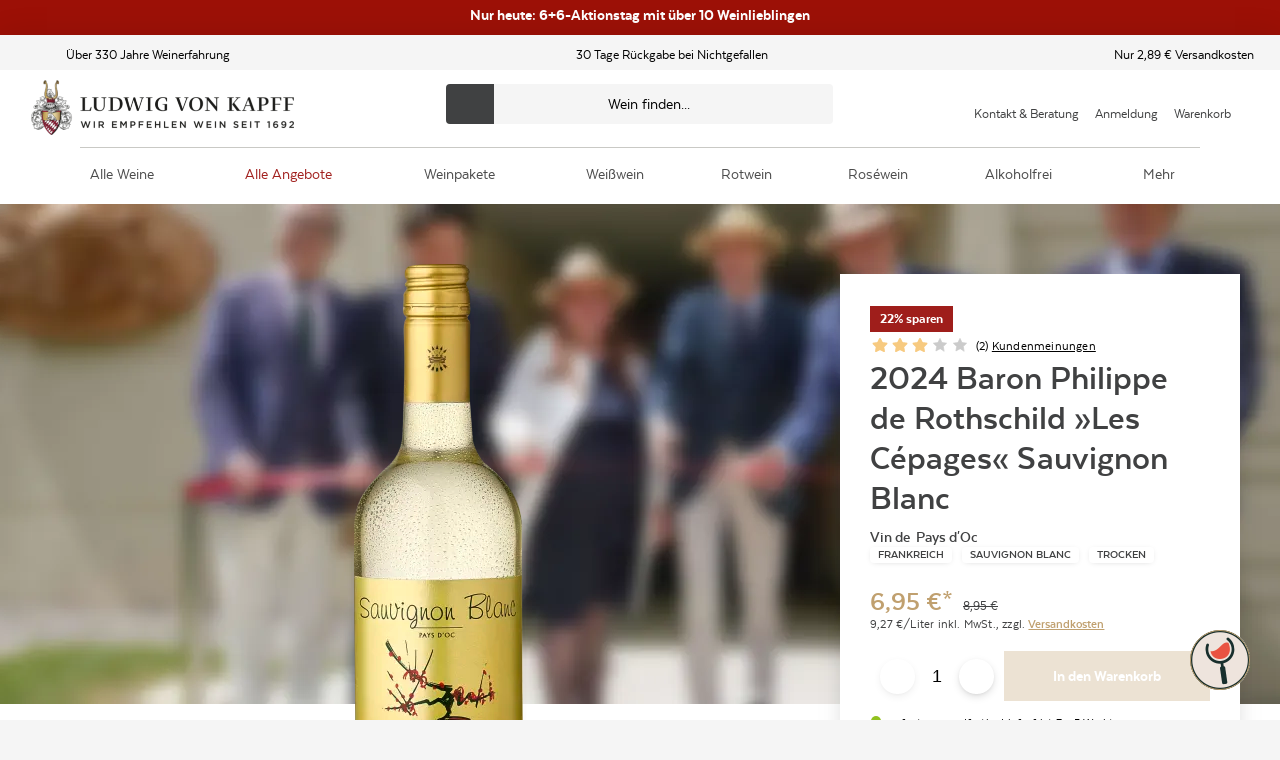

--- FILE ---
content_type: application/javascript; charset=UTF-8
request_url: https://www.ludwig-von-kapff.de/_next/static/qNiX2xDS0uqiYGu3ICb-j/_buildManifest.js
body_size: 835
content:
self.__BUILD_MANIFEST=function(s,a,e,c,t,r,i,u,n,b,p,o,d,l,g,h,k){return{__rewrites:{afterFiles:[],beforeFiles:[],fallback:[]},__routerFilterStatic:{numItems:2,errorRate:1e-4,numBits:39,numHashes:14,bitArray:[1,1,a,a,a,a,0,a,0,s,a,a,s,a,a,s,s,s,a,a,a,s,s,s,a,s,a,s,s,s,a,s,s,a,s,a,s,s,s]},__routerFilterDynamic:{numItems:s,errorRate:1e-4,numBits:s,numHashes:NaN,bitArray:[]},"/PrivateRoute":["static/chunks/pages/PrivateRoute-70439205b1856541.js"],"/_error":[n,e,c,t,b,"static/chunks/pages/_error-c3826c20198b7010.js"],"/account":[n,e,c,t,"static/chunks/pages/account-61e5cdc65b929cd8.js"],"/browser":["static/chunks/pages/browser-abfcbb264b114ac2.js"],"/library/entry":[r,n,o,g,e,c,t,i,b,p,d,h,u,"static/chunks/pages/library/entry-3e465643d62a9ac0.js"],"/library/variant":[r,n,o,g,e,c,t,i,b,p,d,h,u,"static/chunks/pages/library/variant-7d1fa221fc1ca926.js"],"/login":[e,"static/chunks/pages/login-8ef0304c290fced7.js"],"/playground/cart-suppliers":[r,c,t,i,u,"static/chunks/pages/playground/cart-suppliers-923899a24ef5176f.js"],"/playground/product-variants":[r,n,e,c,t,i,b,u,"static/chunks/pages/playground/product-variants-3c69a392c4a24af1.js"],"/playground/suppliers":[e,c,"static/chunks/pages/playground/suppliers-858ba7737d939e1e.js"],"/preview":[r,n,o,e,c,t,i,b,p,d,k,u,"static/chunks/pages/preview-6db58941191b9833.js"],"/recovery":[r,e,c,t,i,u,"static/chunks/pages/recovery-ea046264e91a658e.js"],"/register":[e,"static/chunks/pages/register-613f978e3b239c45.js"],"/reset-password":[e,"static/chunks/pages/reset-password-746e061a78419e95.js"],"/suche":[r,n,e,c,t,i,b,p,u,"static/chunks/pages/suche-2822bf2ec33a89ae.js"],"/warenkorb":[r,c,t,i,u,"static/chunks/pages/warenkorb-574dc08450a2ed73.js"],"/welcome":["static/chunks/pages/welcome-167d375d281c188f.js"],"/[[...slug]]":[r,n,o,e,c,t,i,b,p,d,k,u,"static/chunks/pages/[[...slug]]-9e32d913c1004b4c.js"],sortedPages:["/PrivateRoute","/_app","/_error","/account","/browser","/library/entry","/library/variant","/login","/playground/cart-suppliers","/playground/product-variants","/playground/suppliers","/preview","/recovery","/register","/reset-password","/suche","/warenkorb","/welcome","/[[...slug]]"]}}(0,1,"static/chunks/3625-e1d54498b3266b0b.js","static/chunks/5801-deb778d44cc8cff6.js","static/chunks/6072-ce6fd34150d27d77.js","static/chunks/1204-2d810a217799b7b1.js","static/chunks/8831-2545f2a1987a3374.js","static/css/728d7231e149cb14.css","static/chunks/4587-65155f0416391cbf.js","static/chunks/7859-2c4ed4107d5d2a61.js","static/chunks/3919-f5cb02931538d3d3.js","static/chunks/845-f4700e0b87bb18c6.js","static/chunks/6356-549627787eaa4aa1.js",1e-4,"static/chunks/6646-165acb999bfa9e2e.js","static/chunks/8616-303dfbea9606982e.js","static/chunks/6972-eb33a3eca1bb2281.js"),self.__BUILD_MANIFEST_CB&&self.__BUILD_MANIFEST_CB();

--- FILE ---
content_type: application/javascript; charset=UTF-8
request_url: https://www.ludwig-von-kapff.de/_next/static/chunks/pages/_error-c3826c20198b7010.js
body_size: 4996
content:
(self.webpackChunk_N_E=self.webpackChunk_N_E||[]).push([[2731],{1738:(e,i,t)=>{"use strict";t.d(i,{A:()=>s});var a=t(37876),n=t(61412);let s=function(e){let{getImageLink:i}=(0,n.lD)(),{image:t=""}=e,s={source:t,width:1920,height:500,crop:"fill"},r=i(s),l=i({pixelRatio:2,...s}),o=i({...s,width:768}),c=i({...s,width:768,pixelRatio:2});return(0,a.jsx)("section",{className:"error-image",children:(0,a.jsxs)("picture",{className:"recipe__header-image",children:[(0,a.jsx)("source",{media:"(min-width: 768px)",srcSet:"".concat(r," 1x, ").concat(l," 2x")}),(0,a.jsx)("source",{srcSet:"".concat(o," 1x, ").concat(c," 2x")}),(0,a.jsx)("img",{loading:"lazy",src:r,alt:t.alt,width:1920,height:500})]})})}},3223:(e,i,t)=>{"use strict";t.d(i,{A:()=>h});var a=t(37876),n=t(15039),s=t.n(n),r=t(22e3),l=t(5801);function o(e){let{price:i=0}=e;return(0,a.jsx)("div",{className:"product-detail-information__prices",children:(0,a.jsx)(r.wn,{price:i,className:"product-detail-information__price"})})}var c=t(44267),d=t(61412),u=t(19570);let h=function(e){let i,t,n,h,{uuid:p="",isHalf:f=!1,bgImage:m={},content:g={},image:v={},link:x="",bgGrey:_=!1,product:w=[],variant:j="",buttonText:S="",imageBackground:y={},fetchPriority:N}=e,{userData:k}=(0,d.Xe)()||{},{t:b}=(0,u.Bd)(),{getImageLink:T}=(0,d.lD)(),F=s()("lvk-teaser",{"lvk-teaser__half":f}),{top:A="false",bottom:B="false"}=y,I=A&&"false"!==A,z=B&&"false"!==B,C=s()("lvk-teaser__content",{nobg:!m.src&&!_,greybg:_,product:w.length>0,"teaser__content--image-overlay":I||z,["teaser__content--image-overlay-top--".concat(A)]:I,["teaser__content--image-overlay-bottom--".concat(B)]:z}),D=v.src;if(w&&w.length>0){var P,E,R;i=(0,c.nG)(w[0].retailPrice,w[0].price),D=null==(E=w[0])||null==(P=E.images)?void 0:P[0];let e=(0,c.r3)({prices:w[0],userData:k});t=e.retailPrice,n=e.price,h=null==(R=w[0])?void 0:R.salesRule}let O=T({source:D||{},height:180,crop:"fill"}),Z=T({source:D||{},height:180,crop:"fill",pixelRatio:2});if(0===w.length&&!g.headline&&!g.subheadline&&!g.text&&!(null==m?void 0:m.src)&&!S&&!D)return null;let L={"--headline-color":g.headlineColor||"","--subheadlin-color":g.subheadlineColor||""};return(0,a.jsxs)("div",{className:F,style:L,children:["text"===j&&(0,a.jsx)(r.X_,{href:x,className:"teaser-item",children:(0,a.jsxs)("div",{className:C,children:[g.subheadline&&(0,a.jsx)(r.DZ,{className:"lvk-teaser__subheadline text-type__subheadline",size:"zero",element:"span",variant:(null==g?void 0:g.headline)?"":"with-underline",children:g.subheadline}),g.headline&&(0,a.jsx)(r.DZ,{className:"headline-bold",variant:"with-underline",element:"span",size:"cupid",children:g.headline}),(0,a.jsx)(r.Jr,{className:"text-only",dangerouslySetInnerHTML:{__html:g.text||""}})]})}),"text"!==j&&(0,a.jsxs)(a.Fragment,{children:["tile"===j&&w&&w.length>0&&(0,a.jsxs)("div",{className:"lvk-teaser__product-grid",children:[(0,a.jsx)(l.Ay,{...w[0],index:0}),w[1]&&(0,a.jsx)(l.Ay,{...w[1],index:1})]}),"tile"!==j&&w&&w.length>0&&(0,a.jsx)(r.X_,{href:w[0].url,className:"teaser-item","aria-label":w[0].url?b("GO_TO_PRODUCT_PAGE")(w[0].title):void 0,children:(0,a.jsxs)("div",{className:C,children:[i&&(0,a.jsx)("div",{className:"lvk-teaser__productDiscount",children:"".concat(i,"%")}),(0,a.jsx)(r.DZ,{className:"lvk-teaser__subheadline",size:"zero",element:"span",children:w[0].title}),D&&(0,a.jsxs)("picture",{className:"lvk-teaser__image",children:[(0,a.jsx)("source",{srcSet:"".concat(O," 1x, ").concat(Z," 2x")}),(0,a.jsx)("img",{loading:"high"===N?"eager":"lazy",src:O,alt:w[0].title,fetchpriority:N,height:140,width:220})]}),(0,a.jsx)(o,{retailPrice:t,price:n,withAsterisk:!0,salesRule:h}),(0,a.jsx)(r.Jr,{variant:"content-small",className:"product-detail-information__price product-detail-information__price--perlitre",children:w[0].unitString}),(0,a.jsx)(r.$n,{className:"lvk-teaser__button",variant:"secondary",children:S})]})}),w&&0===w.length&&(0,a.jsx)(r.X_,{href:x,className:"teaser-item",children:(0,a.jsxs)("div",{className:C,children:[m.src&&(0,a.jsx)("img",{loading:"high"===N?"eager":"lazy",src:T({source:m.src||{},transformationString:"h_500,w_500,c_fit"}),alt:"Teaser item background",className:"lvk-teaser__content--background-image",fetchpriority:N,height:366,width:238}),(0,a.jsx)(r.DZ,{className:"lvk-teaser__subheadline",size:"zero",element:"span",children:g.subheadline}),(0,a.jsx)(r.DZ,{variant:"content-headline",element:"span",size:"cupid",className:"lvk-teaser__headline",children:g.headline}),D&&(0,a.jsxs)("picture",{className:"lvk-teaser__image",children:[(0,a.jsx)("source",{srcSet:"".concat(O," 1x, ").concat(Z," 2x")}),(0,a.jsx)("img",{loading:"high"===N?"eager":"lazy",src:O,alt:v.alt,fetchpriority:N,height:140,width:220})]}),"image-only"===j&&S&&(0,a.jsx)(r.$n,{className:"lvk-teaser__button",variant:"secondary",children:S}),"image-only"!==j&&S&&(0,a.jsx)(r.Jr,{element:"span",className:"lvk-teaser__button",children:S||b("TEASER_LINK")})]})})]})]},"".concat(p,"-teaser"))}},7988:(e,i,t)=>{"use strict";t.d(i,{A:()=>o});var a=t(37876),n=t(22e3),s=t(3223),r=t(5801),l=t(84711);let o=function(e){let{headline:i="",seoHeading:t,products:o=[],teaser:c={show:!1},sliderMobileVariant:d=l.NP.wide}=e,u=o.length;if(0===u)return null;let h={...l.NS,slidesToShow:Math.min(4,u),infinite:(null==c?void 0:c.show)&&!!o.length||o.length>1,arrows:(null==c?void 0:c.show)&&!!o.length||o.length>1,responsive:(0,l.S1)(u)},p={...h,slidesToShow:1,arrows:d!==l.NP.wide&&h.arrows};return(0,a.jsxs)("section",{className:"product-carousel",children:[i&&(0,a.jsx)("div",{className:"product-carousel__heading",children:(0,a.jsx)(n.DZ,{className:"heading-underline",element:t||"div",variant:"with-underline",children:i})}),(0,a.jsxs)(l.iX,{sliderSettings:h,sliderMobileSettings:p,className:"product-carousel__container",variant:d,children:[(null==c?void 0:c.show)&&(0,a.jsx)(s.A,{...c}),o.map((e,i)=>(0,a.jsx)(r.Ay,{...e,imageOnly:!0,index:i},e.id))]})]})}},13051:(e,i,t)=>{var a=t(60524);e.exports=function(e){var i=a(e),t=i%1;return i==i?t?i-t:i:0}},13808:(e,i,t)=>{(window.__NEXT_P=window.__NEXT_P||[]).push(["/_error",function(){return t(52294)}])},19204:e=>{e.exports=function(e,i,t){var a=-1,n=e.length;i<0&&(i=-i>n?0:n+i),(t=t>n?n:t)<0&&(t+=n),n=i>t?0:t-i>>>0,i>>>=0;for(var s=Array(n);++a<n;)s[a]=e[a+i];return s}},30407:(e,i)=>{"use strict";i.typography={Zero:{mixin:"zero",size:9,line:12,spacing:.2,paddingTop:3,paddingBottom:3},Aphrodite:{mixin:"aphrodite",size:13,line:18,spacing:.05,paddingTop:5,paddingBottom:1},Bacchus:{mixin:"bacchus",size:16,line:24,paddingTop:1,paddingBottom:5},Cupid:{mixin:"cupid",size:20,line:24,spacing:-.1,paddingTop:5,paddingBottom:1},Diana:{mixin:"diana",size:24,line:30,spacing:-.15,paddingTop:1,paddingBottom:5},Eos:{mixin:"eos",size:30,line:36,spacing:-.25,paddingTop:2,paddingBottom:4},Fortuna:{mixin:"fortuna",size:36,line:42,spacing:-.5,paddingTop:3,paddingBottom:3},Gaia:{mixin:"gaia",size:42,line:48,spacing:-.7,paddingTop:4,paddingBottom:2},Herakles:{mixin:"herakles",size:54,line:66,spacing:-1.1,paddingTop:3,paddingBottom:3},Isis:{mixin:"isis",size:66,line:72,spacing:-1.6,paddingTop:2,paddingBottom:4}}},37569:(e,i,t)=>{"use strict";t.d(i,{A:()=>r});var a=t(37876),n=t(97859),s=t(61412);function r(e){let{pageData:i,searchResult:t}=(0,s.Xe)(),r=[];if(i){var l;r=null==i||null==(l=i.data)?void 0:l.snippets["footer-content"]}else r=t?null==t?void 0:t.snippets["footer-content"]:e.lists;let o=(r||[]).map(e=>e.properties.content);return(0,a.jsx)(n.A,{linklist:o})}},39824:e=>{var i=/\s/;e.exports=function(e){for(var t=e.length;t--&&i.test(e.charAt(t)););return t}},52294:(e,i,t)=>{"use strict";t.r(i),t.d(i,{default:()=>p});var a=t(37876),n=t(14232),s=t(76054),r=t(94572),l=t(61412),o=t(19570),c=t(80740),d=t(81555),u=t(37569);class h extends n.Component{static getInitialProps(e){let{res:i,err:t}=e,a={statusCode:i?i.statusCode:t?t.statusCode:null};return t&&(a.error={message:t.message,stack:t.stack.toString()}),a}async componentDidMount(){try{var e,i,t,a;let[n,l]=await Promise.all([(0,s.G)(),(0,r.eY)({ids:["footer-content"],language:"de"})]);this.setState({menuData:n.menu,footerSnippet:null==l||null==(a=l[0])||null==(t=a.data)||null==(i=t.config)||null==(e=i.main)?void 0:e.elements})}catch(e){console.error(e)}}render(){return(0,a.jsx)(l.VB,{...this.state,children:(0,a.jsx)(l.jQ,{assetUrl:"https://rotkaeppchen.s3.eu-central-1.amazonaws.com",children:(0,a.jsx)(o.Dv,{children:(0,a.jsx)(l.ug,{children:(0,a.jsxs)("div",{className:"site-wrapper",children:[(0,a.jsx)(d.A,{menuData:this.state.menuData}),(0,a.jsx)(c.A,{...this.props}),(0,a.jsx)(u.A,{lists:this.state.footerSnippet})]})})})})})}constructor(...e){super(...e),this.state={menuData:[],footerSnippet:[]}}}let p=h},52782:(e,i,t)=>{var a=t(88046),n=t(98825),s=t(76014),r=0/0,l=/^[-+]0x[0-9a-f]+$/i,o=/^0b[01]+$/i,c=/^0o[0-7]+$/i,d=parseInt;e.exports=function(e){if("number"==typeof e)return e;if(s(e))return r;if(n(e)){var i="function"==typeof e.valueOf?e.valueOf():e;e=n(i)?i+"":i}if("string"!=typeof e)return 0===e?e:+e;e=a(e);var t=o.test(e);return t||c.test(e)?d(e.slice(2),t?2:8):l.test(e)?r:+e}},60524:(e,i,t)=>{var a=t(52782),n=1/0;e.exports=function(e){return e?(e=a(e))===n||e===-n?(e<0?-1:1)*17976931348623157e292:e==e?e:0:0===e?e:0}},63358:(e,i,t)=>{"use strict";var a=t(12444),n=t(9744),s=t(63758),r=t(99980);a.loggerConfig,a.loggerTagToTextMap,a.loggerTagsOptions,i.Hv=n.productPageConfig,i.I8=s,i.D0=r.allLanguages},63758:(e,i,t)=>{"use strict";var a=t(82214),n=t(86828),s=t(65176),r=t(30407);i.colors=a.colors,i.fonts=n.fonts,i.icons=s.icons,i.typography=r.typography},65176:(e,i)=>{"use strict";i.icons={"Shopping Cart":{value:"cart"},User:{value:"user"},Search:{value:"search"},"Chevron Left":{value:"chevron-left"},"Chevron Double Left":{value:"chevron-double-left"},"Chevron Right":{value:"chevron-right"},"Chevron Double Right":{value:"chevron-double-right"},"Chevron Down":{value:"chevron-down"},Bars:{value:"bars"},Times:{value:"times"},Plus:{value:"plus"},Minus:{value:"minus"},Circle:{value:"circle"},"Check Circle":{value:"check-circle"},"Check Mark":{value:"check"},Ban:{value:"ban"},Heart:{value:"heart"},"Play Circle":{value:"play-circle"},"Cart Black":{value:"cart-black"},Phone:{value:"phone"},Store:{value:"store"},Info:{value:"info"}}},65930:(e,i,t)=>{var a=t(79364),n=t(27136),s=t(68373),r=t(98825);e.exports=function(e,i,t){if(!r(t))return!1;var l=typeof i;return("number"==l?!!(n(t)&&s(i,t.length)):"string"==l&&i in t)&&a(t[i],e)}},76014:(e,i,t)=>{var a=t(89950),n=t(28654);e.exports=function(e){return"symbol"==typeof e||n(e)&&"[object Symbol]"==a(e)}},80740:(e,i,t)=>{"use strict";t.d(i,{A:()=>m});var a=t(37876),n=t(14232),s=t(44267),r=t(1738),l=t(22e3),o=t(7988),c=t(66072),d=t(2446),u=t(24368),h=t(813),p=t(59514),f=t(84711);function m(e){let{statusCode:i=500,error:t=null}=e,[m,g]=(0,n.useState)([]),[v,x]=(0,n.useState)(!1);return(0,n.useEffect)(function(){let{origin:e,pathname:a,search:n}=window.location,{platform:r,userAgent:l}=window.navigator;if(404==i)return;let o={Status:i,Host:e,Path:a,queryString:n,Platform:r,"User-Agent":l};if(null!=t){let{message:e,stack:i}=t;o.Error=e,o.Stacktracke=i}(0,s.vV)(o)},[t,i]),(0,p.Zc)({afterFetchCallback:e=>{g(e)},recommendationId:"similar-products",count:"8",logError:!0,isLoading:v,setIsLoading:x}),(0,a.jsxs)("div",{children:[(0,a.jsx)(r.A,{image:{fileName:"Ludwig_Von_Kapff/logos/".concat("logo",".png"),resourceType:"image",cloudName:"rotkaeppchenmumm"}}),(0,a.jsxs)("div",{className:"error-page__content-anchor",children:[(0,a.jsx)(l.DZ,{className:"error-page__heading",size:"cupid",children:"Diese Seite wurde leider nicht gefunden"}),(0,a.jsx)(l.Jr,{className:"error-page__content",size:"aphrodite",children:"Die von Ihnen gesuchte Seite konnte leider nicht gefunden werden. Haben Sie sich vielleicht vertippt?"}),(0,a.jsx)(l.N_,{className:"error-page__link",href:"/",isInternalRoute:!0,children:"Zur Startseite"})]}),(null==m?void 0:m.length)>0&&(0,a.jsxs)(a.Fragment,{children:[(0,a.jsx)("section",{className:"component-container",id:"recommendation-products-carousel-on-error",children:(0,a.jsx)(o.A,{headline:"PROBIEREN SIE STATTDESSEN",products:m,sliderMobileVariant:f.NP.wide})}),(0,a.jsx)(c.A,{}),(0,a.jsx)(d.A,{}),(0,a.jsx)(u.E,{}),(0,a.jsx)(h.A,{})]})]})}},81555:(e,i,t)=>{"use strict";t.d(i,{A:()=>c});var a=t(37876),n=t(96006),s=t(44267),r=t(94572),l=t(61412),o=t(19570);function c(e){var i,t,c,d,u,h,p,f,m,g,v;let{menuData:x,pageData:_,snippets:w,isCustomerClub:j,clubAreaMenu:S}=(0,l.Xe)(),{cart:y}=(0,l.HO)(),{language:N}=(0,o.Bd)(),k=(null==_||null==(c=_.data)||null==(t=c.self)||null==(i=t.navigation)?void 0:i.breadcrumb)||[],b=(null==_||null==(h=_.data)||null==(u=h.self)||null==(d=u.selfLinks)?void 0:d.de)||"",T={links:(null==w||null==(p=w.headerProps)?void 0:p.topList)||[]},F={menu:x&&x.length>0?x:e.menuData,clubAreaMenu:S,breadcrumbs:k,currentLink:b,headerTop:T,totalItemCount:null!=(m=null==y?void 0:y.totalQuantity)?m:0,totalPrice:null!=(g=null==y||null==(f=y.cost)?void 0:f.totalAmount)?g:0,checkoutUrl:null!=(v=null==y?void 0:y.checkoutUrl)?v:"",isCustomerClub:j,fetchAutosuggestResult:e=>(0,r.pZ)({searchPhrase:e,language:N}),submitSearchForm:e=>(0,s.Vp)({searchPhrase:e,language:N})};return(0,a.jsx)(n.A,{...F})}},85084:(e,i,t)=>{var a=t(19204),n=t(65930),s=t(13051);e.exports=function(e,i,t){var r=null==e?0:e.length;return r?(t&&"number"!=typeof t&&n(e,i,t)?(i=0,t=r):(i=null==i?0:s(i),t=void 0===t?r:s(t)),a(e,i,t)):[]}},86828:(e,i)=>{"use strict";i.fonts={"FiraSans Light":{family:"FiraSans",fileName:"FiraSans-Light",weight:300,isItalic:!1,fileTypes:["woff2","woff","ttf"]},"FiraSans Regular":{family:"FiraSans",fileName:"FiraSans-Regular",weight:400,isItalic:!1,fileTypes:["woff2","woff","ttf"]},"FiraSans Regular Italic":{family:"FiraSans",fileName:"FiraSans-Italic",weight:400,isItalic:!0,fileTypes:["woff2","woff","ttf"]},"FiraSans Medium":{family:"FiraSans",fileName:"FiraSans-Medium",weight:500,isItalic:!1,fileTypes:["woff2","woff","ttf"]},"FiraSans Semi-Bold":{family:"FiraSans",fileName:"FiraSans-SemiBold",weight:600,isItalic:!1,fileTypes:["woff2","woff","ttf"]},"FiraSans Semi-Bold Italic":{family:"FiraSans",fileName:"FiraSans-SemiBoldItalic",weight:600,isItalic:!0,fileTypes:["woff2","woff","ttf"]},"FiraSans Bold":{family:"FiraSans",fileName:"FiraSans-Bold",weight:700,isItalic:!1,fileTypes:["woff2","woff","ttf"]},"FiraSans Black":{family:"FiraSans",fileName:"FiraSans-Black",weight:900,isItalic:!1,fileTypes:["woff2","woff","ttf"]},"FiraSans Black Italic":{family:"FiraSans",fileName:"FiraSans-BlackItalic",weight:900,isItalic:!0,fileTypes:["woff2","woff","ttf"]}}},88046:(e,i,t)=>{var a=t(39824),n=/^\s+/;e.exports=function(e){return e?e.slice(0,a(e)+1).replace(n,""):e}}},e=>{e.O(0,[4587,3625,5801,6072,7859,636,6593,8792],()=>e(e.s=13808)),_N_E=e.O()}]);

--- FILE ---
content_type: application/javascript; charset=UTF-8
request_url: https://www.ludwig-von-kapff.de/assets/js/newrelic-browser.js
body_size: 21054
content:
/* eslint-disable */
;/*! For license information please see nr-loader-spa-1.290.1.min.js.LICENSE.txt */
(() => { var e, t, r = { 8122: (e, t, r) => { "use strict"; r.d(t, { a: () => i }); var n = r(944); function i(e, t) { try { if (!e || "object" != typeof e) return (0, n.R)(3); if (!t || "object" != typeof t) return (0, n.R)(4); const r = Object.create(Object.getPrototypeOf(t), Object.getOwnPropertyDescriptors(t)), o = 0 === Object.keys(r).length ? e : r; for (let a in o) if (void 0 !== e[a]) try { if (null === e[a]) { r[a] = null; continue } Array.isArray(e[a]) && Array.isArray(t[a]) ? r[a] = Array.from(new Set([...e[a], ...t[a]])) : "object" == typeof e[a] && "object" == typeof t[a] ? r[a] = i(e[a], t[a]) : r[a] = e[a] } catch (e) { r[a] || (0, n.R)(1, e) } return r } catch (e) { (0, n.R)(2, e) } } }, 2555: (e, t, r) => { "use strict"; r.d(t, { D: () => s, f: () => a }); var n = r(384), i = r(8122); const o = { beacon: n.NT.beacon, errorBeacon: n.NT.errorBeacon, licenseKey: void 0, applicationID: void 0, sa: void 0, queueTime: void 0, applicationTime: void 0, ttGuid: void 0, user: void 0, account: void 0, product: void 0, extra: void 0, jsAttributes: {}, userAttributes: void 0, atts: void 0, transactionName: void 0, tNamePlain: void 0 }; function a(e) { try { return !!e.licenseKey && !!e.errorBeacon && !!e.applicationID } catch (e) { return !1 } } const s = e => (0, i.a)(e, o) }, 9324: (e, t, r) => { "use strict"; r.d(t, { F3: () => i, Xs: () => o, Yq: () => a, xv: () => n }); const n = "1.290.1", i = "PROD", o = "CDN", a = "^2.0.0-alpha.18" }, 6154: (e, t, r) => { "use strict"; r.d(t, { A4: () => s, OF: () => d, RI: () => i, WN: () => h, bv: () => o, gm: () => a, lR: () => f, m: () => u, mw: () => c, sb: () => l }); var n = r(1863); const i = "undefined" != typeof window && !!window.document, o = "undefined" != typeof WorkerGlobalScope && ("undefined" != typeof self && self instanceof WorkerGlobalScope && self.navigator instanceof WorkerNavigator || "undefined" != typeof globalThis && globalThis instanceof WorkerGlobalScope && globalThis.navigator instanceof WorkerNavigator), a = i ? window : "undefined" != typeof WorkerGlobalScope && ("undefined" != typeof self && self instanceof WorkerGlobalScope && self || "undefined" != typeof globalThis && globalThis instanceof WorkerGlobalScope && globalThis), s = "complete" === a?.document?.readyState, c = Boolean("hidden" === a?.document?.visibilityState), u = "" + a?.location, d = /iPad|iPhone|iPod/.test(a.navigator?.userAgent), l = d && "undefined" == typeof SharedWorker, f = (() => { const e = a.navigator?.userAgent?.match(/Firefox[/\s](\d+\.\d+)/); return Array.isArray(e) && e.length >= 2 ? +e[1] : 0 })(), h = Date.now() - (0, n.t)() }, 7295: (e, t, r) => { "use strict"; r.d(t, { Xv: () => a, gX: () => i, iW: () => o }); var n = []; function i(e) { if (!e || o(e)) return !1; if (0 === n.length) return !0; for (var t = 0; t < n.length; t++) { var r = n[t]; if ("*" === r.hostname) return !1; if (s(r.hostname, e.hostname) && c(r.pathname, e.pathname)) return !1 } return !0 } function o(e) { return void 0 === e.hostname } function a(e) { if (n = [], e && e.length) for (var t = 0; t < e.length; t++) { let r = e[t]; if (!r) continue; 0 === r.indexOf("http://") ? r = r.substring(7) : 0 === r.indexOf("https://") && (r = r.substring(8)); const i = r.indexOf("/"); let o, a; i > 0 ? (o = r.substring(0, i), a = r.substring(i)) : (o = r, a = ""); let [s] = o.split(":"); n.push({ hostname: s, pathname: a }) } } function s(e, t) { return !(e.length > t.length) && t.indexOf(e) === t.length - e.length } function c(e, t) { return 0 === e.indexOf("/") && (e = e.substring(1)), 0 === t.indexOf("/") && (t = t.substring(1)), "" === e || e === t } }, 3241: (e, t, r) => { "use strict"; r.d(t, { W: () => o }); var n = r(6154); const i = "newrelic"; function o(e = {}) { try { n.gm.dispatchEvent(new CustomEvent(i, { detail: e })) } catch (e) { } } }, 1687: (e, t, r) => { "use strict"; r.d(t, { Ak: () => c, Ze: () => l, x3: () => u }); var n = r(7836), i = r(3606), o = r(860), a = r(2646); const s = {}; function c(e, t) { const r = { staged: !1, priority: o.P3[t] || 0 }; d(e), s[e].get(t) || s[e].set(t, r) } function u(e, t) { e && s[e] && (s[e].get(t) && s[e].delete(t), h(e, t, !1), s[e].size && f(e)) } function d(e) { if (!e) throw new Error("agentIdentifier required"); s[e] || (s[e] = new Map) } function l(e = "", t = "feature", r = !1) { if (d(e), !e || !s[e].get(t) || r) return h(e, t); s[e].get(t).staged = !0, f(e) } function f(e) { const t = Array.from(s[e]); t.every((([e, t]) => t.staged)) && (t.sort(((e, t) => e[1].priority - t[1].priority)), t.forEach((([t]) => { s[e].delete(t), h(e, t) }))) } function h(e, t, r = !0) { const o = e ? n.ee.get(e) : n.ee, s = i.i.handlers; if (!o.aborted && o.backlog && s) { if (r) { const e = o.backlog[t], r = s[t]; if (r) { for (let t = 0; e && t < e.length; ++t)p(e[t], r); Object.entries(r).forEach((([e, t]) => { Object.values(t || {}).forEach((t => { t[0]?.on && t[0]?.context() instanceof a.y && t[0].on(e, t[1]) })) })) } } o.isolatedBacklog || delete s[t], o.backlog[t] = null, o.emit("drain-" + t, []) } } function p(e, t) { var r = e[1]; Object.values(t[r] || {}).forEach((t => { var r = e[0]; if (t[0] === r) { var n = t[1], i = e[3], o = e[2]; n.apply(i, o) } })) } }, 7836: (e, t, r) => { "use strict"; r.d(t, { P: () => s, ee: () => c }); var n = r(384), i = r(8990), o = r(2646), a = r(5607); const s = "nr@context:".concat(a.W), c = function e(t, r) { var n = {}, a = {}, d = {}, l = !1; try { l = 16 === r.length && u.initializedAgents?.[r]?.runtime.isolatedBacklog } catch (e) { } var f = { on: p, addEventListener: p, removeEventListener: function (e, t) { var r = n[e]; if (!r) return; for (var i = 0; i < r.length; i++)r[i] === t && r.splice(i, 1) }, emit: function (e, r, n, i, o) { !1 !== o && (o = !0); if (c.aborted && !i) return; t && o && t.emit(e, r, n); for (var s = h(n), u = g(e), d = u.length, l = 0; l < d; l++)u[l].apply(s, r); var p = v()[a[e]]; p && p.push([f, e, r, s]); return s }, get: m, listeners: g, context: h, buffer: function (e, t) { const r = v(); if (t = t || "feature", f.aborted) return; Object.entries(e || {}).forEach((([e, n]) => { a[n] = t, t in r || (r[t] = []) })) }, abort: function () { f._aborted = !0, Object.keys(f.backlog).forEach((e => { delete f.backlog[e] })) }, isBuffering: function (e) { return !!v()[a[e]] }, debugId: r, backlog: l ? {} : t && "object" == typeof t.backlog ? t.backlog : {}, isolatedBacklog: l }; return Object.defineProperty(f, "aborted", { get: () => { let e = f._aborted || !1; return e || (t && (e = t.aborted), e) } }), f; function h(e) { return e && e instanceof o.y ? e : e ? (0, i.I)(e, s, (() => new o.y(s))) : new o.y(s) } function p(e, t) { n[e] = g(e).concat(t) } function g(e) { return n[e] || [] } function m(t) { return d[t] = d[t] || e(f, t) } function v() { return f.backlog } }(void 0, "globalEE"), u = (0, n.Zm)(); u.ee || (u.ee = c) }, 2646: (e, t, r) => { "use strict"; r.d(t, { y: () => n }); class n { constructor(e) { this.contextId = e } } }, 9908: (e, t, r) => { "use strict"; r.d(t, { d: () => n, p: () => i }); var n = r(7836).ee.get("handle"); function i(e, t, r, i, o) { o ? (o.buffer([e], i), o.emit(e, t, r)) : (n.buffer([e], i), n.emit(e, t, r)) } }, 3606: (e, t, r) => { "use strict"; r.d(t, { i: () => o }); var n = r(9908); o.on = a; var i = o.handlers = {}; function o(e, t, r, o) { a(o || n.d, i, e, t, r) } function a(e, t, r, i, o) { o || (o = "feature"), e || (e = n.d); var a = t[o] = t[o] || {}; (a[r] = a[r] || []).push([e, i]) } }, 3878: (e, t, r) => { "use strict"; function n(e, t) { return { capture: e, passive: !1, signal: t } } function i(e, t, r = !1, i) { window.addEventListener(e, t, n(r, i)) } function o(e, t, r = !1, i) { document.addEventListener(e, t, n(r, i)) } r.d(t, { DD: () => o, jT: () => n, sp: () => i }) }, 5607: (e, t, r) => { "use strict"; r.d(t, { W: () => n }); const n = (0, r(9566).bz)() }, 9566: (e, t, r) => { "use strict"; r.d(t, { LA: () => s, ZF: () => c, bz: () => a, el: () => u }); var n = r(6154); const i = "xxxxxxxx-xxxx-4xxx-yxxx-xxxxxxxxxxxx"; function o(e, t) { return e ? 15 & e[t] : 16 * Math.random() | 0 } function a() { const e = n.gm?.crypto || n.gm?.msCrypto; let t, r = 0; return e && e.getRandomValues && (t = e.getRandomValues(new Uint8Array(30))), i.split("").map((e => "x" === e ? o(t, r++).toString(16) : "y" === e ? (3 & o() | 8).toString(16) : e)).join("") } function s(e) { const t = n.gm?.crypto || n.gm?.msCrypto; let r, i = 0; t && t.getRandomValues && (r = t.getRandomValues(new Uint8Array(e))); const a = []; for (var s = 0; s < e; s++)a.push(o(r, i++).toString(16)); return a.join("") } function c() { return s(16) } function u() { return s(32) } }, 2614: (e, t, r) => { "use strict"; r.d(t, { BB: () => a, H3: () => n, g: () => u, iL: () => c, tS: () => s, uh: () => i, wk: () => o }); const n = "NRBA", i = "SESSION", o = 144e5, a = 18e5, s = { STARTED: "session-started", PAUSE: "session-pause", RESET: "session-reset", RESUME: "session-resume", UPDATE: "session-update" }, c = { SAME_TAB: "same-tab", CROSS_TAB: "cross-tab" }, u = { OFF: 0, FULL: 1, ERROR: 2 } }, 1863: (e, t, r) => { "use strict"; function n() { return Math.floor(performance.now()) } r.d(t, { t: () => n }) }, 7485: (e, t, r) => { "use strict"; r.d(t, { D: () => i }); var n = r(6154); function i(e) { if (0 === (e || "").indexOf("data:")) return { protocol: "data" }; try { const t = new URL(e, location.href), r = { port: t.port, hostname: t.hostname, pathname: t.pathname, search: t.search, protocol: t.protocol.slice(0, t.protocol.indexOf(":")), sameOrigin: t.protocol === n.gm?.location?.protocol && t.host === n.gm?.location?.host }; return r.port && "" !== r.port || ("http:" === t.protocol && (r.port = "80"), "https:" === t.protocol && (r.port = "443")), r.pathname && "" !== r.pathname ? r.pathname.startsWith("/") || (r.pathname = "/".concat(r.pathname)) : r.pathname = "/", r } catch (e) { return {} } } }, 944: (e, t, r) => { "use strict"; function n(e, t) { "function" == typeof console.debug && console.debug("New Relic Warning: https://github.com/newrelic/newrelic-browser-agent/blob/main/docs/warning-codes.md#".concat(e), t) } r.d(t, { R: () => n }) }, 5701: (e, t, r) => { "use strict"; r.d(t, { B: () => o, t: () => a }); var n = r(3241); const i = new Set, o = {}; function a(e, t) { const r = t.agentIdentifier; o[r] ??= {}, e && "object" == typeof e && (i.has(r) || (t.ee.emit("rumresp", [e]), o[r] = e, i.add(r), (0, n.W)({ agentIdentifier: r, loaded: !0, drained: !0, type: "lifecycle", name: "load", feature: void 0, data: e }))) } }, 8990: (e, t, r) => { "use strict"; r.d(t, { I: () => i }); var n = Object.prototype.hasOwnProperty; function i(e, t, r) { if (n.call(e, t)) return e[t]; var i = r(); if (Object.defineProperty && Object.keys) try { return Object.defineProperty(e, t, { value: i, writable: !0, enumerable: !1 }), i } catch (e) { } return e[t] = i, i } }, 6389: (e, t, r) => { "use strict"; function n(e, t = 500, r = {}) { const n = r?.leading || !1; let i; return (...r) => { n && void 0 === i && (e.apply(this, r), i = setTimeout((() => { i = clearTimeout(i) }), t)), n || (clearTimeout(i), i = setTimeout((() => { e.apply(this, r) }), t)) } } function i(e) { let t = !1; return (...r) => { t || (t = !0, e.apply(this, r)) } } r.d(t, { J: () => i, s: () => n }) }, 3304: (e, t, r) => { "use strict"; r.d(t, { A: () => o }); var n = r(7836); const i = () => { const e = new WeakSet; return (t, r) => { if ("object" == typeof r && null !== r) { if (e.has(r)) return; e.add(r) } return r } }; function o(e) { try { return JSON.stringify(e, i()) ?? "" } catch (e) { try { n.ee.emit("internal-error", [e]) } catch (e) { } return "" } } }, 3496: (e, t, r) => { "use strict"; function n(e) { return !e || !(!e.licenseKey || !e.applicationID) } function i(e, t) { return !e || e.licenseKey === t.info.licenseKey && e.applicationID === t.info.applicationID } r.d(t, { A: () => i, I: () => n }) }, 5289: (e, t, r) => { "use strict"; r.d(t, { GG: () => o, sB: () => a }); var n = r(3878); function i() { return "undefined" == typeof document || "complete" === document.readyState } function o(e, t) { if (i()) return e(); (0, n.sp)("load", e, t) } function a(e) { if (i()) return e(); (0, n.DD)("DOMContentLoaded", e) } }, 384: (e, t, r) => { "use strict"; r.d(t, { NT: () => o, US: () => u, Zm: () => a, bQ: () => c, dV: () => s, pV: () => d }); var n = r(6154), i = r(1863); const o = { beacon: "bam.nr-data.net", errorBeacon: "bam.nr-data.net" }; function a() { return n.gm.NREUM || (n.gm.NREUM = {}), void 0 === n.gm.newrelic && (n.gm.newrelic = n.gm.NREUM), n.gm.NREUM } function s() { let e = a(); return e.o || (e.o = { ST: n.gm.setTimeout, SI: n.gm.setImmediate, CT: n.gm.clearTimeout, XHR: n.gm.XMLHttpRequest, REQ: n.gm.Request, EV: n.gm.Event, PR: n.gm.Promise, MO: n.gm.MutationObserver, FETCH: n.gm.fetch, WS: n.gm.WebSocket }), e } function c(e, t) { let r = a(); r.initializedAgents ??= {}, t.initializedAt = { ms: (0, i.t)(), date: new Date }, r.initializedAgents[e] = t } function u(e, t) { a()[e] = t } function d() { return function () { let e = a(); const t = e.info || {}; e.info = { beacon: o.beacon, errorBeacon: o.errorBeacon, ...t } }(), function () { let e = a(); const t = e.init || {}; e.init = { ...t } }(), s(), function () { let e = a(); const t = e.loader_config || {}; e.loader_config = { ...t } }(), a() } }, 2843: (e, t, r) => { "use strict"; r.d(t, { u: () => i }); var n = r(3878); function i(e, t = !1, r, i) { (0, n.DD)("visibilitychange", (function () { if (t) return void ("hidden" === document.visibilityState && e()); e(document.visibilityState) }), r, i) } }, 8139: (e, t, r) => { "use strict"; r.d(t, { u: () => f }); var n = r(7836), i = r(3434), o = r(8990), a = r(6154); const s = {}, c = a.gm.XMLHttpRequest, u = "addEventListener", d = "removeEventListener", l = "nr@wrapped:".concat(n.P); function f(e) { var t = function (e) { return (e || n.ee).get("events") }(e); if (s[t.debugId]++) return t; s[t.debugId] = 1; var r = (0, i.YM)(t, !0); function f(e) { r.inPlace(e, [u, d], "-", p) } function p(e, t) { return e[1] } return "getPrototypeOf" in Object && (a.RI && h(document, f), c && h(c.prototype, f), h(a.gm, f)), t.on(u + "-start", (function (e, t) { var n = e[1]; if (null !== n && ("function" == typeof n || "object" == typeof n)) { var i = (0, o.I)(n, l, (function () { var e = { object: function () { if ("function" != typeof n.handleEvent) return; return n.handleEvent.apply(n, arguments) }, function: n }[typeof n]; return e ? r(e, "fn-", null, e.name || "anonymous") : n })); this.wrapped = e[1] = i } })), t.on(d + "-start", (function (e) { e[1] = this.wrapped || e[1] })), t } function h(e, t, ...r) { let n = e; for (; "object" == typeof n && !Object.prototype.hasOwnProperty.call(n, u);)n = Object.getPrototypeOf(n); n && t(n, ...r) } }, 3434: (e, t, r) => { "use strict"; r.d(t, { Jt: () => o, YM: () => c }); var n = r(7836), i = r(5607); const o = "nr@original:".concat(i.W); var a = Object.prototype.hasOwnProperty, s = !1; function c(e, t) { return e || (e = n.ee), r.inPlace = function (e, t, n, i, o) { n || (n = ""); const a = "-" === n.charAt(0); for (let s = 0; s < t.length; s++) { const c = t[s], u = e[c]; d(u) || (e[c] = r(u, a ? c + n : n, i, c, o)) } }, r.flag = o, r; function r(t, r, n, s, c) { return d(t) ? t : (r || (r = ""), nrWrapper[o] = t, function (e, t, r) { if (Object.defineProperty && Object.keys) try { return Object.keys(e).forEach((function (r) { Object.defineProperty(t, r, { get: function () { return e[r] }, set: function (t) { return e[r] = t, t } }) })), t } catch (e) { u([e], r) } for (var n in e) a.call(e, n) && (t[n] = e[n]) }(t, nrWrapper, e), nrWrapper); function nrWrapper() { var o, a, d, l; try { a = this, o = [...arguments], d = "function" == typeof n ? n(o, a) : n || {} } catch (t) { u([t, "", [o, a, s], d], e) } i(r + "start", [o, a, s], d, c); try { return l = t.apply(a, o) } catch (e) { throw i(r + "err", [o, a, e], d, c), e } finally { i(r + "end", [o, a, l], d, c) } } } function i(r, n, i, o) { if (!s || t) { var a = s; s = !0; try { e.emit(r, n, i, t, o) } catch (t) { u([t, r, n, i], e) } s = a } } } function u(e, t) { t || (t = n.ee); try { t.emit("internal-error", e) } catch (e) { } } function d(e) { return !(e && "function" == typeof e && e.apply && !e[o]) } }, 9300: (e, t, r) => { "use strict"; r.d(t, { T: () => n }); const n = r(860).K7.ajax }, 3333: (e, t, r) => { "use strict"; r.d(t, { $v: () => u, TZ: () => n, Zp: () => i, kd: () => c, mq: () => s, nf: () => a, qN: () => o }); const n = r(860).K7.genericEvents, i = ["auxclick", "click", "copy", "keydown", "paste", "scrollend"], o = ["focus", "blur"], a = 4, s = 1e3, c = ["PageAction", "UserAction", "BrowserPerformance"], u = { MARKS: "experimental.marks", MEASURES: "experimental.measures", RESOURCES: "experimental.resources" } }, 6774: (e, t, r) => { "use strict"; r.d(t, { T: () => n }); const n = r(860).K7.jserrors }, 993: (e, t, r) => { "use strict"; r.d(t, { A$: () => o, ET: () => a, TZ: () => s, p_: () => i }); var n = r(860); const i = { ERROR: "ERROR", WARN: "WARN", INFO: "INFO", DEBUG: "DEBUG", TRACE: "TRACE" }, o = { OFF: 0, ERROR: 1, WARN: 2, INFO: 3, DEBUG: 4, TRACE: 5 }, a = "log", s = n.K7.logging }, 3785: (e, t, r) => { "use strict"; r.d(t, { R: () => c, b: () => u }); var n = r(9908), i = r(1863), o = r(860), a = r(8154), s = r(993); function c(e, t, r = {}, c = s.p_.INFO, u, d = (0, i.t)()) { (0, n.p)(a.xV, ["API/logging/".concat(c.toLowerCase(), "/called")], void 0, o.K7.metrics, e), (0, n.p)(s.ET, [d, t, r, c, u], void 0, o.K7.logging, e) } function u(e) { return "string" == typeof e && Object.values(s.p_).some((t => t === e.toUpperCase().trim())) } }, 8154: (e, t, r) => { "use strict"; r.d(t, { z_: () => o, XG: () => s, TZ: () => n, rs: () => i, xV: () => a }); r(6154), r(9566), r(384); const n = r(860).K7.metrics, i = "sm", o = "cm", a = "storeSupportabilityMetrics", s = "storeEventMetrics" }, 6630: (e, t, r) => { "use strict"; r.d(t, { T: () => n }); const n = r(860).K7.pageViewEvent }, 782: (e, t, r) => { "use strict"; r.d(t, { T: () => n }); const n = r(860).K7.pageViewTiming }, 6344: (e, t, r) => { "use strict"; r.d(t, { BB: () => d, G4: () => o, Qb: () => l, TZ: () => i, Ug: () => a, _s: () => s, bc: () => u, yP: () => c }); var n = r(2614); const i = r(860).K7.sessionReplay, o = { RECORD: "recordReplay", PAUSE: "pauseReplay", ERROR_DURING_REPLAY: "errorDuringReplay" }, a = .12, s = { DomContentLoaded: 0, Load: 1, FullSnapshot: 2, IncrementalSnapshot: 3, Meta: 4, Custom: 5 }, c = { [n.g.ERROR]: 15e3, [n.g.FULL]: 3e5, [n.g.OFF]: 0 }, u = { RESET: { message: "Session was reset", sm: "Reset" }, IMPORT: { message: "Recorder failed to import", sm: "Import" }, TOO_MANY: { message: "429: Too Many Requests", sm: "Too-Many" }, TOO_BIG: { message: "Payload was too large", sm: "Too-Big" }, CROSS_TAB: { message: "Session Entity was set to OFF on another tab", sm: "Cross-Tab" }, ENTITLEMENTS: { message: "Session Replay is not allowed and will not be started", sm: "Entitlement" } }, d = 5e3, l = { API: "api" } }, 5270: (e, t, r) => { "use strict"; r.d(t, { Aw: () => s, CT: () => c, SR: () => a, rF: () => u }); var n = r(384), i = r(7767), o = r(6154); function a(e) { return !!(0, n.dV)().o.MO && (0, i.V)(e) && !0 === e?.session_trace.enabled } function s(e) { return !0 === e?.session_replay.preload && a(e) } function c(e, t) { const r = t.correctAbsoluteTimestamp(e); return { originalTimestamp: e, correctedTimestamp: r, timestampDiff: e - r, originTime: o.WN, correctedOriginTime: t.correctedOriginTime, originTimeDiff: Math.floor(o.WN - t.correctedOriginTime) } } function u(e, t) { try { if ("string" == typeof t?.type) { if ("password" === t.type.toLowerCase()) return "*".repeat(e?.length || 0); if (void 0 !== t?.dataset?.nrUnmask || t?.classList?.contains("nr-unmask")) return e } } catch (e) { } return "string" == typeof e ? e.replace(/[\S]/g, "*") : "*".repeat(e?.length || 0) } }, 3738: (e, t, r) => { "use strict"; r.d(t, { He: () => i, Kp: () => s, Lc: () => u, Rz: () => d, TZ: () => n, bD: () => o, d3: () => a, jx: () => l, uP: () => c }); const n = r(860).K7.sessionTrace, i = "bstResource", o = "resource", a = "-start", s = "-end", c = "fn" + a, u = "fn" + s, d = "pushState", l = 1e3 }, 3962: (e, t, r) => { "use strict"; r.d(t, { AM: () => o, O2: () => c, Qu: () => u, TZ: () => s, ih: () => d, pP: () => a, tC: () => i }); var n = r(860); const i = ["click", "keydown", "submit", "popstate"], o = "api", a = "initialPageLoad", s = n.K7.softNav, c = { INITIAL_PAGE_LOAD: "", ROUTE_CHANGE: 1, UNSPECIFIED: 2 }, u = { INTERACTION: 1, AJAX: 2, CUSTOM_END: 3, CUSTOM_TRACER: 4 }, d = { IP: "in progress", FIN: "finished", CAN: "cancelled" } }, 7378: (e, t, r) => { "use strict"; r.d(t, { $p: () => x, BR: () => b, Kp: () => w, L3: () => y, Lc: () => c, NC: () => o, SG: () => d, TZ: () => i, U6: () => p, UT: () => m, d3: () => R, dT: () => f, e5: () => A, gx: () => v, l9: () => l, oW: () => h, op: () => g, rw: () => u, tH: () => E, uP: () => s, wW: () => T, xq: () => a }); var n = r(384); const i = r(860).K7.spa, o = ["click", "submit", "keypress", "keydown", "keyup", "change"], a = 999, s = "fn-start", c = "fn-end", u = "cb-start", d = "api-ixn-", l = "remaining", f = "interaction", h = "spaNode", p = "jsonpNode", g = "fetch-start", m = "fetch-done", v = "fetch-body-", b = "jsonp-end", y = (0, n.dV)().o.ST, R = "-start", w = "-end", x = "-body", T = "cb" + w, A = "jsTime", E = "fetch" }, 4234: (e, t, r) => { "use strict"; r.d(t, { W: () => o }); var n = r(7836), i = r(1687); class o { constructor(e, t) { this.agentIdentifier = e, this.ee = n.ee.get(e), this.featureName = t, this.blocked = !1 } deregisterDrain() { (0, i.x3)(this.agentIdentifier, this.featureName) } } }, 7767: (e, t, r) => { "use strict"; r.d(t, { V: () => i }); var n = r(6154); const i = e => n.RI && !0 === e?.privacy.cookies_enabled }, 1741: (e, t, r) => { "use strict"; r.d(t, { W: () => o }); var n = r(944), i = r(4261); class o { #e(e, ...t) { if (this[e] !== o.prototype[e]) return this[e](...t); (0, n.R)(35, e) } addPageAction(e, t) { return this.#e(i.hG, e, t) } register(e) { return this.#e(i.eY, e) } recordCustomEvent(e, t) { return this.#e(i.fF, e, t) } setPageViewName(e, t) { return this.#e(i.Fw, e, t) } setCustomAttribute(e, t, r) { return this.#e(i.cD, e, t, r) } noticeError(e, t) { return this.#e(i.o5, e, t) } setUserId(e) { return this.#e(i.Dl, e) } setApplicationVersion(e) { return this.#e(i.nb, e) } setErrorHandler(e) { return this.#e(i.bt, e) } addRelease(e, t) { return this.#e(i.k6, e, t) } log(e, t) { return this.#e(i.$9, e, t) } start() { return this.#e(i.d3) } finished(e) { return this.#e(i.BL, e) } recordReplay() { return this.#e(i.CH) } pauseReplay() { return this.#e(i.Tb) } addToTrace(e) { return this.#e(i.U2, e) } setCurrentRouteName(e) { return this.#e(i.PA, e) } interaction() { return this.#e(i.dT) } wrapLogger(e, t, r) { return this.#e(i.Wb, e, t, r) } } }, 4261: (e, t, r) => { "use strict"; r.d(t, { $9: () => d, BL: () => c, CH: () => p, Dl: () => w, Fw: () => R, PA: () => v, Pl: () => n, Tb: () => f, U2: () => a, Wb: () => T, bt: () => y, cD: () => b, d3: () => x, dT: () => u, eY: () => g, fF: () => h, hG: () => o, hw: () => i, k6: () => s, nb: () => m, o5: () => l }); const n = "api-", i = n + "ixn-", o = "addPageAction", a = "addToTrace", s = "addRelease", c = "finished", u = "interaction", d = "log", l = "noticeError", f = "pauseReplay", h = "recordCustomEvent", p = "recordReplay", g = "register", m = "setApplicationVersion", v = "setCurrentRouteName", b = "setCustomAttribute", y = "setErrorHandler", R = "setPageViewName", w = "setUserId", x = "start", T = "wrapLogger" }, 5205: (e, t, r) => { "use strict"; r.d(t, { j: () => S }); var n = r(384), i = r(1741); var o = r(2555), a = r(3333); const s = e => { if (!e || "string" != typeof e) return !1; try { document.createDocumentFragment().querySelector(e) } catch { return !1 } return !0 }; var c = r(2614), u = r(944), d = r(8122); const l = "[data-nr-mask]", f = e => (0, d.a)(e, (() => { const e = { feature_flags: [], experimental: { marks: !1, measures: !1, resources: !1 }, mask_selector: "*", block_selector: "[data-nr-block]", mask_input_options: { color: !1, date: !1, "datetime-local": !1, email: !1, month: !1, number: !1, range: !1, search: !1, tel: !1, text: !1, time: !1, url: !1, week: !1, textarea: !1, select: !1, password: !0 } }; return { ajax: { deny_list: void 0, block_internal: !0, enabled: !0, autoStart: !0 }, api: { allow_registered_children: !0, duplicate_registered_data: !1 }, distributed_tracing: { enabled: void 0, exclude_newrelic_header: void 0, cors_use_newrelic_header: void 0, cors_use_tracecontext_headers: void 0, allowed_origins: void 0 }, get feature_flags() { return e.feature_flags }, set feature_flags(t) { e.feature_flags = t }, generic_events: { enabled: !0, autoStart: !0 }, harvest: { interval: 30 }, jserrors: { enabled: !0, autoStart: !0 }, logging: { enabled: !0, autoStart: !0 }, metrics: { enabled: !0, autoStart: !0 }, obfuscate: void 0, page_action: { enabled: !0 }, page_view_event: { enabled: !0, autoStart: !0 }, page_view_timing: { enabled: !0, autoStart: !0 }, performance: { get capture_marks() { return e.feature_flags.includes(a.$v.MARKS) || e.experimental.marks }, set capture_marks(t) { e.experimental.marks = t }, get capture_measures() { return e.feature_flags.includes(a.$v.MEASURES) || e.experimental.measures }, set capture_measures(t) { e.experimental.measures = t }, capture_detail: !0, resources: { get enabled() { return e.feature_flags.includes(a.$v.RESOURCES) || e.experimental.resources }, set enabled(t) { e.experimental.resources = t }, asset_types: [], first_party_domains: [], ignore_newrelic: !0 } }, privacy: { cookies_enabled: !0 }, proxy: { assets: void 0, beacon: void 0 }, session: { expiresMs: c.wk, inactiveMs: c.BB }, session_replay: { autoStart: !0, enabled: !1, preload: !1, sampling_rate: 10, error_sampling_rate: 100, collect_fonts: !1, inline_images: !1, fix_stylesheets: !0, mask_all_inputs: !0, get mask_text_selector() { return e.mask_selector }, set mask_text_selector(t) { s(t) ? e.mask_selector = "".concat(t, ",").concat(l) : "" === t || null === t ? e.mask_selector = l : (0, u.R)(5, t) }, get block_class() { return "nr-block" }, get ignore_class() { return "nr-ignore" }, get mask_text_class() { return "nr-mask" }, get block_selector() { return e.block_selector }, set block_selector(t) { s(t) ? e.block_selector += ",".concat(t) : "" !== t && (0, u.R)(6, t) }, get mask_input_options() { return e.mask_input_options }, set mask_input_options(t) { t && "object" == typeof t ? e.mask_input_options = { ...t, password: !0 } : (0, u.R)(7, t) } }, session_trace: { enabled: !0, autoStart: !0 }, soft_navigations: { enabled: !0, autoStart: !0 }, spa: { enabled: !0, autoStart: !0 }, ssl: void 0, user_actions: { enabled: !0, elementAttributes: ["id", "className", "tagName", "type"] } } })()); var h = r(6154), p = r(9324); let g = 0; const m = { buildEnv: p.F3, distMethod: p.Xs, version: p.xv, originTime: h.WN }, v = { appMetadata: {}, customTransaction: void 0, denyList: void 0, disabled: !1, entityManager: void 0, harvester: void 0, isolatedBacklog: !1, isRecording: !1, loaderType: void 0, maxBytes: 3e4, obfuscator: void 0, onerror: void 0, ptid: void 0, releaseIds: {}, session: void 0, timeKeeper: void 0, get harvestCount() { return ++g } }, b = e => { const t = (0, d.a)(e, v), r = Object.keys(m).reduce(((e, t) => (e[t] = { value: m[t], writable: !1, configurable: !0, enumerable: !0 }, e)), {}); return Object.defineProperties(t, r) }; var y = r(5701); const R = e => { const t = e.startsWith("http"); e += "/", r.p = t ? e : "https://" + e }; var w = r(7836), x = r(3241); const T = { accountID: void 0, trustKey: void 0, agentID: void 0, licenseKey: void 0, applicationID: void 0, xpid: void 0 }, A = e => (0, d.a)(e, T), E = new Set; function S(e, t = {}, r, a) { let { init: s, info: c, loader_config: u, runtime: d = {}, exposed: l = !0 } = t; if (!c) { const e = (0, n.pV)(); s = e.init, c = e.info, u = e.loader_config } e.init = f(s || {}), e.loader_config = A(u || {}), c.jsAttributes ??= {}, h.bv && (c.jsAttributes.isWorker = !0), e.info = (0, o.D)(c); const p = e.init, g = [c.beacon, c.errorBeacon]; E.has(e.agentIdentifier) || (p.proxy.assets && (R(p.proxy.assets), g.push(p.proxy.assets)), p.proxy.beacon && g.push(p.proxy.beacon), function (e) { const t = (0, n.pV)(); Object.getOwnPropertyNames(i.W.prototype).forEach((r => { const n = i.W.prototype[r]; if ("function" != typeof n || "constructor" === n) return; let o = t[r]; e[r] && !1 !== e.exposed && "micro-agent" !== e.runtime?.loaderType && (t[r] = (...t) => { const n = e[r](...t); return o ? o(...t) : n }) })) }(e), (0, n.US)("activatedFeatures", y.B), e.runSoftNavOverSpa &&= !0 === p.soft_navigations.enabled && p.feature_flags.includes("soft_nav")), d.denyList = [...p.ajax.deny_list || [], ...p.ajax.block_internal ? g : []], d.ptid = e.agentIdentifier, d.loaderType = r, e.runtime = b(d), E.has(e.agentIdentifier) || (e.ee = w.ee.get(e.agentIdentifier), e.exposed = l, (0, x.W)({ agentIdentifier: e.agentIdentifier, drained: !!y.B?.[e.agentIdentifier], type: "lifecycle", name: "initialize", feature: void 0, data: e.config })), E.add(e.agentIdentifier) } }, 8374: (e, t, r) => { r.nc = (() => { try { return document?.currentScript?.nonce } catch (e) { } return "" })() }, 860: (e, t, r) => { "use strict"; r.d(t, { $J: () => d, K7: () => c, P3: () => u, XX: () => i, Yy: () => s, df: () => o, qY: () => n, v4: () => a }); const n = "events", i = "jserrors", o = "browser/blobs", a = "rum", s = "browser/logs", c = { ajax: "ajax", genericEvents: "generic_events", jserrors: i, logging: "logging", metrics: "metrics", pageAction: "page_action", pageViewEvent: "page_view_event", pageViewTiming: "page_view_timing", sessionReplay: "session_replay", sessionTrace: "session_trace", softNav: "soft_navigations", spa: "spa" }, u = { [c.pageViewEvent]: 1, [c.pageViewTiming]: 2, [c.metrics]: 3, [c.jserrors]: 4, [c.spa]: 5, [c.ajax]: 6, [c.sessionTrace]: 7, [c.softNav]: 8, [c.sessionReplay]: 9, [c.logging]: 10, [c.genericEvents]: 11 }, d = { [c.pageViewEvent]: a, [c.pageViewTiming]: n, [c.ajax]: n, [c.spa]: n, [c.softNav]: n, [c.metrics]: i, [c.jserrors]: i, [c.sessionTrace]: o, [c.sessionReplay]: o, [c.logging]: s, [c.genericEvents]: "ins" } } }, n = {}; function i(e) { var t = n[e]; if (void 0 !== t) return t.exports; var o = n[e] = { exports: {} }; return r[e](o, o.exports, i), o.exports } i.m = r, i.d = (e, t) => { for (var r in t) i.o(t, r) && !i.o(e, r) && Object.defineProperty(e, r, { enumerable: !0, get: t[r] }) }, i.f = {}, i.e = e => Promise.all(Object.keys(i.f).reduce(((t, r) => (i.f[r](e, t), t)), [])), i.u = e => ({ 212: "nr-spa-compressor", 249: "nr-spa-recorder", 478: "nr-spa" }[e] + "-1.290.1.min.js"), i.o = (e, t) => Object.prototype.hasOwnProperty.call(e, t), e = {}, t = "NRBA-1.290.1.PROD:", i.l = (r, n, o, a) => { if (e[r]) e[r].push(n); else { var s, c; if (void 0 !== o) for (var u = document.getElementsByTagName("script"), d = 0; d < u.length; d++) { var l = u[d]; if (l.getAttribute("src") == r || l.getAttribute("data-webpack") == t + o) { s = l; break } } if (!s) { c = !0; var f = { 478: "sha512-bYJwHMoCCpXDQfA5hvSei4HwsEoHDE8P9QRCyoqJdWe/2X7uN+05p4AkgHkI681KTscP9+8UtsRVsg9W8qU3+w==", 249: "sha512-W+68kymoEsNmLnSyqERiMF4DEGMf+tp1fTdyhFX0uE7hme+zt4z4K3WGpyfAHm9839IMwbWgNOZdjj/tCa0dzw==", 212: "sha512-DnvL4wRJBl0T6iraWz6wD4Wn61762wIk7+UCZ1DPaHfzyQ63fWYb54YLJUck6S09BpYxBwWOvmQk0qBBGqiwTQ==" }; (s = document.createElement("script")).charset = "utf-8", s.timeout = 120, i.nc && s.setAttribute("nonce", i.nc), s.setAttribute("data-webpack", t + o), s.src = r, 0 !== s.src.indexOf(window.location.origin + "/") && (s.crossOrigin = "anonymous"), f[a] && (s.integrity = f[a]) } e[r] = [n]; var h = (t, n) => { s.onerror = s.onload = null, clearTimeout(p); var i = e[r]; if (delete e[r], s.parentNode && s.parentNode.removeChild(s), i && i.forEach((e => e(n))), t) return t(n) }, p = setTimeout(h.bind(null, void 0, { type: "timeout", target: s }), 12e4); s.onerror = h.bind(null, s.onerror), s.onload = h.bind(null, s.onload), c && document.head.appendChild(s) } }, i.r = e => { "undefined" != typeof Symbol && Symbol.toStringTag && Object.defineProperty(e, Symbol.toStringTag, { value: "Module" }), Object.defineProperty(e, "__esModule", { value: !0 }) }, i.p = "https://js-agent.newrelic.com/", (() => { var e = { 38: 0, 788: 0 }; i.f.j = (t, r) => { var n = i.o(e, t) ? e[t] : void 0; if (0 !== n) if (n) r.push(n[2]); else { var o = new Promise(((r, i) => n = e[t] = [r, i])); r.push(n[2] = o); var a = i.p + i.u(t), s = new Error; i.l(a, (r => { if (i.o(e, t) && (0 !== (n = e[t]) && (e[t] = void 0), n)) { var o = r && ("load" === r.type ? "missing" : r.type), a = r && r.target && r.target.src; s.message = "Loading chunk " + t + " failed.\n(" + o + ": " + a + ")", s.name = "ChunkLoadError", s.type = o, s.request = a, n[1](s) } }), "chunk-" + t, t) } }; var t = (t, r) => { var n, o, [a, s, c] = r, u = 0; if (a.some((t => 0 !== e[t]))) { for (n in s) i.o(s, n) && (i.m[n] = s[n]); if (c) c(i) } for (t && t(r); u < a.length; u++)o = a[u], i.o(e, o) && e[o] && e[o][0](), e[o] = 0 }, r = self["webpackChunk:NRBA-1.290.1.PROD"] = self["webpackChunk:NRBA-1.290.1.PROD"] || []; r.forEach(t.bind(null, 0)), r.push = t.bind(null, r.push.bind(r)) })(), (() => { "use strict"; i(8374); var e = i(9566), t = i(1741); class r extends t.W { agentIdentifier = (0, e.LA)(16) } var n = i(860); const o = Object.values(n.K7); var a = i(5205); var s = i(9908), c = i(1863), u = i(4261), d = i(3241), l = i(944), f = i(5701), h = i(8154); function p(e, t, i, o) { const a = o || i; !a || a[e] && a[e] !== r.prototype[e] || (a[e] = function () { (0, s.p)(h.xV, ["API/" + e + "/called"], void 0, n.K7.metrics, i.ee), (0, d.W)({ agentIdentifier: i.agentIdentifier, drained: !!f.B?.[i.agentIdentifier], type: "data", name: "api", feature: u.Pl + e, data: {} }); try { return t.apply(this, arguments) } catch (e) { (0, l.R)(23, e) } }) } function g(e, t, r, n, i) { const o = e.info; null === r ? delete o.jsAttributes[t] : o.jsAttributes[t] = r, (i || null === r) && (0, s.p)(u.Pl + n, [(0, c.t)(), t, r], void 0, "session", e.ee) } var m = i(1687), v = i(4234), b = i(5289), y = i(6154), R = i(5270), w = i(7767), x = i(6389); class T extends v.W { constructor(e, t) { super(e.agentIdentifier, t), this.abortHandler = void 0, this.featAggregate = void 0, this.onAggregateImported = void 0, this.deferred = Promise.resolve(), !1 === e.init[this.featureName].autoStart ? this.deferred = new Promise(((t, r) => { this.ee.on("manual-start-all", (0, x.J)((() => { (0, m.Ak)(e.agentIdentifier, this.featureName), t() }))) })) : (0, m.Ak)(e.agentIdentifier, t) } importAggregator(e, t, r = {}) { if (this.featAggregate) return; let o; this.onAggregateImported = new Promise((e => { o = e })); const a = async () => { let a; await this.deferred; try { if ((0, w.V)(e.init)) { const { setupAgentSession: t } = await i.e(478).then(i.bind(i, 6526)); a = t(e) } } catch (e) { (0, l.R)(20, e), this.ee.emit("internal-error", [e]), this.featureName === n.K7.sessionReplay && this.abortHandler?.() } try { if (!this.#t(this.featureName, a, e.init)) return (0, m.Ze)(this.agentIdentifier, this.featureName), void o(!1); const { Aggregate: n } = await t(); this.featAggregate = new n(e, r), e.runtime.harvester.initializedAggregates.push(this.featAggregate), o(!0) } catch (e) { (0, l.R)(34, e), this.abortHandler?.(), (0, m.Ze)(this.agentIdentifier, this.featureName, !0), o(!1), this.ee && this.ee.abort() } }; y.RI ? (0, b.GG)((() => a()), !0) : a() } #t(e, t, r) { switch (e) { case n.K7.sessionReplay: return (0, R.SR)(r) && !!t; case n.K7.sessionTrace: return !!t; default: return !0 } } } var A = i(6630); class E extends T { static featureName = A.T; constructor(e) { var t; super(e, A.T), t = e, p(u.Fw, (function (e, r) { "string" == typeof e && ("/" !== e.charAt(0) && (e = "/" + e), t.runtime.customTransaction = (r || "http://custom.transaction") + e, (0, s.p)(u.Pl + u.Fw, [(0, c.t)()], void 0, void 0, t.ee)) }), t), this.ee.on("api-send-rum", ((e, t) => (0, s.p)("send-rum", [e, t], void 0, this.featureName, this.ee))), this.importAggregator(e, (() => i.e(478).then(i.bind(i, 1983)))) } } var S = i(384); var _ = i(2843), O = i(3878), N = i(782); class P extends T { static featureName = N.T; constructor(e) { super(e, N.T), y.RI && ((0, _.u)((() => (0, s.p)("docHidden", [(0, c.t)()], void 0, N.T, this.ee)), !0), (0, O.sp)("pagehide", (() => (0, s.p)("winPagehide", [(0, c.t)()], void 0, N.T, this.ee))), this.importAggregator(e, (() => i.e(478).then(i.bind(i, 9917))))) } } class I extends T { static featureName = h.TZ; constructor(e) { super(e, h.TZ), y.RI && document.addEventListener("securitypolicyviolation", (e => { (0, s.p)(h.xV, ["Generic/CSPViolation/Detected"], void 0, this.featureName, this.ee) })), this.importAggregator(e, (() => i.e(478).then(i.bind(i, 8351)))) } } var j = i(6774), C = i(3304); class k { constructor(e, t, r, n, i) { this.name = "UncaughtError", this.message = "string" == typeof e ? e : (0, C.A)(e), this.sourceURL = t, this.line = r, this.column = n, this.__newrelic = i } } function L(e) { return D(e) ? e : new k(void 0 !== e?.message ? e.message : e, e?.filename || e?.sourceURL, e?.lineno || e?.line, e?.colno || e?.col, e?.__newrelic) } function H(e) { const t = "Unhandled Promise Rejection: "; if (!e?.reason) return; if (D(e.reason)) { try { e.reason.message.startsWith(t) || (e.reason.message = t + e.reason.message) } catch (e) { } return L(e.reason) } const r = L(e.reason); return (r.message || "").startsWith(t) || (r.message = t + r.message), r } function M(e) { if (e.error instanceof SyntaxError && !/:\d+$/.test(e.error.stack?.trim())) { const t = new k(e.message, e.filename, e.lineno, e.colno, e.error.__newrelic); return t.name = SyntaxError.name, t } return D(e.error) ? e.error : L(e) } function D(e) { return e instanceof Error && !!e.stack } function K(e, t, r, i, o = (0, c.t)()) { "string" == typeof e && (e = new Error(e)), (0, s.p)("err", [e, o, !1, t, r.runtime.isRecording, void 0, i], void 0, n.K7.jserrors, r.ee) } var U = i(3496), F = i(993), B = i(3785); function W(e, { customAttributes: t = {}, level: r = F.p_.INFO } = {}, n, i, o = (0, c.t)()) { (0, B.R)(n.ee, e, t, r, i, o) } function G(e, t, r, i, o = (0, c.t)()) { (0, s.p)(u.Pl + u.hG, [o, e, t, i], void 0, n.K7.genericEvents, r.ee) } function V(e) { p(u.eY, (function (t) { return function (e, t) { const r = {}; let i, o; (0, l.R)(54, "newrelic.register"), e.init.api.allow_registered_children || (i = () => (0, l.R)(55)); t && (0, U.I)(t) || (i = () => (0, l.R)(48, t)); const a = { addPageAction: (n, i = {}) => { u(G, [n, { ...r, ...i }, e], t) }, log: (n, i = {}) => { u(W, [n, { ...i, customAttributes: { ...r, ...i.customAttributes || {} } }, e], t) }, noticeError: (n, i = {}) => { u(K, [n, { ...r, ...i }, e], t) }, setApplicationVersion: e => { r["application.version"] = e }, setCustomAttribute: (e, t) => { r[e] = t }, setUserId: e => { r["enduser.id"] = e }, metadata: { customAttributes: r, target: t, get connected() { return o || Promise.reject(new Error("Failed to connect")) } } }; i ? i() : o = new Promise(((n, i) => { try { const o = e.runtime?.entityManager; let s = !!o?.get().entityGuid, c = o?.getEntityGuidFor(t.licenseKey, t.applicationID), u = !!c; if (s && u) t.entityGuid = c, n(a); else { const d = setTimeout((() => i(new Error("Failed to connect - Timeout"))), 15e3); function l(r) { (0, U.A)(r, e) ? s ||= !0 : t.licenseKey === r.licenseKey && t.applicationID === r.applicationID && (u = !0, t.entityGuid = r.entityGuid), s && u && (clearTimeout(d), e.ee.removeEventListener("entity-added", l), n(a)) } e.ee.emit("api-send-rum", [r, t]), e.ee.on("entity-added", l) } } catch (f) { i(f) } })); const u = async (t, r, a) => { if (i) return i(); const u = (0, c.t)(); (0, s.p)(h.xV, ["API/register/".concat(t.name, "/called")], void 0, n.K7.metrics, e.ee); try { await o; const n = e.init.api.duplicate_registered_data; (!0 === n || Array.isArray(n) && n.includes(a.entityGuid)) && t(...r, void 0, u), t(...r, a.entityGuid, u) } catch (e) { (0, l.R)(50, e) } }; return a }(e, t) }), e) } class z extends T { static featureName = j.T; constructor(e) { var t; super(e, j.T), t = e, p(u.o5, ((e, r) => K(e, r, t)), t), function (e) { p(u.bt, (function (t) { e.runtime.onerror = t }), e) }(e), function (e) { let t = 0; p(u.k6, (function (e, r) { ++t > 10 || (this.runtime.releaseIds[e.slice(-200)] = ("" + r).slice(-200)) }), e) }(e), V(e); try { this.removeOnAbort = new AbortController } catch (e) { } this.ee.on("internal-error", ((t, r) => { this.abortHandler && (0, s.p)("ierr", [L(t), (0, c.t)(), !0, {}, e.runtime.isRecording, r], void 0, this.featureName, this.ee) })), y.gm.addEventListener("unhandledrejection", (t => { this.abortHandler && (0, s.p)("err", [H(t), (0, c.t)(), !1, { unhandledPromiseRejection: 1 }, e.runtime.isRecording], void 0, this.featureName, this.ee) }), (0, O.jT)(!1, this.removeOnAbort?.signal)), y.gm.addEventListener("error", (t => { this.abortHandler && (0, s.p)("err", [M(t), (0, c.t)(), !1, {}, e.runtime.isRecording], void 0, this.featureName, this.ee) }), (0, O.jT)(!1, this.removeOnAbort?.signal)), this.abortHandler = this.#r, this.importAggregator(e, (() => i.e(478).then(i.bind(i, 5928)))) } #r() { this.removeOnAbort?.abort(), this.abortHandler = void 0 } } var Z = i(8990); let q = 1; function X(e) { const t = typeof e; return !e || "object" !== t && "function" !== t ? -1 : e === y.gm ? 0 : (0, Z.I)(e, "nr@id", (function () { return q++ })) } function Y(e) { if ("string" == typeof e && e.length) return e.length; if ("object" == typeof e) { if ("undefined" != typeof ArrayBuffer && e instanceof ArrayBuffer && e.byteLength) return e.byteLength; if ("undefined" != typeof Blob && e instanceof Blob && e.size) return e.size; if (!("undefined" != typeof FormData && e instanceof FormData)) try { return (0, C.A)(e).length } catch (e) { return } } } var J = i(8139), Q = i(7836), ee = i(3434); const te = {}, re = ["open", "send"]; function ne(e) { var t = e || Q.ee; const r = function (e) { return (e || Q.ee).get("xhr") }(t); if (void 0 === y.gm.XMLHttpRequest) return r; if (te[r.debugId]++) return r; te[r.debugId] = 1, (0, J.u)(t); var n = (0, ee.YM)(r), i = y.gm.XMLHttpRequest, o = y.gm.MutationObserver, a = y.gm.Promise, s = y.gm.setInterval, c = "readystatechange", u = ["onload", "onerror", "onabort", "onloadstart", "onloadend", "onprogress", "ontimeout"], d = [], f = y.gm.XMLHttpRequest = function (e) { const t = new i(e), o = r.context(t); try { r.emit("new-xhr", [t], o), t.addEventListener(c, (a = o, function () { var e = this; e.readyState > 3 && !a.resolved && (a.resolved = !0, r.emit("xhr-resolved", [], e)), n.inPlace(e, u, "fn-", b) }), (0, O.jT)(!1)) } catch (e) { (0, l.R)(15, e); try { r.emit("internal-error", [e]) } catch (e) { } } var a; return t }; function h(e, t) { n.inPlace(t, ["onreadystatechange"], "fn-", b) } if (function (e, t) { for (var r in e) t[r] = e[r] }(i, f), f.prototype = i.prototype, n.inPlace(f.prototype, re, "-xhr-", b), r.on("send-xhr-start", (function (e, t) { h(e, t), function (e) { d.push(e), o && (p ? p.then(v) : s ? s(v) : (g = -g, m.data = g)) }(t) })), r.on("open-xhr-start", h), o) { var p = a && a.resolve(); if (!s && !a) { var g = 1, m = document.createTextNode(g); new o(v).observe(m, { characterData: !0 }) } } else t.on("fn-end", (function (e) { e[0] && e[0].type === c || v() })); function v() { for (var e = 0; e < d.length; e++)h(0, d[e]); d.length && (d = []) } function b(e, t) { return t } return r } var ie = "fetch-", oe = ie + "body-", ae = ["arrayBuffer", "blob", "json", "text", "formData"], se = y.gm.Request, ce = y.gm.Response, ue = "prototype"; const de = {}; function le(e) { const t = function (e) { return (e || Q.ee).get("fetch") }(e); if (!(se && ce && y.gm.fetch)) return t; if (de[t.debugId]++) return t; function r(e, r, n) { var i = e[r]; "function" == typeof i && (e[r] = function () { var e, r = [...arguments], o = {}; t.emit(n + "before-start", [r], o), o[Q.P] && o[Q.P].dt && (e = o[Q.P].dt); var a = i.apply(this, r); return t.emit(n + "start", [r, e], a), a.then((function (e) { return t.emit(n + "end", [null, e], a), e }), (function (e) { throw t.emit(n + "end", [e], a), e })) }) } return de[t.debugId] = 1, ae.forEach((e => { r(se[ue], e, oe), r(ce[ue], e, oe) })), r(y.gm, "fetch", ie), t.on(ie + "end", (function (e, r) { var n = this; if (r) { var i = r.headers.get("content-length"); null !== i && (n.rxSize = i), t.emit(ie + "done", [null, r], n) } else t.emit(ie + "done", [e], n) })), t } var fe = i(7485); class he { constructor(e) { this.agentRef = e } generateTracePayload(t) { const r = this.agentRef.loader_config; if (!this.shouldGenerateTrace(t) || !r) return null; var n = (r.accountID || "").toString() || null, i = (r.agentID || "").toString() || null, o = (r.trustKey || "").toString() || null; if (!n || !i) return null; var a = (0, e.ZF)(), s = (0, e.el)(), c = Date.now(), u = { spanId: a, traceId: s, timestamp: c }; return (t.sameOrigin || this.isAllowedOrigin(t) && this.useTraceContextHeadersForCors()) && (u.traceContextParentHeader = this.generateTraceContextParentHeader(a, s), u.traceContextStateHeader = this.generateTraceContextStateHeader(a, c, n, i, o)), (t.sameOrigin && !this.excludeNewrelicHeader() || !t.sameOrigin && this.isAllowedOrigin(t) && this.useNewrelicHeaderForCors()) && (u.newrelicHeader = this.generateTraceHeader(a, s, c, n, i, o)), u } generateTraceContextParentHeader(e, t) { return "00-" + t + "-" + e + "-01" } generateTraceContextStateHeader(e, t, r, n, i) { return i + "@nr=0-1-" + r + "-" + n + "-" + e + "----" + t } generateTraceHeader(e, t, r, n, i, o) { if (!("function" == typeof y.gm?.btoa)) return null; var a = { v: [0, 1], d: { ty: "Browser", ac: n, ap: i, id: e, tr: t, ti: r } }; return o && n !== o && (a.d.tk = o), btoa((0, C.A)(a)) } shouldGenerateTrace(e) { return this.agentRef.init?.distributed_tracing && this.isAllowedOrigin(e) } isAllowedOrigin(e) { var t = !1; const r = this.agentRef.init?.distributed_tracing; if (e.sameOrigin) t = !0; else if (r?.allowed_origins instanceof Array) for (var n = 0; n < r.allowed_origins.length; n++) { var i = (0, fe.D)(r.allowed_origins[n]); if (e.hostname === i.hostname && e.protocol === i.protocol && e.port === i.port) { t = !0; break } } return t } excludeNewrelicHeader() { var e = this.agentRef.init?.distributed_tracing; return !!e && !!e.exclude_newrelic_header } useNewrelicHeaderForCors() { var e = this.agentRef.init?.distributed_tracing; return !!e && !1 !== e.cors_use_newrelic_header } useTraceContextHeadersForCors() { var e = this.agentRef.init?.distributed_tracing; return !!e && !!e.cors_use_tracecontext_headers } } var pe = i(9300), ge = i(7295), me = ["load", "error", "abort", "timeout"], ve = me.length, be = (0, S.dV)().o.REQ, ye = (0, S.dV)().o.XHR; const Re = "X-NewRelic-App-Data"; class we extends T { static featureName = pe.T; constructor(e) { super(e, pe.T), this.dt = new he(e), this.handler = (e, t, r, n) => (0, s.p)(e, t, r, n, this.ee); try { const e = { xmlhttprequest: "xhr", fetch: "fetch", beacon: "beacon" }; y.gm?.performance?.getEntriesByType("resource").forEach((t => { if (t.initiatorType in e && 0 !== t.responseStatus) { const r = { status: t.responseStatus }, i = { rxSize: t.transferSize, duration: Math.floor(t.duration), cbTime: 0 }; xe(r, t.name), this.handler("xhr", [r, i, t.startTime, t.responseEnd, e[t.initiatorType]], void 0, n.K7.ajax) } })) } catch (e) { } le(this.ee), ne(this.ee), function (e, t, r, i) { function o(e) { var t = this; t.totalCbs = 0, t.called = 0, t.cbTime = 0, t.end = A, t.ended = !1, t.xhrGuids = {}, t.lastSize = null, t.loadCaptureCalled = !1, t.params = this.params || {}, t.metrics = this.metrics || {}, e.addEventListener("load", (function (r) { E(t, e) }), (0, O.jT)(!1)), y.lR || e.addEventListener("progress", (function (e) { t.lastSize = e.loaded }), (0, O.jT)(!1)) } function a(e) { this.params = { method: e[0] }, xe(this, e[1]), this.metrics = {} } function u(t, r) { e.loader_config.xpid && this.sameOrigin && r.setRequestHeader("X-NewRelic-ID", e.loader_config.xpid); var n = i.generateTracePayload(this.parsedOrigin); if (n) { var o = !1; n.newrelicHeader && (r.setRequestHeader("newrelic", n.newrelicHeader), o = !0), n.traceContextParentHeader && (r.setRequestHeader("traceparent", n.traceContextParentHeader), n.traceContextStateHeader && r.setRequestHeader("tracestate", n.traceContextStateHeader), o = !0), o && (this.dt = n) } } function d(e, r) { var n = this.metrics, i = e[0], o = this; if (n && i) { var a = Y(i); a && (n.txSize = a) } this.startTime = (0, c.t)(), this.body = i, this.listener = function (e) { try { "abort" !== e.type || o.loadCaptureCalled || (o.params.aborted = !0), ("load" !== e.type || o.called === o.totalCbs && (o.onloadCalled || "function" != typeof r.onload) && "function" == typeof o.end) && o.end(r) } catch (e) { try { t.emit("internal-error", [e]) } catch (e) { } } }; for (var s = 0; s < ve; s++)r.addEventListener(me[s], this.listener, (0, O.jT)(!1)) } function l(e, t, r) { this.cbTime += e, t ? this.onloadCalled = !0 : this.called += 1, this.called !== this.totalCbs || !this.onloadCalled && "function" == typeof r.onload || "function" != typeof this.end || this.end(r) } function f(e, t) { var r = "" + X(e) + !!t; this.xhrGuids && !this.xhrGuids[r] && (this.xhrGuids[r] = !0, this.totalCbs += 1) } function p(e, t) { var r = "" + X(e) + !!t; this.xhrGuids && this.xhrGuids[r] && (delete this.xhrGuids[r], this.totalCbs -= 1) } function g() { this.endTime = (0, c.t)() } function m(e, r) { r instanceof ye && "load" === e[0] && t.emit("xhr-load-added", [e[1], e[2]], r) } function v(e, r) { r instanceof ye && "load" === e[0] && t.emit("xhr-load-removed", [e[1], e[2]], r) } function b(e, t, r) { t instanceof ye && ("onload" === r && (this.onload = !0), ("load" === (e[0] && e[0].type) || this.onload) && (this.xhrCbStart = (0, c.t)())) } function R(e, r) { this.xhrCbStart && t.emit("xhr-cb-time", [(0, c.t)() - this.xhrCbStart, this.onload, r], r) } function w(e) { var t, r = e[1] || {}; if ("string" == typeof e[0] ? 0 === (t = e[0]).length && y.RI && (t = "" + y.gm.location.href) : e[0] && e[0].url ? t = e[0].url : y.gm?.URL && e[0] && e[0] instanceof URL ? t = e[0].href : "function" == typeof e[0].toString && (t = e[0].toString()), "string" == typeof t && 0 !== t.length) { t && (this.parsedOrigin = (0, fe.D)(t), this.sameOrigin = this.parsedOrigin.sameOrigin); var n = i.generateTracePayload(this.parsedOrigin); if (n && (n.newrelicHeader || n.traceContextParentHeader)) if (e[0] && e[0].headers) s(e[0].headers, n) && (this.dt = n); else { var o = {}; for (var a in r) o[a] = r[a]; o.headers = new Headers(r.headers || {}), s(o.headers, n) && (this.dt = n), e.length > 1 ? e[1] = o : e.push(o) } } function s(e, t) { var r = !1; return t.newrelicHeader && (e.set("newrelic", t.newrelicHeader), r = !0), t.traceContextParentHeader && (e.set("traceparent", t.traceContextParentHeader), t.traceContextStateHeader && e.set("tracestate", t.traceContextStateHeader), r = !0), r } } function x(e, t) { this.params = {}, this.metrics = {}, this.startTime = (0, c.t)(), this.dt = t, e.length >= 1 && (this.target = e[0]), e.length >= 2 && (this.opts = e[1]); var r, n = this.opts || {}, i = this.target; "string" == typeof i ? r = i : "object" == typeof i && i instanceof be ? r = i.url : y.gm?.URL && "object" == typeof i && i instanceof URL && (r = i.href), xe(this, r); var o = ("" + (i && i instanceof be && i.method || n.method || "GET")).toUpperCase(); this.params.method = o, this.body = n.body, this.txSize = Y(n.body) || 0 } function T(e, t) { if (this.endTime = (0, c.t)(), this.params || (this.params = {}), (0, ge.iW)(this.params)) return; let i; this.params.status = t ? t.status : 0, "string" == typeof this.rxSize && this.rxSize.length > 0 && (i = +this.rxSize); const o = { txSize: this.txSize, rxSize: i, duration: (0, c.t)() - this.startTime }; r("xhr", [this.params, o, this.startTime, this.endTime, "fetch"], this, n.K7.ajax) } function A(e) { const t = this.params, i = this.metrics; if (!this.ended) { this.ended = !0; for (let t = 0; t < ve; t++)e.removeEventListener(me[t], this.listener, !1); t.aborted || (0, ge.iW)(t) || (i.duration = (0, c.t)() - this.startTime, this.loadCaptureCalled || 4 !== e.readyState ? null == t.status && (t.status = 0) : E(this, e), i.cbTime = this.cbTime, r("xhr", [t, i, this.startTime, this.endTime, "xhr"], this, n.K7.ajax)) } } function E(e, r) { e.params.status = r.status; var i = function (e, t) { var r = e.responseType; return "json" === r && null !== t ? t : "arraybuffer" === r || "blob" === r || "json" === r ? Y(e.response) : "text" === r || "" === r || void 0 === r ? Y(e.responseText) : void 0 }(r, e.lastSize); if (i && (e.metrics.rxSize = i), e.sameOrigin && r.getAllResponseHeaders().indexOf(Re) >= 0) { var o = r.getResponseHeader(Re); o && ((0, s.p)(h.rs, ["Ajax/CrossApplicationTracing/Header/Seen"], void 0, n.K7.metrics, t), e.params.cat = o.split(", ").pop()) } e.loadCaptureCalled = !0 } t.on("new-xhr", o), t.on("open-xhr-start", a), t.on("open-xhr-end", u), t.on("send-xhr-start", d), t.on("xhr-cb-time", l), t.on("xhr-load-added", f), t.on("xhr-load-removed", p), t.on("xhr-resolved", g), t.on("addEventListener-end", m), t.on("removeEventListener-end", v), t.on("fn-end", R), t.on("fetch-before-start", w), t.on("fetch-start", x), t.on("fn-start", b), t.on("fetch-done", T) }(e, this.ee, this.handler, this.dt), this.importAggregator(e, (() => i.e(478).then(i.bind(i, 3845)))) } } function xe(e, t) { var r = (0, fe.D)(t), n = e.params || e; n.hostname = r.hostname, n.port = r.port, n.protocol = r.protocol, n.host = r.hostname + ":" + r.port, n.pathname = r.pathname, e.parsedOrigin = r, e.sameOrigin = r.sameOrigin } const Te = {}, Ae = ["pushState", "replaceState"]; function Ee(e) { const t = function (e) { return (e || Q.ee).get("history") }(e); return !y.RI || Te[t.debugId]++ || (Te[t.debugId] = 1, (0, ee.YM)(t).inPlace(window.history, Ae, "-")), t } var Se = i(3738); function _e(e) { p(u.BL, (function (t = (0, c.t)()) { (0, s.p)(h.XG, [u.BL, { time: t }], void 0, n.K7.metrics, e.ee), e.addToTrace({ name: u.BL, start: t + y.WN, origin: "nr" }), (0, s.p)(u.Pl + u.hG, [t, u.BL], void 0, n.K7.genericEvents, e.ee) }), e) } const { He: Oe, bD: Ne, d3: Pe, Kp: Ie, TZ: je, Lc: Ce, uP: ke, Rz: Le } = Se; class He extends T { static featureName = je; constructor(e) { var t; super(e, je), t = e, p(u.U2, (function (e) { if (!(e && "object" == typeof e && e.name && e.start)) return; const r = { n: e.name, s: e.start - y.WN, e: (e.end || e.start) - y.WN, o: e.origin || "", t: "api" }; (0, s.p)("bstApi", [r], void 0, n.K7.sessionTrace, t.ee) }), t), _e(e); if (!(0, w.V)(e.init)) return void this.deregisterDrain(); const r = this.ee; let o; Ee(r), this.eventsEE = (0, J.u)(r), this.eventsEE.on(ke, (function (e, t) { this.bstStart = (0, c.t)() })), this.eventsEE.on(Ce, (function (e, t) { (0, s.p)("bst", [e[0], t, this.bstStart, (0, c.t)()], void 0, n.K7.sessionTrace, r) })), r.on(Le + Pe, (function (e) { this.time = (0, c.t)(), this.startPath = location.pathname + location.hash })), r.on(Le + Ie, (function (e) { (0, s.p)("bstHist", [location.pathname + location.hash, this.startPath, this.time], void 0, n.K7.sessionTrace, r) })); try { o = new PerformanceObserver((e => { const t = e.getEntries(); (0, s.p)(Oe, [t], void 0, n.K7.sessionTrace, r) })), o.observe({ type: Ne, buffered: !0 }) } catch (e) { } this.importAggregator(e, (() => i.e(478).then(i.bind(i, 575))), { resourceObserver: o }) } } var Me = i(2614), De = i(6344); class Ke extends T { static featureName = De.TZ; #n; #i; constructor(e) { var t; let r; super(e, De.TZ), t = e, p(u.CH, (function () { (0, s.p)(u.CH, [], void 0, n.K7.sessionReplay, t.ee) }), t), function (e) { p(u.Tb, (function () { (0, s.p)(u.Tb, [], void 0, n.K7.sessionReplay, e.ee) }), e) }(e), this.#i = e; try { r = JSON.parse(localStorage.getItem("".concat(Me.H3, "_").concat(Me.uh))) } catch (e) { } (0, R.SR)(e.init) && this.ee.on(De.G4.RECORD, (() => this.#o())), this.#a(r) ? (this.#n = r?.sessionReplayMode, this.#s()) : this.importAggregator(this.#i, (() => i.e(478).then(i.bind(i, 6167)))), this.ee.on("err", (e => { this.#i.runtime.isRecording && (this.errorNoticed = !0, (0, s.p)(De.G4.ERROR_DURING_REPLAY, [e], void 0, this.featureName, this.ee)) })) } #a(e) { return e && (e.sessionReplayMode === Me.g.FULL || e.sessionReplayMode === Me.g.ERROR) || (0, R.Aw)(this.#i.init) } #c = !1; async#s(e) { if (!this.#c) { this.#c = !0; try { const { Recorder: t } = await Promise.all([i.e(478), i.e(249)]).then(i.bind(i, 8589)); this.recorder ??= new t({ mode: this.#n, agentIdentifier: this.agentIdentifier, trigger: e, ee: this.ee, agentRef: this.#i }), this.recorder.startRecording(), this.abortHandler = this.recorder.stopRecording } catch (e) { this.parent.ee.emit("internal-error", [e]) } this.importAggregator(this.#i, (() => i.e(478).then(i.bind(i, 6167))), { recorder: this.recorder, errorNoticed: this.errorNoticed }) } } #o() { this.featAggregate ? this.featAggregate.mode !== Me.g.FULL && this.featAggregate.initializeRecording(Me.g.FULL, !0) : (this.#n = Me.g.FULL, this.#s(De.Qb.API), this.recorder && this.recorder.parent.mode !== Me.g.FULL && (this.recorder.parent.mode = Me.g.FULL, this.recorder.stopRecording(), this.recorder.startRecording(), this.abortHandler = this.recorder.stopRecording)) } } var Ue = i(3962); function Fe(e) { const t = e.ee.get("tracer"); function r() { } p(u.dT, (function (e) { return (new r).get("object" == typeof e ? e : {}) }), e); const i = r.prototype = { createTracer: function (r, i) { var o = {}, a = this, d = "function" == typeof i; return (0, s.p)(h.xV, ["API/createTracer/called"], void 0, n.K7.metrics, e.ee), e.runSoftNavOverSpa || (0, s.p)(u.hw + "tracer", [(0, c.t)(), r, o], a, n.K7.spa, e.ee), function () { if (t.emit((d ? "" : "no-") + "fn-start", [(0, c.t)(), a, d], o), d) try { return i.apply(this, arguments) } catch (e) { const r = "string" == typeof e ? new Error(e) : e; throw t.emit("fn-err", [arguments, this, r], o), r } finally { t.emit("fn-end", [(0, c.t)()], o) } } } };["actionText", "setName", "setAttribute", "save", "ignore", "onEnd", "getContext", "end", "get"].forEach((t => { p.apply(this, [t, function () { return (0, s.p)(u.hw + t, [(0, c.t)(), ...arguments], this, e.runSoftNavOverSpa ? n.K7.softNav : n.K7.spa, e.ee), this }, e, i]) })), p(u.PA, (function () { e.runSoftNavOverSpa ? (0, s.p)(u.hw + "routeName", [performance.now(), ...arguments], void 0, n.K7.softNav, e.ee) : (0, s.p)(u.Pl + "routeName", [(0, c.t)(), ...arguments], this, n.K7.spa, e.ee) }), e) } class Be extends T { static featureName = Ue.TZ; constructor(e) { if (super(e, Ue.TZ), Fe(e), !y.RI || !(0, S.dV)().o.MO) return; const t = Ee(this.ee); Ue.tC.forEach((e => { (0, O.sp)(e, (e => { a(e) }), !0) })); const r = () => (0, s.p)("newURL", [(0, c.t)(), "" + window.location], void 0, this.featureName, this.ee); t.on("pushState-end", r), t.on("replaceState-end", r); try { this.removeOnAbort = new AbortController } catch (e) { } (0, O.sp)("popstate", (e => (0, s.p)("newURL", [e.timeStamp, "" + window.location], void 0, this.featureName, this.ee)), !0, this.removeOnAbort?.signal); let n = !1; const o = new ((0, S.dV)().o.MO)(((e, t) => { n || (n = !0, requestAnimationFrame((() => { (0, s.p)("newDom", [(0, c.t)()], void 0, this.featureName, this.ee), n = !1 }))) })), a = (0, x.s)((e => { (0, s.p)("newUIEvent", [e], void 0, this.featureName, this.ee), o.observe(document.body, { attributes: !0, childList: !0, subtree: !0, characterData: !0 }) }), 100, { leading: !0 }); this.abortHandler = function () { this.removeOnAbort?.abort(), o.disconnect(), this.abortHandler = void 0 }, this.importAggregator(e, (() => i.e(478).then(i.bind(i, 4393))), { domObserver: o }) } } var We = i(7378); const Ge = {}, Ve = ["appendChild", "insertBefore", "replaceChild"]; function ze(e) { const t = function (e) { return (e || Q.ee).get("jsonp") }(e); if (!y.RI || Ge[t.debugId]) return t; Ge[t.debugId] = !0; var r = (0, ee.YM)(t), n = /[?&](?:callback|cb)=([^&#]+)/, i = /(.*)\.([^.]+)/, o = /^(\w+)(\.|$)(.*)$/; function a(e, t) { if (!e) return t; const r = e.match(o), n = r[1]; return a(r[3], t[n]) } return r.inPlace(Node.prototype, Ve, "dom-"), t.on("dom-start", (function (e) { !function (e) { if (!e || "string" != typeof e.nodeName || "script" !== e.nodeName.toLowerCase()) return; if ("function" != typeof e.addEventListener) return; var o = (s = e.src, c = s.match(n), c ? c[1] : null); var s, c; if (!o) return; var u = function (e) { var t = e.match(i); if (t && t.length >= 3) return { key: t[2], parent: a(t[1], window) }; return { key: e, parent: window } }(o); if ("function" != typeof u.parent[u.key]) return; var d = {}; function l() { t.emit("jsonp-end", [], d), e.removeEventListener("load", l, (0, O.jT)(!1)), e.removeEventListener("error", f, (0, O.jT)(!1)) } function f() { t.emit("jsonp-error", [], d), t.emit("jsonp-end", [], d), e.removeEventListener("load", l, (0, O.jT)(!1)), e.removeEventListener("error", f, (0, O.jT)(!1)) } r.inPlace(u.parent, [u.key], "cb-", d), e.addEventListener("load", l, (0, O.jT)(!1)), e.addEventListener("error", f, (0, O.jT)(!1)), t.emit("new-jsonp", [e.src], d) }(e[0]) })), t } const Ze = {}; function qe(e) { const t = function (e) { return (e || Q.ee).get("promise") }(e); if (Ze[t.debugId]) return t; Ze[t.debugId] = !0; var r = t.context, n = (0, ee.YM)(t), i = y.gm.Promise; return i && function () { function e(r) { var o = t.context(), a = n(r, "executor-", o, null, !1); const s = Reflect.construct(i, [a], e); return t.context(s).getCtx = function () { return o }, s } y.gm.Promise = e, Object.defineProperty(e, "name", { value: "Promise" }), e.toString = function () { return i.toString() }, Object.setPrototypeOf(e, i), ["all", "race"].forEach((function (r) { const n = i[r]; e[r] = function (e) { let i = !1;[...e || []].forEach((e => { this.resolve(e).then(a("all" === r), a(!1)) })); const o = n.apply(this, arguments); return o; function a(e) { return function () { t.emit("propagate", [null, !i], o, !1, !1), i = i || !e } } } })), ["resolve", "reject"].forEach((function (r) { const n = i[r]; e[r] = function (e) { const r = n.apply(this, arguments); return e !== r && t.emit("propagate", [e, !0], r, !1, !1), r } })), e.prototype = i.prototype; const o = i.prototype.then; i.prototype.then = function (...e) { var i = this, a = r(i); a.promise = i, e[0] = n(e[0], "cb-", a, null, !1), e[1] = n(e[1], "cb-", a, null, !1); const s = o.apply(this, e); return a.nextPromise = s, t.emit("propagate", [i, !0], s, !1, !1), s }, i.prototype.then[ee.Jt] = o, t.on("executor-start", (function (e) { e[0] = n(e[0], "resolve-", this, null, !1), e[1] = n(e[1], "resolve-", this, null, !1) })), t.on("executor-err", (function (e, t, r) { e[1](r) })), t.on("cb-end", (function (e, r, n) { t.emit("propagate", [n, !0], this.nextPromise, !1, !1) })), t.on("propagate", (function (e, r, n) { this.getCtx && !r || (this.getCtx = function () { if (e instanceof Promise) var r = t.context(e); return r && r.getCtx ? r.getCtx() : this }) })) }(), t } const Xe = {}, Ye = "setTimeout", $e = "setInterval", Je = "clearTimeout", Qe = "-start", et = [Ye, "setImmediate", $e, Je, "clearImmediate"]; function tt(e) { const t = function (e) { return (e || Q.ee).get("timer") }(e); if (Xe[t.debugId]++) return t; Xe[t.debugId] = 1; var r = (0, ee.YM)(t); return r.inPlace(y.gm, et.slice(0, 2), Ye + "-"), r.inPlace(y.gm, et.slice(2, 3), $e + "-"), r.inPlace(y.gm, et.slice(3), Je + "-"), t.on($e + Qe, (function (e, t, n) { e[0] = r(e[0], "fn-", null, n) })), t.on(Ye + Qe, (function (e, t, n) { this.method = n, this.timerDuration = isNaN(e[1]) ? 0 : +e[1], e[0] = r(e[0], "fn-", this, n) })), t } const rt = {}; function nt(e) { const t = function (e) { return (e || Q.ee).get("mutation") }(e); if (!y.RI || rt[t.debugId]) return t; rt[t.debugId] = !0; var r = (0, ee.YM)(t), n = y.gm.MutationObserver; return n && (window.MutationObserver = function (e) { return this instanceof n ? new n(r(e, "fn-")) : n.apply(this, arguments) }, MutationObserver.prototype = n.prototype), t } const { TZ: it, d3: ot, Kp: at, $p: st, wW: ct, e5: ut, tH: dt, uP: lt, rw: ft, Lc: ht } = We; class pt extends T { static featureName = it; constructor(e) { if (super(e, it), Fe(e), !y.RI) return; try { this.removeOnAbort = new AbortController } catch (e) { } let t, r = 0; const n = this.ee.get("tracer"), o = ze(this.ee), a = qe(this.ee), u = tt(this.ee), d = ne(this.ee), l = this.ee.get("events"), f = le(this.ee), h = Ee(this.ee), p = nt(this.ee); function g(e, t) { h.emit("newURL", ["" + window.location, t]) } function m() { r++, t = window.location.hash, this[lt] = (0, c.t)() } function v() { r--, window.location.hash !== t && g(0, !0); var e = (0, c.t)(); this[ut] = ~~this[ut] + e - this[lt], this[ht] = e } function b(e, t) { e.on(t, (function () { this[t] = (0, c.t)() })) } this.ee.on(lt, m), a.on(ft, m), o.on(ft, m), this.ee.on(ht, v), a.on(ct, v), o.on(ct, v), this.ee.on("fn-err", ((...t) => { t[2]?.__newrelic?.[e.agentIdentifier] || (0, s.p)("function-err", [...t], void 0, this.featureName, this.ee) })), this.ee.buffer([lt, ht, "xhr-resolved"], this.featureName), l.buffer([lt], this.featureName), u.buffer(["setTimeout" + at, "clearTimeout" + ot, lt], this.featureName), d.buffer([lt, "new-xhr", "send-xhr" + ot], this.featureName), f.buffer([dt + ot, dt + "-done", dt + st + ot, dt + st + at], this.featureName), h.buffer(["newURL"], this.featureName), p.buffer([lt], this.featureName), a.buffer(["propagate", ft, ct, "executor-err", "resolve" + ot], this.featureName), n.buffer([lt, "no-" + lt], this.featureName), o.buffer(["new-jsonp", "cb-start", "jsonp-error", "jsonp-end"], this.featureName), b(f, dt + ot), b(f, dt + "-done"), b(o, "new-jsonp"), b(o, "jsonp-end"), b(o, "cb-start"), h.on("pushState-end", g), h.on("replaceState-end", g), window.addEventListener("hashchange", g, (0, O.jT)(!0, this.removeOnAbort?.signal)), window.addEventListener("load", g, (0, O.jT)(!0, this.removeOnAbort?.signal)), window.addEventListener("popstate", (function () { g(0, r > 1) }), (0, O.jT)(!0, this.removeOnAbort?.signal)), this.abortHandler = this.#r, this.importAggregator(e, (() => i.e(478).then(i.bind(i, 5592)))) } #r() { this.removeOnAbort?.abort(), this.abortHandler = void 0 } } var gt = i(3333); class mt extends T { static featureName = gt.TZ; constructor(e) { super(e, gt.TZ); const t = [e.init.page_action.enabled, e.init.performance.capture_marks, e.init.performance.capture_measures, e.init.user_actions.enabled, e.init.performance.resources.enabled]; var r; if (r = e, p(u.hG, ((e, t) => G(e, t, r)), r), function (e) { p(u.fF, (function () { (0, s.p)(u.Pl + u.fF, [(0, c.t)(), ...arguments], void 0, n.K7.genericEvents, e.ee) }), e) }(e), _e(e), V(e), y.RI && (e.init.user_actions.enabled && (gt.Zp.forEach((e => (0, O.sp)(e, (e => (0, s.p)("ua", [e], void 0, this.featureName, this.ee)), !0))), gt.qN.forEach((e => { const t = (0, x.s)((e => { (0, s.p)("ua", [e], void 0, this.featureName, this.ee) }), 500, { leading: !0 }); (0, O.sp)(e, t) }))), e.init.performance.resources.enabled && y.gm.PerformanceObserver?.supportedEntryTypes.includes("resource"))) { new PerformanceObserver((e => { e.getEntries().forEach((e => { (0, s.p)("browserPerformance.resource", [e], void 0, this.featureName, this.ee) })) })).observe({ type: "resource", buffered: !0 }) } t.some((e => e)) ? this.importAggregator(e, (() => i.e(478).then(i.bind(i, 8019)))) : this.deregisterDrain() } } var vt = i(2646); const bt = new Map; function yt(e, t, r, n) { if ("object" != typeof t || !t || "string" != typeof r || !r || "function" != typeof t[r]) return (0, l.R)(29); const i = function (e) { return (e || Q.ee).get("logger") }(e), o = (0, ee.YM)(i), a = new vt.y(Q.P); a.level = n.level, a.customAttributes = n.customAttributes; const s = t[r]?.[ee.Jt] || t[r]; return bt.set(s, a), o.inPlace(t, [r], "wrap-logger-", (() => bt.get(s))), i } class Rt extends T { static featureName = F.TZ; constructor(e) { var t; super(e, F.TZ), t = e, p(u.$9, ((e, r) => W(e, r, t)), t), function (e) { p(u.Wb, ((t, r, { customAttributes: n = {}, level: i = F.p_.INFO } = {}) => { yt(e.ee, t, r, { customAttributes: n, level: i }) }), e) }(e), V(e); const r = this.ee; yt(r, y.gm.console, "log", { level: "info" }), yt(r, y.gm.console, "error", { level: "error" }), yt(r, y.gm.console, "warn", { level: "warn" }), yt(r, y.gm.console, "info", { level: "info" }), yt(r, y.gm.console, "debug", { level: "debug" }), yt(r, y.gm.console, "trace", { level: "trace" }), this.ee.on("wrap-logger-end", (function ([e]) { const { level: t, customAttributes: n } = this; (0, B.R)(r, e, n, t) })), this.importAggregator(e, (() => i.e(478).then(i.bind(i, 5288)))) } } new class extends r { constructor(e) { var t; (super(), y.gm) ? (this.features = {}, (0, S.bQ)(this.agentIdentifier, this), this.desiredFeatures = new Set(e.features || []), this.desiredFeatures.add(E), this.runSoftNavOverSpa = [...this.desiredFeatures].some((e => e.featureName === n.K7.softNav)), (0, a.j)(this, e, e.loaderType || "agent"), t = this, p(u.cD, (function (e, r, n = !1) { if ("string" == typeof e) { if (["string", "number", "boolean"].includes(typeof r) || null === r) return g(t, e, r, u.cD, n); (0, l.R)(40, typeof r) } else (0, l.R)(39, typeof e) }), t), function (e) { p(u.Dl, (function (t) { if ("string" == typeof t || null === t) return g(e, "enduser.id", t, u.Dl, !0); (0, l.R)(41, typeof t) }), e) }(this), function (e) { p(u.nb, (function (t) { if ("string" == typeof t || null === t) return g(e, "application.version", t, u.nb, !1); (0, l.R)(42, typeof t) }), e) }(this), function (e) { p(u.d3, (function () { e.ee.emit("manual-start-all") }), e) }(this), this.run()) : (0, l.R)(21) } get config() { return { info: this.info, init: this.init, loader_config: this.loader_config, runtime: this.runtime } } get api() { return this } run() { try { const e = function (e) { const t = {}; return o.forEach((r => { t[r] = !!e[r]?.enabled })), t }(this.init), t = [...this.desiredFeatures]; t.sort(((e, t) => n.P3[e.featureName] - n.P3[t.featureName])), t.forEach((t => { if (!e[t.featureName] && t.featureName !== n.K7.pageViewEvent) return; if (this.runSoftNavOverSpa && t.featureName === n.K7.spa) return; if (!this.runSoftNavOverSpa && t.featureName === n.K7.softNav) return; const r = function (e) { switch (e) { case n.K7.ajax: return [n.K7.jserrors]; case n.K7.sessionTrace: return [n.K7.ajax, n.K7.pageViewEvent]; case n.K7.sessionReplay: return [n.K7.sessionTrace]; case n.K7.pageViewTiming: return [n.K7.pageViewEvent]; default: return [] } }(t.featureName).filter((e => !(e in this.features))); r.length > 0 && (0, l.R)(36, { targetFeature: t.featureName, missingDependencies: r }), this.features[t.featureName] = new t(this) })) } catch (e) { (0, l.R)(22, e); for (const e in this.features) this.features[e].abortHandler?.(); const t = (0, S.Zm)(); delete t.initializedAgents[this.agentIdentifier]?.features, delete this.sharedAggregator; return t.ee.get(this.agentIdentifier).abort(), !1 } } }({ features: [we, E, P, He, Ke, I, z, mt, Rt, Be, pt], loaderType: "spa" }) })() })();


--- FILE ---
content_type: application/javascript; charset=UTF-8
request_url: https://www.ludwig-von-kapff.de/_next/static/chunks/6072-ce6fd34150d27d77.js
body_size: 3015
content:
"use strict";(self.webpackChunk_N_E=self.webpackChunk_N_E||[]).push([[6072],{18348:e=>{e.exports=JSON.parse('{"Shopping Cart":{"value":"cart"},"User":{"value":"user"},"Search":{"value":"search"},"Chevron Left":{"value":"chevron-left"},"Chevron Double Left":{"value":"chevron-double-left"},"Chevron Right":{"value":"chevron-right"},"Chevron Double Right":{"value":"chevron-double-right"},"Chevron Down":{"value":"chevron-down"},"Bars":{"value":"bars"},"Times":{"value":"times"},"Plus":{"value":"plus"},"Minus":{"value":"minus"},"Circle":{"value":"circle"},"Check Circle":{"value":"check-circle"},"Check Mark":{"value":"check"},"Ban":{"value":"ban"},"Heart":{"value":"heart"},"Play Circle":{"value":"play-circle"},"Play":{"value":"play"},"Square":{"value":"quare"},"Check Square":{"value":"check-square"},"Phone Alt":{"value":"phone-alt"},"Question circle":{"value":"question-circle"},"Envelope":{"value":"envelope"},"Award":{"value":"award"},"Bio wein":{"value":"bio-wein"},"Star":{"value":"star"},"Star Half":{"value":"star-half"},"Discount":{"value":"discount"},"Leaf":{"value":"leaf"},"Truck":{"value":"truck"},"Tag":{"value":"tag"},"Star shooting":{"value":"star-shooting"},"Video":{"value":"video"},"Star half alt":{"value":"star-half-alt"},"Star sparkling":{"value":"star-sparkling"},"Shopping Bag":{"value":"shopping-bag"},"Wine glass":{"value":"wine-glass"},"Utensils":{"value":"utensils"},"Bottle":{"value":"bottle"},"Fork & Knife":{"value":"utensils"},"Chef\'s hat":{"value":"chef-hat"},"Clock":{"value":"clock"},"Many persons":{"value":"persons"},"Free Delivery":{"value":"free-delivery"},"Construction":{"value":"construction"},"Lock":{"value":"lock"},"Cart Black":{"value":"cart-black"},"Phone":{"value":"phone"},"Store":{"value":"store"},"Info":{"value":"info"}}')},22724:(e,a,l)=>{l.d(a,{A:()=>n});function n(){let e=new Event("overlay:show");window.dispatchEvent(e)}},66072:(e,a,l)=>{l.d(a,{A:()=>w});var n=l(37876),t=l(14232),i=l(15039),r=l.n(i),o=l(24368),s=l(76433),c=l(22e3),d=l(69955),u=l(44267),h=l(19570),v=l(61412),m=(l(94572),l(22724)),_=l(59514),S=l(70642);let p=e=>{let{t:a}=e;return(0,n.jsxs)("div",{className:"cart-modal__actions",children:[(0,n.jsx)(c.$n,{variant:"tertiary",onClick:u.m1,children:a("ADD_TO_CART_BUTTON_CONTINUE_SHOP")}),(0,n.jsx)(c.$n,{variant:"primary",href:_.Ue.cart.pathname,as:_.Ue.cart.route,isInternalRoute:!0,onClick:u.m1,children:a("ADD_TO_CART_BUTTON_GO_TO_CART")})]})},w=function(e){let{t:a}=(0,h.Bd)(),{productId:l,hideModal:i}=(()=>{let[e,a]=(0,t.useState)(""),[l,n]=(0,t.useState)(null);return(0,t.useEffect)(()=>{let e=e=>{!function(e){var l,t;(0,m.A)(),null==(l=document.querySelector(".overlay"))||l.classList.add("overlay--on-add-to-cart-drawer-active"),null==(t=document.querySelector("body"))||t.classList.add("dark-overlay"),a(e.productId),e.callBack&&"function"==typeof e.callBack&&n(()=>e.callBack)}(e.detail)};return window.addEventListener("showRecommendation",e),!function(){let e=new Event("overlay:hide");window.dispatchEvent(e)}(),()=>{window.removeEventListener("showRecommendation",e)}},[]),{productId:e,hideModal:function(){var e;null==(e=document.querySelector("body"))||e.classList.remove("dark-overlay"),a(""),l&&"function"==typeof l&&l()}}})(),{userData:S}=(0,v.Xe)(),[w,f]=(0,t.useState)([]),[k,T]=(0,t.useState)(!1);(0,_.Zc)({afterFetchCallback:e=>{f(e)},recommendationId:"cart-reco",productId:l,user:S,count:"12",isLoading:k,setIsLoading:T});let b=r()("cart-modal",{"cart-modal--visible":!!l,"cart-modal--double-column-drawer-active":!1},"cart-modal--on-add-to-cart-drawer-active");return(0,n.jsxs)(o.A,{...e,className:b,hideCloseButton:!0,closeModal:i,children:[(0,n.jsx)(c.$n,{variant:"link-icon",icon:"arrow-down-wide","aria-label":a("BUTTON_ARIA_COLLAPSE_CART_DRAWER"),className:"cart-modal__header-icon--mobile",onClick:u.m1}),(0,n.jsxs)("div",{className:"cart-modal__header",children:[(0,n.jsxs)(c.DZ,{variant:"content-headline",wrapperClass:"heading-wrap cart-modal__header-text",className:"popup-header",element:"h3",children:[(0,n.jsx)(c.In,{symbol:"check-circle-outline",className:"cart-modal__header-icon"}),a("ADD_TO_CART_IN_DRAWER_MESSAGE_SUCCESS")]}),(0,n.jsx)(c.$n,{variant:"link-icon",icon:"times","aria-label":a("BUTTON_ARIA_CLOSE_CART_DRAWER"),className:"close-btn",onClick:u.m1})]}),(0,n.jsx)("div",{className:"cart-modal__content",children:(0,n.jsx)(p,{t:a})}),(0,n.jsxs)("div",{className:r()("cart-modal__recommendations",{"cart-modal__recommendations--loading":k}),children:[(0,n.jsx)("div",{className:"header_recommendation",children:(0,n.jsx)(c.DZ,{variant:"with-themebar",className:"headline-center",element:"h3",children:a("ADD_TO_CART_RECOMMEND_TITLE")})}),!k&&!!w.length&&(0,n.jsxs)(n.Fragment,{children:[(0,n.jsx)(d.A,{products:w,gridOnly:!0,className:"recommendations--desktop",productAwardSize:void 0}),(0,n.jsx)(d.A,{products:w,gridOnly:!1,dots:!0,productAwardSize:void 0,slidesToShow:1,className:"recommendations--mobile"})]}),k&&(0,n.jsx)(s.A,{heading:""})]})]})}},69955:(e,a,l)=>{l.d(a,{A:()=>v});var n=l(37876),t=l(22e3),i=l(5801),r=l(19570),o=l(85084),s=l.n(o),c=l(84711),d=l(15039),u=l.n(d);let h=c.NP.wide,v=function(e){let{t:a}=(0,r.Bd)(),{heading:l="",products:o=[],moreButton:d=!1,showMore:v=()=>{},button:m=a("FILTER_LABEL_SHOW_MORE"),gridOnly:_=!1,className:S="",slidesToShow:p,productAwardSize:w,onClick:f}=e,k={...c.NS,dots:!0,variableWidth:!0,slidesToShow:"number"==typeof p&&p>0?p:c.NS.slidesToShow};return 0==o.length?null:_?(0,n.jsxs)("section",{id:"recommendations-grid-only",className:"recommendations recommendations--grid-only",children:[""!=l&&(0,n.jsx)(t.DZ,{className:"recommendations__heading",element:"span",size:"diana",children:l}),(0,n.jsx)("div",{className:"recommendations__list",children:o.map((e,a)=>(0,n.jsx)(i.Ay,{...e,isLazyLoad:!1,index:a,onClick:()=>{var l;return f&&f(null!=(l=e.title)?l:"","",a)}},"".concat(e.id," - ").concat(a)))}),d&&(0,n.jsx)("div",{className:"recommendations__show-more-wrapper",children:(0,n.jsx)(t.$n,{variant:"primary",className:"recommendations__show-more",onClick:v,children:m})})]}):(0,n.jsxs)("section",{id:"recommendations",className:"recommendations ".concat(S),children:[""!=l&&(0,n.jsx)(t.DZ,{className:"recommendations__heading",element:"div",weight:"bold",children:l}),(0,n.jsx)(c.iX,{className:u()("recommendations__list",{"--multiple-item slick-navigation-bottom":o.length>1}),sliderSettings:k,sliderMobileSettings:{...k,slidesToShow:1,arrows:h===c.NP.default},variant:h,children:s()(o,0,8).map((e,a)=>(0,n.jsx)(i.Ay,{index:a,...e,isLazyLoad:!1,productAwardSize:w,onClick:()=>{var n;return f&&f(l,null!=(n=e.title)?n:"",a)}},"".concat(e.id," - ").concat(a)))})]})}},70642:(e,a,l)=>{l.d(a,{F:()=>t});let n=Object.values(l(18348)).map(e=>{let{value:a}=e;return a}),t=e=>!!(e&&n.includes(e))&&e},82612:(e,a,l)=>{l.d(a,{H:()=>t});var n=l(14232);let t=e=>{function a(e){var a,l;if(!e)return;let n=function(e){var a,l;if(e)return(null==(l=e.innerSlider)||null==(a=l.list)?void 0:a.querySelectorAll('.slick-slide[aria-hidden="true"]'))||[]}(e),t=function(e){var a,l;if(e)return(null==(l=e.innerSlider)||null==(a=l.list)?void 0:a.querySelectorAll('.slick-slide:not([aria-hidden]), .slick-slide[aria-hidden="false"]'))||[]}(e);null==(a=n)||a.forEach(e=>{e.querySelectorAll('a, button, input, textarea, select, [tabIndex]:not([tabindex="-1"])').forEach(e=>{e.setAttribute("tabIndex","-1")})}),null==(l=t)||l.forEach(e=>{e.querySelectorAll("a, button, input, textarea, select, [tabIndex]").forEach(e=>{e.removeAttribute("tabindex")})})}return(0,n.useEffect)(()=>{requestAnimationFrame(()=>a(e))},[e]),{handleSliderAccessibilityChange:a}}},84711:(e,a,l)=>{l.d(a,{NP:()=>S,NS:()=>_,S1:()=>v,iX:()=>p,p5:()=>h,vB:()=>m});var n=l(37876),t=l(19357),i=l(15039),r=l.n(i),o=l(19570),s=l(22e3),c=l(14232),d=l(82612);function u(e){let{className:a,onClick:l,icon:t}=e,{t:i}=(0,o.Bd)();return(0,n.jsx)("button",{type:"button",className:a,onClick:l,"aria-label":i("ARIA_LABEL_BUTTON_ICON"),children:(0,n.jsx)(s.In,{symbol:t})})}let h=e=>[{breakpoint:1280,settings:{slidesToShow:Math.min(5,e),slidesToScroll:2}},{breakpoint:1024,settings:{slidesToShow:Math.min(4,e),slidesToScroll:2}},{breakpoint:768,settings:{slidesToShow:Math.min(3,e),slidesToScroll:2}},{breakpoint:640,settings:{slidesToShow:Math.min(2,e),slidesToScroll:1}}],v=e=>[{breakpoint:1280,settings:{slidesToShow:Math.min(3,e),slidesToScroll:1}},{breakpoint:1024,settings:{slidesToShow:Math.min(2,e),slidesToScroll:1}},{breakpoint:640,settings:{slidesToShow:1,slidesToScroll:1}}],m=(e,a)=>[{breakpoint:1280,settings:{slidesToShow:Math.min(e,a),slidesToScroll:1}},{breakpoint:1024,settings:{arrows:!1,infinite:!1,slidesToShow:Math.min(2,a),slidesToScroll:1}},{breakpoint:640,settings:{arrows:!1,infinite:!1,slidesToShow:1,slidesToScroll:1}}],_={infinite:!0,speed:500,slidesToScroll:1,slidesToShow:1,arrows:!0,prevArrow:(0,n.jsx)(u,{icon:"chevron-left"}),nextArrow:(0,n.jsx)(u,{icon:"chevron-right"})};var S=function(e){return e.default="one-tile-with--with-navigation",e.wide="with-next-tile-preview--no-navigation",e}({});function p(e){let{children:a,sliderSettings:l,sliderMobileSettings:i,variant:o,className:s}=e,u=(0,c.useRef)(null),{handleSliderAccessibilityChange:h}=(0,d.H)(u.current),v=i||l;return(0,n.jsxs)(n.Fragment,{children:[(0,n.jsx)("div",{className:r()(s,"slider-container--desktop"),children:(0,n.jsx)(t.default,{afterChange:()=>h(u.current),ref:u,...l,children:a})}),(0,n.jsx)("div",{className:r()(s,"slider-container--mobile",o?"slider-container__".concat(o):""),children:(0,n.jsx)(t.default,{...v,children:a})})]})}}}]);

--- FILE ---
content_type: application/javascript; charset=UTF-8
request_url: https://www.ludwig-von-kapff.de/_next/static/chunks/1204-2d810a217799b7b1.js
body_size: 49222
content:
(self.webpackChunk_N_E=self.webpackChunk_N_E||[]).push([[1204],{2609:e=>{e.exports=function(e,t){return null!=e&&t in Object(e)}},3979:(e,t,n)=>{var r=n(71747);e.exports=n(83611)(r)},5051:(e,t,n)=>{var r=n(92441),o=n(71266);e.exports=function(e,t,n,a){var i=n.length,l=i,u=!a;if(null==e)return!l;for(e=Object(e);i--;){var s=n[i];if(u&&s[2]?s[1]!==e[s[0]]:!(s[0]in e))return!1}for(;++i<l;){var c=(s=n[i])[0],f=e[c],d=s[1];if(u&&s[2]){if(void 0===f&&!(c in e))return!1}else{var p=new r;if(a)var m=a(f,d,c,e,t,p);if(!(void 0===m?o(d,f,3,a,p):m))return!1}}return!0}},5115:e=>{e.exports=function(e){return function(t){return null==t?void 0:t[e]}}},5323:(e,t,n)=>{var r=n(75448),o=n(94175),a=n(83720),i=n(65930);e.exports=a(function(e,t){if(null==e)return[];var n=t.length;return n>1&&i(e,t[0],t[1])?t=[]:n>2&&i(t[0],t[1],t[2])&&(t=[t[0]]),o(e,r(t,1),[])})},6677:e=>{e.exports=function(e,t,n){switch(n.length){case 0:return e.call(t);case 1:return e.call(t,n[0]);case 2:return e.call(t,n[0],n[1]);case 3:return e.call(t,n[0],n[1],n[2])}return e.apply(t,n)}},7766:(e,t,n)=>{var r=n(23550);e.exports=function(e,t,n){var o=null==e?void 0:r(e,t);return void 0===o?n:o}},8069:(e,t,n)=>{"use strict";n.d(t,{A:()=>D});var r=n(57078),o=n(85190),a=n(83323),i=n(54945),l=n(71165),u=n(15039),s=n.n(u),c=n(31032),f=n(89889),d=n(75620);let p=function(e,t){var n=arguments.length>2&&void 0!==arguments[2]&&arguments[2],r=new Set;return function e(t,o){var a=arguments.length>2&&void 0!==arguments[2]?arguments[2]:1,l=r.has(t);if((0,d.Ay)(!l,"Warning: There may be circular references"),l)return!1;if(t===o)return!0;if(n&&a>1)return!1;r.add(t);var u=a+1;if(Array.isArray(t)){if(!Array.isArray(o)||t.length!==o.length)return!1;for(var s=0;s<t.length;s++)if(!e(t[s],o[s],u))return!1;return!0}if(t&&o&&"object"===(0,i.A)(t)&&"object"===(0,i.A)(o)){var c=Object.keys(t);return c.length===Object.keys(o).length&&c.every(function(n){return e(t[n],o[n],u)})}return!1}(e,t)};var m=n(14232),h=n(44501),v=n(88683),y=n(98477);function g(e,t,n,r){var o=(t-n)/(r-n),a={};switch(e){case"rtl":a.right="".concat(100*o,"%"),a.transform="translateX(50%)";break;case"btt":a.bottom="".concat(100*o,"%"),a.transform="translateY(50%)";break;case"ttb":a.top="".concat(100*o,"%"),a.transform="translateY(-50%)";break;default:a.left="".concat(100*o,"%"),a.transform="translateX(-50%)"}return a}function b(e,t){return Array.isArray(e)?e[t]:e}var A={MAC_ENTER:3,BACKSPACE:8,TAB:9,NUM_CENTER:12,ENTER:13,SHIFT:16,CTRL:17,ALT:18,PAUSE:19,CAPS_LOCK:20,ESC:27,SPACE:32,PAGE_UP:33,PAGE_DOWN:34,END:35,HOME:36,LEFT:37,UP:38,RIGHT:39,DOWN:40,PRINT_SCREEN:44,INSERT:45,DELETE:46,ZERO:48,ONE:49,TWO:50,THREE:51,FOUR:52,FIVE:53,SIX:54,SEVEN:55,EIGHT:56,NINE:57,QUESTION_MARK:63,A:65,B:66,C:67,D:68,E:69,F:70,G:71,H:72,I:73,J:74,K:75,L:76,M:77,N:78,O:79,P:80,Q:81,R:82,S:83,T:84,U:85,V:86,W:87,X:88,Y:89,Z:90,META:91,WIN_KEY_RIGHT:92,CONTEXT_MENU:93,NUM_ZERO:96,NUM_ONE:97,NUM_TWO:98,NUM_THREE:99,NUM_FOUR:100,NUM_FIVE:101,NUM_SIX:102,NUM_SEVEN:103,NUM_EIGHT:104,NUM_NINE:105,NUM_MULTIPLY:106,NUM_PLUS:107,NUM_MINUS:109,NUM_PERIOD:110,NUM_DIVISION:111,F1:112,F2:113,F3:114,F4:115,F5:116,F6:117,F7:118,F8:119,F9:120,F10:121,F11:122,F12:123,NUMLOCK:144,SEMICOLON:186,DASH:189,EQUALS:187,COMMA:188,PERIOD:190,SLASH:191,APOSTROPHE:192,SINGLE_QUOTE:222,OPEN_SQUARE_BRACKET:219,BACKSLASH:220,CLOSE_SQUARE_BRACKET:221,WIN_KEY:224,MAC_FF_META:224,WIN_IME:229,isTextModifyingKeyEvent:function(e){var t=e.keyCode;if(e.altKey&&!e.ctrlKey||e.metaKey||t>=A.F1&&t<=A.F12)return!1;switch(t){case A.ALT:case A.CAPS_LOCK:case A.CONTEXT_MENU:case A.CTRL:case A.DOWN:case A.END:case A.ESC:case A.HOME:case A.INSERT:case A.LEFT:case A.MAC_FF_META:case A.META:case A.NUMLOCK:case A.NUM_CENTER:case A.PAGE_DOWN:case A.PAGE_UP:case A.PAUSE:case A.PRINT_SCREEN:case A.RIGHT:case A.SHIFT:case A.UP:case A.WIN_KEY:case A.WIN_KEY_RIGHT:return!1;default:return!0}},isCharacterKey:function(e){if(e>=A.ZERO&&e<=A.NINE||e>=A.NUM_ZERO&&e<=A.NUM_MULTIPLY||e>=A.A&&e<=A.Z||-1!==window.navigator.userAgent.indexOf("WebKit")&&0===e)return!0;switch(e){case A.SPACE:case A.QUESTION_MARK:case A.NUM_PLUS:case A.NUM_MINUS:case A.NUM_PERIOD:case A.NUM_DIVISION:case A.SEMICOLON:case A.DASH:case A.EQUALS:case A.COMMA:case A.PERIOD:case A.SLASH:case A.APOSTROPHE:case A.SINGLE_QUOTE:case A.OPEN_SQUARE_BRACKET:case A.BACKSLASH:case A.CLOSE_SQUARE_BRACKET:return!0;default:return!1}}},w=m.createContext({min:0,max:0,direction:"ltr",step:1,includedStart:0,includedEnd:0,tabIndex:0,keyboard:!0,styles:{},classNames:{}}),E=m.createContext({}),C=["prefixCls","value","valueIndex","onStartMove","onDelete","style","render","dragging","draggingDelete","onOffsetChange","onChangeComplete","onFocus","onMouseEnter"],S=m.forwardRef(function(e,t){var n,a=e.prefixCls,i=e.value,l=e.valueIndex,u=e.onStartMove,c=e.onDelete,f=e.style,d=e.render,p=e.dragging,y=e.draggingDelete,E=e.onOffsetChange,S=e.onChangeComplete,x=e.onFocus,k=e.onMouseEnter,O=(0,v.A)(e,C),T=m.useContext(w),P=T.min,R=T.max,N=T.direction,M=T.disabled,_=T.keyboard,L=T.range,I=T.tabIndex,D=T.ariaLabelForHandle,j=T.ariaLabelledByForHandle,U=T.ariaRequired,H=T.ariaValueTextFormatterForHandle,F=T.styles,B=T.classNames,z="".concat(a,"-handle"),W=function(e){M||u(e,l)},V=g(N,i,P,R),$={};null!==l&&($={tabIndex:M?null:b(I,l),role:"slider","aria-valuemin":P,"aria-valuemax":R,"aria-valuenow":i,"aria-disabled":M,"aria-label":b(D,l),"aria-labelledby":b(j,l),"aria-required":b(U,l),"aria-valuetext":null==(n=b(H,l))?void 0:n(i),"aria-orientation":"ltr"===N||"rtl"===N?"horizontal":"vertical",onMouseDown:W,onTouchStart:W,onFocus:function(e){null==x||x(e,l)},onMouseEnter:function(e){k(e,l)},onKeyDown:function(e){if(!M&&_){var t=null;switch(e.which||e.keyCode){case A.LEFT:t="ltr"===N||"btt"===N?-1:1;break;case A.RIGHT:t="ltr"===N||"btt"===N?1:-1;break;case A.UP:t="ttb"!==N?1:-1;break;case A.DOWN:t="ttb"!==N?-1:1;break;case A.HOME:t="min";break;case A.END:t="max";break;case A.PAGE_UP:t=2;break;case A.PAGE_DOWN:t=-2;break;case A.BACKSPACE:case A.DELETE:null==c||c(l)}null!==t&&(e.preventDefault(),E(t,l))}},onKeyUp:function(e){switch(e.which||e.keyCode){case A.LEFT:case A.RIGHT:case A.UP:case A.DOWN:case A.HOME:case A.END:case A.PAGE_UP:case A.PAGE_DOWN:null==S||S()}}});var Y=m.createElement("div",(0,h.A)({ref:t,className:s()(z,(0,o.A)((0,o.A)((0,o.A)({},"".concat(z,"-").concat(l+1),null!==l&&L),"".concat(z,"-dragging"),p),"".concat(z,"-dragging-delete"),y),B.handle),style:(0,r.A)((0,r.A)((0,r.A)({},V),f),F.handle)},$,O));return d&&(Y=d(Y,{index:l,prefixCls:a,value:i,dragging:p,draggingDelete:y})),Y}),x=["prefixCls","style","onStartMove","onOffsetChange","values","handleRender","activeHandleRender","draggingIndex","draggingDelete","onFocus"],k=m.forwardRef(function(e,t){var n=e.prefixCls,o=e.style,a=e.onStartMove,i=e.onOffsetChange,u=e.values,s=e.handleRender,c=e.activeHandleRender,f=e.draggingIndex,d=e.draggingDelete,p=e.onFocus,g=(0,v.A)(e,x),A=m.useRef({}),w=m.useState(!1),E=(0,l.A)(w,2),C=E[0],k=E[1],O=m.useState(-1),T=(0,l.A)(O,2),P=T[0],R=T[1],N=function(e){R(e),k(!0)};m.useImperativeHandle(t,function(){return{focus:function(e){var t;null==(t=A.current[e])||t.focus()},hideHelp:function(){(0,y.flushSync)(function(){k(!1)})}}});var M=(0,r.A)({prefixCls:n,onStartMove:a,onOffsetChange:i,render:s,onFocus:function(e,t){N(t),null==p||p(e)},onMouseEnter:function(e,t){N(t)}},g);return m.createElement(m.Fragment,null,u.map(function(e,t){var n=f===t;return m.createElement(S,(0,h.A)({ref:function(e){e?A.current[t]=e:delete A.current[t]},dragging:n,draggingDelete:n&&d,style:b(o,t),key:t,value:e,valueIndex:t},M))}),c&&C&&m.createElement(S,(0,h.A)({key:"a11y"},M,{value:u[P],valueIndex:null,dragging:-1!==f,draggingDelete:d,render:c,style:{pointerEvents:"none"},tabIndex:null,"aria-hidden":!0})))});let O=function(e){var t=e.prefixCls,n=e.style,a=e.children,i=e.value,l=e.onClick,u=m.useContext(w),c=u.min,f=u.max,d=u.direction,p=u.includedStart,h=u.includedEnd,v=u.included,y="".concat(t,"-text"),b=g(d,i,c,f);return m.createElement("span",{className:s()(y,(0,o.A)({},"".concat(y,"-active"),v&&p<=i&&i<=h)),style:(0,r.A)((0,r.A)({},b),n),onMouseDown:function(e){e.stopPropagation()},onClick:function(){l(i)}},a)},T=function(e){var t=e.prefixCls,n=e.marks,r=e.onClick,o="".concat(t,"-mark");return n.length?m.createElement("div",{className:o},n.map(function(e){var t=e.value,n=e.style,a=e.label;return m.createElement(O,{key:t,prefixCls:o,style:n,value:t,onClick:r},a)})):null},P=function(e){var t=e.prefixCls,n=e.value,a=e.style,i=e.activeStyle,l=m.useContext(w),u=l.min,c=l.max,f=l.direction,d=l.included,p=l.includedStart,h=l.includedEnd,v="".concat(t,"-dot"),y=d&&p<=n&&n<=h,b=(0,r.A)((0,r.A)({},g(f,n,u,c)),"function"==typeof a?a(n):a);return y&&(b=(0,r.A)((0,r.A)({},b),"function"==typeof i?i(n):i)),m.createElement("span",{className:s()(v,(0,o.A)({},"".concat(v,"-active"),y)),style:b})},R=function(e){var t=e.prefixCls,n=e.marks,r=e.dots,o=e.style,a=e.activeStyle,i=m.useContext(w),l=i.min,u=i.max,s=i.step,c=m.useMemo(function(){var e=new Set;if(n.forEach(function(t){e.add(t.value)}),r&&null!==s)for(var t=l;t<=u;)e.add(t),t+=s;return Array.from(e)},[l,u,s,r,n]);return m.createElement("div",{className:"".concat(t,"-step")},c.map(function(e){return m.createElement(P,{prefixCls:t,key:e,value:e,style:o,activeStyle:a})}))},N=function(e){var t=e.prefixCls,n=e.style,a=e.start,i=e.end,l=e.index,u=e.onStartMove,c=e.replaceCls,f=m.useContext(w),d=f.direction,p=f.min,h=f.max,v=f.disabled,y=f.range,g=f.classNames,b="".concat(t,"-track"),A=(a-p)/(h-p),E=(i-p)/(h-p),C=function(e){!v&&u&&u(e,-1)},S={};switch(d){case"rtl":S.right="".concat(100*A,"%"),S.width="".concat(100*E-100*A,"%");break;case"btt":S.bottom="".concat(100*A,"%"),S.height="".concat(100*E-100*A,"%");break;case"ttb":S.top="".concat(100*A,"%"),S.height="".concat(100*E-100*A,"%");break;default:S.left="".concat(100*A,"%"),S.width="".concat(100*E-100*A,"%")}var x=c||s()(b,(0,o.A)((0,o.A)({},"".concat(b,"-").concat(l+1),null!==l&&y),"".concat(t,"-track-draggable"),u),g.track);return m.createElement("div",{className:x,style:(0,r.A)((0,r.A)({},S),n),onMouseDown:C,onTouchStart:C})},M=function(e){var t=e.prefixCls,n=e.style,o=e.values,a=e.startPoint,i=e.onStartMove,l=m.useContext(w),u=l.included,c=l.range,f=l.min,d=l.styles,p=l.classNames,h=m.useMemo(function(){if(!c){if(0===o.length)return[];var e=null!=a?a:f,t=o[0];return[{start:Math.min(e,t),end:Math.max(e,t)}]}for(var n=[],r=0;r<o.length-1;r+=1)n.push({start:o[r],end:o[r+1]});return n},[o,c,a,f]);if(!u)return null;var v=null!=h&&h.length&&(p.tracks||d.tracks)?m.createElement(N,{index:null,prefixCls:t,start:h[0].start,end:h[h.length-1].end,replaceCls:s()(p.tracks,"".concat(t,"-tracks")),style:d.tracks}):null;return m.createElement(m.Fragment,null,v,h.map(function(e,o){var a=e.start,l=e.end;return m.createElement(N,{index:o,prefixCls:t,style:(0,r.A)((0,r.A)({},b(n,o)),d.track),start:a,end:l,key:o,onStartMove:i})}))};var _=n(47015);function L(e){var t="targetTouches"in e?e.targetTouches[0]:e;return{pageX:t.pageX,pageY:t.pageY}}let I=function(e,t,n,r,o,i,u,s,f,d,p){var h=m.useState(null),v=(0,l.A)(h,2),y=v[0],g=v[1],b=m.useState(-1),A=(0,l.A)(b,2),w=A[0],C=A[1],S=m.useState(!1),x=(0,l.A)(S,2),k=x[0],O=x[1],T=m.useState(n),P=(0,l.A)(T,2),R=P[0],N=P[1],M=m.useState(n),I=(0,l.A)(M,2),D=I[0],j=I[1],U=m.useRef(null),H=m.useRef(null),F=m.useRef(null),B=m.useContext(E),z=B.onDragStart,W=B.onDragChange;(0,_.A)(function(){-1===w&&N(n)},[n,w]),m.useEffect(function(){return function(){document.removeEventListener("mousemove",U.current),document.removeEventListener("mouseup",H.current),F.current&&(F.current.removeEventListener("touchmove",U.current),F.current.removeEventListener("touchend",H.current))}},[]);var V=function(e,t,n){void 0!==t&&g(t),N(e);var r=e;n&&(r=e.filter(function(e,t){return t!==w})),u(r),W&&W({rawValues:e,deleteIndex:n?w:-1,draggingIndex:w,draggingValue:t})},$=(0,c.A)(function(e,t,n){if(-1===e){var l=D[0],u=D[D.length-1],s=t*(o-r);s=Math.min(s=Math.max(s,r-l),o-u),s=i(l+s)-l,V(D.map(function(e){return e+s}))}else{var c=(0,a.A)(R);c[e]=D[e];var d=f(c,(o-r)*t,e,"dist");V(d.values,d.value,n)}});return[w,y,k,m.useMemo(function(){var e=(0,a.A)(n).sort(function(e,t){return e-t}),t=(0,a.A)(R).sort(function(e,t){return e-t}),r={};t.forEach(function(e){r[e]=(r[e]||0)+1}),e.forEach(function(e){r[e]=(r[e]||0)-1});var o=+!!d;return Object.values(r).reduce(function(e,t){return e+Math.abs(t)},0)<=o?R:n},[n,R,d]),function(r,o,a){r.stopPropagation();var i=a||n,l=i[o];C(o),g(l),j(i),N(i),O(!1);var u=L(r),c=u.pageX,f=u.pageY,m=!1;z&&z({rawValues:i,draggingIndex:o,draggingValue:l});var h=function(n){n.preventDefault();var r,a,i=L(n),l=i.pageX,u=i.pageY,s=l-c,h=u-f,v=e.current.getBoundingClientRect(),y=v.width,g=v.height;switch(t){case"btt":r=-h/g,a=s;break;case"ttb":r=h/g,a=s;break;case"rtl":r=-s/y,a=h;break;default:r=s/y,a=h}O(m=!!d&&Math.abs(a)>130&&p<R.length),$(o,r,m)},v=function e(t){t.preventDefault(),document.removeEventListener("mouseup",e),document.removeEventListener("mousemove",h),F.current&&(F.current.removeEventListener("touchmove",U.current),F.current.removeEventListener("touchend",H.current)),U.current=null,H.current=null,F.current=null,s(m),C(-1),O(!1)};document.addEventListener("mouseup",v),document.addEventListener("mousemove",h),r.currentTarget.addEventListener("touchend",v),r.currentTarget.addEventListener("touchmove",h),U.current=h,H.current=v,F.current=r.currentTarget}]},D=m.forwardRef(function(e,t){var n,u,h,v,y,g,b,A=e.prefixCls,E=void 0===A?"rc-slider":A,C=e.className,S=e.style,x=e.classNames,O=e.styles,P=e.id,N=e.disabled,_=void 0!==N&&N,L=e.keyboard,D=void 0===L||L,j=e.autoFocus,U=e.onFocus,H=e.onBlur,F=e.min,B=void 0===F?0:F,z=e.max,W=void 0===z?100:z,V=e.step,$=void 0===V?1:V,Y=e.value,X=e.defaultValue,G=e.range,K=e.count,q=e.onChange,Q=e.onBeforeChange,Z=e.onAfterChange,J=e.onChangeComplete,ee=e.allowCross,et=e.pushable,en=void 0!==et&&et,er=e.reverse,eo=e.vertical,ea=e.included,ei=void 0===ea||ea,el=e.startPoint,eu=e.trackStyle,es=e.handleStyle,ec=e.railStyle,ef=e.dotStyle,ed=e.activeDotStyle,ep=e.marks,em=e.dots,eh=e.handleRender,ev=e.activeHandleRender,ey=e.track,eg=e.tabIndex,eb=void 0===eg?0:eg,eA=e.ariaLabelForHandle,ew=e.ariaLabelledByForHandle,eE=e.ariaRequired,eC=e.ariaValueTextFormatterForHandle,eS=m.useRef(null),ex=m.useRef(null),ek=m.useMemo(function(){return eo?er?"ttb":"btt":er?"rtl":"ltr"},[er,eo]),eO=(0,m.useMemo)(function(){if(!0===G||!G)return[!!G,!1,!1,0];var e=G.editable,t=G.draggableTrack;return[!0,e,!e&&t,G.minCount||0,G.maxCount]},[G]),eT=(0,l.A)(eO,5),eP=eT[0],eR=eT[1],eN=eT[2],eM=eT[3],e_=eT[4],eL=m.useMemo(function(){return isFinite(B)?B:0},[B]),eI=m.useMemo(function(){return isFinite(W)?W:100},[W]),eD=m.useMemo(function(){return null!==$&&$<=0?1:$},[$]),ej=m.useMemo(function(){return"boolean"==typeof en?!!en&&eD:en>=0&&en},[en,eD]),eU=m.useMemo(function(){return Object.keys(ep||{}).map(function(e){var t=ep[e],n={value:Number(e)};return t&&"object"===(0,i.A)(t)&&!m.isValidElement(t)&&("label"in t||"style"in t)?(n.style=t.style,n.label=t.label):n.label=t,n}).filter(function(e){var t=e.label;return t||"number"==typeof t}).sort(function(e,t){return e.value-t.value})},[ep]),eH=(n=void 0===ee||ee,u=m.useCallback(function(e){return Math.max(eL,Math.min(eI,e))},[eL,eI]),h=m.useCallback(function(e){if(null!==eD){var t=eL+Math.round((u(e)-eL)/eD)*eD,n=function(e){return(String(e).split(".")[1]||"").length},r=Math.max(n(eD),n(eI),n(eL)),o=Number(t.toFixed(r));return eL<=o&&o<=eI?o:null}return null},[eD,eL,eI,u]),v=m.useCallback(function(e){var t=u(e),n=eU.map(function(e){return e.value});null!==eD&&n.push(h(e)),n.push(eL,eI);var r=n[0],o=eI-eL;return n.forEach(function(e){var n=Math.abs(t-e);n<=o&&(r=e,o=n)}),r},[eL,eI,eU,eD,u,h]),y=function e(t,n,r){var o=arguments.length>3&&void 0!==arguments[3]?arguments[3]:"unit";if("number"==typeof n){var i,l=t[r],u=l+n,s=[];eU.forEach(function(e){s.push(e.value)}),s.push(eL,eI),s.push(h(l));var c=n>0?1:-1;"unit"===o?s.push(h(l+c*eD)):s.push(h(u)),s=s.filter(function(e){return null!==e}).filter(function(e){return n<0?e<=l:e>=l}),"unit"===o&&(s=s.filter(function(e){return e!==l}));var f="unit"===o?l:u,d=Math.abs((i=s[0])-f);if(s.forEach(function(e){var t=Math.abs(e-f);t<d&&(i=e,d=t)}),void 0===i)return n<0?eL:eI;if("dist"===o)return i;if(Math.abs(n)>1){var p=(0,a.A)(t);return p[r]=i,e(p,n-c,r,o)}return i}return"min"===n?eL:"max"===n?eI:void 0},g=function(e,t,n){var r=arguments.length>3&&void 0!==arguments[3]?arguments[3]:"unit",o=e[n],a=y(e,t,n,r);return{value:a,changed:a!==o}},b=function(e){return null===ej&&0===e||"number"==typeof ej&&e<ej},[v,function(e,t,r){var o=arguments.length>3&&void 0!==arguments[3]?arguments[3]:"unit",a=e.map(v),i=a[r],l=y(a,t,r,o);if(a[r]=l,!1===n){var u=ej||0;r>0&&a[r-1]!==i&&(a[r]=Math.max(a[r],a[r-1]+u)),r<a.length-1&&a[r+1]!==i&&(a[r]=Math.min(a[r],a[r+1]-u))}else if("number"==typeof ej||null===ej){for(var s=r+1;s<a.length;s+=1)for(var c=!0;b(a[s]-a[s-1])&&c;){var f=g(a,1,s);a[s]=f.value,c=f.changed}for(var d=r;d>0;d-=1)for(var p=!0;b(a[d]-a[d-1])&&p;){var m=g(a,-1,d-1);a[d-1]=m.value,p=m.changed}for(var h=a.length-1;h>0;h-=1)for(var A=!0;b(a[h]-a[h-1])&&A;){var w=g(a,-1,h-1);a[h-1]=w.value,A=w.changed}for(var E=0;E<a.length-1;E+=1)for(var C=!0;b(a[E+1]-a[E])&&C;){var S=g(a,1,E+1);a[E+1]=S.value,C=S.changed}}return{value:a[r],values:a}}]),eF=(0,l.A)(eH,2),eB=eF[0],ez=eF[1],eW=(0,f.A)(X,{value:Y}),eV=(0,l.A)(eW,2),e$=eV[0],eY=eV[1],eX=m.useMemo(function(){var e=null==e$?[]:Array.isArray(e$)?e$:[e$],t=(0,l.A)(e,1)[0],n=void 0===t?eL:t,r=null===e$?[]:[n];if(eP){if(r=(0,a.A)(e),K||void 0===e$){var o,i=K>=0?K+1:2;for(r=r.slice(0,i);r.length<i;)r.push(null!=(o=r[r.length-1])?o:eL)}r.sort(function(e,t){return e-t})}return r.forEach(function(e,t){r[t]=eB(e)}),r},[e$,eP,eL,K,eB]),eG=function(e){return eP?e:e[0]},eK=(0,c.A)(function(e){var t=(0,a.A)(e).sort(function(e,t){return e-t});q&&!p(t,eX,!0)&&q(eG(t)),eY(t)}),eq=(0,c.A)(function(e){e&&eS.current.hideHelp();var t=eG(eX);null==Z||Z(t),(0,d.Ay)(!Z,"[rc-slider] `onAfterChange` is deprecated. Please use `onChangeComplete` instead."),null==J||J(t)}),eQ=I(ex,ek,eX,eL,eI,eB,eK,eq,ez,eR,eM),eZ=(0,l.A)(eQ,5),eJ=eZ[0],e0=eZ[1],e1=eZ[2],e2=eZ[3],e3=eZ[4],e5=function(e,t){if(!_){var n,r,o=(0,a.A)(eX),i=0,l=0,u=eI-eL;eX.forEach(function(t,n){var r=Math.abs(e-t);r<=u&&(u=r,i=n),t<e&&(l=n)});var s=i;eR&&0!==u&&(!e_||eX.length<e_)?(o.splice(l+1,0,e),s=l+1):o[i]=e,eP&&!eX.length&&void 0===K&&o.push(e);var c=eG(o);null==Q||Q(c),eK(o),t?(null==(n=document.activeElement)||null==(r=n.blur)||r.call(n),eS.current.focus(s),e3(t,s,o)):(null==Z||Z(c),(0,d.Ay)(!Z,"[rc-slider] `onAfterChange` is deprecated. Please use `onChangeComplete` instead."),null==J||J(c))}},e4=m.useState(null),e7=(0,l.A)(e4,2),e8=e7[0],e9=e7[1];m.useEffect(function(){if(null!==e8){var e=eX.indexOf(e8);e>=0&&eS.current.focus(e)}e9(null)},[e8]);var e6=m.useMemo(function(){return(!eN||null!==eD)&&eN},[eN,eD]),te=(0,c.A)(function(e,t){e3(e,t),null==Q||Q(eG(eX))}),tt=-1!==eJ;m.useEffect(function(){if(!tt){var e=eX.lastIndexOf(e0);eS.current.focus(e)}},[tt]);var tn=m.useMemo(function(){return(0,a.A)(e2).sort(function(e,t){return e-t})},[e2]),tr=m.useMemo(function(){return eP?[tn[0],tn[tn.length-1]]:[eL,tn[0]]},[tn,eP,eL]),to=(0,l.A)(tr,2),ta=to[0],ti=to[1];m.useImperativeHandle(t,function(){return{focus:function(){eS.current.focus(0)},blur:function(){var e,t=document.activeElement;null!=(e=ex.current)&&e.contains(t)&&(null==t||t.blur())}}}),m.useEffect(function(){j&&eS.current.focus(0)},[]);var tl=m.useMemo(function(){return{min:eL,max:eI,direction:ek,disabled:_,keyboard:D,step:eD,included:ei,includedStart:ta,includedEnd:ti,range:eP,tabIndex:eb,ariaLabelForHandle:eA,ariaLabelledByForHandle:ew,ariaRequired:eE,ariaValueTextFormatterForHandle:eC,styles:O||{},classNames:x||{}}},[eL,eI,ek,_,D,eD,ei,ta,ti,eP,eb,eA,ew,eE,eC,O,x]);return m.createElement(w.Provider,{value:tl},m.createElement("div",{ref:ex,className:s()(E,C,(0,o.A)((0,o.A)((0,o.A)((0,o.A)({},"".concat(E,"-disabled"),_),"".concat(E,"-vertical"),eo),"".concat(E,"-horizontal"),!eo),"".concat(E,"-with-marks"),eU.length)),style:S,onMouseDown:function(e){e.preventDefault();var t,n=ex.current.getBoundingClientRect(),r=n.width,o=n.height,a=n.left,i=n.top,l=n.bottom,u=n.right,s=e.clientX,c=e.clientY;switch(ek){case"btt":t=(l-c)/o;break;case"ttb":t=(c-i)/o;break;case"rtl":t=(u-s)/r;break;default:t=(s-a)/r}e5(eB(eL+t*(eI-eL)),e)},id:P},m.createElement("div",{className:s()("".concat(E,"-rail"),null==x?void 0:x.rail),style:(0,r.A)((0,r.A)({},ec),null==O?void 0:O.rail)}),!1!==ey&&m.createElement(M,{prefixCls:E,style:eu,values:eX,startPoint:el,onStartMove:e6?te:void 0}),m.createElement(R,{prefixCls:E,marks:eU,dots:em,style:ef,activeStyle:ed}),m.createElement(k,{ref:eS,prefixCls:E,style:es,values:e2,draggingIndex:eJ,draggingDelete:e1,onStartMove:te,onOffsetChange:function(e,t){if(!_){var n=ez(eX,e,t);null==Q||Q(eG(eX)),eK(n.values),e9(n.value)}},onFocus:U,onBlur:H,handleRender:eh,activeHandleRender:ev,onChangeComplete:eq,onDelete:eR?function(e){if(!_&&eR&&!(eX.length<=eM)){var t=(0,a.A)(eX);t.splice(e,1),null==Q||Q(eG(t)),eK(t);var n=Math.max(0,e-1);eS.current.hideHelp(),eS.current.focus(n)}}:void 0}),m.createElement(T,{prefixCls:E,marks:eU,onClick:e5})))})},9350:e=>{e.exports=function(e){return function(){return e}}},10810:(e,t,n)=>{"use strict";n.d(t,{A:()=>o});var r=n(54945);function o(e){var t=function(e,t){if("object"!=(0,r.A)(e)||!e)return e;var n=e[Symbol.toPrimitive];if(void 0!==n){var o=n.call(e,t||"default");if("object"!=(0,r.A)(o))return o;throw TypeError("@@toPrimitive must return a primitive value.")}return("string"===t?String:Number)(e)}(e,"string");return"symbol"==(0,r.A)(t)?t:t+""}},12227:(e,t,n)=>{"use strict";n.d(t,{A:()=>en});let{entries:r,setPrototypeOf:o,isFrozen:a,getPrototypeOf:i,getOwnPropertyDescriptor:l}=Object,{freeze:u,seal:s,create:c}=Object,{apply:f,construct:d}="undefined"!=typeof Reflect&&Reflect;u||(u=function(e){return e}),s||(s=function(e){return e}),f||(f=function(e,t){for(var n=arguments.length,r=Array(n>2?n-2:0),o=2;o<n;o++)r[o-2]=arguments[o];return e.apply(t,r)}),d||(d=function(e){for(var t=arguments.length,n=Array(t>1?t-1:0),r=1;r<t;r++)n[r-1]=arguments[r];return new e(...n)});let p=O(Array.prototype.forEach),m=O(Array.prototype.lastIndexOf),h=O(Array.prototype.pop),v=O(Array.prototype.push),y=O(Array.prototype.splice),g=O(String.prototype.toLowerCase),b=O(String.prototype.toString),A=O(String.prototype.match),w=O(String.prototype.replace),E=O(String.prototype.indexOf),C=O(String.prototype.trim),S=O(Object.prototype.hasOwnProperty),x=O(RegExp.prototype.test),k=(Q=TypeError,function(){for(var e=arguments.length,t=Array(e),n=0;n<e;n++)t[n]=arguments[n];return d(Q,t)});function O(e){return function(t){t instanceof RegExp&&(t.lastIndex=0);for(var n=arguments.length,r=Array(n>1?n-1:0),o=1;o<n;o++)r[o-1]=arguments[o];return f(e,t,r)}}function T(e,t){let n=arguments.length>2&&void 0!==arguments[2]?arguments[2]:g;o&&o(e,null);let r=t.length;for(;r--;){let o=t[r];if("string"==typeof o){let e=n(o);e!==o&&(a(t)||(t[r]=e),o=e)}e[o]=!0}return e}function P(e){let t=c(null);for(let[n,o]of r(e))S(e,n)&&(Array.isArray(o)?t[n]=function(e){for(let t=0;t<e.length;t++)S(e,t)||(e[t]=null);return e}(o):o&&"object"==typeof o&&o.constructor===Object?t[n]=P(o):t[n]=o);return t}function R(e,t){for(;null!==e;){let n=l(e,t);if(n){if(n.get)return O(n.get);if("function"==typeof n.value)return O(n.value)}e=i(e)}return function(){return null}}let N=u(["a","abbr","acronym","address","area","article","aside","audio","b","bdi","bdo","big","blink","blockquote","body","br","button","canvas","caption","center","cite","code","col","colgroup","content","data","datalist","dd","decorator","del","details","dfn","dialog","dir","div","dl","dt","element","em","fieldset","figcaption","figure","font","footer","form","h1","h2","h3","h4","h5","h6","head","header","hgroup","hr","html","i","img","input","ins","kbd","label","legend","li","main","map","mark","marquee","menu","menuitem","meter","nav","nobr","ol","optgroup","option","output","p","picture","pre","progress","q","rp","rt","ruby","s","samp","search","section","select","shadow","slot","small","source","spacer","span","strike","strong","style","sub","summary","sup","table","tbody","td","template","textarea","tfoot","th","thead","time","tr","track","tt","u","ul","var","video","wbr"]),M=u(["svg","a","altglyph","altglyphdef","altglyphitem","animatecolor","animatemotion","animatetransform","circle","clippath","defs","desc","ellipse","enterkeyhint","exportparts","filter","font","g","glyph","glyphref","hkern","image","inputmode","line","lineargradient","marker","mask","metadata","mpath","part","path","pattern","polygon","polyline","radialgradient","rect","slot","stop","style","switch","symbol","text","textpath","title","tref","tspan","view","vkern"]),_=u(["feBlend","feColorMatrix","feComponentTransfer","feComposite","feConvolveMatrix","feDiffuseLighting","feDisplacementMap","feDistantLight","feDropShadow","feFlood","feFuncA","feFuncB","feFuncG","feFuncR","feGaussianBlur","feImage","feMerge","feMergeNode","feMorphology","feOffset","fePointLight","feSpecularLighting","feSpotLight","feTile","feTurbulence"]),L=u(["animate","color-profile","cursor","discard","font-face","font-face-format","font-face-name","font-face-src","font-face-uri","foreignobject","hatch","hatchpath","mesh","meshgradient","meshpatch","meshrow","missing-glyph","script","set","solidcolor","unknown","use"]),I=u(["math","menclose","merror","mfenced","mfrac","mglyph","mi","mlabeledtr","mmultiscripts","mn","mo","mover","mpadded","mphantom","mroot","mrow","ms","mspace","msqrt","mstyle","msub","msup","msubsup","mtable","mtd","mtext","mtr","munder","munderover","mprescripts"]),D=u(["maction","maligngroup","malignmark","mlongdiv","mscarries","mscarry","msgroup","mstack","msline","msrow","semantics","annotation","annotation-xml","mprescripts","none"]),j=u(["#text"]),U=u(["accept","action","align","alt","autocapitalize","autocomplete","autopictureinpicture","autoplay","background","bgcolor","border","capture","cellpadding","cellspacing","checked","cite","class","clear","color","cols","colspan","controls","controlslist","coords","crossorigin","datetime","decoding","default","dir","disabled","disablepictureinpicture","disableremoteplayback","download","draggable","enctype","enterkeyhint","exportparts","face","for","headers","height","hidden","high","href","hreflang","id","inert","inputmode","integrity","ismap","kind","label","lang","list","loading","loop","low","max","maxlength","media","method","min","minlength","multiple","muted","name","nonce","noshade","novalidate","nowrap","open","optimum","part","pattern","placeholder","playsinline","popover","popovertarget","popovertargetaction","poster","preload","pubdate","radiogroup","readonly","rel","required","rev","reversed","role","rows","rowspan","spellcheck","scope","selected","shape","size","sizes","slot","span","srclang","start","src","srcset","step","style","summary","tabindex","title","translate","type","usemap","valign","value","width","wrap","xmlns","slot"]),H=u(["accent-height","accumulate","additive","alignment-baseline","amplitude","ascent","attributename","attributetype","azimuth","basefrequency","baseline-shift","begin","bias","by","class","clip","clippathunits","clip-path","clip-rule","color","color-interpolation","color-interpolation-filters","color-profile","color-rendering","cx","cy","d","dx","dy","diffuseconstant","direction","display","divisor","dur","edgemode","elevation","end","exponent","fill","fill-opacity","fill-rule","filter","filterunits","flood-color","flood-opacity","font-family","font-size","font-size-adjust","font-stretch","font-style","font-variant","font-weight","fx","fy","g1","g2","glyph-name","glyphref","gradientunits","gradienttransform","height","href","id","image-rendering","in","in2","intercept","k","k1","k2","k3","k4","kerning","keypoints","keysplines","keytimes","lang","lengthadjust","letter-spacing","kernelmatrix","kernelunitlength","lighting-color","local","marker-end","marker-mid","marker-start","markerheight","markerunits","markerwidth","maskcontentunits","maskunits","max","mask","media","method","mode","min","name","numoctaves","offset","operator","opacity","order","orient","orientation","origin","overflow","paint-order","path","pathlength","patterncontentunits","patterntransform","patternunits","points","preservealpha","preserveaspectratio","primitiveunits","r","rx","ry","radius","refx","refy","repeatcount","repeatdur","restart","result","rotate","scale","seed","shape-rendering","slope","specularconstant","specularexponent","spreadmethod","startoffset","stddeviation","stitchtiles","stop-color","stop-opacity","stroke-dasharray","stroke-dashoffset","stroke-linecap","stroke-linejoin","stroke-miterlimit","stroke-opacity","stroke","stroke-width","style","surfacescale","systemlanguage","tabindex","tablevalues","targetx","targety","transform","transform-origin","text-anchor","text-decoration","text-rendering","textlength","type","u1","u2","unicode","values","viewbox","visibility","version","vert-adv-y","vert-origin-x","vert-origin-y","width","word-spacing","wrap","writing-mode","xchannelselector","ychannelselector","x","x1","x2","xmlns","y","y1","y2","z","zoomandpan"]),F=u(["accent","accentunder","align","bevelled","close","columnsalign","columnlines","columnspan","denomalign","depth","dir","display","displaystyle","encoding","fence","frame","height","href","id","largeop","length","linethickness","lspace","lquote","mathbackground","mathcolor","mathsize","mathvariant","maxsize","minsize","movablelimits","notation","numalign","open","rowalign","rowlines","rowspacing","rowspan","rspace","rquote","scriptlevel","scriptminsize","scriptsizemultiplier","selection","separator","separators","stretchy","subscriptshift","supscriptshift","symmetric","voffset","width","xmlns"]),B=u(["xlink:href","xml:id","xlink:title","xml:space","xmlns:xlink"]),z=s(/\{\{[\w\W]*|[\w\W]*\}\}/gm),W=s(/<%[\w\W]*|[\w\W]*%>/gm),V=s(/\$\{[\w\W]*/gm),$=s(/^data-[\-\w.\u00B7-\uFFFF]+$/),Y=s(/^aria-[\-\w]+$/),X=s(/^(?:(?:(?:f|ht)tps?|mailto|tel|callto|sms|cid|xmpp|matrix):|[^a-z]|[a-z+.\-]+(?:[^a-z+.\-:]|$))/i),G=s(/^(?:\w+script|data):/i),K=s(/[\u0000-\u0020\u00A0\u1680\u180E\u2000-\u2029\u205F\u3000]/g),q=s(/^html$/i);var Q,Z=Object.freeze({__proto__:null,ARIA_ATTR:Y,ATTR_WHITESPACE:K,CUSTOM_ELEMENT:s(/^[a-z][.\w]*(-[.\w]+)+$/i),DATA_ATTR:$,DOCTYPE_NAME:q,ERB_EXPR:W,IS_ALLOWED_URI:X,IS_SCRIPT_OR_DATA:G,MUSTACHE_EXPR:z,TMPLIT_EXPR:V});let J={element:1,text:3,progressingInstruction:7,comment:8,document:9},ee=function(e,t){if("object"!=typeof e||"function"!=typeof e.createPolicy)return null;let n=null,r="data-tt-policy-suffix";t&&t.hasAttribute(r)&&(n=t.getAttribute(r));let o="dompurify"+(n?"#"+n:"");try{return e.createPolicy(o,{createHTML:e=>e,createScriptURL:e=>e})}catch(e){return console.warn("TrustedTypes policy "+o+" could not be created."),null}},et=function(){return{afterSanitizeAttributes:[],afterSanitizeElements:[],afterSanitizeShadowDOM:[],beforeSanitizeAttributes:[],beforeSanitizeElements:[],beforeSanitizeShadowDOM:[],uponSanitizeAttribute:[],uponSanitizeElement:[],uponSanitizeShadowNode:[]}};var en=function e(){let t,n=arguments.length>0&&void 0!==arguments[0]?arguments[0]:"undefined"==typeof window?null:window,o=t=>e(t);if(o.version="3.2.7",o.removed=[],!n||!n.document||n.document.nodeType!==J.document||!n.Element)return o.isSupported=!1,o;let{document:a}=n,i=a,l=i.currentScript,{DocumentFragment:s,HTMLTemplateElement:f,Node:d,Element:O,NodeFilter:z,NamedNodeMap:W=n.NamedNodeMap||n.MozNamedAttrMap,HTMLFormElement:V,DOMParser:$,trustedTypes:Y}=n,G=O.prototype,K=R(G,"cloneNode"),Q=R(G,"remove"),en=R(G,"nextSibling"),er=R(G,"childNodes"),eo=R(G,"parentNode");if("function"==typeof f){let e=a.createElement("template");e.content&&e.content.ownerDocument&&(a=e.content.ownerDocument)}let ea="",{implementation:ei,createNodeIterator:el,createDocumentFragment:eu,getElementsByTagName:es}=a,{importNode:ec}=i,ef=et();o.isSupported="function"==typeof r&&"function"==typeof eo&&ei&&void 0!==ei.createHTMLDocument;let{MUSTACHE_EXPR:ed,ERB_EXPR:ep,TMPLIT_EXPR:em,DATA_ATTR:eh,ARIA_ATTR:ev,IS_SCRIPT_OR_DATA:ey,ATTR_WHITESPACE:eg,CUSTOM_ELEMENT:eb}=Z,{IS_ALLOWED_URI:eA}=Z,ew=null,eE=T({},[...N,...M,..._,...I,...j]),eC=null,eS=T({},[...U,...H,...F,...B]),ex=Object.seal(c(null,{tagNameCheck:{writable:!0,configurable:!1,enumerable:!0,value:null},attributeNameCheck:{writable:!0,configurable:!1,enumerable:!0,value:null},allowCustomizedBuiltInElements:{writable:!0,configurable:!1,enumerable:!0,value:!1}})),ek=null,eO=null,eT=!0,eP=!0,eR=!1,eN=!0,eM=!1,e_=!0,eL=!1,eI=!1,eD=!1,ej=!1,eU=!1,eH=!1,eF=!0,eB=!1,ez=!0,eW=!1,eV={},e$=null,eY=T({},["annotation-xml","audio","colgroup","desc","foreignobject","head","iframe","math","mi","mn","mo","ms","mtext","noembed","noframes","noscript","plaintext","script","style","svg","template","thead","title","video","xmp"]),eX=null,eG=T({},["audio","video","img","source","image","track"]),eK=null,eq=T({},["alt","class","for","id","label","name","pattern","placeholder","role","summary","title","value","style","xmlns"]),eQ="http://www.w3.org/1998/Math/MathML",eZ="http://www.w3.org/2000/svg",eJ="http://www.w3.org/1999/xhtml",e0=eJ,e1=!1,e2=null,e3=T({},[eQ,eZ,eJ],b),e5=T({},["mi","mo","mn","ms","mtext"]),e4=T({},["annotation-xml"]),e7=T({},["title","style","font","a","script"]),e8=null,e9=["application/xhtml+xml","text/html"],e6=null,te=null,tt=a.createElement("form"),tn=function(e){return e instanceof RegExp||e instanceof Function},tr=function(){let e=arguments.length>0&&void 0!==arguments[0]?arguments[0]:{};if(!te||te!==e){if(e&&"object"==typeof e||(e={}),e=P(e),e6="application/xhtml+xml"===(e8=-1===e9.indexOf(e.PARSER_MEDIA_TYPE)?"text/html":e.PARSER_MEDIA_TYPE)?b:g,ew=S(e,"ALLOWED_TAGS")?T({},e.ALLOWED_TAGS,e6):eE,eC=S(e,"ALLOWED_ATTR")?T({},e.ALLOWED_ATTR,e6):eS,e2=S(e,"ALLOWED_NAMESPACES")?T({},e.ALLOWED_NAMESPACES,b):e3,eK=S(e,"ADD_URI_SAFE_ATTR")?T(P(eq),e.ADD_URI_SAFE_ATTR,e6):eq,eX=S(e,"ADD_DATA_URI_TAGS")?T(P(eG),e.ADD_DATA_URI_TAGS,e6):eG,e$=S(e,"FORBID_CONTENTS")?T({},e.FORBID_CONTENTS,e6):eY,ek=S(e,"FORBID_TAGS")?T({},e.FORBID_TAGS,e6):P({}),eO=S(e,"FORBID_ATTR")?T({},e.FORBID_ATTR,e6):P({}),eV=!!S(e,"USE_PROFILES")&&e.USE_PROFILES,eT=!1!==e.ALLOW_ARIA_ATTR,eP=!1!==e.ALLOW_DATA_ATTR,eR=e.ALLOW_UNKNOWN_PROTOCOLS||!1,eN=!1!==e.ALLOW_SELF_CLOSE_IN_ATTR,eM=e.SAFE_FOR_TEMPLATES||!1,e_=!1!==e.SAFE_FOR_XML,eL=e.WHOLE_DOCUMENT||!1,ej=e.RETURN_DOM||!1,eU=e.RETURN_DOM_FRAGMENT||!1,eH=e.RETURN_TRUSTED_TYPE||!1,eD=e.FORCE_BODY||!1,eF=!1!==e.SANITIZE_DOM,eB=e.SANITIZE_NAMED_PROPS||!1,ez=!1!==e.KEEP_CONTENT,eW=e.IN_PLACE||!1,eA=e.ALLOWED_URI_REGEXP||X,e0=e.NAMESPACE||eJ,e5=e.MATHML_TEXT_INTEGRATION_POINTS||e5,e4=e.HTML_INTEGRATION_POINTS||e4,ex=e.CUSTOM_ELEMENT_HANDLING||{},e.CUSTOM_ELEMENT_HANDLING&&tn(e.CUSTOM_ELEMENT_HANDLING.tagNameCheck)&&(ex.tagNameCheck=e.CUSTOM_ELEMENT_HANDLING.tagNameCheck),e.CUSTOM_ELEMENT_HANDLING&&tn(e.CUSTOM_ELEMENT_HANDLING.attributeNameCheck)&&(ex.attributeNameCheck=e.CUSTOM_ELEMENT_HANDLING.attributeNameCheck),e.CUSTOM_ELEMENT_HANDLING&&"boolean"==typeof e.CUSTOM_ELEMENT_HANDLING.allowCustomizedBuiltInElements&&(ex.allowCustomizedBuiltInElements=e.CUSTOM_ELEMENT_HANDLING.allowCustomizedBuiltInElements),eM&&(eP=!1),eU&&(ej=!0),eV&&(ew=T({},j),eC=[],!0===eV.html&&(T(ew,N),T(eC,U)),!0===eV.svg&&(T(ew,M),T(eC,H),T(eC,B)),!0===eV.svgFilters&&(T(ew,_),T(eC,H),T(eC,B)),!0===eV.mathMl&&(T(ew,I),T(eC,F),T(eC,B))),e.ADD_TAGS&&(ew===eE&&(ew=P(ew)),T(ew,e.ADD_TAGS,e6)),e.ADD_ATTR&&(eC===eS&&(eC=P(eC)),T(eC,e.ADD_ATTR,e6)),e.ADD_URI_SAFE_ATTR&&T(eK,e.ADD_URI_SAFE_ATTR,e6),e.FORBID_CONTENTS&&(e$===eY&&(e$=P(e$)),T(e$,e.FORBID_CONTENTS,e6)),ez&&(ew["#text"]=!0),eL&&T(ew,["html","head","body"]),ew.table&&(T(ew,["tbody"]),delete ek.tbody),e.TRUSTED_TYPES_POLICY){if("function"!=typeof e.TRUSTED_TYPES_POLICY.createHTML)throw k('TRUSTED_TYPES_POLICY configuration option must provide a "createHTML" hook.');if("function"!=typeof e.TRUSTED_TYPES_POLICY.createScriptURL)throw k('TRUSTED_TYPES_POLICY configuration option must provide a "createScriptURL" hook.');ea=(t=e.TRUSTED_TYPES_POLICY).createHTML("")}else void 0===t&&(t=ee(Y,l)),null!==t&&"string"==typeof ea&&(ea=t.createHTML(""));u&&u(e),te=e}},to=T({},[...M,..._,...L]),ta=T({},[...I,...D]),ti=function(e){let t=eo(e);t&&t.tagName||(t={namespaceURI:e0,tagName:"template"});let n=g(e.tagName),r=g(t.tagName);return!!e2[e.namespaceURI]&&(e.namespaceURI===eZ?t.namespaceURI===eJ?"svg"===n:t.namespaceURI===eQ?"svg"===n&&("annotation-xml"===r||e5[r]):!!to[n]:e.namespaceURI===eQ?t.namespaceURI===eJ?"math"===n:t.namespaceURI===eZ?"math"===n&&e4[r]:!!ta[n]:e.namespaceURI===eJ?(t.namespaceURI!==eZ||!!e4[r])&&(t.namespaceURI!==eQ||!!e5[r])&&!ta[n]&&(e7[n]||!to[n]):"application/xhtml+xml"===e8&&!!e2[e.namespaceURI])},tl=function(e){v(o.removed,{element:e});try{eo(e).removeChild(e)}catch(t){Q(e)}},tu=function(e,t){try{v(o.removed,{attribute:t.getAttributeNode(e),from:t})}catch(e){v(o.removed,{attribute:null,from:t})}if(t.removeAttribute(e),"is"===e)if(ej||eU)try{tl(t)}catch(e){}else try{t.setAttribute(e,"")}catch(e){}},ts=function(e){let n=null,r=null;if(eD)e="<remove></remove>"+e;else{let t=A(e,/^[\r\n\t ]+/);r=t&&t[0]}"application/xhtml+xml"===e8&&e0===eJ&&(e='<html xmlns="http://www.w3.org/1999/xhtml"><head></head><body>'+e+"</body></html>");let o=t?t.createHTML(e):e;if(e0===eJ)try{n=new $().parseFromString(o,e8)}catch(e){}if(!n||!n.documentElement){n=ei.createDocument(e0,"template",null);try{n.documentElement.innerHTML=e1?ea:o}catch(e){}}let i=n.body||n.documentElement;return(e&&r&&i.insertBefore(a.createTextNode(r),i.childNodes[0]||null),e0===eJ)?es.call(n,eL?"html":"body")[0]:eL?n.documentElement:i},tc=function(e){return el.call(e.ownerDocument||e,e,z.SHOW_ELEMENT|z.SHOW_COMMENT|z.SHOW_TEXT|z.SHOW_PROCESSING_INSTRUCTION|z.SHOW_CDATA_SECTION,null)},tf=function(e){return e instanceof V&&("string"!=typeof e.nodeName||"string"!=typeof e.textContent||"function"!=typeof e.removeChild||!(e.attributes instanceof W)||"function"!=typeof e.removeAttribute||"function"!=typeof e.setAttribute||"string"!=typeof e.namespaceURI||"function"!=typeof e.insertBefore||"function"!=typeof e.hasChildNodes)},td=function(e){return"function"==typeof d&&e instanceof d};function tp(e,t,n){p(e,e=>{e.call(o,t,n,te)})}let tm=function(e){let t=null;if(tp(ef.beforeSanitizeElements,e,null),tf(e))return tl(e),!0;let n=e6(e.nodeName);if(tp(ef.uponSanitizeElement,e,{tagName:n,allowedTags:ew}),e_&&e.hasChildNodes()&&!td(e.firstElementChild)&&x(/<[/\w!]/g,e.innerHTML)&&x(/<[/\w!]/g,e.textContent)||e.nodeType===J.progressingInstruction||e_&&e.nodeType===J.comment&&x(/<[/\w]/g,e.data))return tl(e),!0;if(!ew[n]||ek[n]){if(!ek[n]&&tv(n)&&(ex.tagNameCheck instanceof RegExp&&x(ex.tagNameCheck,n)||ex.tagNameCheck instanceof Function&&ex.tagNameCheck(n)))return!1;if(ez&&!e$[n]){let t=eo(e)||e.parentNode,n=er(e)||e.childNodes;if(n&&t){let r=n.length;for(let o=r-1;o>=0;--o){let r=K(n[o],!0);r.__removalCount=(e.__removalCount||0)+1,t.insertBefore(r,en(e))}}}return tl(e),!0}return e instanceof O&&!ti(e)||("noscript"===n||"noembed"===n||"noframes"===n)&&x(/<\/no(script|embed|frames)/i,e.innerHTML)?(tl(e),!0):(eM&&e.nodeType===J.text&&(t=e.textContent,p([ed,ep,em],e=>{t=w(t,e," ")}),e.textContent!==t&&(v(o.removed,{element:e.cloneNode()}),e.textContent=t)),tp(ef.afterSanitizeElements,e,null),!1)},th=function(e,t,n){if(eF&&("id"===t||"name"===t)&&(n in a||n in tt))return!1;if(eP&&!eO[t]&&x(eh,t));else if(eT&&x(ev,t));else if(!eC[t]||eO[t]){if(!(tv(e)&&(ex.tagNameCheck instanceof RegExp&&x(ex.tagNameCheck,e)||ex.tagNameCheck instanceof Function&&ex.tagNameCheck(e))&&(ex.attributeNameCheck instanceof RegExp&&x(ex.attributeNameCheck,t)||ex.attributeNameCheck instanceof Function&&ex.attributeNameCheck(t,e))||"is"===t&&ex.allowCustomizedBuiltInElements&&(ex.tagNameCheck instanceof RegExp&&x(ex.tagNameCheck,n)||ex.tagNameCheck instanceof Function&&ex.tagNameCheck(n))))return!1}else if(eK[t]);else if(x(eA,w(n,eg,"")));else if(("src"===t||"xlink:href"===t||"href"===t)&&"script"!==e&&0===E(n,"data:")&&eX[e]);else if(eR&&!x(ey,w(n,eg,"")));else if(n)return!1;return!0},tv=function(e){return"annotation-xml"!==e&&A(e,eb)},ty=function(e){tp(ef.beforeSanitizeAttributes,e,null);let{attributes:n}=e;if(!n||tf(e))return;let r={attrName:"",attrValue:"",keepAttr:!0,allowedAttributes:eC,forceKeepAttr:void 0},a=n.length;for(;a--;){let{name:i,namespaceURI:l,value:u}=n[a],s=e6(i),c="value"===i?u:C(u);if(r.attrName=s,r.attrValue=c,r.keepAttr=!0,r.forceKeepAttr=void 0,tp(ef.uponSanitizeAttribute,e,r),c=r.attrValue,eB&&("id"===s||"name"===s)&&(tu(i,e),c="user-content-"+c),e_&&x(/((--!?|])>)|<\/(style|title|textarea)/i,c)||"attributename"===s&&A(c,"href")){tu(i,e);continue}if(r.forceKeepAttr)continue;if(!r.keepAttr||!eN&&x(/\/>/i,c)){tu(i,e);continue}eM&&p([ed,ep,em],e=>{c=w(c,e," ")});let f=e6(e.nodeName);if(!th(f,s,c)){tu(i,e);continue}if(t&&"object"==typeof Y&&"function"==typeof Y.getAttributeType)if(l);else switch(Y.getAttributeType(f,s)){case"TrustedHTML":c=t.createHTML(c);break;case"TrustedScriptURL":c=t.createScriptURL(c)}if(c!==u)try{l?e.setAttributeNS(l,i,c):e.setAttribute(i,c),tf(e)?tl(e):h(o.removed)}catch(t){tu(i,e)}}tp(ef.afterSanitizeAttributes,e,null)},tg=function e(t){let n=null,r=tc(t);for(tp(ef.beforeSanitizeShadowDOM,t,null);n=r.nextNode();)tp(ef.uponSanitizeShadowNode,n,null),tm(n),ty(n),n.content instanceof s&&e(n.content);tp(ef.afterSanitizeShadowDOM,t,null)};return o.sanitize=function(e){let n=arguments.length>1&&void 0!==arguments[1]?arguments[1]:{},r=null,a=null,l=null,u=null;if((e1=!e)&&(e="\x3c!--\x3e"),"string"!=typeof e&&!td(e))if("function"==typeof e.toString){if("string"!=typeof(e=e.toString()))throw k("dirty is not a string, aborting")}else throw k("toString is not a function");if(!o.isSupported)return e;if(eI||tr(n),o.removed=[],"string"==typeof e&&(eW=!1),eW){if(e.nodeName){let t=e6(e.nodeName);if(!ew[t]||ek[t])throw k("root node is forbidden and cannot be sanitized in-place")}}else if(e instanceof d)(a=(r=ts("\x3c!----\x3e")).ownerDocument.importNode(e,!0)).nodeType===J.element&&"BODY"===a.nodeName||"HTML"===a.nodeName?r=a:r.appendChild(a);else{if(!ej&&!eM&&!eL&&-1===e.indexOf("<"))return t&&eH?t.createHTML(e):e;if(!(r=ts(e)))return ej?null:eH?ea:""}r&&eD&&tl(r.firstChild);let c=tc(eW?e:r);for(;l=c.nextNode();)tm(l),ty(l),l.content instanceof s&&tg(l.content);if(eW)return e;if(ej){if(eU)for(u=eu.call(r.ownerDocument);r.firstChild;)u.appendChild(r.firstChild);else u=r;return(eC.shadowroot||eC.shadowrootmode)&&(u=ec.call(i,u,!0)),u}let f=eL?r.outerHTML:r.innerHTML;return eL&&ew["!doctype"]&&r.ownerDocument&&r.ownerDocument.doctype&&r.ownerDocument.doctype.name&&x(q,r.ownerDocument.doctype.name)&&(f="<!DOCTYPE "+r.ownerDocument.doctype.name+">\n"+f),eM&&p([ed,ep,em],e=>{f=w(f,e," ")}),t&&eH?t.createHTML(f):f},o.setConfig=function(){let e=arguments.length>0&&void 0!==arguments[0]?arguments[0]:{};tr(e),eI=!0},o.clearConfig=function(){te=null,eI=!1},o.isValidAttribute=function(e,t,n){return te||tr({}),th(e6(e),e6(t),n)},o.addHook=function(e,t){"function"==typeof t&&v(ef[e],t)},o.removeHook=function(e,t){if(void 0!==t){let n=m(ef[e],t);return -1===n?void 0:y(ef[e],n,1)[0]}return h(ef[e])},o.removeHooks=function(e){ef[e]=[]},o.removeAllHooks=function(){ef=et()},o}()},12438:(e,t,n)=>{var r=n(59038);e.exports=function(e){return null==e?"":r(e)}},13051:(e,t,n)=>{var r=n(60524);e.exports=function(e){var t=r(e),n=t%1;return t==t?n?t-n:t:0}},14568:(e,t,n)=>{var r=Object.create,o=Object.defineProperty,a=Object.getOwnPropertyDescriptor,i=Object.getOwnPropertyNames,l=Object.getPrototypeOf,u=Object.prototype.hasOwnProperty,s=(e,t,n,r)=>{if(t&&"object"==typeof t||"function"==typeof t)for(let l of i(t))u.call(e,l)||l===n||o(e,l,{get:()=>t[l],enumerable:!(r=a(t,l))||r.enumerable});return e},c={};((e,t)=>{for(var n in t)o(e,n,{get:t[n],enumerable:!0})})(c,{default:()=>m}),e.exports=s(o({},"__esModule",{value:!0}),c);var f=((e,t,n)=>(n=null!=e?r(l(e)):{},s(!t&&e&&e.__esModule?n:o(n,"default",{value:e,enumerable:!0}),e)))(n(27525)),d=n(42170);let p=f.default[f.default.length-1];var m=(0,d.createReactPlayer)(f.default,p)},16213:(e,t,n)=>{"use strict";n.d(t,{A:()=>o});var r=n(59696);function o(e,t){if(e){if("string"==typeof e)return(0,r.A)(e,t);var n=({}).toString.call(e).slice(8,-1);return"Object"===n&&e.constructor&&(n=e.constructor.name),"Map"===n||"Set"===n?Array.from(e):"Arguments"===n||/^(?:Ui|I)nt(?:8|16|32)(?:Clamped)?Array$/.test(n)?(0,r.A)(e,t):void 0}}},17578:(e,t,n)=>{var r=n(57408);e.exports=function(e,t,n){for(var o=-1,a=e.criteria,i=t.criteria,l=a.length,u=n.length;++o<l;){var s=r(a[o],i[o]);if(s){if(o>=u)return s;return s*("desc"==n[o]?-1:1)}}return e.index-t.index}},19204:e=>{e.exports=function(e,t,n){var r=-1,o=e.length;t<0&&(t=-t>o?0:o+t),(n=n>o?o:n)<0&&(n+=o),o=t>n?0:n-t>>>0,t>>>=0;for(var a=Array(o);++r<o;)a[r]=e[r+t];return a}},20067:e=>{e.exports=function(e,t){var n=e.length;for(e.sort(t);n--;)e[n]=e[n].value;return e}},22414:e=>{var t=Date.now;e.exports=function(e){var n=0,r=0;return function(){var o=t(),a=16-(o-r);if(r=o,a>0){if(++n>=800)return arguments[0]}else n=0;return e.apply(void 0,arguments)}}},23550:(e,t,n)=>{var r=n(58511),o=n(52141);e.exports=function(e,t){t=r(t,e);for(var n=0,a=t.length;null!=e&&n<a;)e=e[o(t[n++])];return n&&n==a?e:void 0}},23910:(e,t,n)=>{var r=n(9350),o=n(45457),a=n(27148);e.exports=o?function(e,t){return o(e,"toString",{configurable:!0,enumerable:!1,value:r(t),writable:!0})}:a},24627:e=>{function t(e,t){e.onload=function(){this.onerror=this.onload=null,t(null,e)},e.onerror=function(){this.onerror=this.onload=null,t(Error("Failed to load "+this.src),e)}}e.exports=function(e,n,r){var o=document.head||document.getElementsByTagName("head")[0],a=document.createElement("script");"function"==typeof n&&(r=n,n={}),r=r||function(){},a.type=(n=n||{}).type||"text/javascript",a.charset=n.charset||"utf8",a.async=!("async"in n)||!!n.async,a.src=e,n.attrs&&function(e,t){for(var n in t)e.setAttribute(n,t[n])}(a,n.attrs),n.text&&(a.text=""+n.text),("onload"in a?t:function(e,t){e.onreadystatechange=function(){("complete"==this.readyState||"loaded"==this.readyState)&&(this.onreadystatechange=null,t(null,e))}})(a,r),a.onload||t(a,r),o.appendChild(a)}},24657:(e,t,n)=>{var r=Object.create,o=Object.defineProperty,a=Object.getOwnPropertyDescriptor,i=Object.getOwnPropertyNames,l=Object.getPrototypeOf,u=Object.prototype.hasOwnProperty,s=(e,t,n,r)=>{if(t&&"object"==typeof t||"function"==typeof t)for(let l of i(t))u.call(e,l)||l===n||o(e,l,{get:()=>t[l],enumerable:!(r=a(t,l))||r.enumerable});return e},c=(e,t,n)=>(n=null!=e?r(l(e)):{},s(!t&&e&&e.__esModule?n:o(n,"default",{value:e,enumerable:!0}),e)),f={};((e,t)=>{for(var n in t)o(e,n,{get:t[n],enumerable:!0})})(f,{callPlayer:()=>R,getConfig:()=>T,getSDK:()=>O,isBlobUrl:()=>M,isMediaStream:()=>N,lazy:()=>h,omit:()=>P,parseEndTime:()=>E,parseStartTime:()=>w,queryString:()=>S,randomString:()=>C,supportsWebKitPresentationMode:()=>_}),e.exports=s(o({},"__esModule",{value:!0}),f);var d=c(n(14232)),p=c(n(24627)),m=c(n(94410));let h=e=>d.default.lazy(async()=>{let t=await e();return"function"==typeof t.default?t:t.default}),v=/[?&#](?:start|t)=([0-9hms]+)/,y=/[?&#]end=([0-9hms]+)/,g=/(\d+)(h|m|s)/g,b=/^\d+$/;function A(e,t){if(e instanceof Array)return;let n=e.match(t);if(n){let e=n[1];if(e.match(g)){var r=e;let t=0,n=g.exec(r);for(;null!==n;){let[,e,o]=n;"h"===o&&(t+=60*parseInt(e,10)*60),"m"===o&&(t+=60*parseInt(e,10)),"s"===o&&(t+=parseInt(e,10)),n=g.exec(r)}return t}if(b.test(e))return parseInt(e)}}function w(e){return A(e,v)}function E(e){return A(e,y)}function C(){return Math.random().toString(36).substr(2,5)}function S(e){return Object.keys(e).map(t=>`${t}=${e[t]}`).join("&")}function x(e){return window[e]?window[e]:window.exports&&window.exports[e]?window.exports[e]:window.module&&window.module.exports&&window.module.exports[e]?window.module.exports[e]:null}let k={},O=function(e,t,n=null,r=()=>!0,o=p.default){let a=x(t);return a&&r(a)?Promise.resolve(a):new Promise((r,a)=>{if(k[e])return void k[e].push({resolve:r,reject:a});k[e]=[{resolve:r,reject:a}];let i=t=>{k[e].forEach(e=>e.resolve(t))};if(n){let e=window[n];window[n]=function(){e&&e(),i(x(t))}}o(e,r=>{r?(k[e].forEach(e=>e.reject(r)),k[e]=null):n||i(x(t))})})};function T(e,t){return(0,m.default)(t.config,e.config)}function P(e,...t){let n=[].concat(...t),r={};for(let t of Object.keys(e))-1===n.indexOf(t)&&(r[t]=e[t]);return r}function R(e,...t){if(!this.player||!this.player[e]){let t=`ReactPlayer: ${this.constructor.displayName} player could not call %c${e}%c \u2013 `;return this.player?this.player[e]||(t+="The method was not available"):t+="The player was not available",console.warn(t,"font-weight: bold",""),null}return this.player[e](...t)}function N(e){return"undefined"!=typeof window&&void 0!==window.MediaStream&&e instanceof window.MediaStream}function M(e){return/^blob:/.test(e)}function _(e=document.createElement("video")){let t=!1===/iPhone|iPod/.test(navigator.userAgent);return e.webkitSupportsPresentationMode&&"function"==typeof e.webkitSetPresentationMode&&t}},25745:(e,t,n)=>{"use strict";n.d(t,{A:()=>a});var r=n(71165),o=n(14232);function a(e){var t=o.useRef(!1),n=o.useState(e),a=(0,r.A)(n,2),i=a[0],l=a[1];return o.useEffect(function(){return t.current=!1,function(){t.current=!0}},[]),[i,function(e,n){n&&t.current||l(e)}]}},27148:e=>{e.exports=function(e){return e}},27525:(e,t,n)=>{Object.create;var r=Object.defineProperty,o=Object.getOwnPropertyDescriptor,a=Object.getOwnPropertyNames;Object.getPrototypeOf;var i=Object.prototype.hasOwnProperty,l={};((e,t)=>{for(var n in t)r(e,n,{get:t[n],enumerable:!0})})(l,{default:()=>c}),e.exports=((e,t,n,l)=>{if(t&&"object"==typeof t||"function"==typeof t)for(let u of a(t))i.call(e,u)||u===n||r(e,u,{get:()=>t[u],enumerable:!(l=o(t,u))||l.enumerable});return e})(r({},"__esModule",{value:!0}),l);var u=n(24657),s=n(73443),c=[{key:"youtube",name:"YouTube",canPlay:s.canPlay.youtube,lazyPlayer:(0,u.lazy)(()=>n.e(8446).then(n.t.bind(n,48344,23)))},{key:"soundcloud",name:"SoundCloud",canPlay:s.canPlay.soundcloud,lazyPlayer:(0,u.lazy)(()=>n.e(9979).then(n.t.bind(n,33239,23)))},{key:"vimeo",name:"Vimeo",canPlay:s.canPlay.vimeo,lazyPlayer:(0,u.lazy)(()=>n.e(6173).then(n.t.bind(n,51757,23)))},{key:"mux",name:"Mux",canPlay:s.canPlay.mux,lazyPlayer:(0,u.lazy)(()=>n.e(2723).then(n.t.bind(n,67871,23)))},{key:"facebook",name:"Facebook",canPlay:s.canPlay.facebook,lazyPlayer:(0,u.lazy)(()=>n.e(6887).then(n.t.bind(n,83195,23)))},{key:"streamable",name:"Streamable",canPlay:s.canPlay.streamable,lazyPlayer:(0,u.lazy)(()=>n.e(7627).then(n.t.bind(n,56551,23)))},{key:"wistia",name:"Wistia",canPlay:s.canPlay.wistia,lazyPlayer:(0,u.lazy)(()=>n.e(9340).then(n.t.bind(n,75866,23)))},{key:"twitch",name:"Twitch",canPlay:s.canPlay.twitch,lazyPlayer:(0,u.lazy)(()=>n.e(2042).then(n.t.bind(n,5516,23)))},{key:"dailymotion",name:"DailyMotion",canPlay:s.canPlay.dailymotion,lazyPlayer:(0,u.lazy)(()=>n.e(6328).then(n.t.bind(n,93934,23)))},{key:"mixcloud",name:"Mixcloud",canPlay:s.canPlay.mixcloud,lazyPlayer:(0,u.lazy)(()=>n.e(7570).then(n.t.bind(n,18980,23)))},{key:"vidyard",name:"Vidyard",canPlay:s.canPlay.vidyard,lazyPlayer:(0,u.lazy)(()=>n.e(3392).then(n.t.bind(n,37574,23)))},{key:"kaltura",name:"Kaltura",canPlay:s.canPlay.kaltura,lazyPlayer:(0,u.lazy)(()=>n.e(6463).then(n.t.bind(n,29395,23)))},{key:"file",name:"FilePlayer",canPlay:s.canPlay.file,canEnablePIP:e=>s.canPlay.file(e)&&(document.pictureInPictureEnabled||(0,u.supportsWebKitPresentationMode)())&&!s.AUDIO_EXTENSIONS.test(e),lazyPlayer:(0,u.lazy)(()=>n.e(7458).then(n.t.bind(n,77044,23)))}]},30407:(e,t)=>{"use strict";t.typography={Zero:{mixin:"zero",size:9,line:12,spacing:.2,paddingTop:3,paddingBottom:3},Aphrodite:{mixin:"aphrodite",size:13,line:18,spacing:.05,paddingTop:5,paddingBottom:1},Bacchus:{mixin:"bacchus",size:16,line:24,paddingTop:1,paddingBottom:5},Cupid:{mixin:"cupid",size:20,line:24,spacing:-.1,paddingTop:5,paddingBottom:1},Diana:{mixin:"diana",size:24,line:30,spacing:-.15,paddingTop:1,paddingBottom:5},Eos:{mixin:"eos",size:30,line:36,spacing:-.25,paddingTop:2,paddingBottom:4},Fortuna:{mixin:"fortuna",size:36,line:42,spacing:-.5,paddingTop:3,paddingBottom:3},Gaia:{mixin:"gaia",size:42,line:48,spacing:-.7,paddingTop:4,paddingBottom:2},Herakles:{mixin:"herakles",size:54,line:66,spacing:-1.1,paddingTop:3,paddingBottom:3},Isis:{mixin:"isis",size:66,line:72,spacing:-1.6,paddingTop:2,paddingBottom:4}}},31032:(e,t,n)=>{"use strict";n.d(t,{A:()=>o});var r=n(14232);function o(e){var t=r.useRef();return t.current=e,r.useCallback(function(){for(var e,n=arguments.length,r=Array(n),o=0;o<n;o++)r[o]=arguments[o];return null==(e=t.current)?void 0:e.call.apply(e,[t].concat(r))},[])}},32158:()=>{},33582:(e,t,n)=>{var r=n(93007),o=n(76014),a=/\.|\[(?:[^[\]]*|(["'])(?:(?!\1)[^\\]|\\.)*?\1)\]/,i=/^\w*$/;e.exports=function(e,t){if(r(e))return!1;var n=typeof e;return!!("number"==n||"symbol"==n||"boolean"==n||null==e||o(e))||i.test(e)||!a.test(e)||null!=t&&e in Object(t)}},33854:(e,t,n)=>{var r=n(98825);e.exports=function(e){return e==e&&!r(e)}},37335:(e,t,n)=>{var r=n(5051),o=n(39234),a=n(69525);e.exports=function(e){var t=o(e);return 1==t.length&&t[0][2]?a(t[0][0],t[0][1]):function(n){return n===e||r(n,e,t)}}},38333:(e,t,n)=>{"use strict";n.r(t),n.d(t,{default:()=>a});var r=Number.isNaN||function(e){return"number"==typeof e&&e!=e};function o(e,t){if(e.length!==t.length)return!1;for(var n,o,a=0;a<e.length;a++)if(!((n=e[a])===(o=t[a])||r(n)&&r(o))&&1)return!1;return!0}let a=function(e,t){void 0===t&&(t=o);var n,r,a=[],i=!1;return function(){for(var o=[],l=0;l<arguments.length;l++)o[l]=arguments[l];return i&&n===this&&t(o,a)||(r=e.apply(this,o),i=!0,n=this,a=o),r}}},39234:(e,t,n)=>{var r=n(33854),o=n(69750);e.exports=function(e){for(var t=o(e),n=t.length;n--;){var a=t[n],i=e[a];t[n]=[a,i,r(i)]}return t}},39824:e=>{var t=/\s/;e.exports=function(e){for(var n=e.length;n--&&t.test(e.charAt(n)););return n}},42170:(e,t,n)=>{var r=Object.create,o=Object.defineProperty,a=Object.getOwnPropertyDescriptor,i=Object.getOwnPropertyNames,l=Object.getPrototypeOf,u=Object.prototype.hasOwnProperty,s=(e,t,n,r)=>{if(t&&"object"==typeof t||"function"==typeof t)for(let l of i(t))u.call(e,l)||l===n||o(e,l,{get:()=>t[l],enumerable:!(r=a(t,l))||r.enumerable});return e},c=(e,t,n)=>(n=null!=e?r(l(e)):{},s(!t&&e&&e.__esModule?n:o(n,"default",{value:e,enumerable:!0}),e)),f=(e,t,n)=>(((e,t,n)=>t in e?o(e,t,{enumerable:!0,configurable:!0,writable:!0,value:n}):e[t]=n)(e,"symbol"!=typeof t?t+"":t,n),n),d={};((e,t)=>{for(var n in t)o(e,n,{get:t[n],enumerable:!0})})(d,{createReactPlayer:()=>k}),e.exports=s(o({},"__esModule",{value:!0}),d);var p=c(n(14232)),m=c(n(94410)),h=c(n(38333)),v=c(n(51161)),y=n(64242),g=n(24657),b=c(n(54461));let A=(0,g.lazy)(()=>n.e(6353).then(n.t.bind(n,8856,23))),w="undefined"!=typeof window&&window.document&&"undefined"!=typeof document,E=void 0!==n.g&&n.g.window&&n.g.window.document,C=Object.keys(y.propTypes),S=w||E?p.Suspense:()=>null,x=[],k=(e,t)=>{var n;return n=class extends p.Component{constructor(){super(...arguments),f(this,"state",{showPreview:!!this.props.light}),f(this,"references",{wrapper:e=>{this.wrapper=e},player:e=>{this.player=e}}),f(this,"handleClickPreview",e=>{this.setState({showPreview:!1}),this.props.onClickPreview(e)}),f(this,"showPreview",()=>{this.setState({showPreview:!0})}),f(this,"getDuration",()=>this.player?this.player.getDuration():null),f(this,"getCurrentTime",()=>this.player?this.player.getCurrentTime():null),f(this,"getSecondsLoaded",()=>this.player?this.player.getSecondsLoaded():null),f(this,"getInternalPlayer",(e="player")=>this.player?this.player.getInternalPlayer(e):null),f(this,"seekTo",(e,t,n)=>{if(!this.player)return null;this.player.seekTo(e,t,n)}),f(this,"handleReady",()=>{this.props.onReady(this)}),f(this,"getActivePlayer",(0,h.default)(n=>{for(let t of[...x,...e])if(t.canPlay(n))return t;return t||null})),f(this,"getConfig",(0,h.default)((e,t)=>{let{config:n}=this.props;return m.default.all([y.defaultProps.config,y.defaultProps.config[t]||{},n,n[t]||{}])})),f(this,"getAttributes",(0,h.default)(e=>(0,g.omit)(this.props,C))),f(this,"renderActivePlayer",e=>{if(!e)return null;let t=this.getActivePlayer(e);if(!t)return null;let n=this.getConfig(e,t.key);return p.default.createElement(b.default,{...this.props,key:t.key,ref:this.references.player,config:n,activePlayer:t.lazyPlayer||t,onReady:this.handleReady})})}shouldComponentUpdate(e,t){return!(0,v.default)(this.props,e)||!(0,v.default)(this.state,t)}componentDidUpdate(e){let{light:t}=this.props;!e.light&&t&&this.setState({showPreview:!0}),e.light&&!t&&this.setState({showPreview:!1})}renderPreview(e){if(!e)return null;let{light:t,playIcon:n,previewTabIndex:r,oEmbedUrl:o,previewAriaLabel:a}=this.props;return p.default.createElement(A,{url:e,light:t,playIcon:n,previewTabIndex:r,previewAriaLabel:a,oEmbedUrl:o,onClick:this.handleClickPreview})}render(){let{url:e,style:t,width:n,height:r,fallback:o,wrapper:a}=this.props,{showPreview:i}=this.state,l=this.getAttributes(e),u="string"==typeof a?this.references.wrapper:void 0;return p.default.createElement(a,{ref:u,style:{...t,width:n,height:r},...l},p.default.createElement(S,{fallback:o},i?this.renderPreview(e):this.renderActivePlayer(e)))}},f(n,"displayName","ReactPlayer"),f(n,"propTypes",y.propTypes),f(n,"defaultProps",y.defaultProps),f(n,"addCustomPlayer",e=>{x.push(e)}),f(n,"removeCustomPlayers",()=>{x.length=0}),f(n,"canPlay",t=>{for(let n of[...x,...e])if(n.canPlay(t))return!0;return!1}),f(n,"canEnablePIP",t=>{for(let n of[...x,...e])if(n.canEnablePIP&&n.canEnablePIP(t))return!0;return!1}),n}},44501:(e,t,n)=>{"use strict";function r(){return(r=Object.assign?Object.assign.bind():function(e){for(var t=1;t<arguments.length;t++){var n=arguments[t];for(var r in n)({}).hasOwnProperty.call(n,r)&&(e[r]=n[r])}return e}).apply(null,arguments)}n.d(t,{A:()=>r})},47015:(e,t,n)=>{"use strict";n.d(t,{A:()=>l,o:()=>i});var r=n(14232),o=(0,n(74832).A)()?r.useLayoutEffect:r.useEffect,a=function(e,t){var n=r.useRef(!0);o(function(){return e(n.current)},t),o(function(){return n.current=!1,function(){n.current=!0}},[])},i=function(e,t){a(function(t){if(!t)return e()},t)};let l=a},47102:(e,t,n)=>{"use strict";n.d(t,{A:()=>tS});var r=n(15039),o=n.n(r),a=n(14232),i=n.t(a,2);function l(e){var t=e.children,n=e.prefixCls,r=e.id,i=e.overlayInnerStyle,l=e.bodyClassName,u=e.className,s=e.style;return a.createElement("div",{className:o()("".concat(n,"-content"),u),style:s},a.createElement("div",{className:o()("".concat(n,"-inner"),l),id:r,role:"tooltip",style:i},"function"==typeof t?t():t))}var u=n(44501),s=n(57078),c=n(88683),f=n(71165),d=n(98477),p=n(74832);n(75620);var m=n(54945),h=n(97225),v=Symbol.for("react.element"),y=Symbol.for("react.transitional.element"),g=Symbol.for("react.fragment");function b(e){return e&&"object"===(0,m.A)(e)&&(e.$$typeof===v||e.$$typeof===y)&&e.type===g}var A=Number(a.version.split(".")[0]),w=function(e,t){"function"==typeof e?e(t):"object"===(0,m.A)(e)&&e&&"current"in e&&(e.current=t)},E=function(){for(var e=arguments.length,t=Array(e),n=0;n<e;n++)t[n]=arguments[n];var r=t.filter(Boolean);return r.length<=1?r[0]:function(e){t.forEach(function(t){w(t,e)})}},C=function(){for(var e,t,n,r=arguments.length,o=Array(r),i=0;i<r;i++)o[i]=arguments[i];return e=function(){return E.apply(void 0,o)},t=function(e,t){return e.length!==t.length||e.every(function(e,n){return e!==t[n]})},(!("value"in(n=a.useRef({})).current)||t(n.current.condition,o))&&(n.current.value=e(),n.current.condition=o),n.current.value},S=function(e){if(!e)return!1;if(x(e)&&A>=19)return!0;var t,n,r=(0,h.isMemo)(e)?e.type.type:e.type;return("function"!=typeof r||!!(null!=(t=r.prototype)&&t.render)||r.$$typeof===h.ForwardRef)&&("function"!=typeof e||!!(null!=(n=e.prototype)&&n.render)||e.$$typeof===h.ForwardRef)};function x(e){return(0,a.isValidElement)(e)&&!b(e)}var k=function(e){return e&&x(e)?e.props.propertyIsEnumerable("ref")?e.props.ref:e.ref:null},O=a.createContext(null),T=n(83323),P=n(47015),R=[],N="data-rc-order",M="data-rc-priority",_=new Map;function L(){var e=arguments.length>0&&void 0!==arguments[0]?arguments[0]:{},t=e.mark;return t?t.startsWith("data-")?t:"data-".concat(t):"rc-util-key"}function I(e){return e.attachTo?e.attachTo:document.querySelector("head")||document.body}function D(e){return Array.from((_.get(e)||e).children).filter(function(e){return"STYLE"===e.tagName})}function j(e){var t=arguments.length>1&&void 0!==arguments[1]?arguments[1]:{};if(!(0,p.A)())return null;var n=t.csp,r=t.prepend,o=t.priority,a=void 0===o?0:o,i="queue"===r?"prependQueue":r?"prepend":"append",l="prependQueue"===i,u=document.createElement("style");u.setAttribute(N,i),l&&a&&u.setAttribute(M,"".concat(a)),null!=n&&n.nonce&&(u.nonce=null==n?void 0:n.nonce),u.innerHTML=e;var s=I(t),c=s.firstChild;if(r){if(l){var f=(t.styles||D(s)).filter(function(e){return!!["prepend","prependQueue"].includes(e.getAttribute(N))&&a>=Number(e.getAttribute(M)||0)});if(f.length)return s.insertBefore(u,f[f.length-1].nextSibling),u}s.insertBefore(u,c)}else s.appendChild(u);return u}function U(e){var t=arguments.length>1&&void 0!==arguments[1]?arguments[1]:{},n=I(t);return(t.styles||D(n)).find(function(n){return n.getAttribute(L(t))===e})}function H(e){var t=arguments.length>1&&void 0!==arguments[1]?arguments[1]:{},n=U(e,t);n&&I(t).removeChild(n)}function F(e,t){var n,r,o,a=arguments.length>2&&void 0!==arguments[2]?arguments[2]:{},i=I(a),l=D(i),u=(0,s.A)((0,s.A)({},a),{},{styles:l}),c=_.get(i);if(!c||!function(e,t){if(!e)return!1;if(e.contains)return e.contains(t);for(var n=t;n;){if(n===e)return!0;n=n.parentNode}return!1}(document,c)){var f=j("",u),d=f.parentNode;_.set(i,d),i.removeChild(f)}var p=U(t,u);if(p)return null!=(n=u.csp)&&n.nonce&&p.nonce!==(null==(r=u.csp)?void 0:r.nonce)&&(p.nonce=null==(o=u.csp)?void 0:o.nonce),p.innerHTML!==e&&(p.innerHTML=e),p;var m=j(e,u);return m.setAttribute(L(u),t),m}var B="rc-util-locker-".concat(Date.now()),z=0,W=function(e){return!1!==e&&((0,p.A)()&&e?"string"==typeof e?document.querySelector(e):"function"==typeof e?e():e:null)},V=a.forwardRef(function(e,t){var n,r,o,i=e.open,l=e.autoLock,u=e.getContainer,s=(e.debug,e.autoDestroy),c=void 0===s||s,m=e.children,h=a.useState(i),v=(0,f.A)(h,2),y=v[0],g=v[1],b=y||i;a.useEffect(function(){(c||i)&&g(i)},[i,c]);var A=a.useState(function(){return W(u)}),w=(0,f.A)(A,2),E=w[0],x=w[1];a.useEffect(function(){var e=W(u);x(null!=e?e:null)});var k=function(e,t){var n=a.useState(function(){return(0,p.A)()?document.createElement("div"):null}),r=(0,f.A)(n,1)[0],o=a.useRef(!1),i=a.useContext(O),l=a.useState(R),u=(0,f.A)(l,2),s=u[0],c=u[1],d=i||(o.current?void 0:function(e){c(function(t){return[e].concat((0,T.A)(t))})});function m(){r.parentElement||document.body.appendChild(r),o.current=!0}function h(){var e;null==(e=r.parentElement)||e.removeChild(r),o.current=!1}return(0,P.A)(function(){return e?i?i(m):m():h(),h},[e]),(0,P.A)(function(){s.length&&(s.forEach(function(e){return e()}),c(R))},[s]),[r,d]}(b&&!E,0),N=(0,f.A)(k,2),M=N[0],_=N[1],L=null!=E?E:M;n=!!(l&&i&&(0,p.A)()&&(L===M||L===document.body)),r=a.useState(function(){return z+=1,"".concat(B,"_").concat(z)}),o=(0,f.A)(r,1)[0],(0,P.A)(function(){if(n){var e,t=(e=document.body,"undefined"==typeof document||!e||!(e instanceof Element)?{width:0,height:0}:function(e){var t,n,r="rc-scrollbar-measure-".concat(Math.random().toString(36).substring(7)),o=document.createElement("div");o.id=r;var a=o.style;if(a.position="absolute",a.left="0",a.top="0",a.width="100px",a.height="100px",a.overflow="scroll",e){var i=getComputedStyle(e);a.scrollbarColor=i.scrollbarColor,a.scrollbarWidth=i.scrollbarWidth;var l=getComputedStyle(e,"::-webkit-scrollbar"),u=parseInt(l.width,10),s=parseInt(l.height,10);try{var c=u?"width: ".concat(l.width,";"):"",f=s?"height: ".concat(l.height,";"):"";F("\n#".concat(r,"::-webkit-scrollbar {\n").concat(c,"\n").concat(f,"\n}"),r)}catch(e){console.error(e),t=u,n=s}}document.body.appendChild(o);var d=e&&t&&!isNaN(t)?t:o.offsetWidth-o.clientWidth,p=e&&n&&!isNaN(n)?n:o.offsetHeight-o.clientHeight;return document.body.removeChild(o),H(r),{width:d,height:p}}(e)).width,r=document.body.scrollHeight>(window.innerHeight||document.documentElement.clientHeight)&&window.innerWidth>document.body.offsetWidth;F("\nhtml body {\n  overflow-y: hidden;\n  ".concat(r?"width: calc(100% - ".concat(t,"px);"):"","\n}"),o)}else H(o);return function(){H(o)}},[n,o]);var I=null;m&&S(m)&&t&&(I=m.ref);var D=C(I,t);if(!b||!(0,p.A)()||void 0===E)return null;var j=!1===L,U=m;return t&&(U=a.cloneElement(m,{ref:D})),a.createElement(O.Provider,{value:_},j?U:(0,d.createPortal)(U,L))});function $(e){return e instanceof HTMLElement||e instanceof SVGElement}function Y(e){var t,n=e&&"object"===(0,m.A)(e)&&$(e.nativeElement)?e.nativeElement:$(e)?e:null;return n||(e instanceof a.Component?null==(t=d.findDOMNode)?void 0:t.call(d,e):null)}var X=a.createContext(null),G=n(92351),K=new Map,q=new G.default(function(e){e.forEach(function(e){var t,n=e.target;null==(t=K.get(n))||t.forEach(function(e){return e(n)})})});function Q(e,t){if(!(e instanceof t))throw TypeError("Cannot call a class as a function")}var Z=n(10810);function J(e,t){for(var n=0;n<t.length;n++){var r=t[n];r.enumerable=r.enumerable||!1,r.configurable=!0,"value"in r&&(r.writable=!0),Object.defineProperty(e,(0,Z.A)(r.key),r)}}function ee(e,t,n){return t&&J(e.prototype,t),n&&J(e,n),Object.defineProperty(e,"prototype",{writable:!1}),e}function et(e,t){return(et=Object.setPrototypeOf?Object.setPrototypeOf.bind():function(e,t){return e.__proto__=t,e})(e,t)}function en(e,t){if("function"!=typeof t&&null!==t)throw TypeError("Super expression must either be null or a function");e.prototype=Object.create(t&&t.prototype,{constructor:{value:e,writable:!0,configurable:!0}}),Object.defineProperty(e,"prototype",{writable:!1}),t&&et(e,t)}function er(e){return(er=Object.setPrototypeOf?Object.getPrototypeOf.bind():function(e){return e.__proto__||Object.getPrototypeOf(e)})(e)}function eo(){try{var e=!Boolean.prototype.valueOf.call(Reflect.construct(Boolean,[],function(){}))}catch(e){}return(eo=function(){return!!e})()}function ea(e){if(void 0===e)throw ReferenceError("this hasn't been initialised - super() hasn't been called");return e}function ei(e){var t=eo();return function(){var n,r=er(e);n=t?Reflect.construct(r,arguments,er(this).constructor):r.apply(this,arguments);if(n&&("object"==(0,m.A)(n)||"function"==typeof n))return n;if(void 0!==n)throw TypeError("Derived constructors may only return object or undefined");return ea(this)}}var el=function(e){en(n,e);var t=ei(n);function n(){return Q(this,n),t.apply(this,arguments)}return ee(n,[{key:"render",value:function(){return this.props.children}}]),n}(a.Component),eu=a.forwardRef(function(e,t){var n=e.children,r=e.disabled,o=a.useRef(null),i=a.useRef(null),l=a.useContext(X),u="function"==typeof n,c=u?n(o):n,f=a.useRef({width:-1,height:-1,offsetWidth:-1,offsetHeight:-1}),d=!u&&a.isValidElement(c)&&S(c),p=C(d?k(c):null,o),h=function(){var e;return Y(o.current)||(o.current&&"object"===(0,m.A)(o.current)?Y(null==(e=o.current)?void 0:e.nativeElement):null)||Y(i.current)};a.useImperativeHandle(t,function(){return h()});var v=a.useRef(e);v.current=e;var y=a.useCallback(function(e){var t=v.current,n=t.onResize,r=t.data,o=e.getBoundingClientRect(),a=o.width,i=o.height,u=e.offsetWidth,c=e.offsetHeight,d=Math.floor(a),p=Math.floor(i);if(f.current.width!==d||f.current.height!==p||f.current.offsetWidth!==u||f.current.offsetHeight!==c){var m={width:d,height:p,offsetWidth:u,offsetHeight:c};f.current=m;var h=u===Math.round(a)?a:u,y=c===Math.round(i)?i:c,g=(0,s.A)((0,s.A)({},m),{},{offsetWidth:h,offsetHeight:y});null==l||l(g,e,r),n&&Promise.resolve().then(function(){n(g,e)})}},[]);return a.useEffect(function(){var e=h();return e&&!r&&(K.has(e)||(K.set(e,new Set),q.observe(e)),K.get(e).add(y)),function(){K.has(e)&&(K.get(e).delete(y),!K.get(e).size&&(q.unobserve(e),K.delete(e)))}},[o.current,r]),a.createElement(el,{ref:i},d?a.cloneElement(c,{ref:p}):c)}),es=a.forwardRef(function(e,t){var n=e.children;return("function"==typeof n?[n]:function e(t){var n=arguments.length>1&&void 0!==arguments[1]?arguments[1]:{},r=[];return a.Children.forEach(t,function(t){(null!=t||n.keepEmpty)&&(Array.isArray(t)?r=r.concat(e(t)):b(t)&&t.props?r=r.concat(e(t.props.children,n)):r.push(t))}),r}(n)).map(function(n,r){var o=(null==n?void 0:n.key)||"".concat("rc-observer-key","-").concat(r);return a.createElement(eu,(0,u.A)({},e,{key:o,ref:0===r?t:void 0}),n)})});function ec(e){var t;return null==e||null==(t=e.getRootNode)?void 0:t.call(e)}function ef(e){return ec(e)instanceof ShadowRoot?ec(e):null}es.Collection=function(e){var t=e.children,n=e.onBatchResize,r=a.useRef(0),o=a.useRef([]),i=a.useContext(X),l=a.useCallback(function(e,t,a){r.current+=1;var l=r.current;o.current.push({size:e,element:t,data:a}),Promise.resolve().then(function(){l===r.current&&(null==n||n(o.current),o.current=[])}),null==i||i(e,t,a)},[n,i]);return a.createElement(X.Provider,{value:l},t)};var ed=n(31032),ep=0,em=(0,s.A)({},i).useId;let eh=em?function(e){var t=em();return e||t}:function(e){var t=a.useState("ssr-id"),n=(0,f.A)(t,2),r=n[0],o=n[1];return(a.useEffect(function(){var e=ep;ep+=1,o("rc_unique_".concat(e))},[]),e)?e:r},ev=function(){if("undefined"==typeof navigator||"undefined"==typeof window)return!1;var e=navigator.userAgent||navigator.vendor||window.opera;return/(android|bb\d+|meego).+mobile|avantgo|bada\/|blackberry|blazer|compal|elaine|fennec|hiptop|iemobile|ip(hone|od)|iris|kindle|lge |maemo|midp|mmp|mobile.+firefox|netfront|opera m(ob|in)i|palm( os)?|phone|p(ixi|re)\/|plucker|pocket|psp|series(4|6)0|symbian|treo|up\.(browser|link)|vodafone|wap|windows ce|xda|xiino|android|ipad|playbook|silk/i.test(e)||/1207|6310|6590|3gso|4thp|50[1-6]i|770s|802s|a wa|abac|ac(er|oo|s-)|ai(ko|rn)|al(av|ca|co)|amoi|an(ex|ny|yw)|aptu|ar(ch|go)|as(te|us)|attw|au(di|-m|r |s )|avan|be(ck|ll|nq)|bi(lb|rd)|bl(ac|az)|br(e|v)w|bumb|bw-(n|u)|c55\/|capi|ccwa|cdm-|cell|chtm|cldc|cmd-|co(mp|nd)|craw|da(it|ll|ng)|dbte|dc-s|devi|dica|dmob|do(c|p)o|ds(12|-d)|el(49|ai)|em(l2|ul)|er(ic|k0)|esl8|ez([4-7]0|os|wa|ze)|fetc|fly(-|_)|g1 u|g560|gene|gf-5|g-mo|go(\.w|od)|gr(ad|un)|haie|hcit|hd-(m|p|t)|hei-|hi(pt|ta)|hp( i|ip)|hs-c|ht(c(-| |_|a|g|p|s|t)|tp)|hu(aw|tc)|i-(20|go|ma)|i230|iac( |-|\/)|ibro|idea|ig01|ikom|im1k|inno|ipaq|iris|ja(t|v)a|jbro|jemu|jigs|kddi|keji|kgt( |\/)|klon|kpt |kwc-|kyo(c|k)|le(no|xi)|lg( g|\/(k|l|u)|50|54|-[a-w])|libw|lynx|m1-w|m3ga|m50\/|ma(te|ui|xo)|mc(01|21|ca)|m-cr|me(rc|ri)|mi(o8|oa|ts)|mmef|mo(01|02|bi|de|do|t(-| |o|v)|zz)|mt(50|p1|v )|mwbp|mywa|n10[0-2]|n20[2-3]|n30(0|2)|n50(0|2|5)|n7(0(0|1)|10)|ne((c|m)-|on|tf|wf|wg|wt)|nok(6|i)|nzph|o2im|op(ti|wv)|oran|owg1|p800|pan(a|d|t)|pdxg|pg(13|-([1-8]|c))|phil|pire|pl(ay|uc)|pn-2|po(ck|rt|se)|prox|psio|pt-g|qa-a|qc(07|12|21|32|60|-[2-7]|i-)|qtek|r380|r600|raks|rim9|ro(ve|zo)|s55\/|sa(ge|ma|mm|ms|ny|va)|sc(01|h-|oo|p-)|sdk\/|se(c(-|0|1)|47|mc|nd|ri)|sgh-|shar|sie(-|m)|sk-0|sl(45|id)|sm(al|ar|b3|it|t5)|so(ft|ny)|sp(01|h-|v-|v )|sy(01|mb)|t2(18|50)|t6(00|10|18)|ta(gt|lk)|tcl-|tdg-|tel(i|m)|tim-|t-mo|to(pl|sh)|ts(70|m-|m3|m5)|tx-9|up(\.b|g1|si)|utst|v400|v750|veri|vi(rg|te)|vk(40|5[0-3]|-v)|vm40|voda|vulc|vx(52|53|60|61|70|80|81|83|85|98)|w3c(-| )|webc|whit|wi(g |nc|nw)|wmlb|wonu|x700|yas-|your|zeto|zte-/i.test(null==e?void 0:e.substr(0,4))};var ey=n(85190),eg=a.createContext({}),eb=function(e){en(n,e);var t=ei(n);function n(){return Q(this,n),t.apply(this,arguments)}return ee(n,[{key:"render",value:function(){return this.props.children}}]),n}(a.Component);n(89889),"undefined"==typeof Reflect?Object.keys:Reflect.ownKeys;var eA=n(25745),ew="none",eE="appear",eC="enter",eS="leave",ex="none",ek="prepare",eO="start",eT="active",eP="prepared";function eR(e,t){var n={};return n[e.toLowerCase()]=t.toLowerCase(),n["Webkit".concat(e)]="webkit".concat(t),n["Moz".concat(e)]="moz".concat(t),n["ms".concat(e)]="MS".concat(t),n["O".concat(e)]="o".concat(t.toLowerCase()),n}var eN=function(e,t){var n={animationend:eR("Animation","AnimationEnd"),transitionend:eR("Transition","TransitionEnd")};return e&&("AnimationEvent"in t||delete n.animationend.animation,"TransitionEvent"in t||delete n.transitionend.transition),n}((0,p.A)(),"undefined"!=typeof window?window:{}),eM={};(0,p.A)()&&(eM=document.createElement("div").style);var e_={};function eL(e){if(e_[e])return e_[e];var t=eN[e];if(t)for(var n=Object.keys(t),r=n.length,o=0;o<r;o+=1){var a=n[o];if(Object.prototype.hasOwnProperty.call(t,a)&&a in eM)return e_[e]=t[a],e_[e]}return""}var eI=eL("animationend"),eD=eL("transitionend"),ej=!!(eI&&eD),eU=eI||"animationend",eH=eD||"transitionend";function eF(e,t){return e?"object"===(0,m.A)(e)?e[t.replace(/-\w/g,function(e){return e[1].toUpperCase()})]:"".concat(e,"-").concat(t):null}let eB=function(e){var t=(0,a.useRef)();function n(t){t&&(t.removeEventListener(eH,e),t.removeEventListener(eU,e))}return a.useEffect(function(){return function(){n(t.current)}},[]),[function(r){t.current&&t.current!==r&&n(t.current),r&&r!==t.current&&(r.addEventListener(eH,e),r.addEventListener(eU,e),t.current=r)},n]};var ez=(0,p.A)()?a.useLayoutEffect:a.useEffect,eW=function(e){return+setTimeout(e,16)},eV=function(e){return clearTimeout(e)};"undefined"!=typeof window&&"requestAnimationFrame"in window&&(eW=function(e){return window.requestAnimationFrame(e)},eV=function(e){return window.cancelAnimationFrame(e)});var e$=0,eY=new Map,eX=function(e){var t=arguments.length>1&&void 0!==arguments[1]?arguments[1]:1,n=e$+=1;return!function t(r){if(0===r)eY.delete(n),e();else{var o=eW(function(){t(r-1)});eY.set(n,o)}}(t),n};eX.cancel=function(e){var t=eY.get(e);return eY.delete(e),eV(t)};let eG=function(){var e=a.useRef(null);function t(){eX.cancel(e.current)}return a.useEffect(function(){return function(){t()}},[]),[function n(r){var o=arguments.length>1&&void 0!==arguments[1]?arguments[1]:2;t();var a=eX(function(){o<=1?r({isCanceled:function(){return a!==e.current}}):n(r,o-1)});e.current=a},t]};var eK=[ek,eO,eT,"end"],eq=[ek,eP];function eQ(e){return e===eT||"end"===e}let eZ=function(e,t,n){var r=(0,eA.A)(ex),o=(0,f.A)(r,2),i=o[0],l=o[1],u=eG(),s=(0,f.A)(u,2),c=s[0],d=s[1],p=t?eq:eK;return ez(function(){if(i!==ex&&"end"!==i){var e=p.indexOf(i),t=p[e+1],r=n(i);!1===r?l(t,!0):t&&c(function(e){function n(){e.isCanceled()||l(t,!0)}!0===r?n():Promise.resolve(r).then(n)})}},[e,i]),a.useEffect(function(){return function(){d()}},[]),[function(){l(ek,!0)},i]},eJ=function(e){var t=e;"object"===(0,m.A)(e)&&(t=e.transitionSupport);var n=a.forwardRef(function(e,n){var r=e.visible,i=void 0===r||r,l=e.removeOnLeave,u=void 0===l||l,c=e.forceRender,d=e.children,p=e.motionName,m=e.leavedClassName,h=e.eventProps,v=a.useContext(eg).motion,y=!!(e.motionName&&t&&!1!==v),g=(0,a.useRef)(),b=(0,a.useRef)(),A=function(e,t,n,r){var o,i,l,u=r.motionEnter,c=void 0===u||u,d=r.motionAppear,p=void 0===d||d,m=r.motionLeave,h=void 0===m||m,v=r.motionDeadline,y=r.motionLeaveImmediately,g=r.onAppearPrepare,b=r.onEnterPrepare,A=r.onLeavePrepare,w=r.onAppearStart,E=r.onEnterStart,C=r.onLeaveStart,S=r.onAppearActive,x=r.onEnterActive,k=r.onLeaveActive,O=r.onAppearEnd,T=r.onEnterEnd,P=r.onLeaveEnd,R=r.onVisibleChanged,N=(0,eA.A)(),M=(0,f.A)(N,2),_=M[0],L=M[1],I=(o=a.useReducer(function(e){return e+1},0),i=(0,f.A)(o,2)[1],l=a.useRef(ew),[(0,ed.A)(function(){return l.current}),(0,ed.A)(function(e){l.current="function"==typeof e?e(l.current):e,i()})]),D=(0,f.A)(I,2),j=D[0],U=D[1],H=(0,eA.A)(null),F=(0,f.A)(H,2),B=F[0],z=F[1],W=j(),V=(0,a.useRef)(!1),$=(0,a.useRef)(null),Y=(0,a.useRef)(!1);function X(){U(ew),z(null,!0)}var G=(0,ed.A)(function(e){var t,r=j();if(r!==ew){var o=n();if(!e||e.deadline||e.target===o){var a=Y.current;r===eE&&a?t=null==O?void 0:O(o,e):r===eC&&a?t=null==T?void 0:T(o,e):r===eS&&a&&(t=null==P?void 0:P(o,e)),a&&!1!==t&&X()}}}),K=eB(G),q=(0,f.A)(K,1)[0],Q=function(e){switch(e){case eE:return(0,ey.A)((0,ey.A)((0,ey.A)({},ek,g),eO,w),eT,S);case eC:return(0,ey.A)((0,ey.A)((0,ey.A)({},ek,b),eO,E),eT,x);case eS:return(0,ey.A)((0,ey.A)((0,ey.A)({},ek,A),eO,C),eT,k);default:return{}}},Z=a.useMemo(function(){return Q(W)},[W]),J=eZ(W,!e,function(e){if(e===ek){var t,r=Z[ek];return!!r&&r(n())}return en in Z&&z((null==(t=Z[en])?void 0:t.call(Z,n(),null))||null),en===eT&&W!==ew&&(q(n()),v>0&&(clearTimeout($.current),$.current=setTimeout(function(){G({deadline:!0})},v))),en===eP&&X(),!0}),ee=(0,f.A)(J,2),et=ee[0],en=ee[1];Y.current=eQ(en);var er=(0,a.useRef)(null);ez(function(){if(!V.current||er.current!==t){L(t);var n,r=V.current;V.current=!0,!r&&t&&p&&(n=eE),r&&t&&c&&(n=eC),(r&&!t&&h||!r&&y&&!t&&h)&&(n=eS);var o=Q(n);n&&(e||o[ek])?(U(n),et()):U(ew),er.current=t}},[t]),(0,a.useEffect)(function(){(W!==eE||p)&&(W!==eC||c)&&(W!==eS||h)||U(ew)},[p,c,h]),(0,a.useEffect)(function(){return function(){V.current=!1,clearTimeout($.current)}},[]);var eo=a.useRef(!1);(0,a.useEffect)(function(){_&&(eo.current=!0),void 0!==_&&W===ew&&((eo.current||_)&&(null==R||R(_)),eo.current=!0)},[_,W]);var ea=B;return Z[ek]&&en===eO&&(ea=(0,s.A)({transition:"none"},ea)),[W,en,ea,null!=_?_:t]}(y,i,function(){try{return g.current instanceof HTMLElement?g.current:Y(b.current)}catch(e){return null}},e),E=(0,f.A)(A,4),C=E[0],x=E[1],O=E[2],T=E[3],P=a.useRef(T);T&&(P.current=!0);var R=a.useCallback(function(e){g.current=e,w(n,e)},[n]),N=(0,s.A)((0,s.A)({},h),{},{visible:i});if(d)if(C===ew)M=T?d((0,s.A)({},N),R):!u&&P.current&&m?d((0,s.A)((0,s.A)({},N),{},{className:m}),R):!c&&(u||m)?null:d((0,s.A)((0,s.A)({},N),{},{style:{display:"none"}}),R);else{x===ek?_="prepare":eQ(x)?_="active":x===eO&&(_="start");var M,_,L=eF(p,"".concat(C,"-").concat(_));M=d((0,s.A)((0,s.A)({},N),{},{className:o()(eF(p,C),(0,ey.A)((0,ey.A)({},L,L&&_),p,"string"==typeof p)),style:O}),R)}else M=null;return a.isValidElement(M)&&S(M)&&(k(M)||(M=a.cloneElement(M,{ref:R}))),a.createElement(eb,{ref:b},M)});return n.displayName="CSSMotion",n}(ej);var e0="keep",e1="remove",e2="removed";function e3(e){var t;return t=e&&"object"===(0,m.A)(e)&&"key"in e?e:{key:e},(0,s.A)((0,s.A)({},t),{},{key:String(t.key)})}function e5(){var e=arguments.length>0&&void 0!==arguments[0]?arguments[0]:[];return e.map(e3)}var e4=["component","children","onVisibleChanged","onAllRemoved"],e7=["status"],e8=["eventProps","visible","children","motionName","motionAppear","motionEnter","motionLeave","motionLeaveImmediately","motionDeadline","removeOnLeave","leavedClassName","onAppearPrepare","onAppearStart","onAppearActive","onAppearEnd","onEnterStart","onEnterActive","onEnterEnd","onLeaveStart","onLeaveActive","onLeaveEnd"];function e9(e){var t=e.prefixCls,n=e.align,r=e.arrow,i=e.arrowPos,l=r||{},u=l.className,s=l.content,c=i.x,f=i.y,d=a.useRef();if(!n||!n.points)return null;var p={position:"absolute"};if(!1!==n.autoArrow){var m=n.points[0],h=n.points[1],v=m[0],y=m[1],g=h[0],b=h[1];v!==g&&["t","b"].includes(v)?"t"===v?p.top=0:p.bottom=0:p.top=void 0===f?0:f,y!==b&&["l","r"].includes(y)?"l"===y?p.left=0:p.right=0:p.left=void 0===c?0:c}return a.createElement("div",{ref:d,className:o()("".concat(t,"-arrow"),u),style:p},s)}function e6(e){var t=e.prefixCls,n=e.open,r=e.zIndex,i=e.mask,l=e.motion;return i?a.createElement(eJ,(0,u.A)({},l,{motionAppear:!0,visible:n,removeOnLeave:!0}),function(e){var n=e.className;return a.createElement("div",{style:{zIndex:r},className:o()("".concat(t,"-mask"),n)})}):null}!function(e){var t=arguments.length>1&&void 0!==arguments[1]?arguments[1]:eJ,n=function(e){en(r,e);var n=ei(r);function r(){var e;Q(this,r);for(var t=arguments.length,o=Array(t),a=0;a<t;a++)o[a]=arguments[a];return e=n.call.apply(n,[this].concat(o)),(0,ey.A)(ea(e),"state",{keyEntities:[]}),(0,ey.A)(ea(e),"removeKey",function(t){e.setState(function(e){return{keyEntities:e.keyEntities.map(function(e){return e.key!==t?e:(0,s.A)((0,s.A)({},e),{},{status:e2})})}},function(){0===e.state.keyEntities.filter(function(e){return e.status!==e2}).length&&e.props.onAllRemoved&&e.props.onAllRemoved()})}),e}return ee(r,[{key:"render",value:function(){var e=this,n=this.state.keyEntities,r=this.props,o=r.component,i=r.children,l=r.onVisibleChanged,f=(r.onAllRemoved,(0,c.A)(r,e4)),d=o||a.Fragment,p={};return e8.forEach(function(e){p[e]=f[e],delete f[e]}),delete f.keys,a.createElement(d,f,n.map(function(n,r){var o=n.status,f=(0,c.A)(n,e7);return a.createElement(t,(0,u.A)({},p,{key:f.key,visible:"add"===o||o===e0,eventProps:f,onVisibleChanged:function(t){null==l||l(t,{key:f.key}),t||e.removeKey(f.key)}}),function(e,t){return i((0,s.A)((0,s.A)({},e),{},{index:r}),t)})}))}}],[{key:"getDerivedStateFromProps",value:function(e,t){var n=e.keys,r=t.keyEntities;return{keyEntities:(function(){var e=arguments.length>0&&void 0!==arguments[0]?arguments[0]:[],t=arguments.length>1&&void 0!==arguments[1]?arguments[1]:[],n=[],r=0,o=t.length,a=e5(e),i=e5(t);a.forEach(function(e){for(var t=!1,a=r;a<o;a+=1){var l=i[a];if(l.key===e.key){r<a&&(n=n.concat(i.slice(r,a).map(function(e){return(0,s.A)((0,s.A)({},e),{},{status:"add"})})),r=a),n.push((0,s.A)((0,s.A)({},l),{},{status:e0})),r+=1,t=!0;break}}t||n.push((0,s.A)((0,s.A)({},e),{},{status:e1}))}),r<o&&(n=n.concat(i.slice(r).map(function(e){return(0,s.A)((0,s.A)({},e),{},{status:"add"})})));var l={};return n.forEach(function(e){var t=e.key;l[t]=(l[t]||0)+1}),Object.keys(l).filter(function(e){return l[e]>1}).forEach(function(e){(n=n.filter(function(t){var n=t.key,r=t.status;return n!==e||r!==e1})).forEach(function(t){t.key===e&&(t.status=e0)})}),n})(r,e5(n)).filter(function(e){var t=r.find(function(t){var n=t.key;return e.key===n});return!t||t.status!==e2||e.status!==e1})}}}]),r}(a.Component);(0,ey.A)(n,"defaultProps",{component:"div"})}(ej);var te=a.memo(function(e){return e.children},function(e,t){return t.cache}),tt=a.forwardRef(function(e,t){var n=e.popup,r=e.className,i=e.prefixCls,l=e.style,c=e.target,d=e.onVisibleChanged,p=e.open,m=e.keepDom,h=e.fresh,v=e.onClick,y=e.mask,g=e.arrow,b=e.arrowPos,A=e.align,w=e.motion,C=e.maskMotion,S=e.forceRender,x=e.getPopupContainer,k=e.autoDestroy,O=e.portal,T=e.zIndex,R=e.onMouseEnter,N=e.onMouseLeave,M=e.onPointerEnter,_=e.onPointerDownCapture,L=e.ready,I=e.offsetX,D=e.offsetY,j=e.offsetR,U=e.offsetB,H=e.onAlign,F=e.onPrepare,B=e.stretch,z=e.targetWidth,W=e.targetHeight,V="function"==typeof n?n():n,$=p||m,Y=(null==x?void 0:x.length)>0,X=a.useState(!x||!Y),G=(0,f.A)(X,2),K=G[0],q=G[1];if((0,P.A)(function(){!K&&Y&&c&&q(!0)},[K,Y,c]),!K)return null;var Q="auto",Z={left:"-1000vw",top:"-1000vh",right:Q,bottom:Q};if(L||!p){var J,ee=A.points,et=A.dynamicInset||(null==(J=A._experimental)?void 0:J.dynamicInset),en=et&&"r"===ee[0][1],er=et&&"b"===ee[0][0];en?(Z.right=j,Z.left=Q):(Z.left=I,Z.right=Q),er?(Z.bottom=U,Z.top=Q):(Z.top=D,Z.bottom=Q)}var eo={};return B&&(B.includes("height")&&W?eo.height=W:B.includes("minHeight")&&W&&(eo.minHeight=W),B.includes("width")&&z?eo.width=z:B.includes("minWidth")&&z&&(eo.minWidth=z)),p||(eo.pointerEvents="none"),a.createElement(O,{open:S||$,getContainer:x&&function(){return x(c)},autoDestroy:k},a.createElement(e6,{prefixCls:i,open:p,zIndex:T,mask:y,motion:C}),a.createElement(es,{onResize:H,disabled:!p},function(e){return a.createElement(eJ,(0,u.A)({motionAppear:!0,motionEnter:!0,motionLeave:!0,removeOnLeave:!1,forceRender:S,leavedClassName:"".concat(i,"-hidden")},w,{onAppearPrepare:F,onEnterPrepare:F,visible:p,onVisibleChanged:function(e){var t;null==w||null==(t=w.onVisibleChanged)||t.call(w,e),d(e)}}),function(n,u){var c=n.className,f=n.style,d=o()(i,c,r);return a.createElement("div",{ref:E(e,t,u),className:d,style:(0,s.A)((0,s.A)((0,s.A)((0,s.A)({"--arrow-x":"".concat(b.x||0,"px"),"--arrow-y":"".concat(b.y||0,"px")},Z),eo),f),{},{boxSizing:"border-box",zIndex:T},l),onMouseEnter:R,onMouseLeave:N,onPointerEnter:M,onClick:v,onPointerDownCapture:_},g&&a.createElement(e9,{prefixCls:i,arrow:g,arrowPos:b,align:A}),a.createElement(te,{cache:!p&&!h},V))})}))}),tn=a.forwardRef(function(e,t){var n=e.children,r=e.getTriggerDOMNode,o=S(n),i=C(a.useCallback(function(e){w(t,r?r(e):e)},[r]),k(n));return o?a.cloneElement(n,{ref:i}):n}),tr=a.createContext(null);function to(e){return e?Array.isArray(e)?e:[e]:[]}let ta=function(e){if(!e)return!1;if(e instanceof Element){if(e.offsetParent)return!0;if(e.getBBox){var t=e.getBBox(),n=t.width,r=t.height;if(n||r)return!0}if(e.getBoundingClientRect){var o=e.getBoundingClientRect(),a=o.width,i=o.height;if(a||i)return!0}}return!1};function ti(e,t,n,r){return t||(n?{motionName:"".concat(e,"-").concat(n)}:r?{motionName:r}:null)}function tl(e){return e.ownerDocument.defaultView}function tu(e){for(var t=[],n=null==e?void 0:e.parentElement,r=["hidden","scroll","clip","auto"];n;){var o=tl(n).getComputedStyle(n);[o.overflowX,o.overflowY,o.overflow].some(function(e){return r.includes(e)})&&t.push(n),n=n.parentElement}return t}function ts(e){var t=arguments.length>1&&void 0!==arguments[1]?arguments[1]:1;return Number.isNaN(e)?t:e}function tc(e){return ts(parseFloat(e),0)}function tf(e,t){var n=(0,s.A)({},e);return(t||[]).forEach(function(e){if(!(e instanceof HTMLBodyElement||e instanceof HTMLHtmlElement)){var t=tl(e).getComputedStyle(e),r=t.overflow,o=t.overflowClipMargin,a=t.borderTopWidth,i=t.borderBottomWidth,l=t.borderLeftWidth,u=t.borderRightWidth,s=e.getBoundingClientRect(),c=e.offsetHeight,f=e.clientHeight,d=e.offsetWidth,p=e.clientWidth,m=tc(a),h=tc(i),v=tc(l),y=tc(u),g=ts(Math.round(s.width/d*1e3)/1e3),b=ts(Math.round(s.height/c*1e3)/1e3),A=m*b,w=v*g,E=0,C=0;if("clip"===r){var S=tc(o);E=S*g,C=S*b}var x=s.x+w-E,k=s.y+A-C,O=x+s.width+2*E-w-y*g-(d-p-v-y)*g,T=k+s.height+2*C-A-h*b-(c-f-m-h)*b;n.left=Math.max(n.left,x),n.top=Math.max(n.top,k),n.right=Math.min(n.right,O),n.bottom=Math.min(n.bottom,T)}}),n}function td(e){var t=arguments.length>1&&void 0!==arguments[1]?arguments[1]:0,n="".concat(t),r=n.match(/^(.*)\%$/);return r?e*(parseFloat(r[1])/100):parseFloat(n)}function tp(e,t){var n=(0,f.A)(t||[],2),r=n[0],o=n[1];return[td(e.width,r),td(e.height,o)]}function tm(){var e=arguments.length>0&&void 0!==arguments[0]?arguments[0]:"";return[e[0],e[1]]}function th(e,t){var n,r=t[0],o=t[1];return n="t"===r?e.y:"b"===r?e.y+e.height:e.y+e.height/2,{x:"l"===o?e.x:"r"===o?e.x+e.width:e.x+e.width/2,y:n}}function tv(e,t){var n={t:"b",b:"t",l:"r",r:"l"};return e.map(function(e,r){return r===t?n[e]||"c":e}).join("")}var ty=["prefixCls","children","action","showAction","hideAction","popupVisible","defaultPopupVisible","onPopupVisibleChange","afterPopupVisibleChange","mouseEnterDelay","mouseLeaveDelay","focusDelay","blurDelay","mask","maskClosable","getPopupContainer","forceRender","autoDestroy","destroyPopupOnHide","popup","popupClassName","popupStyle","popupPlacement","builtinPlacements","popupAlign","zIndex","stretch","getPopupClassNameFromAlign","fresh","alignPoint","onPopupClick","onPopupAlign","arrow","popupMotion","maskMotion","popupTransitionName","popupAnimation","maskTransitionName","maskAnimation","className","getTriggerDOMNode"];let tg=function(){var e=arguments.length>0&&void 0!==arguments[0]?arguments[0]:V;return a.forwardRef(function(t,n){var r,i,l,u,d,p,m,h,v,y,g,b,A,w,E,C,S,x=t.prefixCls,k=void 0===x?"rc-trigger-popup":x,O=t.children,R=t.action,N=t.showAction,M=t.hideAction,_=t.popupVisible,L=t.defaultPopupVisible,I=t.onPopupVisibleChange,D=t.afterPopupVisibleChange,j=t.mouseEnterDelay,U=t.mouseLeaveDelay,H=void 0===U?.1:U,F=t.focusDelay,B=t.blurDelay,z=t.mask,W=t.maskClosable,V=t.getPopupContainer,Y=t.forceRender,X=t.autoDestroy,G=t.destroyPopupOnHide,K=t.popup,q=t.popupClassName,Q=t.popupStyle,Z=t.popupPlacement,J=t.builtinPlacements,ee=void 0===J?{}:J,et=t.popupAlign,en=t.zIndex,er=t.stretch,eo=t.getPopupClassNameFromAlign,ea=t.fresh,ei=t.alignPoint,el=t.onPopupClick,eu=t.onPopupAlign,ec=t.arrow,ep=t.popupMotion,em=t.maskMotion,ey=t.popupTransitionName,eg=t.popupAnimation,eb=t.maskTransitionName,eA=t.maskAnimation,ew=t.className,eE=t.getTriggerDOMNode,eC=(0,c.A)(t,ty),eS=a.useState(!1),ex=(0,f.A)(eS,2),ek=ex[0],eO=ex[1];(0,P.A)(function(){eO(ev())},[]);var eT=a.useRef({}),eP=a.useContext(tr),eR=a.useMemo(function(){return{registerSubPopup:function(e,t){eT.current[e]=t,null==eP||eP.registerSubPopup(e,t)}}},[eP]),eN=eh(),eM=a.useState(null),e_=(0,f.A)(eM,2),eL=e_[0],eI=e_[1],eD=a.useRef(null),ej=(0,ed.A)(function(e){eD.current=e,$(e)&&eL!==e&&eI(e),null==eP||eP.registerSubPopup(eN,e)}),eU=a.useState(null),eH=(0,f.A)(eU,2),eF=eH[0],eB=eH[1],ez=a.useRef(null),eW=(0,ed.A)(function(e){$(e)&&eF!==e&&(eB(e),ez.current=e)}),eV=a.Children.only(O),e$=(null==eV?void 0:eV.props)||{},eY={},eX=(0,ed.A)(function(e){var t,n;return(null==eF?void 0:eF.contains(e))||(null==(t=ef(eF))?void 0:t.host)===e||e===eF||(null==eL?void 0:eL.contains(e))||(null==(n=ef(eL))?void 0:n.host)===e||e===eL||Object.values(eT.current).some(function(t){return(null==t?void 0:t.contains(e))||e===t})}),eG=ti(k,ep,eg,ey),eK=ti(k,em,eA,eb),eq=a.useState(L||!1),eQ=(0,f.A)(eq,2),eZ=eQ[0],eJ=eQ[1],e0=null!=_?_:eZ,e1=(0,ed.A)(function(e){void 0===_&&eJ(e)});(0,P.A)(function(){eJ(_||!1)},[_]);var e2=a.useRef(e0);e2.current=e0;var e3=a.useRef([]);e3.current=[];var e5=(0,ed.A)(function(e){var t;e1(e),(null!=(t=e3.current[e3.current.length-1])?t:e0)!==e&&(e3.current.push(e),null==I||I(e))}),e4=a.useRef(),e7=function(){clearTimeout(e4.current)},e8=function(e){var t=arguments.length>1&&void 0!==arguments[1]?arguments[1]:0;e7(),0===t?e5(e):e4.current=setTimeout(function(){e5(e)},1e3*t)};a.useEffect(function(){return e7},[]);var e9=a.useState(!1),e6=(0,f.A)(e9,2),te=e6[0],tc=e6[1];(0,P.A)(function(e){(!e||e0)&&tc(!0)},[e0]);var td=a.useState(null),tg=(0,f.A)(td,2),tb=tg[0],tA=tg[1],tw=a.useState(null),tE=(0,f.A)(tw,2),tC=tE[0],tS=tE[1],tx=function(e){tS([e.clientX,e.clientY])},tk=(r=ei&&null!==tC?tC:eF,i=a.useState({ready:!1,offsetX:0,offsetY:0,offsetR:0,offsetB:0,arrowX:0,arrowY:0,scaleX:1,scaleY:1,align:ee[Z]||{}}),u=(l=(0,f.A)(i,2))[0],d=l[1],p=a.useRef(0),m=a.useMemo(function(){return eL?tu(eL):[]},[eL]),h=a.useRef({}),e0||(h.current={}),v=(0,ed.A)(function(){if(eL&&r&&e0){var e=eL.ownerDocument,t=tl(eL),n=t.getComputedStyle(eL).position,o=eL.style.left,a=eL.style.top,i=eL.style.right,l=eL.style.bottom,u=eL.style.overflow,c=(0,s.A)((0,s.A)({},ee[Z]),et),p=e.createElement("div");if(null==(A=eL.parentElement)||A.appendChild(p),p.style.left="".concat(eL.offsetLeft,"px"),p.style.top="".concat(eL.offsetTop,"px"),p.style.position=n,p.style.height="".concat(eL.offsetHeight,"px"),p.style.width="".concat(eL.offsetWidth,"px"),eL.style.left="0",eL.style.top="0",eL.style.right="auto",eL.style.bottom="auto",eL.style.overflow="hidden",Array.isArray(r))S={x:r[0],y:r[1],width:0,height:0};else{var v,y,g,b,A,w,E,C,S,x,k,O=r.getBoundingClientRect();O.x=null!=(x=O.x)?x:O.left,O.y=null!=(k=O.y)?k:O.top,S={x:O.x,y:O.y,width:O.width,height:O.height}}var T=eL.getBoundingClientRect(),P=t.getComputedStyle(eL),R=P.height,N=P.width;T.x=null!=(w=T.x)?w:T.left,T.y=null!=(E=T.y)?E:T.top;var M=e.documentElement,_=M.clientWidth,L=M.clientHeight,I=M.scrollWidth,D=M.scrollHeight,j=M.scrollTop,U=M.scrollLeft,H=T.height,F=T.width,B=S.height,z=S.width,W=c.htmlRegion,V="visible",Y="visibleFirst";"scroll"!==W&&W!==Y&&(W=V);var X=W===Y,G=tf({left:-U,top:-j,right:I-U,bottom:D-j},m),K=tf({left:0,top:0,right:_,bottom:L},m),q=W===V?K:G,Q=X?K:q;eL.style.left="auto",eL.style.top="auto",eL.style.right="0",eL.style.bottom="0";var J=eL.getBoundingClientRect();eL.style.left=o,eL.style.top=a,eL.style.right=i,eL.style.bottom=l,eL.style.overflow=u,null==(C=eL.parentElement)||C.removeChild(p);var en=ts(Math.round(F/parseFloat(N)*1e3)/1e3),er=ts(Math.round(H/parseFloat(R)*1e3)/1e3);if(!(0===en||0===er||$(r)&&!ta(r))){var eo=c.offset,ea=c.targetOffset,ei=tp(T,eo),el=(0,f.A)(ei,2),es=el[0],ec=el[1],ef=tp(S,ea),ed=(0,f.A)(ef,2),ep=ed[0],em=ed[1];S.x-=ep,S.y-=em;var eh=c.points||[],ev=(0,f.A)(eh,2),ey=ev[0],eg=tm(ev[1]),eb=tm(ey),eA=th(S,eg),ew=th(T,eb),eE=(0,s.A)({},c),eC=eA.x-ew.x+es,eS=eA.y-ew.y+ec,ex=tr(eC,eS),ek=tr(eC,eS,K),eO=th(S,["t","l"]),eT=th(T,["t","l"]),eP=th(S,["b","r"]),eR=th(T,["b","r"]),eN=c.overflow||{},eM=eN.adjustX,e_=eN.adjustY,eI=eN.shiftX,eD=eN.shiftY,ej=function(e){return"boolean"==typeof e?e:e>=0};to();var eU=ej(e_),eH=eb[0]===eg[0];if(eU&&"t"===eb[0]&&(y>Q.bottom||h.current.bt)){var eF=eS;eH?eF-=H-B:eF=eO.y-eR.y-ec;var eB=tr(eC,eF),ez=tr(eC,eF,K);eB>ex||eB===ex&&(!X||ez>=ek)?(h.current.bt=!0,eS=eF,ec=-ec,eE.points=[tv(eb,0),tv(eg,0)]):h.current.bt=!1}if(eU&&"b"===eb[0]&&(v<Q.top||h.current.tb)){var eW=eS;eH?eW+=H-B:eW=eP.y-eT.y-ec;var eV=tr(eC,eW),e$=tr(eC,eW,K);eV>ex||eV===ex&&(!X||e$>=ek)?(h.current.tb=!0,eS=eW,ec=-ec,eE.points=[tv(eb,0),tv(eg,0)]):h.current.tb=!1}var eY=ej(eM),eX=eb[1]===eg[1];if(eY&&"l"===eb[1]&&(b>Q.right||h.current.rl)){var eG=eC;eX?eG-=F-z:eG=eO.x-eR.x-es;var eK=tr(eG,eS),eq=tr(eG,eS,K);eK>ex||eK===ex&&(!X||eq>=ek)?(h.current.rl=!0,eC=eG,es=-es,eE.points=[tv(eb,1),tv(eg,1)]):h.current.rl=!1}if(eY&&"r"===eb[1]&&(g<Q.left||h.current.lr)){var eQ=eC;eX?eQ+=F-z:eQ=eP.x-eT.x-es;var eZ=tr(eQ,eS),eJ=tr(eQ,eS,K);eZ>ex||eZ===ex&&(!X||eJ>=ek)?(h.current.lr=!0,eC=eQ,es=-es,eE.points=[tv(eb,1),tv(eg,1)]):h.current.lr=!1}to();var e1=!0===eI?0:eI;"number"==typeof e1&&(g<K.left&&(eC-=g-K.left-es,S.x+z<K.left+e1&&(eC+=S.x-K.left+z-e1)),b>K.right&&(eC-=b-K.right-es,S.x>K.right-e1&&(eC+=S.x-K.right+e1)));var e2=!0===eD?0:eD;"number"==typeof e2&&(v<K.top&&(eS-=v-K.top-ec,S.y+B<K.top+e2&&(eS+=S.y-K.top+B-e2)),y>K.bottom&&(eS-=y-K.bottom-ec,S.y>K.bottom-e2&&(eS+=S.y-K.bottom+e2)));var e3=T.x+eC,e5=T.y+eS,e4=S.x,e7=S.y,e8=Math.max(e3,e4),e9=Math.min(e3+F,e4+z),e6=Math.max(e5,e7),te=Math.min(e5+H,e7+B);null==eu||eu(eL,eE);var tt=J.right-T.x-(eC+T.width),tn=J.bottom-T.y-(eS+T.height);1===en&&(eC=Math.floor(eC),tt=Math.floor(tt)),1===er&&(eS=Math.floor(eS),tn=Math.floor(tn)),d({ready:!0,offsetX:eC/en,offsetY:eS/er,offsetR:tt/en,offsetB:tn/er,arrowX:((e8+e9)/2-e3)/en,arrowY:((e6+te)/2-e5)/er,scaleX:en,scaleY:er,align:eE})}function tr(e,t){var n=arguments.length>2&&void 0!==arguments[2]?arguments[2]:q,r=T.x+e,o=T.y+t,a=Math.max(r,n.left),i=Math.max(o,n.top);return Math.max(0,(Math.min(r+F,n.right)-a)*(Math.min(o+H,n.bottom)-i))}function to(){y=(v=T.y+eS)+H,b=(g=T.x+eC)+F}}}),y=function(){d(function(e){return(0,s.A)((0,s.A)({},e),{},{ready:!1})})},(0,P.A)(y,[Z]),(0,P.A)(function(){e0||y()},[e0]),[u.ready,u.offsetX,u.offsetY,u.offsetR,u.offsetB,u.arrowX,u.arrowY,u.scaleX,u.scaleY,u.align,function(){p.current+=1;var e=p.current;Promise.resolve().then(function(){p.current===e&&v()})}]),tO=(0,f.A)(tk,11),tT=tO[0],tP=tO[1],tR=tO[2],tN=tO[3],tM=tO[4],t_=tO[5],tL=tO[6],tI=tO[7],tD=tO[8],tj=tO[9],tU=tO[10],tH=(g=void 0===R?"hover":R,a.useMemo(function(){var e=to(null!=N?N:g),t=to(null!=M?M:g),n=new Set(e),r=new Set(t);return ek&&(n.has("hover")&&(n.delete("hover"),n.add("click")),r.has("hover")&&(r.delete("hover"),r.add("click"))),[n,r]},[ek,g,N,M])),tF=(0,f.A)(tH,2),tB=tF[0],tz=tF[1],tW=tB.has("click"),tV=tz.has("click")||tz.has("contextMenu"),t$=(0,ed.A)(function(){te||tU()});b=function(){e2.current&&ei&&tV&&e8(!1)},(0,P.A)(function(){if(e0&&eF&&eL){var e=tu(eF),t=tu(eL),n=tl(eL),r=new Set([n].concat((0,T.A)(e),(0,T.A)(t)));function o(){t$(),b()}return r.forEach(function(e){e.addEventListener("scroll",o,{passive:!0})}),n.addEventListener("resize",o,{passive:!0}),t$(),function(){r.forEach(function(e){e.removeEventListener("scroll",o),n.removeEventListener("resize",o)})}}},[e0,eF,eL]),(0,P.A)(function(){t$()},[tC,Z]),(0,P.A)(function(){e0&&!(null!=ee&&ee[Z])&&t$()},[JSON.stringify(et)]);var tY=a.useMemo(function(){var e=function(e,t,n,r){for(var o=n.points,a=Object.keys(e),i=0;i<a.length;i+=1){var l,u=a[i];if(function(){var e=arguments.length>0&&void 0!==arguments[0]?arguments[0]:[],t=arguments.length>1&&void 0!==arguments[1]?arguments[1]:[],n=arguments.length>2?arguments[2]:void 0;return n?e[0]===t[0]:e[0]===t[0]&&e[1]===t[1]}(null==(l=e[u])?void 0:l.points,o,r))return"".concat(t,"-placement-").concat(u)}return""}(ee,k,tj,ei);return o()(e,null==eo?void 0:eo(tj))},[tj,eo,ee,k,ei]);a.useImperativeHandle(n,function(){return{nativeElement:ez.current,popupElement:eD.current,forceAlign:t$}});var tX=a.useState(0),tG=(0,f.A)(tX,2),tK=tG[0],tq=tG[1],tQ=a.useState(0),tZ=(0,f.A)(tQ,2),tJ=tZ[0],t0=tZ[1],t1=function(){if(er&&eF){var e=eF.getBoundingClientRect();tq(e.width),t0(e.height)}};function t2(e,t,n,r){eY[e]=function(o){var a;null==r||r(o),e8(t,n);for(var i=arguments.length,l=Array(i>1?i-1:0),u=1;u<i;u++)l[u-1]=arguments[u];null==(a=e$[e])||a.call.apply(a,[e$,o].concat(l))}}(0,P.A)(function(){tb&&(tU(),tb(),tA(null))},[tb]),(tW||tV)&&(eY.onClick=function(e){var t;e2.current&&tV?e8(!1):!e2.current&&tW&&(tx(e),e8(!0));for(var n=arguments.length,r=Array(n>1?n-1:0),o=1;o<n;o++)r[o-1]=arguments[o];null==(t=e$.onClick)||t.call.apply(t,[e$,e].concat(r))});var t3=(A=void 0===W||W,(w=a.useRef(e0)).current=e0,E=a.useRef(!1),a.useEffect(function(){if(tV&&eL&&(!z||A)){var e=function(){E.current=!1},t=function(e){var t;!w.current||eX((null==(t=e.composedPath)||null==(t=t.call(e))?void 0:t[0])||e.target)||E.current||e8(!1)},n=tl(eL);n.addEventListener("pointerdown",e,!0),n.addEventListener("mousedown",t,!0),n.addEventListener("contextmenu",t,!0);var r=ef(eF);return r&&(r.addEventListener("mousedown",t,!0),r.addEventListener("contextmenu",t,!0)),function(){n.removeEventListener("pointerdown",e,!0),n.removeEventListener("mousedown",t,!0),n.removeEventListener("contextmenu",t,!0),r&&(r.removeEventListener("mousedown",t,!0),r.removeEventListener("contextmenu",t,!0))}}},[tV,eF,eL,z,A]),function(){E.current=!0}),t5=tB.has("hover"),t4=tz.has("hover");t5&&(t2("onMouseEnter",!0,j,function(e){tx(e)}),t2("onPointerEnter",!0,j,function(e){tx(e)}),C=function(e){(e0||te)&&null!=eL&&eL.contains(e.target)&&e8(!0,j)},ei&&(eY.onMouseMove=function(e){var t;null==(t=e$.onMouseMove)||t.call(e$,e)})),t4&&(t2("onMouseLeave",!1,H),t2("onPointerLeave",!1,H),S=function(){e8(!1,H)}),tB.has("focus")&&t2("onFocus",!0,F),tz.has("focus")&&t2("onBlur",!1,B),tB.has("contextMenu")&&(eY.onContextMenu=function(e){var t;e2.current&&tz.has("contextMenu")?e8(!1):(tx(e),e8(!0)),e.preventDefault();for(var n=arguments.length,r=Array(n>1?n-1:0),o=1;o<n;o++)r[o-1]=arguments[o];null==(t=e$.onContextMenu)||t.call.apply(t,[e$,e].concat(r))}),ew&&(eY.className=o()(e$.className,ew));var t7=a.useRef(!1);t7.current||(t7.current=Y||e0||te);var t8=(0,s.A)((0,s.A)({},e$),eY),t9={};["onContextMenu","onClick","onMouseDown","onTouchStart","onMouseEnter","onMouseLeave","onFocus","onBlur"].forEach(function(e){eC[e]&&(t9[e]=function(){for(var t,n=arguments.length,r=Array(n),o=0;o<n;o++)r[o]=arguments[o];null==(t=t8[e])||t.call.apply(t,[t8].concat(r)),eC[e].apply(eC,r)})});var t6=a.cloneElement(eV,(0,s.A)((0,s.A)({},t8),t9)),ne=ec?(0,s.A)({},!0!==ec?ec:{}):null;return a.createElement(a.Fragment,null,a.createElement(es,{disabled:!e0,ref:eW,onResize:function(){t1(),t$()}},a.createElement(tn,{getTriggerDOMNode:eE},t6)),t7.current&&a.createElement(tr.Provider,{value:eR},a.createElement(tt,{portal:e,ref:ej,prefixCls:k,popup:K,className:o()(q,tY),style:Q,target:eF,onMouseEnter:C,onMouseLeave:S,onPointerEnter:C,zIndex:en,open:e0,keepDom:te,fresh:ea,onClick:el,onPointerDownCapture:t3,mask:z,motion:eG,maskMotion:eK,onVisibleChanged:function(e){tc(!1),tU(),null==D||D(e)},onPrepare:function(){return new Promise(function(e){t1(),tA(function(){return e})})},forceRender:Y,autoDestroy:X||G||!1,getPopupContainer:V,align:tj,arrow:ne,arrowPos:{x:t_,y:tL},ready:tT,offsetX:tP,offsetY:tR,offsetR:tN,offsetB:tM,onAlign:t$,stretch:er,targetWidth:tK/tI,targetHeight:tJ/tD})))})}(V);var tb={shiftX:64,adjustY:1},tA={adjustX:1,shiftY:!0},tw=[0,0],tE={left:{points:["cr","cl"],overflow:tA,offset:[-4,0],targetOffset:tw},right:{points:["cl","cr"],overflow:tA,offset:[4,0],targetOffset:tw},top:{points:["bc","tc"],overflow:tb,offset:[0,-4],targetOffset:tw},bottom:{points:["tc","bc"],overflow:tb,offset:[0,4],targetOffset:tw},topLeft:{points:["bl","tl"],overflow:tb,offset:[0,-4],targetOffset:tw},leftTop:{points:["tr","tl"],overflow:tA,offset:[-4,0],targetOffset:tw},topRight:{points:["br","tr"],overflow:tb,offset:[0,-4],targetOffset:tw},rightTop:{points:["tl","tr"],overflow:tA,offset:[4,0],targetOffset:tw},bottomRight:{points:["tr","br"],overflow:tb,offset:[0,4],targetOffset:tw},rightBottom:{points:["bl","br"],overflow:tA,offset:[4,0],targetOffset:tw},bottomLeft:{points:["tl","bl"],overflow:tb,offset:[0,4],targetOffset:tw},leftBottom:{points:["br","bl"],overflow:tA,offset:[-4,0],targetOffset:tw}},tC=["overlayClassName","trigger","mouseEnterDelay","mouseLeaveDelay","overlayStyle","prefixCls","children","onVisibleChange","afterVisibleChange","transitionName","animation","motion","placement","align","destroyTooltipOnHide","defaultVisible","getTooltipContainer","overlayInnerStyle","arrowContent","overlay","id","showArrow","classNames","styles"];let tS=(0,a.forwardRef)(function(e,t){var n,r,i,f=e.overlayClassName,d=e.trigger,p=e.mouseEnterDelay,m=e.mouseLeaveDelay,h=e.overlayStyle,v=e.prefixCls,y=void 0===v?"rc-tooltip":v,g=e.children,b=e.onVisibleChange,A=e.afterVisibleChange,w=e.transitionName,E=e.animation,C=e.motion,S=e.placement,x=e.align,k=e.destroyTooltipOnHide,O=e.defaultVisible,T=e.getTooltipContainer,P=e.overlayInnerStyle,R=(e.arrowContent,e.overlay),N=e.id,M=e.showArrow,_=e.classNames,L=e.styles,I=(0,c.A)(e,tC),D=eh(N),j=(0,a.useRef)(null);(0,a.useImperativeHandle)(t,function(){return j.current});var U=(0,s.A)({},I);return"visible"in e&&(U.popupVisible=e.visible),a.createElement(tg,(0,u.A)({popupClassName:o()(f,null==_?void 0:_.root),prefixCls:y,popup:function(){return a.createElement(l,{key:"content",prefixCls:y,id:D,bodyClassName:null==_?void 0:_.body,overlayInnerStyle:(0,s.A)((0,s.A)({},P),null==L?void 0:L.body)},R)},action:void 0===d?["hover"]:d,builtinPlacements:tE,popupPlacement:void 0===S?"right":S,ref:j,popupAlign:void 0===x?{}:x,getPopupContainer:T,onPopupVisibleChange:b,afterPopupVisibleChange:A,popupTransitionName:w,popupAnimation:E,popupMotion:C,defaultPopupVisible:O,autoDestroy:void 0!==k&&k,mouseLeaveDelay:void 0===m?.1:m,popupStyle:(0,s.A)((0,s.A)({},h),null==L?void 0:L.root),mouseEnterDelay:void 0===p?0:p,arrow:void 0===M||M},U),(r=(null==(n=a.Children.only(g))?void 0:n.props)||{},i=(0,s.A)((0,s.A)({},r),{},{"aria-describedby":R?D:null}),a.cloneElement(g,i)))})},47871:(e,t,n)=>{var r=n(37335),o=n(60490),a=n(27148),i=n(93007),l=n(89059);e.exports=function(e){return"function"==typeof e?e:null==e?a:"object"==typeof e?i(e)?o(e[0],e[1]):r(e):l(e)}},48217:(e,t,n)=>{var r=n(2609),o=n(95318);e.exports=function(e,t){return null!=e&&o(e,t,r)}},48668:(e,t,n)=>{var r=n(75998);e.exports=function(e){var t=r(e,function(e){return 500===n.size&&n.clear(),e}),n=t.cache;return t}},51161:e=>{var t="undefined"!=typeof Element,n="function"==typeof Map,r="function"==typeof Set,o="function"==typeof ArrayBuffer&&!!ArrayBuffer.isView;e.exports=function(e,a){try{return function e(a,i){if(a===i)return!0;if(a&&i&&"object"==typeof a&&"object"==typeof i){var l,u,s,c;if(a.constructor!==i.constructor)return!1;if(Array.isArray(a)){if((l=a.length)!=i.length)return!1;for(u=l;0!=u--;)if(!e(a[u],i[u]))return!1;return!0}if(n&&a instanceof Map&&i instanceof Map){if(a.size!==i.size)return!1;for(c=a.entries();!(u=c.next()).done;)if(!i.has(u.value[0]))return!1;for(c=a.entries();!(u=c.next()).done;)if(!e(u.value[1],i.get(u.value[0])))return!1;return!0}if(r&&a instanceof Set&&i instanceof Set){if(a.size!==i.size)return!1;for(c=a.entries();!(u=c.next()).done;)if(!i.has(u.value[0]))return!1;return!0}if(o&&ArrayBuffer.isView(a)&&ArrayBuffer.isView(i)){if((l=a.length)!=i.length)return!1;for(u=l;0!=u--;)if(a[u]!==i[u])return!1;return!0}if(a.constructor===RegExp)return a.source===i.source&&a.flags===i.flags;if(a.valueOf!==Object.prototype.valueOf&&"function"==typeof a.valueOf&&"function"==typeof i.valueOf)return a.valueOf()===i.valueOf();if(a.toString!==Object.prototype.toString&&"function"==typeof a.toString&&"function"==typeof i.toString)return a.toString()===i.toString();if((l=(s=Object.keys(a)).length)!==Object.keys(i).length)return!1;for(u=l;0!=u--;)if(!Object.prototype.hasOwnProperty.call(i,s[u]))return!1;if(t&&a instanceof Element)return!1;for(u=l;0!=u--;)if(("_owner"!==s[u]&&"__v"!==s[u]&&"__o"!==s[u]||!a.$$typeof)&&!e(a[s[u]],i[s[u]]))return!1;return!0}return a!=a&&i!=i}(e,a)}catch(e){if((e.message||"").match(/stack|recursion/i))return console.warn("react-fast-compare cannot handle circular refs"),!1;throw e}}},52141:(e,t,n)=>{var r=n(76014),o=1/0;e.exports=function(e){if("string"==typeof e||r(e))return e;var t=e+"";return"0"==t&&1/e==-o?"-0":t}},52673:e=>{e.exports=function(e){return function(t,n,r){for(var o=-1,a=Object(t),i=r(t),l=i.length;l--;){var u=i[e?l:++o];if(!1===n(a[u],u,a))break}return t}}},52782:(e,t,n)=>{var r=n(88046),o=n(98825),a=n(76014),i=0/0,l=/^[-+]0x[0-9a-f]+$/i,u=/^0b[01]+$/i,s=/^0o[0-7]+$/i,c=parseInt;e.exports=function(e){if("number"==typeof e)return e;if(a(e))return i;if(o(e)){var t="function"==typeof e.valueOf?e.valueOf():e;e=o(t)?t+"":t}if("string"!=typeof e)return 0===e?e:+e;e=r(e);var n=u.test(e);return n||s.test(e)?c(e.slice(2),n?2:8):l.test(e)?i:+e}},54461:(e,t,n)=>{var r=Object.create,o=Object.defineProperty,a=Object.getOwnPropertyDescriptor,i=Object.getOwnPropertyNames,l=Object.getPrototypeOf,u=Object.prototype.hasOwnProperty,s=(e,t,n,r)=>{if(t&&"object"==typeof t||"function"==typeof t)for(let l of i(t))u.call(e,l)||l===n||o(e,l,{get:()=>t[l],enumerable:!(r=a(t,l))||r.enumerable});return e},c=(e,t,n)=>(n=null!=e?r(l(e)):{},s(!t&&e&&e.__esModule?n:o(n,"default",{value:e,enumerable:!0}),e)),f=(e,t,n)=>(((e,t,n)=>t in e?o(e,t,{enumerable:!0,configurable:!0,writable:!0,value:n}):e[t]=n)(e,"symbol"!=typeof t?t+"":t,n),n),d={};((e,t)=>{for(var n in t)o(e,n,{get:t[n],enumerable:!0})})(d,{default:()=>y}),e.exports=s(o({},"__esModule",{value:!0}),d);var p=c(n(14232)),m=c(n(51161)),h=n(64242),v=n(24657);class y extends p.Component{constructor(){super(...arguments),f(this,"mounted",!1),f(this,"isReady",!1),f(this,"isPlaying",!1),f(this,"isLoading",!0),f(this,"loadOnReady",null),f(this,"startOnPlay",!0),f(this,"seekOnPlay",null),f(this,"onDurationCalled",!1),f(this,"handlePlayerMount",e=>{if(this.player)return void this.progress();this.player=e,this.player.load(this.props.url),this.progress()}),f(this,"getInternalPlayer",e=>this.player?this.player[e]:null),f(this,"progress",()=>{if(this.props.url&&this.player&&this.isReady){let e=this.getCurrentTime()||0,t=this.getSecondsLoaded(),n=this.getDuration();if(n){let r={playedSeconds:e,played:e/n};null!==t&&(r.loadedSeconds=t,r.loaded=t/n),(r.playedSeconds!==this.prevPlayed||r.loadedSeconds!==this.prevLoaded)&&this.props.onProgress(r),this.prevPlayed=r.playedSeconds,this.prevLoaded=r.loadedSeconds}}this.progressTimeout=setTimeout(this.progress,this.props.progressFrequency||this.props.progressInterval)}),f(this,"handleReady",()=>{if(!this.mounted)return;this.isReady=!0,this.isLoading=!1;let{onReady:e,playing:t,volume:n,muted:r}=this.props;e(),r||null===n||this.player.setVolume(n),this.loadOnReady?(this.player.load(this.loadOnReady,!0),this.loadOnReady=null):t&&this.player.play(),this.handleDurationCheck()}),f(this,"handlePlay",()=>{this.isPlaying=!0,this.isLoading=!1;let{onStart:e,onPlay:t,playbackRate:n}=this.props;this.startOnPlay&&(this.player.setPlaybackRate&&1!==n&&this.player.setPlaybackRate(n),e(),this.startOnPlay=!1),t(),this.seekOnPlay&&(this.seekTo(this.seekOnPlay),this.seekOnPlay=null),this.handleDurationCheck()}),f(this,"handlePause",e=>{this.isPlaying=!1,this.isLoading||this.props.onPause(e)}),f(this,"handleEnded",()=>{let{activePlayer:e,loop:t,onEnded:n}=this.props;e.loopOnEnded&&t&&this.seekTo(0),t||(this.isPlaying=!1,n())}),f(this,"handleError",(...e)=>{this.isLoading=!1,this.props.onError(...e)}),f(this,"handleDurationCheck",()=>{clearTimeout(this.durationCheckTimeout);let e=this.getDuration();e?this.onDurationCalled||(this.props.onDuration(e),this.onDurationCalled=!0):this.durationCheckTimeout=setTimeout(this.handleDurationCheck,100)}),f(this,"handleLoaded",()=>{this.isLoading=!1})}componentDidMount(){this.mounted=!0}componentWillUnmount(){clearTimeout(this.progressTimeout),clearTimeout(this.durationCheckTimeout),this.isReady&&this.props.stopOnUnmount&&(this.player.stop(),this.player.disablePIP&&this.player.disablePIP()),this.mounted=!1}componentDidUpdate(e){if(!this.player)return;let{url:t,playing:n,volume:r,muted:o,playbackRate:a,pip:i,loop:l,activePlayer:u,disableDeferredLoading:s}=this.props;if(!(0,m.default)(e.url,t)){if(this.isLoading&&!u.forceLoad&&!s&&!(0,v.isMediaStream)(t)){console.warn(`ReactPlayer: the attempt to load ${t} is being deferred until the player has loaded`),this.loadOnReady=t;return}this.isLoading=!0,this.startOnPlay=!0,this.onDurationCalled=!1,this.player.load(t,this.isReady)}e.playing||!n||this.isPlaying||this.player.play(),e.playing&&!n&&this.isPlaying&&this.player.pause(),!e.pip&&i&&this.player.enablePIP&&this.player.enablePIP(),e.pip&&!i&&this.player.disablePIP&&this.player.disablePIP(),e.volume!==r&&null!==r&&this.player.setVolume(r),e.muted!==o&&(o?this.player.mute():(this.player.unmute(),null!==r&&setTimeout(()=>this.player.setVolume(r)))),e.playbackRate!==a&&this.player.setPlaybackRate&&this.player.setPlaybackRate(a),e.loop!==l&&this.player.setLoop&&this.player.setLoop(l)}getDuration(){return this.isReady?this.player.getDuration():null}getCurrentTime(){return this.isReady?this.player.getCurrentTime():null}getSecondsLoaded(){return this.isReady?this.player.getSecondsLoaded():null}seekTo(e,t,n){if(!this.isReady){0!==e&&(this.seekOnPlay=e,setTimeout(()=>{this.seekOnPlay=null},5e3));return}if(t?"fraction"===t:e>0&&e<1){let t=this.player.getDuration();return t?void this.player.seekTo(t*e,n):void console.warn("ReactPlayer: could not seek using fraction –\xa0duration not yet available")}this.player.seekTo(e,n)}render(){let e=this.props.activePlayer;return e?p.default.createElement(e,{...this.props,onMount:this.handlePlayerMount,onReady:this.handleReady,onPlay:this.handlePlay,onPause:this.handlePause,onEnded:this.handleEnded,onLoaded:this.handleLoaded,onError:this.handleError}):null}}f(y,"displayName","Player"),f(y,"propTypes",h.propTypes),f(y,"defaultProps",h.defaultProps)},54945:(e,t,n)=>{"use strict";function r(e){return(r="function"==typeof Symbol&&"symbol"==typeof Symbol.iterator?function(e){return typeof e}:function(e){return e&&"function"==typeof Symbol&&e.constructor===Symbol&&e!==Symbol.prototype?"symbol":typeof e})(e)}n.d(t,{A:()=>r})},57078:(e,t,n)=>{"use strict";n.d(t,{A:()=>a});var r=n(85190);function o(e,t){var n=Object.keys(e);if(Object.getOwnPropertySymbols){var r=Object.getOwnPropertySymbols(e);t&&(r=r.filter(function(t){return Object.getOwnPropertyDescriptor(e,t).enumerable})),n.push.apply(n,r)}return n}function a(e){for(var t=1;t<arguments.length;t++){var n=null!=arguments[t]?arguments[t]:{};t%2?o(Object(n),!0).forEach(function(t){(0,r.A)(e,t,n[t])}):Object.getOwnPropertyDescriptors?Object.defineProperties(e,Object.getOwnPropertyDescriptors(n)):o(Object(n)).forEach(function(t){Object.defineProperty(e,t,Object.getOwnPropertyDescriptor(n,t))})}return e}},57408:(e,t,n)=>{var r=n(76014);e.exports=function(e,t){if(e!==t){var n=void 0!==e,o=null===e,a=e==e,i=r(e),l=void 0!==t,u=null===t,s=t==t,c=r(t);if(!u&&!c&&!i&&e>t||i&&l&&s&&!u&&!c||o&&l&&s||!n&&s||!a)return 1;if(!o&&!i&&!c&&e<t||c&&n&&a&&!o&&!i||u&&n&&a||!l&&a||!s)return -1}return 0}},58511:(e,t,n)=>{var r=n(93007),o=n(33582),a=n(91364),i=n(12438);e.exports=function(e,t){return r(e)?e:o(e,t)?[e]:a(i(e))}},59038:(e,t,n)=>{var r=n(64451),o=n(59930),a=n(93007),i=n(76014),l=1/0,u=r?r.prototype:void 0,s=u?u.toString:void 0;e.exports=function e(t){if("string"==typeof t)return t;if(a(t))return o(t,e)+"";if(i(t))return s?s.call(t):"";var n=t+"";return"0"==n&&1/t==-l?"-0":n}},59696:(e,t,n)=>{"use strict";function r(e,t){(null==t||t>e.length)&&(t=e.length);for(var n=0,r=Array(t);n<t;n++)r[n]=e[n];return r}n.d(t,{A:()=>r})},59930:e=>{e.exports=function(e,t){for(var n=-1,r=null==e?0:e.length,o=Array(r);++n<r;)o[n]=t(e[n],n,e);return o}},60490:(e,t,n)=>{var r=n(71266),o=n(7766),a=n(48217),i=n(33582),l=n(33854),u=n(69525),s=n(52141);e.exports=function(e,t){return i(e)&&l(t)?u(s(e),t):function(n){var i=o(n,e);return void 0===i&&i===t?a(n,e):r(t,i,3)}}},60524:(e,t,n)=>{var r=n(52782),o=1/0;e.exports=function(e){return e?(e=r(e))===o||e===-o?(e<0?-1:1)*17976931348623157e292:e==e?e:0:0===e?e:0}},61733:(e,t,n)=>{var r=n(23550);e.exports=function(e){return function(t){return r(t,e)}}},62075:(e,t,n)=>{var r=n(64451),o=n(48894),a=n(93007),i=r?r.isConcatSpreadable:void 0;e.exports=function(e){return a(e)||o(e)||!!(i&&e&&e[i])}},63358:(e,t,n)=>{"use strict";var r=n(12444),o=n(9744),a=n(63758),i=n(99980);r.loggerConfig,r.loggerTagToTextMap,r.loggerTagsOptions,t.Hv=o.productPageConfig,t.I8=a,t.D0=i.allLanguages},63758:(e,t,n)=>{"use strict";var r=n(82214),o=n(86828),a=n(65176),i=n(30407);t.colors=r.colors,t.fonts=o.fonts,t.icons=a.icons,t.typography=i.typography},64242:(e,t,n)=>{var r=Object.create,o=Object.defineProperty,a=Object.getOwnPropertyDescriptor,i=Object.getOwnPropertyNames,l=Object.getPrototypeOf,u=Object.prototype.hasOwnProperty,s=(e,t,n,r)=>{if(t&&"object"==typeof t||"function"==typeof t)for(let l of i(t))u.call(e,l)||l===n||o(e,l,{get:()=>t[l],enumerable:!(r=a(t,l))||r.enumerable});return e},c={};((e,t)=>{for(var n in t)o(e,n,{get:t[n],enumerable:!0})})(c,{defaultProps:()=>E,propTypes:()=>A}),e.exports=s(o({},"__esModule",{value:!0}),c);let{string:f,bool:d,number:p,array:m,oneOfType:h,shape:v,object:y,func:g,node:b}=((e,t,n)=>(n=null!=e?r(l(e)):{},s(!t&&e&&e.__esModule?n:o(n,"default",{value:e,enumerable:!0}),e)))(n(95062)).default,A={url:h([f,m,y]),playing:d,loop:d,controls:d,volume:p,muted:d,playbackRate:p,width:h([f,p]),height:h([f,p]),style:y,progressInterval:p,playsinline:d,pip:d,stopOnUnmount:d,light:h([d,f,y]),playIcon:b,previewTabIndex:p,previewAriaLabel:f,fallback:b,oEmbedUrl:f,wrapper:h([f,g,v({render:g.isRequired})]),config:v({soundcloud:v({options:y}),youtube:v({playerVars:y,embedOptions:y,onUnstarted:g}),facebook:v({appId:f,version:f,playerId:f,attributes:y}),dailymotion:v({params:y}),vimeo:v({playerOptions:y,title:f}),mux:v({attributes:y,version:f}),file:v({attributes:y,tracks:m,forceVideo:d,forceAudio:d,forceHLS:d,forceSafariHLS:d,forceDisableHls:d,forceDASH:d,forceFLV:d,hlsOptions:y,hlsVersion:f,dashVersion:f,flvVersion:f}),wistia:v({options:y,playerId:f,customControls:m}),mixcloud:v({options:y}),twitch:v({options:y,playerId:f}),vidyard:v({options:y})}),onReady:g,onStart:g,onPlay:g,onPause:g,onBuffer:g,onBufferEnd:g,onEnded:g,onError:g,onDuration:g,onSeek:g,onPlaybackRateChange:g,onPlaybackQualityChange:g,onProgress:g,onClickPreview:g,onEnablePIP:g,onDisablePIP:g},w=()=>{},E={playing:!1,loop:!1,controls:!1,volume:null,muted:!1,playbackRate:1,width:"640px",height:"360px",style:{},progressInterval:1e3,playsinline:!1,pip:!1,stopOnUnmount:!0,light:!1,fallback:null,wrapper:"div",previewTabIndex:0,previewAriaLabel:"",oEmbedUrl:"https://noembed.com/embed?url={url}",config:{soundcloud:{options:{visual:!0,buying:!1,liking:!1,download:!1,sharing:!1,show_comments:!1,show_playcount:!1}},youtube:{playerVars:{playsinline:1,showinfo:0,rel:0,iv_load_policy:3,modestbranding:1},embedOptions:{},onUnstarted:w},facebook:{appId:"1309697205772819",version:"v3.3",playerId:null,attributes:{}},dailymotion:{params:{api:1,"endscreen-enable":!1}},vimeo:{playerOptions:{autopause:!1,byline:!1,portrait:!1,title:!1},title:null},mux:{attributes:{},version:"2"},file:{attributes:{},tracks:[],forceVideo:!1,forceAudio:!1,forceHLS:!1,forceDASH:!1,forceFLV:!1,hlsOptions:{},hlsVersion:"1.1.4",dashVersion:"3.1.3",flvVersion:"1.5.0",forceDisableHls:!1},wistia:{options:{},playerId:null,customControls:null},mixcloud:{options:{hide_cover:1}},twitch:{options:{},playerId:null},vidyard:{options:{}}},onReady:w,onStart:w,onPlay:w,onPause:w,onBuffer:w,onBufferEnd:w,onEnded:w,onError:w,onDuration:w,onSeek:w,onPlaybackRateChange:w,onPlaybackQualityChange:w,onProgress:w,onClickPreview:w,onEnablePIP:w,onDisablePIP:w}},65176:(e,t)=>{"use strict";t.icons={"Shopping Cart":{value:"cart"},User:{value:"user"},Search:{value:"search"},"Chevron Left":{value:"chevron-left"},"Chevron Double Left":{value:"chevron-double-left"},"Chevron Right":{value:"chevron-right"},"Chevron Double Right":{value:"chevron-double-right"},"Chevron Down":{value:"chevron-down"},Bars:{value:"bars"},Times:{value:"times"},Plus:{value:"plus"},Minus:{value:"minus"},Circle:{value:"circle"},"Check Circle":{value:"check-circle"},"Check Mark":{value:"check"},Ban:{value:"ban"},Heart:{value:"heart"},"Play Circle":{value:"play-circle"},"Cart Black":{value:"cart-black"},Phone:{value:"phone"},Store:{value:"store"},Info:{value:"info"}}},65930:(e,t,n)=>{var r=n(79364),o=n(27136),a=n(68373),i=n(98825);e.exports=function(e,t,n){if(!i(n))return!1;var l=typeof t;return("number"==l?!!(o(n)&&a(t,n.length)):"string"==l&&t in n)&&r(n[t],e)}},69525:e=>{e.exports=function(e,t){return function(n){return null!=n&&n[e]===t&&(void 0!==t||e in Object(n))}}},71165:(e,t,n)=>{"use strict";n.d(t,{A:()=>o});var r=n(16213);function o(e,t){return function(e){if(Array.isArray(e))return e}(e)||function(e,t){var n=null==e?null:"undefined"!=typeof Symbol&&e[Symbol.iterator]||e["@@iterator"];if(null!=n){var r,o,a,i,l=[],u=!0,s=!1;try{if(a=(n=n.call(e)).next,0===t){if(Object(n)!==n)return;u=!1}else for(;!(u=(r=a.call(n)).done)&&(l.push(r.value),l.length!==t);u=!0);}catch(e){s=!0,o=e}finally{try{if(!u&&null!=n.return&&(i=n.return(),Object(i)!==i))return}finally{if(s)throw o}}return l}}(e,t)||(0,r.A)(e,t)||function(){throw TypeError("Invalid attempt to destructure non-iterable instance.\nIn order to be iterable, non-array objects must have a [Symbol.iterator]() method.")}()}},71747:(e,t,n)=>{var r=n(95345),o=n(69750);e.exports=function(e,t){return e&&r(e,t,o)}},73443:(e,t,n)=>{var r=Object.defineProperty,o=Object.getOwnPropertyDescriptor,a=Object.getOwnPropertyNames,i=Object.prototype.hasOwnProperty,l={};((e,t)=>{for(var n in t)r(e,n,{get:t[n],enumerable:!0})})(l,{AUDIO_EXTENSIONS:()=>C,DASH_EXTENSIONS:()=>k,FLV_EXTENSIONS:()=>O,HLS_EXTENSIONS:()=>x,MATCH_URL_DAILYMOTION:()=>b,MATCH_URL_FACEBOOK:()=>p,MATCH_URL_FACEBOOK_WATCH:()=>m,MATCH_URL_KALTURA:()=>E,MATCH_URL_MIXCLOUD:()=>A,MATCH_URL_MUX:()=>d,MATCH_URL_SOUNDCLOUD:()=>c,MATCH_URL_STREAMABLE:()=>h,MATCH_URL_TWITCH_CHANNEL:()=>g,MATCH_URL_TWITCH_VIDEO:()=>y,MATCH_URL_VIDYARD:()=>w,MATCH_URL_VIMEO:()=>f,MATCH_URL_WISTIA:()=>v,MATCH_URL_YOUTUBE:()=>s,VIDEO_EXTENSIONS:()=>S,canPlay:()=>P}),e.exports=((e,t,n,l)=>{if(t&&"object"==typeof t||"function"==typeof t)for(let u of a(t))i.call(e,u)||u===n||r(e,u,{get:()=>t[u],enumerable:!(l=o(t,u))||l.enumerable});return e})(r({},"__esModule",{value:!0}),l);var u=n(24657);let s=/(?:youtu\.be\/|youtube(?:-nocookie|education)?\.com\/(?:embed\/|v\/|watch\/|watch\?v=|watch\?.+&v=|shorts\/|live\/))((\w|-){11})|youtube\.com\/playlist\?list=|youtube\.com\/user\//,c=/(?:soundcloud\.com|snd\.sc)\/[^.]+$/,f=/vimeo\.com\/(?!progressive_redirect).+/,d=/stream\.mux\.com\/(?!\w+\.m3u8)(\w+)/,p=/^https?:\/\/(www\.)?facebook\.com.*\/(video(s)?|watch|story)(\.php?|\/).+$/,m=/^https?:\/\/fb\.watch\/.+$/,h=/streamable\.com\/([a-z0-9]+)$/,v=/(?:wistia\.(?:com|net)|wi\.st)\/(?:medias|embed)\/(?:iframe\/)?([^?]+)/,y=/(?:www\.|go\.)?twitch\.tv\/videos\/(\d+)($|\?)/,g=/(?:www\.|go\.)?twitch\.tv\/([a-zA-Z0-9_]+)($|\?)/,b=/^(?:(?:https?):)?(?:\/\/)?(?:www\.)?(?:(?:dailymotion\.com(?:\/embed)?\/video)|dai\.ly)\/([a-zA-Z0-9]+)(?:_[\w_-]+)?(?:[\w.#_-]+)?/,A=/mixcloud\.com\/([^/]+\/[^/]+)/,w=/vidyard.com\/(?:watch\/)?([a-zA-Z0-9-_]+)/,E=/^https?:\/\/[a-zA-Z]+\.kaltura.(com|org)\/p\/([0-9]+)\/sp\/([0-9]+)00\/embedIframeJs\/uiconf_id\/([0-9]+)\/partner_id\/([0-9]+)(.*)entry_id.([a-zA-Z0-9-_].*)$/,C=/\.(m4a|m4b|mp4a|mpga|mp2|mp2a|mp3|m2a|m3a|wav|weba|aac|oga|spx)($|\?)/i,S=/\.(mp4|og[gv]|webm|mov|m4v)(#t=[,\d+]+)?($|\?)/i,x=/\.(m3u8)($|\?)/i,k=/\.(mpd)($|\?)/i,O=/\.(flv)($|\?)/i,T=e=>{if(e instanceof Array){for(let t of e)if("string"==typeof t&&T(t)||T(t.src))return!0;return!1}return!!((0,u.isMediaStream)(e)||(0,u.isBlobUrl)(e))||C.test(e)||S.test(e)||x.test(e)||k.test(e)||O.test(e)},P={youtube:e=>e instanceof Array?e.every(e=>s.test(e)):s.test(e),soundcloud:e=>c.test(e)&&!C.test(e),vimeo:e=>f.test(e)&&!S.test(e)&&!x.test(e),mux:e=>d.test(e),facebook:e=>p.test(e)||m.test(e),streamable:e=>h.test(e),wistia:e=>v.test(e),twitch:e=>y.test(e)||g.test(e),dailymotion:e=>b.test(e),mixcloud:e=>A.test(e),vidyard:e=>w.test(e),kaltura:e=>E.test(e),file:T}},74832:(e,t,n)=>{"use strict";function r(){return!!("undefined"!=typeof window&&window.document&&window.document.createElement)}n.d(t,{A:()=>r})},75448:(e,t,n)=>{var r=n(72200),o=n(62075);e.exports=function e(t,n,a,i,l){var u=-1,s=t.length;for(a||(a=o),l||(l=[]);++u<s;){var c=t[u];n>0&&a(c)?n>1?e(c,n-1,a,i,l):r(l,c):i||(l[l.length]=c)}return l}},75620:(e,t,n)=>{"use strict";n.d(t,{Ay:()=>s});var r={},o=[];function a(e,t){}function i(e,t){}function l(e,t,n){t||r[n]||(e(!1,n),r[n]=!0)}function u(e,t){l(a,e,t)}u.preMessage=function(e){o.push(e)},u.resetWarned=function(){r={}},u.noteOnce=function(e,t){l(i,e,t)};let s=u},75998:(e,t,n)=>{var r=n(2331);function o(e,t){if("function"!=typeof e||null!=t&&"function"!=typeof t)throw TypeError("Expected a function");var n=function(){var r=arguments,o=t?t.apply(this,r):r[0],a=n.cache;if(a.has(o))return a.get(o);var i=e.apply(this,r);return n.cache=a.set(o,i)||a,i};return n.cache=new(o.Cache||r),n}o.Cache=r,e.exports=o},76014:(e,t,n)=>{var r=n(89950),o=n(28654);e.exports=function(e){return"symbol"==typeof e||o(e)&&"[object Symbol]"==r(e)}},83323:(e,t,n)=>{"use strict";n.d(t,{A:()=>a});var r=n(59696),o=n(16213);function a(e){return function(e){if(Array.isArray(e))return(0,r.A)(e)}(e)||function(e){if("undefined"!=typeof Symbol&&null!=e[Symbol.iterator]||null!=e["@@iterator"])return Array.from(e)}(e)||(0,o.A)(e)||function(){throw TypeError("Invalid attempt to spread non-iterable instance.\nIn order to be iterable, non-array objects must have a [Symbol.iterator]() method.")}()}},83611:(e,t,n)=>{var r=n(27136);e.exports=function(e,t){return function(n,o){if(null==n)return n;if(!r(n))return e(n,o);for(var a=n.length,i=t?a:-1,l=Object(n);(t?i--:++i<a)&&!1!==o(l[i],i,l););return n}}},83720:(e,t,n)=>{var r=n(27148),o=n(84739),a=n(89161);e.exports=function(e,t){return a(o(e,t,r),e+"")}},84739:(e,t,n)=>{var r=n(6677),o=Math.max;e.exports=function(e,t,n){return t=o(void 0===t?e.length-1:t,0),function(){for(var a=arguments,i=-1,l=o(a.length-t,0),u=Array(l);++i<l;)u[i]=a[t+i];i=-1;for(var s=Array(t+1);++i<t;)s[i]=a[i];return s[t]=n(u),r(e,this,s)}}},85084:(e,t,n)=>{var r=n(19204),o=n(65930),a=n(13051);e.exports=function(e,t,n){var i=null==e?0:e.length;return i?(n&&"number"!=typeof n&&o(e,t,n)?(t=0,n=i):(t=null==t?0:a(t),n=void 0===n?i:a(n)),r(e,t,n)):[]}},85190:(e,t,n)=>{"use strict";n.d(t,{A:()=>o});var r=n(10810);function o(e,t,n){return(t=(0,r.A)(t))in e?Object.defineProperty(e,t,{value:n,enumerable:!0,configurable:!0,writable:!0}):e[t]=n,e}},86828:(e,t)=>{"use strict";t.fonts={"FiraSans Light":{family:"FiraSans",fileName:"FiraSans-Light",weight:300,isItalic:!1,fileTypes:["woff2","woff","ttf"]},"FiraSans Regular":{family:"FiraSans",fileName:"FiraSans-Regular",weight:400,isItalic:!1,fileTypes:["woff2","woff","ttf"]},"FiraSans Regular Italic":{family:"FiraSans",fileName:"FiraSans-Italic",weight:400,isItalic:!0,fileTypes:["woff2","woff","ttf"]},"FiraSans Medium":{family:"FiraSans",fileName:"FiraSans-Medium",weight:500,isItalic:!1,fileTypes:["woff2","woff","ttf"]},"FiraSans Semi-Bold":{family:"FiraSans",fileName:"FiraSans-SemiBold",weight:600,isItalic:!1,fileTypes:["woff2","woff","ttf"]},"FiraSans Semi-Bold Italic":{family:"FiraSans",fileName:"FiraSans-SemiBoldItalic",weight:600,isItalic:!0,fileTypes:["woff2","woff","ttf"]},"FiraSans Bold":{family:"FiraSans",fileName:"FiraSans-Bold",weight:700,isItalic:!1,fileTypes:["woff2","woff","ttf"]},"FiraSans Black":{family:"FiraSans",fileName:"FiraSans-Black",weight:900,isItalic:!1,fileTypes:["woff2","woff","ttf"]},"FiraSans Black Italic":{family:"FiraSans",fileName:"FiraSans-BlackItalic",weight:900,isItalic:!0,fileTypes:["woff2","woff","ttf"]}}},88046:(e,t,n)=>{var r=n(39824),o=/^\s+/;e.exports=function(e){return e?e.slice(0,r(e)+1).replace(o,""):e}},88683:(e,t,n)=>{"use strict";function r(e,t){if(null==e)return{};var n,r,o=function(e,t){if(null==e)return{};var n={};for(var r in e)if(({}).hasOwnProperty.call(e,r)){if(-1!==t.indexOf(r))continue;n[r]=e[r]}return n}(e,t);if(Object.getOwnPropertySymbols){var a=Object.getOwnPropertySymbols(e);for(r=0;r<a.length;r++)n=a[r],-1===t.indexOf(n)&&({}).propertyIsEnumerable.call(e,n)&&(o[n]=e[n])}return o}n.d(t,{A:()=>r})},89059:(e,t,n)=>{var r=n(5115),o=n(61733),a=n(33582),i=n(52141);e.exports=function(e){return a(e)?r(i(e)):o(e)}},89161:(e,t,n)=>{var r=n(23910);e.exports=n(22414)(r)},89889:(e,t,n)=>{"use strict";n.d(t,{A:()=>u});var r=n(71165),o=n(31032),a=n(47015),i=n(25745);function l(e){return void 0!==e}function u(e,t){var n=t||{},u=n.defaultValue,s=n.value,c=n.onChange,f=n.postState,d=(0,i.A)(function(){return l(s)?s:l(u)?"function"==typeof u?u():u:"function"==typeof e?e():e}),p=(0,r.A)(d,2),m=p[0],h=p[1],v=void 0!==s?s:m,y=f?f(v):v,g=(0,o.A)(c),b=(0,i.A)([v]),A=(0,r.A)(b,2),w=A[0],E=A[1];return(0,a.o)(function(){var e=w[0];m!==e&&g(m,e)},[w]),(0,a.o)(function(){l(s)||h(s)},[s]),[y,(0,o.A)(function(e,t){h(e,t),E([v],t)})]}},91364:(e,t,n)=>{var r=n(48668),o=/[^.[\]]+|\[(?:(-?\d+(?:\.\d+)?)|(["'])((?:(?!\2)[^\\]|\\.)*?)\2)\]|(?=(?:\.|\[\])(?:\.|\[\]|$))/g,a=/\\(\\)?/g;e.exports=r(function(e){var t=[];return 46===e.charCodeAt(0)&&t.push(""),e.replace(o,function(e,n,r,o){t.push(r?o.replace(a,"$1"):n||e)}),t})},93803:(e,t,n)=>{"use strict";n.d(t,{Ay:()=>D});var r=n(14232),o=n(37876),a=Object.defineProperty,i=Object.defineProperties,l=Object.getOwnPropertyDescriptors,u=Object.getOwnPropertySymbols,s=Object.prototype.hasOwnProperty,c=Object.prototype.propertyIsEnumerable,f=Math.pow,d=(e,t,n)=>t in e?a(e,t,{enumerable:!0,configurable:!0,writable:!0,value:n}):e[t]=n,p=(e,t)=>{for(var n in t||(t={}))s.call(t,n)&&d(e,n,t[n]);if(u)for(var n of u(t))c.call(t,n)&&d(e,n,t[n]);return e},m=(e,t)=>i(e,l(t)),h=({count:e,children:t,index:n,isCurrentSlide:a,typeOfSlide:i,wrapAround:l,cellSpacing:u,slideWidth:s,animation:c,speed:f,zoomScale:d,onVisibleSlideHeightChange:h,adaptiveHeight:v,initializedAdaptiveHeight:y,updateIOEntry:g,id:b,carouselRef:A,carouselId:w,tabbed:E})=>{var C;let S=l?((e,t,n)=>"prev-cloned"===n?e-t:"next-cloned"===n?e+t:e)(n,e,i):n,x=(0,r.useRef)(null),k=((e,t,n)=>{let[o,a]=(0,r.useState)(),i=(0,r.useRef)(n);return(0,r.useEffect)(()=>{i.current=n},[n]),(0,r.useEffect)(()=>{let n=null==e?void 0:e.current,r=null==t?void 0:t.current;if(!window.IntersectionObserver||!n||!r)return;let o=new IntersectionObserver(e=>{e.forEach(e=>{a(e),i.current(e)})},{threshold:[.05,.95],root:r});return o.observe(n),()=>o.disconnect()},[e,t]),o})(x,A,e=>{g(b,(null==e?void 0:e.intersectionRatio)>=.95)}),O=!!(null==k?void 0:k.isIntersecting),T=(null!=(C=null==k?void 0:k.intersectionRatio)?C:1)>=.95,P=(0,r.useRef)(!1);(0,r.useEffect)(()=>{var e;let t=x.current;if(t){let n=null==(e=t.getBoundingClientRect())?void 0:e.height,r=P.current;O&&!r?h(S,n):!O&&r&&h(S,null),P.current=O}},[S,O,h]);let R=a&&T?" slide-current":"";return(0,o.jsx)("div",m(p({ref:x},{inert:T?void 0:"true"}),{className:`slide${R}${i?` ${i}`:""}${T?" slide-visible":""}`,style:((e,t,n,r,o,a,i,l,u,s,c)=>{let f=null!=c?c:((e,t)=>`${t?100/(3*e):100/e}%`)(e,r),d="auto";return u&&(d=s?"100%":n?"auto":"0"),{width:f,height:d,padding:`0 ${o?o/2:0}px`,transition:a?`${i||("fade"===a?200:500)}ms ease 0s`:void 0,transform:"zoom"===a?`scale(${t&&n?1:l||.85})`:void 0,opacity:"fade"===a?+!!n:1}})(e,a,T,l,u,c,f,d,v,y,s),id:i?void 0:`${w}-slide-${n+1}`,role:E?"tabpanel":"group","aria-roledescription":E?void 0:"slide",children:t}))},v={position:"absolute",width:"1px",height:"1px",overflow:"hidden",padding:0,margin:"-1px",clip:"rect(0, 0, 0, 0)",whiteSpace:"nowrap",border:0},y=({message:e,ariaLive:t="polite"})=>(0,o.jsx)("div",{"aria-live":t,"aria-atomic":"true",style:v,tabIndex:-1,children:e}),g=(e=>(e.Center="center",e.Right="right",e.Left="left",e))(g||{}),b=(e=>(e.Next="next",e.Prev="prev",e.Up="up",e.Down="down",e))(b||{}),A=(e=>(e.TopLeft="TopLeft",e.TopCenter="TopCenter",e.TopRight="TopRight",e.CenterLeft="CenterLeft",e.CenterCenter="CenterCenter",e.CenterRight="CenterRight",e.BottomLeft="BottomLeft",e.BottomCenter="BottomCenter",e.BottomRight="BottomRight",e))(A||{}),w=(e=>(e.page="page",e.remainder="remainder",e))(w||{}),E=(e,t,n,r,o,a,i)=>t?n+o:n>=r-1||"left"===i&&n>=r-a?n:"remainder"===e&&"left"===i?Math.min(n+o,r-a):Math.min(n+o,r-1),C=(e,t,n,r,o,a)=>t?n-r:n<=0||"right"===a&&n<=o-1?n:"remainder"===e&&"right"===a?Math.max(n-r,o-1):Math.max(n-r,0),S=(e,t)=>(e%t+t)%t,x=e=>({border:0,background:"rgba(0,0,0,0.4)",color:"white",padding:10,textTransform:"uppercase",opacity:e?.3:1,cursor:e?"not-allowed":"pointer"}),k=({previousSlide:e,defaultControlsConfig:{prevButtonClassName:t,prevButtonStyle:n={},prevButtonText:r,prevButtonOnClick:a},onUserNavigation:i,carouselId:l,previousDisabled:u})=>(0,o.jsx)("button",{className:t,style:p(p({},x(u)),n),disabled:u,onClick:t=>{null==a||a(t),t.defaultPrevented||(i(t),t.preventDefault(),e())},"aria-label":"previous","aria-controls":`${l}-slider-frame`,type:"button",children:r||"Prev"}),O=({nextSlide:e,defaultControlsConfig:{nextButtonClassName:t,nextButtonStyle:n={},nextButtonText:r,nextButtonOnClick:a},carouselId:i,nextDisabled:l,onUserNavigation:u})=>(0,o.jsx)("button",{className:t,style:p(p({},x(l)),n),disabled:l,onClick:t=>{null==a||a(t),t.defaultPrevented||(u(t),t.preventDefault(),e())},"aria-label":"next","aria-controls":`${i}-slider-frame`,type:"button",children:r||"Next"}),T=(e,t,n,r,o,a)=>{let i=[],l=t<=0?1:t;if(o){for(let t=0;t<e;t+=l)i.push(t);return i}if("center"===a){for(let t=0;t<e-1;t+=l)i.push(t);return e>0&&i.push(e-1),i}if("left"===a){if(r>=e)return[0];let t=e-r;for(let e=0;e<t;e+=l)i.push(e);return"remainder"===n?i.push(t):i.push(i[i.length-1]+l),i}if("right"===a){if(r>=e)return[e-1];let t=r-1;if("remainder"===n){for(let n=t;n<e-1;n+=l)i.push(n);i.push(e-1)}else{for(let n=e-1;n>t;n-=l)i.push(n);i.push(i[i.length-1]-l),i.reverse()}}return i},P=({pagingDotsIndices:e,defaultControlsConfig:{pagingDotsContainerClassName:t,pagingDotsClassName:n,pagingDotsStyle:a={},pagingDotsOnClick:i},carouselId:l,currentSlide:u,onUserNavigation:s,slideCount:c,goToSlide:f,tabbed:d})=>{let m=(0,r.useCallback)(e=>({cursor:"pointer",opacity:e?1:.5,background:"transparent",border:"none",fill:"black"}),[]),h=S(u,c);return d?(0,o.jsx)("div",{className:t,style:{position:"relative",top:-10,display:"flex",margin:0,padding:0,listStyleType:"none"},role:"tablist","aria-label":"Choose slide to display.",children:e.map((t,r)=>{let u=h===t||h<t&&(0===r||h>e[r-1]);return(0,o.jsx)("button",{className:["paging-item",n,u?"active":null].join(" "),type:"button",style:p(p({},m(u)),a),onClick:e=>{null==i||i(e),e.defaultPrevented||(s(e),f(t))},"aria-label":`slide ${t+1}`,"aria-selected":u,"aria-controls":`${l}-slide-${t+1}`,role:"tab",children:(0,o.jsx)("svg",{className:"paging-dot",width:"6",height:"6","aria-hidden":"true",focusable:"false",viewBox:"0 0 6 6",children:(0,o.jsx)("circle",{cx:"3",cy:"3",r:"3"})})},t)})}):null},R=(e,t,n,r,o)=>{let a=o?3*t:t,i=100/a,l=o?-100/3:0;return"right"===r&&n>1&&(l+=i*(n-1)),"center"===r&&n>1&&(l+=(n-1)/2*i),l-100/a*e},N=r.forwardRef(({animation:e,animationDistance:t,cellAlign:n,children:a,currentSlide:i,disableAnimation:l,disableEdgeSwiping:u,draggedOffset:s,easing:c,edgeEasing:f,isDragging:d,scrollMode:p,slideCount:m,slidesToScroll:h,slidesToShow:v,speed:y,wrapAround:g,slideWidth:b,setIsAnimating:A},w)=>{let E,C=g?3*m:m,S=b?`calc(${b} * ${C})`:`${100*C/v}%`,x=[m,v,n,g],k=T(m,h,p,v,g,n),O=`${s}px`;if(d&&u&&!g){let e=[k[0],k[k.length-1]].map(e=>R(e,...x));O=`clamp(${e[1]}%, ${s}px, ${e[0]}%)`}let P=R(i,...x),{value:N,isAnimating:M}=((e,t,n,o)=>{let[a,i]=(0,r.useState)(1),l=(0,r.useRef)(Date.now()),u=(0,r.useRef)(),s=(0,r.useRef)(!0),c=(0,r.useRef)(null),f=null===c.current||c.current===n||o?a:0;return(0,r.useEffect)(()=>{if(c.current=n,s.current){s.current=!1;return}if(o)return;l.current=Date.now(),i(0);let t=()=>{u.current=requestAnimationFrame(()=>{let n=Math.min(1,(Date.now()-l.current)/e);i(n),n<1?t():u.current=void 0})};return t(),()=>{void 0!==u.current&&(cancelAnimationFrame(u.current),i(1))}},[n,e,o]),{isAnimating:1!==f,value:t(f)}})(y,!u&&!g&&(i===k[0]&&t<0||i===k[k.length-1]&&t>0)?f:c,i+t,d||l||"fade"===e);if(d||0!==P||M)if(d)E=`translateX(${O})`;else{let e=M?(1-N)*t:0;E=`translateX(calc(${P}% - ${e}px))`}return(0,r.useEffect)(()=>{A(M)},[M,A]),(0,o.jsx)("div",{ref:w,className:"slider-list",style:{width:S,textAlign:"left",userSelect:"auto",transform:E,display:"flex"},children:a})});N.displayName="SliderList";var M={position:"absolute",display:"flex",zIndex:1,top:0,left:0,bottom:0,right:0},_=[{funcName:"renderTopLeftControls",key:"TopLeft"},{funcName:"renderTopCenterControls",key:"TopCenter"},{funcName:"renderTopRightControls",key:"TopRight"},{funcName:"renderCenterLeftControls",key:"CenterLeft"},{funcName:"renderCenterCenterControls",key:"CenterCenter"},{funcName:"renderCenterRightControls",key:"CenterRight"},{funcName:"renderBottomLeftControls",key:"BottomLeft"},{funcName:"renderBottomCenterControls",key:"BottomCenter"},{funcName:"renderBottomRightControls",key:"BottomRight"}],L=e=>f(e-1,3)+1,I={adaptiveHeight:!1,adaptiveHeightAnimation:!0,afterSlide:()=>{},autoplay:!1,autoplayInterval:3e3,autoplayReverse:!1,beforeSlide:()=>{},cellAlign:"left",cellSpacing:0,defaultControlsConfig:{},disableAnimation:!1,disableEdgeSwiping:!1,dragging:!0,dragThreshold:.5,easing:L,edgeEasing:L,enableKeyboardControls:!1,frameAriaLabel:"Slider",keyCodeConfig:{nextSlide:[39,68,38,87],previousSlide:[37,65,40,83],firstSlide:[81],lastSlide:[69],pause:[32]},landmark:!1,onDragStart:()=>{},onDrag:()=>{},onDragEnd:()=>{},onUserNavigation:()=>{},pauseOnHover:!0,renderAnnounceSlideMessage:({currentSlide:e,count:t})=>`Slide ${e+1} of ${t}`,renderBottomCenterControls:e=>(0,o.jsx)(P,p({},e)),renderCenterLeftControls:e=>(0,o.jsx)(k,p({},e)),renderCenterRightControls:e=>(0,o.jsx)(O,p({},e)),scrollMode:"page",slidesToScroll:1,slidesToShow:1,speed:500,style:{},swiping:!0,tabbed:!0,vertical:!1,withoutControls:!1,wrapAround:!1,children:(0,o.jsx)(o.Fragment,{})},D=r.forwardRef((e,t)=>{let n=(0,r.useId)(),{adaptiveHeight:a,adaptiveHeightAnimation:i,afterSlide:l,animation:u,autoplay:s,autoplayInterval:c,autoplayReverse:f,beforeSlide:d,carouselId:v=n,cellAlign:g,cellSpacing:b,children:A,className:w,disableAnimation:x,dragging:k,dragThreshold:O,enableKeyboardControls:P,frameAriaLabel:L,keyCodeConfig:I,landmark:D,onDrag:j,onDragEnd:U,onDragStart:H,onUserNavigation:F,pauseOnHover:B,renderAnnounceSlideMessage:z,scrollMode:W,slideIndex:V,slidesToScroll:$,slidesToShow:Y,slideWidth:X,speed:G,style:K,swiping:q,tabbed:Q,wrapAround:Z,zoomScale:J}=e,ee=r.Children.toArray(A).filter(Boolean),et=ee.length,en=X||"auto"===$?"left":g,er="auto"===$?"remainder":W,[eo,ea]=(0,r.useState)(new Map),ei=Array.from(eo).filter(([,e])=>e).length,[el,eu]=(0,r.useState)(ei),es=X?el:Y,ec="fade"===u?es:"auto"===$?Math.max(el,1):$,[ef,ed]=(0,r.useState)(()=>((e,t,n,r,o,a,i)=>{if(void 0!==e)return e;let l=T(t,r,i,n,!1,o);return a?l[l.length-1]:l[0]})(V,et,es,ec,en,f,er)),[ep,em]=(0,r.useState)(!1),[eh,ev]=(0,r.useState)(!1),[ey,eg]=(0,r.useState)(0),[eb,eA]=(0,r.useState)(0),[ew,eE]=(0,r.useState)(!1),eC=(0,r.useCallback)((e,t)=>{!!eo.get(e)!==t&&ea(n=>{let r=new Map(n);return r.set(e,t),r})},[eo]),eS=(0,r.useRef)(!1);(0,r.useEffect)(()=>{eh&&(eS.current=!0),eh||ew||(eS.current||eu(ei),eS.current=!1)},[ew,eh,ei]);let ex=(0,r.useRef)(null),ek=(0,r.useRef)(0),eO=(0,r.useRef)(null),eT=(0,r.useRef)(null),eP=(0,r.useRef)(),eR=(0,r.useRef)(null),eN=(0,r.useRef)(!0),eM=(0,r.useCallback)(e=>{e&&e.querySelectorAll(".slider-list img").forEach(e=>e.setAttribute("draggable","false")),eO.current=e},[]);(0,r.useEffect)(()=>(eN.current=!0,()=>{eN.current=!1}),[]);let e_=(e=>{let t=(0,r.useRef)(null);return(0,r.useEffect)(()=>{e&&("function"==typeof e?e(t.current):e.current=t.current)},[e]),t})(t)||eT,eL=(0,r.useCallback)(e=>{if(!eO.current||!e_.current)return;let t=S(e,et),n=e!==ef;n&&d(ef,t);let r=eO.current.getBoundingClientRect().left-e_.current.getBoundingClientRect().left,o=eO.current.offsetWidth,a=R(t,et,es,en,Z)/100*o;if(Z){let t=o/3;e<0&&(a+=t),e>=et&&(a-=t)}eA(a-r),n&&(ed(t),setTimeout(()=>{eN.current&&l(t)},x?40:G||500))},[l,d,e_,en,ef,x,G,et,es,Z]),eI=(0,r.useCallback)(()=>{let e=E(er,Z,ef,et,ec,es,en);ef!==e&&eL(e)},[en,ef,eL,ec,er,et,es,Z]),eD=(0,r.useCallback)(()=>{let e=C(er,Z,ef,ec,es,en);ef!==e&&eL(e)},[en,ef,eL,ec,er,es,Z]),ej=(0,r.useRef)(V);(0,r.useEffect)(()=>{void 0===V||V===ej.current||f||(eL(V),ej.current=V)},[V,f,eL]),(0,r.useEffect)(()=>{let e=null;return ep&&(e=Date.now()),()=>{null!==e&&null!==eR.current&&(eR.current+=Date.now()-e)}},[ep]),(0,r.useEffect)(()=>(s&&!ep&&(eP.current=setTimeout(()=>{eR.current=Date.now(),f?eD():eI()},null!==eR.current?c-(Date.now()-eR.current):c)),s&&ep&&clearTimeout(eP.current),()=>{clearTimeout(eP.current)}),[ep,s,c,f,eD,eI]);let eU=(0,r.useRef)([]),eH=e=>{if(!eh||!e_.current)return;ev(!1);let t=0;if(eU.current.length>1){let e=eU.current[0],n=eU.current[eU.current.length-1],r=n.time-e.time,o=9*Math.abs((n.pos-e.pos)/r);for(;Math.abs(o)>1;)t+=o,o*=.92}eU.current=[];let n=Math.abs(ey)+Math.abs(t);U(e),ex.current=null,eg(0);let r=e_.current.offsetWidth*Math.min(1,ec/es),o=r*O;if(n<o)return void eL(ef);let a=es>=2*ec?1+Math.floor((n-o)/r):1,i=ef;for(let e=0;e<a;e+=1)i=ey>0?E(er,Z,i,et,ec,es,en):C(er,Z,i,ec,es,en);i!==ef&&F(e),eL(i)},eF=(0,r.useCallback)(e=>{q&&eO.current&&e_.current&&(ev(!0),ek.current=eO.current.getBoundingClientRect().left-e_.current.getBoundingClientRect().left,H(e))},[e_,H,q]),eB=(0,r.useCallback)(e=>{if(!eh)return;let t=null===ex.current,n=ey+(null!==ex.current?e-ex.current:0),r=Date.now();for(;eU.current.length>0&&!(r-eU.current[0].time<=100);)eU.current.shift();eU.current.push({pos:n,time:r}),t||eg(n),ex.current=e},[eh,ey]),ez=(0,r.useCallback)(e=>{eh&&e_.current&&(H(e),eB(e_.current.offsetWidth-e.touches[0].pageX))},[eh,e_,eB,H]),eW=(0,r.useCallback)(e=>{k&&eO.current&&e_.current&&(ev(!0),ek.current=eO.current.getBoundingClientRect().left-e_.current.getBoundingClientRect().left,H(e))},[e_,k,H]),eV=(0,r.useCallback)(e=>{if(!eh||!e_.current)return;j(e);let t=e.clientX-e_.current.getBoundingClientRect().left;eB(e_.current.offsetWidth-t)},[e_,eh,eB,j]),e$=e=>{e.preventDefault(),eH(e)},eY=(0,r.useCallback)(()=>{B&&em(!0)},[B]),eX=(0,r.useCallback)(()=>{B&&em(!1)},[B]),{frameHeight:eG,handleVisibleSlideHeightChange:eK,initializedAdaptiveHeight:eq}=((e,t,n)=>{let[o,a,i]=(e=>{let[t,n]=(0,r.useState)(e),o=(0,r.useRef)(e);return[t,(0,r.useCallback)(e=>{o.current=e,n(e)},[]),o]})([]),[l,u]=(0,r.useState)(!1);return{handleVisibleSlideHeightChange:(0,r.useCallback)((e,r)=>{let o,l=i.current;a(o=null===r?l.filter(t=>t.slideIndex!==e):[...l,{slideIndex:e,height:r}]),o.length>=Math.min(n,Math.ceil(t))&&u(!0)},[n,a,t,i]),frameHeight:(0,r.useMemo)(()=>{if(!e)return"auto";{if(!l)return"auto";let e=Math.max(0,...o.map(e=>e.height));return`${e}px`}},[e,l,o]),initializedAdaptiveHeight:l}})(a,es,et),eQ=e=>ee.map((t,n)=>(0,o.jsx)(h,{id:`${e}-${n}`,carouselId:v,count:et,index:n,isCurrentSlide:ef===n,typeOfSlide:e,wrapAround:Z,cellSpacing:b,animation:u,speed:G,zoomScale:J,onVisibleSlideHeightChange:eK,slideWidth:X,updateIOEntry:eC,adaptiveHeight:a,initializedAdaptiveHeight:eq,carouselRef:e_,tabbed:Q,children:t},`${e}-${n}`));return(0,o.jsxs)("div",{className:"slider-container",style:{position:"relative"},onMouseEnter:eY,onMouseLeave:eX,"aria-label":L,role:D?"region":"group","aria-roledescription":"carousel",id:v,"data-testid":v,children:[(0,o.jsx)(y,{ariaLive:s&&!ep?"off":"polite",message:z({currentSlide:ef,count:et})}),((e,t,n,a,i,l,u)=>{if(e.withoutControls)return null;let s=m(p({},e),{currentSlide:n,slideCount:t}),c=(({cellAlign:e,currentSlide:t,slideCount:n,slidesToShow:r,wrapAround:o})=>!o&&(!!(t>=n-1)||"left"===e&&!!(t>=n-r)))(s),f=(({cellAlign:e,currentSlide:t,slidesToShow:n,wrapAround:r})=>!r&&(0===t||"right"===e&&!!(t<=n-1)))(s),d=T(t,u,e.scrollMode,e.slidesToShow,e.wrapAround,e.cellAlign);return _.map(s=>{var h;return e[s.funcName]&&"function"==typeof e[s.funcName]?(0,o.jsx)("div",{style:m(p({},p(p({},(e=>{let t,n;switch(e){case"TopLeft":case"TopCenter":case"TopRight":t="flex-start";break;case"CenterLeft":case"CenterCenter":case"CenterRight":t="center";break;case"BottomLeft":case"BottomCenter":case"BottomRight":t="flex-end"}switch(e){case"TopLeft":case"CenterLeft":case"BottomLeft":n="flex-start";break;case"TopCenter":case"CenterCenter":case"BottomCenter":n="center";break;case"TopRight":case"CenterRight":case"BottomRight":n="flex-end"}return{alignItems:t,justifyContent:n}})(s.key)),M)),{pointerEvents:"none"}),children:(0,o.jsx)("div",{className:[`slider-control-${s.key.toLowerCase()}`,e.defaultControlsConfig.containerClassName||""].join(" ").trim(),style:{pointerEvents:"auto"},children:null==(h=e[s.funcName])?void 0:h.call(e,{cellAlign:e.cellAlign,cellSpacing:e.cellSpacing,currentSlide:n,defaultControlsConfig:e.defaultControlsConfig||{},carouselId:e.carouselId,pagingDotsIndices:d,goToSlide:a,nextDisabled:c,nextSlide:i,onUserNavigation:e.onUserNavigation,previousDisabled:f,previousSlide:l,scrollMode:e.scrollMode,slideCount:t,slidesToScroll:u,slidesToShow:e.slidesToShow||1,tabbed:e.tabbed,vertical:e.vertical,wrapAround:e.wrapAround})})},s.funcName):(0,o.jsx)(r.Fragment,{},s.funcName)})})(m(p({},e),{carouselId:v}),et,ef,eL,eI,eD,ec),(0,o.jsx)("div",{className:["slider-frame",w||""].join(" ").trim(),style:p({overflow:"hidden",width:"100%",position:"relative",outline:"none",touchAction:"pan-y",height:eG,transition:i?"height 300ms ease-in-out":void 0,willChange:"height",userSelect:"none"},K),tabIndex:P?0:-1,onKeyDown:P?e=>{let t=null;if(Object.keys(I).forEach(n=>{var r;(null==(r=I[n])?void 0:r.includes(e.keyCode))&&(t=n)}),null!==t)switch(e.preventDefault(),e.stopPropagation(),t){case"nextSlide":F(e),eI();break;case"previousSlide":F(e),eD();break;case"firstSlide":case"lastSlide":{F(e);let n=T(et,ec,er,es,Z,en);"firstSlide"===t?eL(n[0]):eL(n[n.length-1]);break}case"pause":em(e=>!e)}}:void 0,ref:e_,onMouseUp:e$,onMouseDown:eW,onMouseMove:eV,onMouseLeave:e$,onTouchStart:eF,onTouchEnd:eH,onTouchMove:ez,id:`${v}-slider-frame`,"data-testid":`${v}-slider-frame`,children:(0,o.jsxs)(N,{animationDistance:eb,cellAlign:en,currentSlide:ef,disableEdgeSwiping:e.disableEdgeSwiping,draggedOffset:ek.current-ey,disableAnimation:x,easing:e.easing,edgeEasing:e.edgeEasing,isDragging:eh,ref:eM,scrollMode:er,animation:u,slideCount:et,slidesToScroll:ec,slidesToShow:es,speed:G,slideWidth:X,wrapAround:Z,setIsAnimating:eE,children:[Z?eQ("prev-cloned"):null,eQ(),Z?eQ("next-cloned"):null]})})]})});D.defaultProps=I,D.displayName="Carousel"},94175:(e,t,n)=>{var r=n(59930),o=n(23550),a=n(47871),i=n(96640),l=n(20067),u=n(99969),s=n(17578),c=n(27148),f=n(93007);e.exports=function(e,t,n){t=t.length?r(t,function(e){return f(e)?function(t){return o(t,1===e.length?e[0]:e)}:e}):[c];var d=-1;return t=r(t,u(a)),l(i(e,function(e,n,o){return{criteria:r(t,function(t){return t(e)}),index:++d,value:e}}),function(e,t){return s(e,t,n)})}},94410:e=>{"use strict";var t=function(e){var t,r,o;return!!(t=e)&&"object"==typeof t&&(r=e,"[object RegExp]"!==(o=Object.prototype.toString.call(r))&&"[object Date]"!==o&&r.$$typeof!==n)},n="function"==typeof Symbol&&Symbol.for?Symbol.for("react.element"):60103;function r(e,t){return!1!==t.clone&&t.isMergeableObject(e)?l(Array.isArray(e)?[]:{},e,t):e}function o(e,t,n){return e.concat(t).map(function(e){return r(e,n)})}function a(e){return Object.keys(e).concat(Object.getOwnPropertySymbols?Object.getOwnPropertySymbols(e).filter(function(t){return Object.propertyIsEnumerable.call(e,t)}):[])}function i(e,t){try{return t in e}catch(e){return!1}}function l(e,n,u){(u=u||{}).arrayMerge=u.arrayMerge||o,u.isMergeableObject=u.isMergeableObject||t,u.cloneUnlessOtherwiseSpecified=r;var s,c,f=Array.isArray(n);return f!==Array.isArray(e)?r(n,u):f?u.arrayMerge(e,n,u):(c={},(s=u).isMergeableObject(e)&&a(e).forEach(function(t){c[t]=r(e[t],s)}),a(n).forEach(function(t){i(e,t)&&!(Object.hasOwnProperty.call(e,t)&&Object.propertyIsEnumerable.call(e,t))||(i(e,t)&&s.isMergeableObject(n[t])?c[t]=(function(e,t){if(!t.customMerge)return l;var n=t.customMerge(e);return"function"==typeof n?n:l})(t,s)(e[t],n[t],s):c[t]=r(n[t],s))}),c)}l.all=function(e,t){if(!Array.isArray(e))throw Error("first argument should be an array");return e.reduce(function(e,n){return l(e,n,t)},{})},e.exports=l},95318:(e,t,n)=>{var r=n(58511),o=n(48894),a=n(93007),i=n(68373),l=n(52742),u=n(52141);e.exports=function(e,t,n){t=r(t,e);for(var s=-1,c=t.length,f=!1;++s<c;){var d=u(t[s]);if(!(f=null!=e&&n(e,d)))break;e=e[d]}return f||++s!=c?f:!!(c=null==e?0:e.length)&&l(c)&&i(d,c)&&(a(e)||o(e))}},95345:(e,t,n)=>{e.exports=n(52673)()},96640:(e,t,n)=>{var r=n(3979),o=n(27136);e.exports=function(e,t){var n=-1,a=o(e)?Array(e.length):[];return r(e,function(e,r,o){a[++n]=t(e,r,o)}),a}}}]);

--- FILE ---
content_type: application/javascript; charset=UTF-8
request_url: https://www.ludwig-von-kapff.de/_next/static/chunks/8831-2545f2a1987a3374.js
body_size: 54225
content:
"use strict";(self.webpackChunk_N_E=self.webpackChunk_N_E||[]).push([[8831],{792:(e,t,i)=>{i.d(t,{A:()=>c});var r=i(37876),n=i(15039),a=i.n(n),l=i(22e3),s=i(61412),o=i(19570);let c=function(e){let{getImageLink:t}=(0,s.lD)(),{image:i="",anchorId:n="",fontcolor:c="black",fullWidth:d=!1,componentHeight:m="0",variant:u="default",link:h="",button:p={},headline:_="",seoHeading:x,subheadline:g="",seoSubheading:f,fetchPriority:v}=e,{t:j}=(0,o.Bd)(),N=1220;d&&(N=window.innerWidth);let w={source:"string"==typeof i?{fileName:i,cloudName:"rotkaeppchenmumm",resourceType:"image"}:i,width:N},b={};+m>0&&(b.height="".concat(m,"px"),w.height=+m,w.width=1220,w.crop="crop");let y=t(w),A=t({pixelRatio:2,...w}),E=a()("teaser-image",{"teaser-image--full-width":d,"teaser-image--one-page-checkout":"onePageCheckout"===u,"teaser-image--scale":0==m}),S=a()("teaser-image__text",{white:"white"===c}),I=_||g||p.show;return(0,r.jsxs)(l.X_,{fallbackElement:"section",className:E,"anchor-id":n,style:b,href:h,"aria-label":h&&!(_||g||p.text)?j("MORE_DETAILS_ABOUT_PRODUCT"):void 0,children:[(0,r.jsxs)("picture",{children:[(0,r.jsx)("source",{suppressHydrationWarning:!0,srcSet:"".concat(y," 1x, ").concat(A," 2x")}),(0,r.jsx)("img",{suppressHydrationWarning:!0,loading:"high"===v?"eager":"lazy",src:y,alt:"string"==typeof i?i:("object"==typeof i?null==i?void 0:i.alt:void 0)||_||(null==i?void 0:i.fileName)||j("TEASER_IMAGE_ALT"),width:1220,height:290,fetchpriority:v})]}),I&&(0,r.jsxs)("div",{className:S,children:[_&&(0,r.jsx)(l.DZ,{element:x&&"none"!==String(x)?x:"h1",size:"fortuna",weight:"bold",children:_}),g&&(0,r.jsx)(l.DZ,{element:f&&"none"!==String(f)?f:"p",className:"teaser-image__subheadline",children:g}),p.show&&(0,r.jsx)("div",{className:"teaser-image__button",children:(0,r.jsx)(l.$n,{"aria-label":p.text?void 0:j("ARIA_LABEL_BUTTON_ICON"),...p,children:p.text})})]})]})}},3223:(e,t,i)=>{i.d(t,{A:()=>u});var r=i(37876),n=i(15039),a=i.n(n),l=i(22e3),s=i(5801);function o(e){let{price:t=0}=e;return(0,r.jsx)("div",{className:"product-detail-information__prices",children:(0,r.jsx)(l.wn,{price:t,className:"product-detail-information__price"})})}var c=i(44267),d=i(61412),m=i(19570);let u=function(e){let t,i,n,u,{uuid:h="",isHalf:p=!1,bgImage:_={},content:x={},image:g={},link:f="",bgGrey:v=!1,product:j=[],variant:N="",buttonText:w="",imageBackground:b={},fetchPriority:y}=e,{userData:A}=(0,d.Xe)()||{},{t:E}=(0,m.Bd)(),{getImageLink:S}=(0,d.lD)(),I=a()("lvk-teaser",{"lvk-teaser__half":p}),{top:T="false",bottom:k="false"}=b,C=T&&"false"!==T,R=k&&"false"!==k,D=a()("lvk-teaser__content",{nobg:!_.src&&!v,greybg:v,product:j.length>0,"teaser__content--image-overlay":C||R,["teaser__content--image-overlay-top--".concat(T)]:C,["teaser__content--image-overlay-bottom--".concat(k)]:R}),L=g.src;if(j&&j.length>0){var O,P,F;t=(0,c.nG)(j[0].retailPrice,j[0].price),L=null==(P=j[0])||null==(O=P.images)?void 0:O[0];let e=(0,c.r3)({prices:j[0],userData:A});i=e.retailPrice,n=e.price,u=null==(F=j[0])?void 0:F.salesRule}let z=S({source:L||{},height:180,crop:"fill"}),U=S({source:L||{},height:180,crop:"fill",pixelRatio:2});if(0===j.length&&!x.headline&&!x.subheadline&&!x.text&&!(null==_?void 0:_.src)&&!w&&!L)return null;let B={"--headline-color":x.headlineColor||"","--subheadlin-color":x.subheadlineColor||""};return(0,r.jsxs)("div",{className:I,style:B,children:["text"===N&&(0,r.jsx)(l.X_,{href:f,className:"teaser-item",children:(0,r.jsxs)("div",{className:D,children:[x.subheadline&&(0,r.jsx)(l.DZ,{className:"lvk-teaser__subheadline text-type__subheadline",size:"zero",element:"span",variant:(null==x?void 0:x.headline)?"":"with-underline",children:x.subheadline}),x.headline&&(0,r.jsx)(l.DZ,{className:"headline-bold",variant:"with-underline",element:"span",size:"cupid",children:x.headline}),(0,r.jsx)(l.Jr,{className:"text-only",dangerouslySetInnerHTML:{__html:x.text||""}})]})}),"text"!==N&&(0,r.jsxs)(r.Fragment,{children:["tile"===N&&j&&j.length>0&&(0,r.jsxs)("div",{className:"lvk-teaser__product-grid",children:[(0,r.jsx)(s.Ay,{...j[0],index:0}),j[1]&&(0,r.jsx)(s.Ay,{...j[1],index:1})]}),"tile"!==N&&j&&j.length>0&&(0,r.jsx)(l.X_,{href:j[0].url,className:"teaser-item","aria-label":j[0].url?E("GO_TO_PRODUCT_PAGE")(j[0].title):void 0,children:(0,r.jsxs)("div",{className:D,children:[t&&(0,r.jsx)("div",{className:"lvk-teaser__productDiscount",children:"".concat(t,"%")}),(0,r.jsx)(l.DZ,{className:"lvk-teaser__subheadline",size:"zero",element:"span",children:j[0].title}),L&&(0,r.jsxs)("picture",{className:"lvk-teaser__image",children:[(0,r.jsx)("source",{srcSet:"".concat(z," 1x, ").concat(U," 2x")}),(0,r.jsx)("img",{loading:"high"===y?"eager":"lazy",src:z,alt:j[0].title,fetchpriority:y,height:140,width:220})]}),(0,r.jsx)(o,{retailPrice:i,price:n,withAsterisk:!0,salesRule:u}),(0,r.jsx)(l.Jr,{variant:"content-small",className:"product-detail-information__price product-detail-information__price--perlitre",children:j[0].unitString}),(0,r.jsx)(l.$n,{className:"lvk-teaser__button",variant:"secondary",children:w})]})}),j&&0===j.length&&(0,r.jsx)(l.X_,{href:f,className:"teaser-item",children:(0,r.jsxs)("div",{className:D,children:[_.src&&(0,r.jsx)("img",{loading:"high"===y?"eager":"lazy",src:S({source:_.src||{},transformationString:"h_500,w_500,c_fit"}),alt:"Teaser item background",className:"lvk-teaser__content--background-image",fetchpriority:y,height:366,width:238}),(0,r.jsx)(l.DZ,{className:"lvk-teaser__subheadline",size:"zero",element:"span",children:x.subheadline}),(0,r.jsx)(l.DZ,{variant:"content-headline",element:"span",size:"cupid",className:"lvk-teaser__headline",children:x.headline}),L&&(0,r.jsxs)("picture",{className:"lvk-teaser__image",children:[(0,r.jsx)("source",{srcSet:"".concat(z," 1x, ").concat(U," 2x")}),(0,r.jsx)("img",{loading:"high"===y?"eager":"lazy",src:z,alt:g.alt,fetchpriority:y,height:140,width:220})]}),"image-only"===N&&w&&(0,r.jsx)(l.$n,{className:"lvk-teaser__button",variant:"secondary",children:w}),"image-only"!==N&&w&&(0,r.jsx)(l.Jr,{element:"span",className:"lvk-teaser__button",children:w||E("TEASER_LINK")})]})})]})]},"".concat(h,"-teaser"))}},7296:(e,t,i)=>{i.d(t,{A:()=>o});var r=i(37876),n=i(15039),a=i.n(n),l=i(22e3),s=i(19570);let o=function(e){let{label:t,className:i,id:n,children:o,required:c,error:d,...m}=e,{t:u}=(0,s.Bd)(),h=a()("input-checkbox",{form__require:c}),p=t||o||n?void 0:u("ARIA_LABEL_CHECKBOX_SELECT");return(0,r.jsxs)(r.Fragment,{children:[(0,r.jsxs)("div",{className:a()("checkbox-wrapper",i),children:[(0,r.jsx)("div",{className:"checkbox__input",children:(0,r.jsx)("input",{id:n,className:h,"aria-label":p,...m,type:"checkbox",required:c})}),(t||o)&&(0,r.jsx)("label",{htmlFor:n,className:"checkbox__label",children:t||o})]}),(null==d?void 0:d.message)&&!m.checked&&(0,r.jsx)(l.Jr,{element:"span",variant:"content-text",className:"error",children:null==d?void 0:d.message})]})}},7988:(e,t,i)=>{i.d(t,{A:()=>o});var r=i(37876),n=i(22e3),a=i(3223),l=i(5801),s=i(84711);let o=function(e){let{headline:t="",seoHeading:i,products:o=[],teaser:c={show:!1},sliderMobileVariant:d=s.NP.wide}=e,m=o.length;if(0===m)return null;let u={...s.NS,slidesToShow:Math.min(4,m),infinite:(null==c?void 0:c.show)&&!!o.length||o.length>1,arrows:(null==c?void 0:c.show)&&!!o.length||o.length>1,responsive:(0,s.S1)(m)},h={...u,slidesToShow:1,arrows:d!==s.NP.wide&&u.arrows};return(0,r.jsxs)("section",{className:"product-carousel",children:[t&&(0,r.jsx)("div",{className:"product-carousel__heading",children:(0,r.jsx)(n.DZ,{className:"heading-underline",element:i||"div",variant:"with-underline",children:t})}),(0,r.jsxs)(s.iX,{sliderSettings:u,sliderMobileSettings:h,className:"product-carousel__container",variant:d,children:[(null==c?void 0:c.show)&&(0,r.jsx)(a.A,{...c}),o.map((e,t)=>(0,r.jsx)(l.Ay,{...e,imageOnly:!0,index:t},e.id))]})]})}},10635:(e,t,i)=>{i.d(t,{A:()=>c});var r=i(37876),n=i(22e3),a=i(15039),l=i.n(a),s=i(94097),o=i(61412);let c=function(e){var t;let{title:i,titleElement:a="h2",text:c,subtitle:d,button:m,image:u,badge:h,background:p,invertedLayout:_=!1}=e,x=(0,s.hd)(null==e?void 0:e.border),{getImageLink:g}=(0,o.lD)(),f=g({source:null==u?void 0:u.src,height:700}),v=g({source:(null==u?void 0:u.srcMobile)||(null==u?void 0:u.src),height:300}),j=l()("imagetext__badge",{["imagetext__badge--".concat(h.color)]:null==h?void 0:h.color,"imagetext__badge--inverted-layout":_}),N=l()("imagetext",{"imagetext--inverted-layout":_}),w=(null==p?void 0:p.active)?{backgroundColor:null==p||null==(t=p.color)?void 0:t.hex}:{};return(0,r.jsxs)("div",{className:N,style:{...w,...x},children:[(0,r.jsxs)("div",{className:"imagetext__content",children:[(null==h?void 0:h.text)&&(0,r.jsx)("div",{className:j,children:(0,r.jsx)(n.Jr,{size:"gaia",dangerouslySetInnerHTML:{__html:null==h?void 0:h.text}})}),(0,r.jsxs)("div",{className:"imagetext__headlines",children:[d&&(0,r.jsx)(n.Jr,{variant:"product-tile-subtitle",children:d}),i&&(0,r.jsx)(n.DZ,{variant:"h2",element:a,children:i})]}),(0,r.jsx)(n.Jr,{dangerouslySetInnerHTML:{__html:c}}),(null==m?void 0:m.text)&&(0,r.jsx)(n.$n,{variant:null==m?void 0:m.color,href:null==m?void 0:m.href,onClick:()=>{(0,o.Nt)({teaserTitle:i,teaserHeadline:d,teaserSlot:1,teaserType:"image_text"})},children:null==m?void 0:m.text})]}),(0,r.jsx)("div",{className:"imagetext__image",children:(0,r.jsxs)("picture",{children:[(0,r.jsx)("source",{media:"(min-width: 768px)",srcSet:f,width:600,height:600}),(0,r.jsx)("img",{loading:"lazy",src:v,alt:null==u?void 0:u.alt,width:400,height:200})]})})]})}},12661:(e,t,i)=>{i.d(t,{n:()=>a});var r=i(37876),n=i(22e3);let a=e=>(0,r.jsx)(n.nD,{...e,headingWeight:"medium"})},15653:(e,t,i)=>{i.d(t,{A:()=>l});var r=i(37876),n=i(14232),a=i(25877);let l=e=>{let{awards:t=[],size:i="large",onClick:l}=e;return 0===t.length?null:(0,r.jsx)(r.Fragment,{children:t.slice(0,3).map((e,t)=>(0,n.createElement)(a.A,{...e,key:"award-".concat(e.title,"-").concat(e.awardId,"-").concat(t),size:i,onClick:l}))})}},15865:(e,t,i)=>{i.d(t,{A:()=>_});var r=i(37876),n=i(14232),a=i(34951),l=i(61412),s=i(22e3),o=i(40123),c=i.n(o),d=i(19570);function m(e){return c()(e.image.src)?(0,r.jsx)(u,{...e}):(0,r.jsx)(p,{...e})}function u(e){var t;let{content:i={},button:n={}}=e,{t:a}=(0,d.Bd)();return c()(i)?null:(0,r.jsxs)("section",{className:"category-introduction__element category-introduction__element--content",children:[i.heading&&(0,r.jsx)(s.DZ,{className:"heading-underline",element:i.seoHeading||"div",variant:"with-underline",size:"diana",children:i.heading}),(0,r.jsx)(s.Jr,{className:"text--bacchus",dangerouslySetInnerHTML:{__html:i.text&&(t=i.text,t.split(" ").splice(0,40).join(" ")+"&hellip;")}}),n.isVisible&&(0,r.jsx)(s.$n,{variant:"primary",href:n.link,className:"category-introduction__content-button","aria-label":n.text?void 0:a("ARIA_LABEL_BUTTON_ICON"),children:n.text})]})}function h(e){let{getImageLink:t}=(0,l.lD)(),{src:i="",alt:n="",className:a=""}=e,s=t({source:i,height:300,pixelRatio:2,transformationString:"ar_1.2,c_crop/h_300"});return(0,r.jsx)("img",{loading:"lazy",className:a,src:s,alt:n,width:792,height:352})}function p(e){let{image:t={}}=e,[i,l]=(0,n.useState)(!1),s=(0,a.A)(function(){window.innerWidth<768?l(!0):l(!1)},200);return(0,n.useEffect)(()=>(s(),window.addEventListener("resize",s),()=>{window.removeEventListener("resize",s)})),(0,r.jsxs)("section",{className:"category-introduction__element category-introduction__element--image",children:[i&&(0,r.jsx)(h,{...t}),!i&&(0,r.jsxs)(r.Fragment,{children:[(0,r.jsx)(h,{className:"image-left",...t}),(0,r.jsx)(h,{className:"image-right",...t})]})]})}let _=function(e){let{columns:t=[],anchorId:i}=e;return 0===t.length?null:(0,r.jsx)("section",{className:"category-introduction","data-anchor-id":i,children:t.map((e,t)=>(0,n.createElement)(m,{...e.column,key:"category-introduction".concat(t)}))})}},19331:(e,t,i)=>{i.d(t,{A:()=>_});var r=i(37876),n=i(14232),a=i(95062),l=i.n(a),s=i(15039),o=i.n(s),c=i(5323),d=i.n(c),m=i(22e3);function u(e){let{label:t,value:i,selectedValue:n,className:a="",onSelectOption:l=()=>{}}=e,s=o()("dropdown__option",a,{"dropdown__option--selected":i==n});return(0,r.jsx)("li",{className:s,onClick:function(){return l(i),!1},children:(0,r.jsx)("span",{className:"copytext",children:t})})}function h(e){let{label:t,value:i,name:n,selectedValues:a=[],className:l,onSelectOption:s}=e,c=a.includes(i),d=o()("dropdown__option",l,{"dropdown__option--selected":c});return(0,r.jsxs)("li",{className:d,onClick:function(e){return s(i),e.stopPropagation(),!1},children:[(0,r.jsx)(m.In,{symbol:c?"check-square":"square"}),(0,r.jsx)(m.Jr,{className:"dropdown-option-title",element:"span",dangerouslySetInnerHTML:{__html:t}}),n&&(0,r.jsx)("input",{type:"checkbox",name:n,value:i,checked:c,hidden:!0,"aria-label":"".concat(t," ").concat(c?"ausgew\xe4hlt":"nicht ausgew\xe4hlt"),onChange:()=>{}})]})}class p extends n.Component{UNSAFE_componentWillReceiveProps(e){let{selectedValues:t=[]}=e;if(e.multiple&&Array.isArray(t)){let e=t,i=this.state.selectedValues||[];if(i.length>e.length){let t=[...e];e=[...i],i=t}e.every(e=>i.includes(e))||this.setState({selectedValues:t})}else e.value!==this.state.selected&&this.setState({selected:e.value})}componentDidMount(){window.addEventListener("click",this.hideWhenClickOutside)}componentWillUnmount(){window.removeEventListener("click",this.hideWhenClickOutside)}render(){var e;let{id:t="",name:i="",label:n="",icon:a="",options:l=[],multiple:s=!1,multipleLabel:c=!1,anchor:d="left",className:u,children:h,sortOption:p=!0,ariaLabel:_="Dropdown-Schaltfl\xe4che"}=this.props;if(0==l.length)return null;let{isExpanded:x,selected:g,selectedValues:f}=this.state,v=o()(u,"dropdown",{expanded:x,selected:f.length>0}),j=o()("dropdown__listbox",{"dropdown__listbox--visible":x,["dropdown__listbox--anchor-".concat(d)]:x}),N=(null!=(e=l.find(e=>e.value==g))?e:"").label;if(s){let e=f.length;N=n+(e>0?" (".concat(e,")"):"")}let w=n&&!s||c;return(0,r.jsxs)("div",{className:v,"data-testid":this.props["data-testid"],children:[w&&(0,r.jsxs)("div",{className:"dropdown__label__wrapper",children:[a&&(0,r.jsx)(m.In,{symbol:a,className:"dropdown_icon"}),(0,r.jsx)(m.DZ,{variant:"h3",element:"div",className:"dropdown_label",children:n})]}),(0,r.jsx)(m.$n,{id:t,"aria-haspopup":"listbox","aria-expanded":x,"aria-label":_,icon:x?"minus":"plus",variant:"tertiary",onClick:this.toggleExpanded,className:"button-dropdown copytext",children:(0,r.jsx)("span",{children:N})}),(0,r.jsxs)("div",{className:j,children:[x&&(0,r.jsx)("hr",{className:"separator"}),(0,r.jsxs)("ul",{role:"listbox","aria-labelledby":t,children:[p&&this.sortOption(l).map((e,t)=>this.renderOption(e,t)),!p&&l.map((e,t)=>this.renderOption(e,t))]}),h&&(0,r.jsx)("div",{children:h})]}),i&&!s&&(0,r.jsx)("input",{type:"hidden",name:i,value:g||""})]})}constructor(e){var t,i,n;super(e),this.toggleExpanded=()=>{this.setState(e=>({isExpanded:!e.isExpanded}))},this.hideWhenClickOutside=e=>{let{id:t}=this.props;e.target.closest("#".concat(t))||this.setState({isExpanded:!1})},this.handleChange=e=>{let{index:t,value:i}=e,{selectedValues:r}=this.state;if(this.props.multiple){let e=r.findIndex(e=>e===i);e>=0?r.splice(e,1):r.push(i),this.setState({selectedValues:r},()=>this.props.onChange({index:e,value:i,name:this.props.name,selectedValues:r}))}else this.setState({selected:i},()=>this.props.onChange({index:t,value:i,name:this.props.name}))},this.sortOption=function(){var e;let t=arguments.length>0&&void 0!==arguments[0]?arguments[0]:[];return"string"==typeof(null==(e=t[0])?void 0:e.label)?t.sort((e,t)=>e.label.localeCompare(t.label)):d()(t,["label"])},this.renderOption=(e,t)=>{let{name:i,multiple:n}=this.props,{selected:a,selectedValues:l}=this.state,{label:s,value:o}=e;return(0,r.jsx)(n?h:u,{label:s,value:o,name:i,selectedValue:a,selectedValues:l,onSelectOption:e=>this.handleChange({index:t,value:e})},"".concat(t,"_").concat(e.value))};let a=null!=(i=e.value)?i:null==(t=e.options[0])?void 0:t.value,l=[];e.multiple&&(l=null!=(n=e.selectedValues)?n:[a]),this.state={isExpanded:!1,selected:a,selectedValues:l}}}p.propTypes={id:l().string.isRequired,name:l().string,value:l().string,selectdValues:l().array,label:l().string,icon:l().string,multiple:l().bool,multipleLabel:l().bool,options:l().arrayOf(l().shape({label:l().string,value:l().string})),sortOption:l().bool,anchor:l().oneOf(["left","right"]),onChange:l().func.isRequired};let _=p},20023:(e,t,i)=>{i.d(t,{A:()=>s});var r=i(37876),n=i(22e3),a=i(61412),l=i(19570);let s=e=>{let{name:t=""}=e,{t:i}=(0,l.Bd)(),{isPreview:s=!1}=(0,a.Xe)();return s?(0,r.jsx)("div",{className:"no-component",children:(0,r.jsxs)("div",{className:"no-component__inner",children:[(0,r.jsx)(n.In,{symbol:"construction"}),(0,r.jsxs)("div",{className:"no-component__content",children:[(0,r.jsx)(n.EY,{className:"no-component__name",children:t}),(0,r.jsx)(n.EY,{className:"no-component__description",children:i("NO_COMPONENT_AVAILABLE")})]})]})}):null}},24423:(e,t,i)=>{i.d(t,{Ay:()=>A});var r=i(37876),n=i(91408);let a=async e=>{let t=await fetch("/api/contest/register",{method:"POST",body:JSON.stringify(e),headers:{"Content-Type":"application/json"}});return await t.json()};var l=i(12227);let s=function(){let e=arguments.length>0&&void 0!==arguments[0]?arguments[0]:{},t=arguments.length>1&&void 0!==arguments[1]?arguments[1]:{USE_PROFILES:{html:!1}};for(let i in e)e[i]=l.A.sanitize(e[i],t);return e};var o=i(19570),c=i(14232),d=i(88992),m=i(71090),u=i(34977),h=i(27377),p=i(56250),_=i(76435),x=i(88393),g=i(53516),f=i(22e3),v=i(67836),j=i.n(v),N=i(7476),w=i(76258),b=i(44267);let y="Das Formular konnte leider nicht abgeschickt werden. Bitte \xfcberpr\xfcfen Sie Ihre Eingabe und versuchen es erneut.",A=e=>{var t,i;let{id:l="",question:v="",askAge:A,askAgeLabel:E}=e,{t:S,isFormal:I}=(0,o.Bd)(),T=(0,c.useMemo)(()=>{let e=["firstName","lastName","email"],t={salutation:n.Yj()};return A&&(e=[...e,"day","month","year"]),(null==v?void 0:v.length)>0&&(e=[...e,"note"]),(0,N.A)(S,e).concat(n.Ik(t))},[S]),[k,C]=(0,c.useState)(null),{register:R,formState:D,handleSubmit:L,reset:O}=(0,d.mN)({resolver:(0,m.t)(T),context:{question:v}}),{errors:P}=D,F=async e=>{try{console.log(e);let t=await a({data:s({contestId:l,...e}),token:k});200===t.status&&((0,b.gJ)({message:"Ihre Teilnahme war erfolgreich.",callBack:null}),O()),403===t.status&&((0,b.gJ)({message:"Sie haben sich mit dieser Email-Adresse bereits zu diesem Gewinnspiel angemeldet",callBack:null}),O()),500===t.status&&(0,b.gJ)({message:t.message||y,callBack:null})}catch(e){console.error(e),(0,b.gJ)({message:y,callBack:null})}};return(0,r.jsxs)("section",{children:[(0,r.jsx)(f.DZ,{size:"bacchus",children:"Gewinnspielteilnahme"}),(0,r.jsx)("hr",{}),(0,r.jsxs)(u.A,{onSubmit:L(F),children:[(0,r.jsx)(j(),{sitekey:"0x4AAAAAAACbcFUTAlwAfRUs",onVerify:e=>C(e)}),(0,r.jsxs)(h.A,{cols:2,children:[(0,r.jsxs)(p.A,{children:[(0,r.jsx)(_.A,{htmlFor:"contest-salutation",title:"Andrede"}),(0,r.jsx)(x.A,{className:"form__select dropdown input",title:"Andrede",id:"contest-salutation",error:{message:"string"==typeof(null==(t=P.salutation)?void 0:t.message)?null==(i=P.salutation)?void 0:i.message:""},...R("salutation"),options:[{label:"",value:""},{label:S("NEWSLETTER_SALUTATION_MR"),value:S("NEWSLETTER_SALUTATION_MR")},{label:S("NEWSLETTER_SALUTATION_MS"),value:S("NEWSLETTER_SALUTATION_MS")},{label:S("NEWSLETTER_SALUTATION_VARIOUS"),value:S("NEWSLETTER_SALUTATION_VARIOUS")}]})]}),(0,r.jsxs)(p.A,{children:[(0,r.jsx)(_.A,{isRequire:!0,htmlFor:"contest-firstName",title:S("FIRSTNAME")}),(0,r.jsx)(g.A,{className:"input",error:P.firstName,id:"contest-firstName",...R("firstName")})]})]}),(0,r.jsxs)(h.A,{cols:2,children:[(0,r.jsxs)(p.A,{children:[(0,r.jsx)(_.A,{isRequire:!0,htmlFor:"contest-lastName",title:S("LASTNAME")}),(0,r.jsx)(g.A,{className:"input",error:P.lastName,id:"contest-lastName",...R("lastName")})]}),(0,r.jsxs)(p.A,{children:[(0,r.jsx)(_.A,{isRequire:!0,htmlFor:"contest-email",title:S("EMAIL_ADDRESS")}),(0,r.jsx)(g.A,{className:"input",error:P.email,id:"contest-email",...R("email")})]})]}),v&&(0,r.jsx)(h.A,{cols:1,children:(0,r.jsxs)(p.A,{children:[(0,r.jsx)(_.A,{isRequire:!0,htmlFor:"contest-note",title:"".concat(S("CONTEST_QUESTION"),": ").concat(v)}),(0,r.jsx)(g.A,{className:"input",error:P.note,id:"contest-note",...R("note")})]})}),A&&(0,r.jsxs)("div",{children:[(0,r.jsx)(_.A,{title:"Geburtsdatum",children:"Geburtsdatum"}),(0,r.jsx)("p",{className:"lvk-form__subtitle",children:E||S("ACCOUNT_INFO_AGE_VERIFICATION")(I)}),(0,r.jsxs)(h.A,{className:"lvk-form__row-no-wrap",children:[(0,r.jsxs)(p.A,{children:[(0,r.jsx)(_.A,{htmlFor:"contest-day",title:"Tag",isRequire:!0}),(0,r.jsx)(x.A,{className:"input",title:"Tag",id:"contest-day",defaultValue:"",error:P.day,options:w.XH,...R("day")})]}),(0,r.jsxs)(p.A,{children:[(0,r.jsx)(_.A,{htmlFor:"contest-month",title:"Monat",isRequire:!0}),(0,r.jsx)(x.A,{className:"input",title:"Monat",id:"contest-month",defaultValue:"",error:P.month,options:w.Z6,...R("month")})]}),(0,r.jsxs)(p.A,{children:[(0,r.jsx)(_.A,{htmlFor:"contest-year",title:"Jahr",isRequire:!0}),(0,r.jsx)(x.A,{className:"input",title:"Jahr",id:"contest-year",defaultValue:"",error:P.year,options:w.kI,...R("year")})]})]})]}),(0,r.jsx)(h.A,{cols:1,className:"form__field form__actions",children:(0,r.jsx)(f.$n,{type:"submit",children:S("CONTEST_SUBMIT")})})]})]})}},25689:(e,t,i)=>{i.d(t,{A:()=>h});var r=i(37876),n=i(14232),a=i(15039),l=i.n(a),s=i(89099),o=i(22e3),c=i(66072),d=i(44267),m=i(61412),u=i(19570);let h=function(e){var t,i;let a,{title:h,variants:p,image:_={}}=e,[x,g]=(0,n.useState)(1),[f,v]=(0,n.useState)(!1),[j,N]=(0,n.useState)(p[0]),{onAddToCart:w}=(0,m.HO)(),{getImageLink:b}=(0,m.lD)(),y=(0,s.useRouter)(),{t:A}=(0,u.Bd)(),E=(t=null==j?void 0:j.type,i=null==j?void 0:j.identifier,a="gid://shopify/","variant"===t&&(a+="ProductVariant/".concat(i)),"product"===t&&(a+="Product/".concat(i)),a),S=async()=>{v(!0);let t={...e,id:E,url:y.asPath,title:j.label,delivery:"Versand per E-Mail innerhalb 24 Stunden",attributeStr:[{id:"sapWarengruppenBezeichnung",value:"giftCard"}],quantity:x};await w({variantId:E,quantity:x,product:t,isWineFinder:!1}),(0,d.Pe)({productId:j.identifier}),v(!1)},I=b({source:(null==_?void 0:_.src)||_,width:800,height:500,crop:"fill"});return(0,r.jsxs)(r.Fragment,{children:[(0,r.jsx)("section",{className:"gift-section",children:(0,r.jsx)("div",{className:"gift-container",children:(0,r.jsxs)("div",{className:"gift-row",children:[(0,r.jsx)("div",{className:"gift-left",children:(0,r.jsx)("div",{className:"gift-image",children:(0,r.jsx)("img",{src:I,alt:A("GIFT_CARD_IMAGE_ALT"),height:500,width:800})})}),(0,r.jsxs)("div",{className:"gift-right",children:[(0,r.jsxs)("div",{children:[h&&(0,r.jsx)(o.DZ,{children:h}),(0,r.jsx)("div",{className:"gift-info",children:"Versand per E-Mail innerhalb 24 Stunden"})]}),(0,r.jsx)("div",{className:"gift-button-group",children:p.map(e=>(0,r.jsx)(o.$n,{onClick:()=>{N(e)},variant:"none",className:l()({active:j.identifier===e.identifier}),children:e.label},e.identifier))}),(0,r.jsxs)("div",{className:"gift-actions",children:[(0,r.jsx)(o.ph,{onChange:e=>g(e),value:x,name:E,id:E}),(0,r.jsx)(o.$n,{variant:"primary",disabled:f,onClick:S,children:"In den Warenkorb"})]})]})]})})}),(0,r.jsx)(c.A,{})]})}},26247:(e,t,i)=>{i.d(t,{A:()=>m});var r=i(37876),n=i(19357),a=i(15039),l=i.n(a),s=i(61412),o=i(22e3),c=i(84711),d=i(19570);let m=e=>{let{items:t=[],title:i,isShowTitle:a,seoHeading:m,isRoundedImages:u}=e,{getImageLink:h}=(0,s.lD)(),{t:p}=(0,d.Bd)(),_="items"in t&&Array.isArray(t.items)?t.items:"length"in t?t:[],x=_.length;if(0===x)return null;let g={...c.NS,slidesToShow:Math.min(5,x),responsive:(0,c.p5)(x)};return(0,r.jsxs)("div",{className:"brand-slider",children:[a&&(0,r.jsx)(o.DZ,{className:"heading-underline",variant:"with-underline",element:m||"h3",size:"echo",children:i}),(0,r.jsx)(n.default,{...g,children:_.map((e,t)=>{let i={source:e.src,crop:"fit"},n=h({...i,width:104,height:80,aspectRatio:1.5}),a=h({...i,width:104,height:80,aspectRatio:1.5,pixelRatio:2}),s=h({...i,width:120,height:80,aspectRatio:1.5}),c=h({...i,width:120,height:80,aspectRatio:1.5,pixelRatio:2}),d=h({...i,width:130,aspectRatio:13/8,height:80}),m=h({...i,width:130,height:80,aspectRatio:13/8,pixelRatio:2});return(0,r.jsx)(o.N_,{className:"brand-slider-item",href:e.link,"aria-label":p("FINDOUT_ABOUT_BRAND"),children:(0,r.jsxs)("picture",{children:[(0,r.jsx)("source",{media:"(max-width: 767px)",srcSet:"".concat(n," 1x, ").concat(a," 2x")}),(0,r.jsx)("source",{media:"(max-width: 1279px)",srcSet:"".concat(s," 1x, ").concat(c," 2x")}),(0,r.jsx)("source",{media:"(min-width: 1280px)",srcSet:"".concat(d," 1x, ").concat(m," 2x")}),(0,r.jsx)("img",{src:n,alt:e.alt,className:l()({rounded:u}),width:130,height:80})]})},"brand-link-"+t)})})]})}},26375:(e,t,i)=>{i.d(t,{A:()=>d});var r=i(37876),n=i(15039),a=i.n(n),l=i(22e3),s=i(63793),o=i(19357),c=i(61412);let d=function(e){let{headline:t,seoHeading:i,content:n,style:d,scrolledOnMobile:m=!1,getImgItemFetchPriority:u}=e,h=a()("storytelling-teaser","storytelling-teaser--".concat(d),{"storytelling-teaser--slider-on-mobile":m});return(0,r.jsxs)("div",{className:h,children:[t&&(0,r.jsx)("div",{className:"storytelling-teaser__heading",children:(0,r.jsx)(l.DZ,{Heading:"with-decoline",element:i||"div",isDoubleThemebarVisible:!0,children:t})}),n&&(0,r.jsxs)(r.Fragment,{children:[(0,r.jsx)("div",{className:"storytelling-teaser__container","data-primary-content":"true",children:n.map((e,i)=>(0,r.jsx)(s.m,{...e,format:"portrait",media:"portrait",idx:i,onClick:()=>{(0,c.Nt)({teaserTitle:e.title,teaserHeadline:null!=t?t:"",teaserSlot:i+1,teaserType:"storytelling_teaser"})}},i))}),(0,r.jsx)("div",{className:"storytelling-teaser__container storytelling-teaser__container-slider","aria-hidden":"true",children:(0,r.jsx)(o.default,{slidesToShow:1,slidesToScroll:1,variableWidth:!0,infinite:!0,dots:!1,arrows:!1,children:n.map((e,i)=>(0,r.jsx)(s.m,{...e,format:"portrait",media:"portrait",idx:i,onClick:()=>{(0,c.Nt)({teaserTitle:e.title,teaserHeadline:null!=t?t:"",teaserSlot:i+1,teaserType:"storytelling_teaser"})},fetchPriority:null==u?void 0:u(i)},i))})})]})]})}},26781:(e,t,i)=>{i.d(t,{A:()=>x});var r=i(37876),n=i(14232),a=i(15039),l=i.n(a),s=i(40123),o=i.n(s),c=i(61412),d=i(22e3);function m(e){let{images:t=[],button:i={},content:a={}}=e,s=l()("multi-column-content__element--content-button");return(0,r.jsxs)(r.Fragment,{children:[i.isVisible&&!i.isTextButton&&(0,r.jsx)(d.$n,{variant:i.variant,className:s,children:i.text}),i.isVisible&&i.isTextButton&&(0,r.jsx)(d.Jr,{variant:"navigation-common",element:"span",children:i.text}),!o()(a)&&(0,r.jsxs)("div",{className:"multi-column-content__element--image__text",children:[a.heading&&(0,r.jsx)(d.DZ,{element:a.seoHeading||"span",variant:"with-underline",size:"diana",children:a.heading}),(0,r.jsx)(d.Jr,{variant:"aphrodite",dangerouslySetInnerHTML:{__html:a.text}})]}),t.slice(0,2).map((e,t)=>(0,n.createElement)(p,{...e,key:"image--".concat(t)}))]})}function u(e){return o()(e.images)?(0,r.jsx)(h,{...e}):(0,r.jsx)(_,{...e})}function h(e){let{content:t={},button:i={},withBackGroundColor:n="",textColor:a=""}=e;if(o()(t))return null;let s=l()("multi-column-content__element","multi-column-content__element--content",{["multi-column-content--with-background-".concat(n)]:""!=n,["multi-column-content__element--content--text-".concat(a)]:!!a}),c=l()("multi-column-content__element--content-button",{"multi-column-content__element--content-button--float":i.floatButton});return(0,r.jsxs)("section",{className:s,children:[t.heading&&(0,r.jsx)(d.DZ,{element:t.seoHeading||"span",variant:"with-underline",size:"diana",children:t.heading}),(0,r.jsx)(d.Jr,{className:"multi-column-content__element__content__text",variant:"aphrodite",dangerouslySetInnerHTML:{__html:t.text}}),i.isVisible&&(0,r.jsx)(d.$n,{variant:i.variant,href:i.link,className:c,children:i.text})]})}function p(e){let{getImageLink:t}=(0,c.lD)(),{src:i="",alt:n=""}=e,a=t({source:i,width:600,height:400,crop:"fill",pixelRatio:2}),l=t({source:i,width:600,height:400,crop:"fill"});return(0,r.jsxs)("picture",{children:[(0,r.jsx)("source",{srcSet:"".concat(l," 1x, ").concat(a," 2x")}),(0,r.jsx)("img",{loading:"lazy",src:l,alt:n,width:400,height:400})]})}function _(e){let{images:t=[],button:i={},textColor:n="",imageBackground:a={}}=e,s=t.slice(0,2),{top:c="false",bottom:d="false"}=a,u=c&&"false"!==c,h=d&&"false"!==d,p=l()("multi-column-content__element","multi-column-content__element--image",{"multi-column-content__element--image-2":2===s.length,["multi-column-content__element--image--text-".concat(n)]:!!n,"multi-column-content__element--image-overlay":u||h,["multi-column-content__element--image-overlay-top--".concat(c)]:u,["multi-column-content__element--image-overlay-bottom--".concat(d)]:h});return(0,r.jsx)("section",{className:p,children:o()(i)||""==i.link?(0,r.jsx)(m,{...e}):(0,r.jsx)("a",{href:i.link,className:"multi-column-content__link-wrapper",children:(0,r.jsx)(m,{...e})})})}let x=function(e){let{columns:t=[],anchorId:i=""}=e;return 0==t.length?null:(0,r.jsx)("section",{className:"multi-column-content","anchor-id":i,children:t.map((e,t)=>(0,n.createElement)(u,{...e.column,key:"multi-column-content".concat(t)}))})}},30826:(e,t,i)=>{i.d(t,{A:()=>_});var r=i(37876),n=i(14232),a=i(15039),l=i.n(a);class s extends n.Component{handleMouseover(e){this.setState(t=>({rating:e,temp_rating:t.rating}))}handleMouseout(){this.setState(e=>({rating:e.temp_rating}))}setRating(e){this.setState({rating:e,temp_rating:e},this.props.changeRating(this.state.rating))}render(){let{className:e,size:t=30,amount:i=5,readOnly:n=!1}=this.props,a=l()(e,"rating"),s=[];for(let e=1;e<=i;e++){let i="/assets/svgs/star.svg?v=2";this.state.rating>=e&&null!==this.state.rating&&(i="/assets/svgs/star--filled.svg?v=2");let a=(0,r.jsx)("div",{style:{display:"inline-block",width:"".concat(t,"px"),height:"".concat(t,"px"),overflow:"hidden",direction:e%2==0?"rtl":"ltr"},children:(0,r.jsx)("img",{src:i,style:{display:"inline-block",width:"".concat(t,"px"),height:"".concat(t," px")},alt:"star",width:t,height:t,onMouseOver:()=>!n&&this.handleMouseover(e),onClick:()=>!n&&this.setRating(e),onMouseOut:()=>!n&&this.handleMouseout()})},"rating-".concat(e));s.push(a)}return(0,r.jsx)("div",{className:a,children:s})}constructor(e){super(e),this.state={rating:this.props.rating||0,temp_rating:0}}}var o=i(22e3),c=i(44267);function d(e){let t=new Event("resetProductReviewEvent:force",{detail:e});window.dispatchEvent(t)}let m=async e=>{let{id:t="",email:i="",name:r="",rating:n=0,review:a=""}=e,l=await fetch("https://www.ludwig-von-kapff.de/api/review",{method:"POST",headers:{Accept:"application/json","Content-type":"application/json"},body:JSON.stringify({id:t,email:i,name:r,rating:n,review:a})}),s=await l.json(),o=s.success;return(0,c.gJ)({message:o?"USER_FEEDBACK_MESSAGE_SUCCESS":"USER_FEEDBACK_MESSAGE_FAIL",button:o?"USER_FEEDBACK_BUTTON_BACK_ARTICLE":"USER_FEEDBACK_BUTTON_CLOSE",link:"",icon:"",callBack:o?d:null}),s};var u=i(19570),h=i(40123),p=i.n(h);let _=function(e){let{productId:t="",customerId:i,evaluateSubject:a,evaluateQuestion:l,userName:c="",userEmail:d=""}=e,[h,_]=(0,n.useState)(0),[x,g]=(0,n.useState)(c),[f,v]=(0,n.useState)(d),[j,N]=(0,n.useState)(!1),[w,b]=(0,n.useState)(""),[y,A]=(0,n.useState)({}),{t:E}=(0,u.Bd)(),S=()=>{_(0),b(""),g(""),v(""),A({}),N(!1)},I=()=>{let e={};return 0===h&&(e.rating=!0),x||(e.name=!0),/^(([^<>()[\]\\.,;:\s@"]+(\.[^<>()[\]\\.,;:\s@"]+)*)|(".+"))@((\[[0-9]{1,3}\.[0-9]{1,3}\.[0-9]{1,3}\.[0-9]{1,3}\])|(([a-zA-Z\-0-9]+\.)+[a-zA-Z]{2,}))$/.test(f)||(e.email=!0),w||(e.feedback=!0),A(e),p()(e)},T=async e=>{e.preventDefault(),N(!0),I()&&m({rating:h,id:t,customer_id:i,email:f,name:x,review:w})};return(0,n.useEffect)(()=>(window.addEventListener("resetProductReviewEvent:force",S),()=>{window.removeEventListener("resetProductReviewEvent:force",S)})),(0,n.useEffect)(()=>{I()},[h,x,f,w]),(0,r.jsxs)("div",{className:"product-review",children:[(0,r.jsxs)("p",{className:"product-review__faqlink",children:[E("PRODUCT_REVIEW_FAQ_TEXT")," ",(0,r.jsx)("a",{href:"https://www.club-of-wine.de/faq#bewertungen",children:E("PRODUCT_REVIEW_FAQ_LINK")}),"."]}),(0,r.jsx)(o.DZ,{className:"product-review__evaluate-title",size:"aphrodite",element:"div",children:E("PRODUCT_REVIEW_EVALUATE")}),(0,r.jsx)("div",{className:"product-review__evaluate-title product-review__evaluate-subject",children:a}),(0,r.jsx)(o.DZ,{className:"product-review__evaluate-title product-review__label ".concat(j&&y.rating?"error":""),size:"aphrodite",element:"div",children:l}),(0,r.jsx)(s,{rating:h,size:"40",className:"form__require ".concat(j&&y.rating?"error":""),changeRating:e=>{_(e)}}),(0,r.jsx)(o.Jr,{element:"label",className:"product-review__label form__require",htmlFor:"product-review-name",children:E("PRODUCT_REVIEW_DISPLAY_NAME")}),(0,r.jsx)("input",{id:"product-review-name",type:"text",value:x,onChange:e=>{g(e.target.value)},autoComplete:"name",required:"required",className:"product-review__input ".concat(j&&y.name?"error":"")}),(0,r.jsx)(o.Jr,{element:"label",className:"product-review__label form__require",htmlFor:"product-review-email",children:E("PRODUCT_REVIEW_DISPLAY_EMAIL_ADDRESS")}),(0,r.jsx)("input",{id:"product-review-email",type:"email",value:f,onChange:e=>{v(e.target.value)},autoComplete:"email",required:"required",className:"product-review__input ".concat(j&&y.email?"error":"")}),(0,r.jsx)(o.Jr,{element:"label",className:"product-review__label form__require",htmlFor:"product-review-feedback",children:E("PRODUCT_REVIEW_FEEDBACK")}),(0,r.jsx)("textarea",{id:"product-review-feedback",value:w,rows:"8",onChange:e=>{b(e.target.value)},className:"product-review__input ".concat(j&&y.feedback?"error":"")}),!p()(y)&&j&&(0,r.jsx)(o.Jr,{element:"span",className:"error",children:E("USER_FEEDBACK_ERROR_LABEL")}),(0,r.jsxs)("div",{className:"product-review__actions",children:[(0,r.jsx)(o.Jr,{element:"span",variant:"content-text",className:"form__require form__action-require",children:E("PRODUCT_REVIEW_DISPLAY_REQUIRE_FIELDS")}),(0,r.jsx)(o.$n,{variant:"primary",type:"submit",onClick:T,children:E("PRODUCT_REVIEW_SUBMIT")})]})]})}},33406:(e,t,i)=>{i.d(t,{A:()=>s});var r=i(61412),n=i(44267),a=i(59514);let l=e=>e?e.split("-").map(e=>e.charAt(0).toUpperCase()+e.slice(1)).join(""):"",s=e=>{let t,{title:i,usePersonalization:s=!1,personalizedTitles:o,product:c,payloadSources:d=[],payloadSourcePriority:m=[]}=e,{customer:u}=(0,r.Sp)(),{isConsentInit:h}=(0,r.Xe)(),p=(0,a.AC)(),_=!!u;if(!s||!o||!h)return i;let x=_?"LoggedIn":"Guest";for(let e of[...m].sort((e,t)=>t.priority-e.priority)){var g;let i=e.payloadSource,r="winefinder-recommendations"===i?"winefinder":i;if(d.includes(i)&&(null==(g=p[r])?void 0:g.length)){let e=l(i),r=o["title".concat(e).concat(x)];if(r){t=r,n.vF.log("general",'\uD83C\uDFAF usePersonalizedTitle: Selected title for winning source "'.concat(i,'".'));break}}}if(t||(t=_?o.titleLoggedIn:o.titleGuest),!t)return i;let f=c?{}:void 0;return(e=>{let{title:t,customer:i,product:r}=e;if(!t)return t;let n=t;if(i){let{firstName:e,lastName:t}=i;Object.entries({VORNAME:e||void 0,NACHNAME:t||void 0,NAME:e&&t?"".concat(e," ").concat(t):e||t||void 0}).forEach(e=>{let[t,i]=e;if(i){let e=RegExp("\\[".concat(t,"\\]"),"g");n=n.replace(e,i)}})}return r&&Object.entries({PRODUCT_TYPE:r.productType,MARKETING_USPS:r.marketingUSPs,HEADLINE_B2C_COW:r.headlineB2CCoW}).forEach(e=>{let[t,i]=e;if(i){let e=RegExp("\\[".concat(t,"\\]"),"g");n=n.replace(e,i)}}),n})({title:t,customer:u,product:f&&Object.values(f).some(e=>e)?f:void 0})}},34044:(e,t,i)=>{i.d(t,{A:()=>s});var r=i(37876),n=i(22e3),a=i(97238);function l(e){let{price:t=0,retailPrice:i=0,withAsterisk:a=!1,salesRule:l={}}=e,s=Object.keys(l).length>0;return(0,r.jsxs)("div",{children:[s&&(0,r.jsx)(n.Jr,{variant:"product-name-detail",element:"span",children:(0,r.jsx)(n.wn,{price:t})}),!s&&(0,r.jsxs)(r.Fragment,{children:[i<=t&&(0,r.jsxs)(n.DZ,{variant:"h2",element:"span",children:[(0,r.jsx)(n.wn,{price:t}),a&&"*"]}),i>t&&(0,r.jsxs)(r.Fragment,{children:[(0,r.jsx)(n.Jr,{element:"span",variant:"detail-retail-price",children:(0,r.jsx)(n.wn,{price:i})}),(0,r.jsxs)(n.DZ,{element:"span",variant:"h2",children:[(0,r.jsx)(n.wn,{price:t}),a&&"*"]})]})]})]})}let s=e=>{let{productInfo:t,bioWein:i,aktionText:s}=e;return(0,r.jsx)("div",{className:"home-teaser__info__detail",children:(0,r.jsxs)(n.X_,{href:t.url,fallbackElement:"fragment",children:[(0,r.jsx)(n.Jr,{variant:"content-small",size:"epsilon",children:s||(null==i?void 0:i.text)||t.shortdesc}),(0,r.jsx)(l,{...t,withAsterisk:!0}),(0,r.jsx)(n.Jr,{variant:"content-small",size:"epsilon",children:(0,r.jsx)(a.A,{unitString:t.unitString})})]})})}},37078:(e,t,i)=>{i.d(t,{_:()=>c});var r=i(22442),n=i(44267),a=i(94572);let l=r.Ik({image:r.KC([a.dq,r.Yj()]).nullish(),alt:r.Yj().nullish()}).transform(e=>({image:"object"==typeof e&&e&&"image"in e&&(function(e){return"object"==typeof e&&!!e&&"fileName"in e}(e.image)||"string"==typeof e.image)?e.image:"",alt:"object"==typeof e&&e&&"alt"in e&&"string"==typeof e.alt?e.alt:""})),s=r.Ik({heading:r.Yj().nullish().transform(n.tr),subheading:r.Yj().nullish().transform(n.tr),hint:r.Yj().nullish().transform(n.tr),link:r.Yj().nullish().transform(n.tr),border:r.Ik({active:r.zM().optional(),color:a.nY.nullish().transform(n.tr),width:r.Yj().nullish().transform(n.tr),style:r.k5(["solid","dashed","dotted","double","groove","ridge","inset","outset","initial","inherit"]).nullish().transform(n.tr)}).nullish().transform(n.tr),description:r.Ik({heading:r.Yj().nullish().transform(n.tr),text:r.Yj().nullish().transform(n.tr)}).nullish().transform(n.tr),anchorId:r.Yj().nullish().transform(n.tr)}),o=r.Ik({image:r.L5().nullish().transform(e=>{var t;let i=l.safeParse(e);if(!i.error&&i.data.image)return i.data;let r=a.dq.safeParse(e);return!r.error&&(null==(t=r.data)?void 0:t.fileName)?{image:r.data,alt:""}:{image:"string"==typeof e?e:"",alt:""}})});function c(){return r.Ik({leftTile:o.merge(s).passthrough(),rightTile:o.merge(s).passthrough()}).passthrough()}c()},40810:(e,t,i)=>{i.d(t,{A:()=>E});var r=i(37876),n=i(98157),a=i(73198),l=i(22e3),s=i(34044),o=i(19570),c=i(58150),d=i(15039),m=i.n(d),u=i(14232),h=i(61412),p=i(40123),_=i.n(p);let x=e=>{let{image:t}=e,{getImageLink:i}=(0,h.lD)();if(_()(t))return null;let n=i({source:t,width:640,height:595,crop:"fill",transformationString:"e_colorize:60,co_white"}),a=i({source:t,width:640,height:595,crop:"fill",pixelRatio:2,transformationString:"e_colorize:60,co_white"}),l=i({source:t,width:640,height:595,crop:"fill"}),s=i({source:t,width:640,height:595,crop:"fill",pixelRatio:2});return(0,r.jsx)(r.Fragment,{children:(0,r.jsxs)("picture",{children:[(0,r.jsx)("source",{media:"(min-width: 1024px)",srcSet:"".concat(l," 1x, ").concat(s," 2x")}),(0,r.jsx)("source",{srcSet:"".concat(n," 1x, ").concat(a," 2x")}),(0,r.jsx)("img",{loading:"lazy",src:l,alt:"",height:595,width:640,className:"home-teaser-personalized__image"})]})})},g=e=>{var t,i,n;let{product:a}=e,{getImageLink:l}=(0,h.lD)();if(!a||!(null==a?void 0:a.length))return null;let s=null==(i=a[0])||null==(t=i.images)?void 0:t[0],o=(null==(n=a[0])?void 0:n.title)||void 0;if(!s)return null;let c=l({source:s,height:547,effect:"trim"}),d=l({source:s,height:547,pixelRatio:2,effect:"trim"});return(0,r.jsxs)("div",{className:"home-teaser-personalized__product-image",children:[(0,r.jsx)("source",{srcSet:"".concat(c," 1x, ").concat(d," 2x")}),(0,r.jsx)("img",{loading:"lazy",src:c,alt:o,width:280,height:547})]})};var f=i(65468),v=i(33406),j=i(64911),N=i(44267),w=i(90110);let b=e=>{let{titleGuest:t,titleLoggedIn:i,titleCartGuest:n,titleCartLoggedIn:a,titleBrowsingBehaviorGuest:s,titleBrowsingBehaviorLoggedIn:c,titlePurchaseHistoryGuest:d,titlePurchaseHistoryLoggedIn:u,titlePurchaseHistoryMultipleGuest:h,titlePurchaseHistoryMultipleLoggedIn:p,titleSearchResultsGuest:_,titleSearchResultsLoggedIn:x,titleSoftPurchaseGuest:g,titleSoftPurchaseLoggedIn:b,titleWinefinderGuest:y,titleWinefinderLoggedIn:A,titleWishlistGuest:E,titleWishlistLoggedIn:S,titlePurchaseHistoryRatingGuest:I,titlePurchaseHistoryRatingLoggedIn:T,payloadSourcePriority:k,payloadSources:C,useShortDesc:R=!1,product:D,buttonVariant:L}=e,{t:O}=(0,o.Bd)(),P=null==D?void 0:D[0],{customerClubAccessLevel:F}=(0,j.A)(P),z=(0,v.A)({title:t,usePersonalization:!0,personalizedTitles:{titleGuest:t,titleLoggedIn:i,titleBrowsingBehaviorGuest:s,titleBrowsingBehaviorLoggedIn:c,titleCartGuest:n,titleCartLoggedIn:a,titlePurchaseHistoryGuest:d,titlePurchaseHistoryLoggedIn:u,titlePurchaseHistoryMultipleGuest:h,titlePurchaseHistoryMultipleLoggedIn:p,titleSearchResultsGuest:_,titleSearchResultsLoggedIn:x,titleSoftPurchaseGuest:g,titleSoftPurchaseLoggedIn:b,titleWinefinderGuest:y,titleWinefinderLoggedIn:A,titleWishlistGuest:E,titleWishlistLoggedIn:S,titlePurchaseHistoryRatingGuest:I,titlePurchaseHistoryRatingLoggedIn:T},product:P,payloadSourcePriority:k,payloadSources:C});if(!P)return null;let{title:U="",rating:B=0,customerClub:M,price:J,retailPrice:V,unitString:Y,shortdesc:q,url:H}=P,{addToCartPrice:W,strikeThroughPrice:Z}=(0,N._I)({price:J,retailPrice:V,gadDiscountPrice:void 0,customerClubAccessLevel:F,customerClub:M}),G=0;"string"==typeof P.rating_judgeme_average&&(G=parseFloat(P.rating_judgeme_average)||0),"number"==typeof P.rating_judgeme_average&&(G=P.rating_judgeme_average||0);let{price:K,retailPrice:$}=(0,N.r3)({prices:{price:J,retailPrice:V},userData:{}}),Q=(0,N.nG)($,K),X=B>0?B:G>0?G:0;return(0,r.jsxs)("div",{className:"home-teaser-personalized__content",children:[(0,r.jsx)(w.A,{className:"home-teaser-personalized__saving",...e,savings:Q}),(0,r.jsx)(l.DZ,{element:"p",variant:"h1",className:"home-teaser-personalized__title",children:z}),R&&q&&(0,r.jsx)(l.Jr,{className:"home-teaser-personalized__description",children:q}),(0,r.jsxs)("div",{children:[(0,r.jsx)("div",{className:"product-detail__buybox",children:(0,r.jsx)("div",{className:"product-detail__attributes-wrapper",children:(0,r.jsx)(l.eS,{...P,variant:"small",size:"zero",weight:"medium",className:"product-detail__attributes"})})}),(0,r.jsx)(l.DZ,{size:"gaia",element:"p",className:"home-teaser-personalized__product-title",children:U}),(0,r.jsx)(f.A,{stars:X}),(0,r.jsxs)("div",{className:"home-teaser-personalized__product-actions",children:[(0,r.jsxs)("div",{className:"home-teaser-personalized__product-prices",children:[(0,r.jsxs)("div",{children:[(0,r.jsx)(l.Jr,{element:"span",size:"gaia",variant:"",weight:"semi-bold",children:(0,r.jsx)(l.wn,{className:m()("home-teaser-personalized__product-current-price",{"home-teaser-personalized__product-current-price-primary":Q}),price:W,children:"*"})}),Z&&Z>W&&(0,r.jsx)(l.Jr,{element:"span",size:"aphrodite",variant:"",children:(0,r.jsx)(l.wn,{className:"home-teaser-personalized__product-strike-price",price:Z})})]}),(0,r.jsx)(l.Jr,{element:"span",size:"aphrodite",variant:"",className:"home-teaser-personalized__product-unit-string",children:Y})]}),(0,r.jsx)(l.$n,{variant:L,"data-testid":"discover-now-button",className:"home-teaser-personalized__product-button",children:O("DISCOVER_NOW_BUTTON")})]})]}),(0,r.jsx)(l.X_,{className:"home-teaser-personalized__link",href:H,"aria-label":H?z:void 0})]})},y=e=>{var t;let{contentPosition:i="left",isLoading:n,useRecommendationsContent:a,product:l,payloadSourcePriority:s,payloadSources:o}=e;if(!e.product||!(null==(t=e.product)?void 0:t.length))return null;let c=m()("home-teaser-personalized",{"home-teaser-personalized--reverse":"right"===i,"home-teaser-personalized--loading":a&&n});return(0,r.jsxs)("div",{className:c,children:[(0,r.jsx)("div",{className:"home-teaser-personalized__content-wrapper",children:(0,r.jsx)(b,{...e,product:l,payloadSourcePriority:s,payloadSources:o})}),(0,r.jsxs)("div",{className:"home-teaser-personalized__image-wrapper",children:[(0,r.jsx)(x,{...e}),(0,r.jsx)(g,{...e,product:l})]})]})};var A=i(59514);let E=e=>{let{product:t=[],bioWein:i,aktionText:d,buttonVariant:h="primary",textVariant:p="primary",teaserVariant:_="default",useRecommendationsContent:x,recommendationId:g,productsCount:f,productsLimit:v=8,payloadSources:j=[],payloadSourcePriority:N=[],purchaseHistoryDaysLimit:w=100,startIndex:b=1,getImgItemFetchPriority:E,isResponseProductShuffleActive:S}=e,{t:I}=(0,o.Bd)(),[T,k]=(0,u.useState)(t),[C,R]=(0,u.useState)(!1);if((0,A.J5)({componentName:"HomeTeaser",recommendationId:g,productsCount:f,payloadSources:j,payloadSourcePriority:N,productsLimit:x?v:0,afterFetchCallback:e=>{x&&(null==e?void 0:e.length)>0&&k(e)},purchaseHistoryDaysLimit:w,isLoading:C,setIsLoading:R,startIndex:b,isResponseProductShuffleActive:S}),"personalized"===_)return(0,r.jsx)(y,{...e,teaserVariant:"personalized",isLoading:C,product:T,payloadSources:j,payloadSourcePriority:N,purchaseHistoryDaysLimit:w});let D=m()("home-teaser__content","home-teaser__content--".concat(p));if(!T.length)return null;let L=T[0]||{},O=(null==L?void 0:L.title)||"",P=(null==L?void 0:L.url)||"";return(0,r.jsxs)("div",{className:m()("home-teaser",{"home-teaser--loading":x&&C}),children:[(0,r.jsx)(n.A,{...e,fetchPriority:null==E?void 0:E(0)}),(0,r.jsxs)("div",{className:"home-teaser__main",children:[(0,r.jsx)("div",{className:"home-teaser__image",children:(0,r.jsx)(a.A,{...L,fetchPriority:null==E?void 0:E(0)})}),(0,r.jsx)("div",{className:"home-teaser__wrap",children:(0,r.jsxs)("div",{className:D,children:[(0,r.jsx)(c.A,{...L}),O&&(0,r.jsx)(l.DZ,{variant:"h2",element:"h2",children:O}),(0,r.jsx)(s.A,{productInfo:L,bioWein:i,aktionText:d}),(0,r.jsx)(l.$n,{href:P,variant:h,"data-testid":"discover-now-button",children:I("DISCOVER_NOW_BUTTON")})]})})]})]})}},42838:(e,t,i)=>{i.d(t,{A:()=>T});var r=i(37876),n=i(14232),a=i(40123),l=i.n(a),s=i(61412),o=i(22e3);let c=function(e){let{image:t={},heading:i="",subHeading:n="",textColor:a=""}=e,{getImageLink:c}=(0,s.lD)(),d=c({source:t,height:686,transformationString:"c_crop/h_686"}),m=c({source:t,height:686,transformationString:"c_crop/h_686",pixelRatio:2}),u=c({source:t,height:580,transformationString:"c_crop/h_580"}),h=c({source:t,height:580,transformationString:"c_crop/h_580",pixelRatio:2});return l()(t)||!t?null:(0,r.jsxs)("div",{className:"recipe__header",children:[(0,r.jsxs)("picture",{className:"recipe__header-image",children:[(0,r.jsx)("source",{media:"(min-width: 768px)",srcSet:"".concat(d," 1x, ").concat(m," 2x")}),(0,r.jsx)("source",{srcSet:"".concat(u," 1x, ").concat(h," 2x")}),(0,r.jsx)("img",{src:d,alt:i,width:1670,height:500,loading:"eager",fetchpriority:"high"})]}),(0,r.jsxs)("div",{className:"recipe__header__text",style:{color:a.hex||"white"},children:[(0,r.jsx)(o.DZ,{variant:"h1",children:i}),(0,r.jsx)(o.DZ,{variant:"h3",element:"p",children:n})]})]})};var d=i(85084),m=i.n(d),u=i(19570),h=i(65926);let p=function(e){let{recipeList:t}=e,{t:i}=(0,u.Bd)(),[a,l]=(0,n.useState)(!1),[c,d]=(0,n.useState)([]),[p,_]=(0,n.useState)(12);return((0,n.useEffect)(()=>{let e=Math.min(t.length,p);l(e<t.length),d(m()(t,0,e))},[p,t]),0===c.length)?null:(0,r.jsxs)("div",{className:"recipe__list",children:[(0,r.jsx)("div",{className:"recipe__list-list",children:c.map((e,t)=>(0,n.createElement)(h.A,{...e,key:"recipe-tile - ".concat(t),onClick:i=>{var r;return r=e.title,void(0,s.Nt)({teaserTitle:r,teaserHeadline:i,teaserSlot:t+1,teaserType:"recipe_tile"})}}))}),a&&(0,r.jsx)(o.$n,{variant:"primary",className:"recipe_list__show-more",onClick:()=>{_(p+12)},children:i("FILTER_LABEL_SHOW_MORE")})]})};var _=i(19331),x=i(8069),g=i(5323),f=i.n(g);function v(e){let{t,handleReset:i,handleSave:n,id:a,selectedValues:l}=e;return(0,r.jsxs)("div",{className:"dropdown__custom-box",children:[(0,r.jsx)("div",{className:"drown_custom-box__item",children:(0,r.jsx)(o.$n,{size:"small",variant:"tertiary",disabled:0===l.length,onClick:()=>i(a),children:t("MOBILE_FILTER_RESET")})}),(0,r.jsx)("div",{className:"drown_custom-box__item",children:(0,r.jsx)(o.$n,{size:"small",variant:"tertiary",onClick:n,children:t("MOBILE_FILTER_SAVE")})})]})}let j=e=>{let{t}=(0,u.Bd)(),{aggregations:i=[],selectedType:a=[],selectedDifficulty:l=[],selectedFitting:s=[],selectedTime:c=[],selectedSpirit:d=[],handleReset:m,handleSave:h,changeInput:p,count:g}=e,[j=[],N=[],w=[],b=[],y=[]]=i,A=c.length>0?f()(c):f()(w),[E,S]=(0,n.useState)(!1),[I,T]=(0,n.useState)(()=>window.innerHeight);function k(){S(!E)}function C(e){return e.map(e=>({value:e,label:e}))}let R=A[0]||0,D=A[A.length-1]||0,[L,O]=(0,n.useState)(0),[P,F]=(0,n.useState)(0);return(0,n.useEffect)(()=>{if(!w.length)return;let e=f()(w),t=e[0],i=e[e.length-1];O(t),F(i)},[w]),(0,n.useEffect)(()=>{document.querySelector("body").classList[E?"add":"remove"]("body--no-overflow"),T(window.innerHeight)},[E]),(0,n.useEffect)(()=>{let e=()=>T(window.innerHeight);return window.addEventListener("resize",e),()=>{window.removeEventListener("resize",e)}},[]),(0,r.jsxs)(r.Fragment,{children:[(0,r.jsx)(o.$n,{variant:"secondary",className:"recipe__filter-button",onClick:k,children:t("SHOW_FILTER")}),(0,r.jsxs)("div",{style:{maxHeight:I},className:"recipe__filter ".concat(E?"recipe__filter-visible":""),children:[(0,r.jsxs)("div",{className:"recipe__filter-nav",onClick:k,children:[(0,r.jsx)(o.In,{symbol:"chevron-left"}),(0,r.jsx)(o.Jr,{children:t("RECIPE_FILTER_CLOSE")})]}),(0,r.jsxs)("form",{method:"POST",className:"recipe__filter-list",children:[j.length>0&&(0,r.jsx)(_.A,{id:"recipe-type",name:"type",label:t("RECIPE_FILTER_TYPE"),icon:"utensils",multiple:!0,multipleLabel:!0,onChange:p,selectedValues:a,options:C(j.sort()),className:"dropdown__item",ariaLabel:"Typ ausw\xe4hlen",children:(0,r.jsx)(v,{t:t,handleReset:m,handleSave:h,selectedValues:a,id:"recipe-type-reset"})}),N.length>0&&(0,r.jsx)(_.A,{id:"recipe-difficulty",name:"difficulty",label:t("RECIPE_FILTER_DIFFICULTY"),icon:"chef-hat",multiple:!0,multipleLabel:!0,onChange:p,selectedValues:l,options:C(N.sort()),className:"dropdown__item",ariaLabel:"Schwierigkeit ausw\xe4hlen",children:(0,r.jsx)(v,{t:t,handleReset:m,handleSave:h,selectedValues:l,id:"recipe-difficulty-reset"})}),y.length>0&&(0,r.jsx)(_.A,{id:"recipe-spirit",name:"spirit",label:t("FILTER_LABEL_SPIRIT"),icon:"bottle-big",multiple:!0,multipleLabel:!0,onChange:p,selectedValues:d,options:C(y),className:"dropdown__item",ariaLabel:"Spirit ausw\xe4hlen",children:(0,r.jsx)(v,{t:t,handleReset:m,handleSave:h,selectedValues:d,id:"recipe-spirit-reset"})}),b.length>0&&(0,r.jsx)(_.A,{icon:"wine-glass",id:"recipe-fitting",name:"fitting",label:t("RECIPE_FILTER_FITTING"),multiple:!0,multipleLabel:!0,onChange:p,selectedValues:s,options:C([...b].sort()),className:"dropdown__item",ariaLabel:"Passend ausw\xe4hlen",children:(0,r.jsx)(v,{t:t,handleReset:m,handleSave:h,selectedValues:s,id:"recipe-fitting-reset"})}),(0,r.jsx)(_.A,{id:"recipe-time",name:"time",multiple:!0,selectedValues:c,options:w.sort().map(e=>({value:e,label:"".concat(e," ").concat(t("MINUTES"))})),className:"dropdown__item dropdown__item--invisible",ariaLabel:"Zeit ausw\xe4hlen"}),(0,r.jsxs)("div",{className:"dropdown__item dropdown recipe__filter-range",children:[(0,r.jsxs)("div",{className:"dropdown__label__wrapper",children:[(0,r.jsx)(o.In,{symbol:"clock",className:"dropdown_icon"}),(0,r.jsx)(o.DZ,{variant:"h3",element:"div",className:"dropdown_label",children:t("RECIPE_FILTER_TIME")})]}),(0,r.jsx)("div",{className:"recipe__range-filter range-slider",children:(0,r.jsx)(x.A,{range:!0,min:Math.trunc(L),max:Math.trunc(P),step:15,value:[R,D],onChange:e=>{let[t,i]=e;p({name:"time",selectedValues:w.filter(e=>e>=t&&e<=i)})},onChangeComplete:e=>{let[t,i]=e;p({name:"time",selectedValues:w.filter(e=>e>=t&&e<=i)}),h()},ariaLabelForHandle:[t("ARIA_LABEL_RANGE_TIME_MIN"),t("ARIA_LABEL_RANGE_TIME_MAX")]})})]})]}),(0,r.jsx)("div",{className:"recipe__filter-footer",children:(0,r.jsx)(o.$n,{variant:"primary",icon:"check",onClick:k,children:t("MOBILE_RECIPES_FILTER_CLOSE")(g)})})]})]})};var N=i(89099),w=i.n(N),b=i(30915),y=i.n(b),A=i(94572);let E="types,difficulty,time,fitting".split(",")||["types","difficulty","time","fitting"],S=["types","difficulty","time","fitting","spirits"];class I extends n.Component{getSnapshotBeforeUpdate(){return window.scrollY}componentDidMount(){let e=Object.fromEntries(new URLSearchParams(window.location.search).entries());this.initSelectedFilter(e),this.initAggregation()}componentDidUpdate(e,t,i){i&&window.scrollTo(0,i)}getProductColor(){let e=arguments.length>0&&void 0!==arguments[0]?arguments[0]:{},{color_ids:t=[]}=e||{};return t.map(e=>e.split("_")[1]).filter(e=>e)}existingProductColor(){let e=arguments.length>0&&void 0!==arguments[0]?arguments[0]:{},t=arguments.length>1&&void 0!==arguments[1]?arguments[1]:[],{color_ids:i=[]}=e||{};return!t||0===t.length||t.find(e=>i.find(t=>new RegExp("^(([a-zA-Z0-9])*)_{1}".concat(e)).exec(t)))}render(){let{contentFiltered:e,selectedType:t,selectedDifficulty:i,selectedTime:n,selectedFitting:a,selectedSpirit:l}=this.state,s=this.state.aggregations.map((e,t)=>E.includes(S[t])?e:[]);return(0,r.jsxs)("section",{children:[(0,r.jsx)(j,{aggregations:s,changeInput:this.onChangeInput,selectedType:t,selectedDifficulty:i,selectedTime:n,selectedFitting:a,selectedSpirit:l,handleReset:this.handleReset,handleSave:this.handleSave,count:e.length}),(0,r.jsx)(p,{recipeList:e})]})}constructor(...e){super(...e),this.state={contentFiltered:[...this.props.content],selectedType:[],selectedDifficulty:[],selectedTime:[],selectedFitting:[],selectedSpirit:[],aggregations:[]},this.initSelectedFilter=e=>{let[t,i,r,n,a]=[[],[],[],[],[]];for(let l in e)l.startsWith("filter[type]")&&t.push(e[l]),l.startsWith("filter[difficulty]")&&i.push(e[l]),l.startsWith("filter[time]")&&r.push(parseInt(e[l])),l.startsWith("filter[fitting]")&&n.push(e[l]),l.startsWith("filter[spirit]")&&a.push(e[l]);this.setState({selectedType:t,selectedDifficulty:i,selectedTime:r,selectedFitting:n,selectedSpirit:a},this.doFilter)},this.initAggregation=()=>{let e=this.props.content.reduce((e,t)=>{var i,r;let[n,a,l,s,o]=e,c=(0,A.lK)(null==(i=t.product)?void 0:i.attributeStr,"Produkttyp");return c&&!o.includes(c)&&o.push(c),t.type&&-1===n.indexOf(t.type)&&-1===t.type.indexOf(";")&&n.push(t.type),t.difficulty&&-1===a.indexOf(t.difficulty)&&a.push(t.difficulty),t.time&&-1===l.indexOf(t.time)&&l.push(parseInt(t.time)),(null==(r=t.product)?void 0:r.color_ids)&&t.product.color_ids.length>0&&s.push(...this.getProductColor(t.product)),[n,a,l,s,o]},[[],[],[],[],[]]);e[3]=[...new Set(e[3])],this.setState({aggregations:e})},this.onChangeInput=e=>{let{name:t,selectedValues:i}=e;"type"==t&&this.setState({selectedType:[...i]}),"difficulty"==t&&this.setState({selectedDifficulty:[...i]}),"time"==t&&this.setState({selectedTime:[...i]}),"fitting"==t&&this.setState({selectedFitting:[...i]}),"spirit"==t&&this.setState({selectedSpirit:[...i]})},this.handleReset=e=>{this.setState(t=>({...t,selectedType:"type"==e?[]:t.selectedType,selectedDifficulty:"difficulty"==e?[]:t.selectedDifficulty,selectedTime:"time"==e?[]:t.selectedTime,selectedFitting:"fitting"==e?[]:t.selectedFitting,selectedSpirit:"spirit"==e?[]:t.selectedSpirit}),()=>{this.setState({contentFiltered:[...this._filter(this.props.content)]}),this._reduceSearchCriteria(this.props.content),this.handleFilter()})},this._filter=e=>{let{selectedType:t,selectedDifficulty:i,selectedTime:r,selectedFitting:n,selectedSpirit:a}=this.state;return t.length>0||i.length>0||r.length>0||n.length>0||a.length>0?e.filter(e=>{var s,o=t.indexOf(e.type)>-1;t.length>0&&-1==t[0].indexOf(";")&&t[0].split(";").forEach(t=>{e.type.indexOf(t)>-1&&(o=!0)});var c=i.indexOf(e.difficulty)>-1;return i.length>0&&-1==i[0].indexOf(";")&&i[0].split(";").forEach(t=>{e.type.indexOf(t)>-1&&(c=!0)}),(l()(t)||o)&&(l()(i)||c)&&(l()(r)||r.indexOf(e.time)>-1)&&(l()(n)||this.existingProductColor(e.product,n))&&(l()(a)||a.indexOf((0,A.lK)(null==(s=e.product)?void 0:s.attributeStr,"Produkttyp"))>-1)}):[...e]},this._reduceSearchCriteria=e=>{let{selectedType:t,selectedDifficulty:i,selectedTime:r,selectedFitting:n,selectedSpirit:a}=this.state,s=e.reduce((e,s)=>{var o,c,d,m,u,h,p,_;let[x,g,f,v,j]=e,[N,w,b,y,E]=[!0,!0,!0,!0,!0];return N=(l()(r)||s.time&&r.indexOf(s.time)>-1)&&(l()(i)||s.difficulty&&i.indexOf(s.difficulty)>-1)&&(l()(n)||this.existingProductColor(s.product,n))&&(l()(a)||(0,A.lK)(null==(o=s.product)?void 0:o.attributeStr,"Produkttyp")),w=(l()(r)||s.time&&r.indexOf(s.time)>-1)&&(l()(t)||s.type&&t.indexOf(s.type)>-1)&&(l()(n)||this.existingProductColor(s.product,n))&&(l()(a)||(0,A.lK)(null==(c=s.product)?void 0:c.attributeStr,"Produkttyp")),b=(l()(t)||s.type&&t.indexOf(s.type)>-1)&&(l()(i)||s.difficulty&&i.indexOf(s.difficulty)>-1)&&(l()(n)||this.existingProductColor(s.product,n))&&(l()(a)||(0,A.lK)(null==(d=s.product)?void 0:d.attributeStr,"Produkttyp")),y=(l()(r)||s.time&&r.indexOf(s.time)>-1)&&(l()(i)||s.difficulty&&i.indexOf(s.difficulty)>-1)&&(l()(t)||this.existingProductColor(s.product,n))&&(l()(a)||(0,A.lK)(null==(m=s.product)?void 0:m.attributeStr,"Produkttyp")),E=(l()(r)||s.time&&r.indexOf(s.time)>-1)&&(l()(i)||s.difficulty&&i.indexOf(s.difficulty)>-1)&&(l()(t)||this.existingProductColor(s.product,n))&&(l()(a)||(0,A.lK)(null==(u=s.product)?void 0:u.attributeStr,"Produkttyp")),N&&s.type&&-1===x.indexOf(s.type)&&-1===s.type.indexOf(";")&&x.push(s.type),w&&s.difficulty&&-1===g.indexOf(s.difficulty)&&g.push(s.difficulty),b&&-1===f.indexOf(s.time)&&f.push(s.time),y&&(null==(h=s.product)?void 0:h.color_ids)&&v.push(...this.getProductColor(s.product)),E&&(0,A.lK)(null==(p=s.product)?void 0:p.attributeStr,"Produkttyp")&&j.push((0,A.lK)(null==(_=s.product)?void 0:_.attributeStr,"Produkttyp")),[x,g,f,v,j]},[[],[],[],[],[]]);s[0]=[...s[0],...t],s[1]=[...s[1],...i],s[2]=[...s[2],...r],s[3]=[...s[3],...n],s[4]=[...s[4],...a],s[0]=[...new Set(s[0])],s[1]=[...new Set(s[1])],s[2]=[...new Set(s[2])],s[3]=[...new Set(s[3])],s[4]=[...new Set(s[4])],this.setState({aggregations:s})},this.doFilter=()=>{let e=this._filter(this.props.content);this._reduceSearchCriteria(this.props.content),this.setState({contentFiltered:[...e]})},this.handleSave=()=>{this.doFilter(),this.handleFilter()},this.handleFilter=async()=>{let e=Array.from(function(){let e=document.querySelector(".recipe__filter-list");return e?new FormData(e):new FormData}()).reduce((e,t)=>{let[i,r]=t;return e[i]||(e[i]=[]),e[i].push(r),e},{}),t=w().asPath.replace(/#.*$/,"").replace(/\?.*$/,""),i=y().stringify({filter:e});await w().push("".concat("/frontend/entry","?seoUrl=").concat(t,"&").concat(i),"".concat(t,"?").concat(i))}}}let T=function(e){var t;let{recipes:i=[],headerTeaser:a}=e,[l,s]=(0,n.useState)([]);(0,n.useEffect)(()=>{i.length>0?s(i):(async()=>{let e=await fetch("https://rotkaeppchen.makaira.io/documents/public",{method:"POST",headers:{"Content-Type":"application/json","X-Makaira-Instance":"lvk-live_bp"},body:JSON.stringify({datatype:"recipe",constraints:{"query.language":"de"}})});s(await e.json())})()},[]);let o=(null==(t=l.filter(e=>null==e?void 0:e.reason))?void 0:t.map(e=>({...e,type:e.reason.replace(",",";")})))||[];return(0,r.jsxs)("section",{className:"recipe-overview",children:[(0,r.jsx)(c,{...a}),(0,r.jsx)(I,{content:o},"recipe-list-".concat(o.length))]})}},44719:(e,t,i)=>{i.d(t,{A:()=>d});var r=i(37876),n=i(20023),a=i(77497),l=i(15039),s=i.n(l),o=i(78236),c=i(44267);function d(e){let{elements:t=[],deviceType:i}=e;if(0===t.length)return null;let l=t.find(e=>"onepage-buybox"==e.component),d=t.find(e=>"onepage-description"==e.component),{hasImagePriority:m}=(0,c.cv)(t);return(0,r.jsx)(r.Fragment,{children:t.map((e,t)=>{var u;let h=null!=(u=o.d[e.component])?u:n.A;if(!h)return null;let p=(0,o.o)(e.component,e.properties.content),_="onepage-buybox"==e.component&&(null==p?void 0:p.product)||[],x=s()("component-container",{"component-container--home-teaser":"home-teaser"==e.component,"component-container--one-page":l||d,"component-container--full-width":"triple-stage"===e.component||"highlight-content-teaser"===e.component||"teaserImage"===e.component||"home-teaser-expert-highlight"===e.component||"home-hero"===e.component,"categorybanner-component":"categorybanner"==e.component});return(0,r.jsx)(a.A,{children:(0,r.jsx)("div",{className:x,children:(0,r.jsx)(h,{...p,onePageProduct:_[0],name:e.component,getImgItemFetchPriority:function(r){return(0,c.Yb)(e.component,r,m(t),{deviceType:i})?"high":void 0}})})},t)})})}},46276:(e,t,i)=>{i.d(t,{A:()=>r});function r(e){var t=function(e){try{return document.getElementById(e)||document.getElementsByClassName(e)[0]||document.querySelector(e)||document.querySelector('[anchor-id="'.concat(e,'"]'))}catch(e){}}(e);t&&t.scrollIntoView({block:"start",behavior:"smooth"})}},49471:(e,t,i)=>{i.d(t,{A:()=>x});var r=i(37876),n=i(14232),a=i(85084),l=i.n(a),s=i(15039),o=i.n(s),c=i(7988),d=i(69955),m=i(59514),u=i(19570),h=i(84711),p=i(33406),_=i(87952);let x=e=>{let{title:t,usePersonalization:i=!1,personalizedTitle:a,titleCartGuest:s,titleCartLoggedIn:x,titleBrowsingBehaviorGuest:g,titleBrowsingBehaviorLoggedIn:f,titlePurchaseHistoryGuest:v,titlePurchaseHistoryLoggedIn:j,titlePurchaseHistoryMultipleGuest:N,titlePurchaseHistoryMultipleLoggedIn:w,titleSearchResultsGuest:b,titleSearchResultsLoggedIn:y,titleSoftPurchaseGuest:A,titleSoftPurchaseLoggedIn:E,titleWinefinderGuest:S,titleWinefinderLoggedIn:I,titleWishlistGuest:T,titleWishlistLoggedIn:k,titlePurchaseHistoryRatingGuest:C,titlePurchaseHistoryRatingLoggedIn:R,layout:D="list",theme:L="default",label:O="",recommendationId:P,productsCount:F,productsLimit:z=8,payloadSources:U=[],payloadSourcePriority:B,purchaseHistoryDaysLimit:M,fallbackRecommendedProducts:J=[],productsProPage:V=8,startIndex:Y=1,hideComponent:q=!1,isResponseProductShuffleActive:H}=e||[],{t:W}=(0,u.Bd)(),Z=(0,p.A)({title:t,usePersonalization:i,personalizedTitles:{titleGuest:t,titleLoggedIn:a,titleCartGuest:s,titleCartLoggedIn:x,titleBrowsingBehaviorGuest:g,titleBrowsingBehaviorLoggedIn:f,titlePurchaseHistoryGuest:v,titlePurchaseHistoryLoggedIn:j,titlePurchaseHistoryMultipleGuest:N,titlePurchaseHistoryMultipleLoggedIn:w,titleSearchResultsGuest:b,titleSearchResultsLoggedIn:y,titleSoftPurchaseGuest:A,titleSoftPurchaseLoggedIn:E,titleWinefinderGuest:S,titleWinefinderLoggedIn:I,titleWishlistGuest:T,titleWishlistLoggedIn:k,titlePurchaseHistoryRatingGuest:C,titlePurchaseHistoryRatingLoggedIn:R},payloadSourcePriority:B,payloadSources:U}),[G,K]=(0,n.useState)(J),[$,Q]=(0,n.useState)(!1),[X,ee]=(0,n.useState)(!1),[et,ei]=(0,n.useState)([]),[er,en]=(0,n.useState)(V),{triggerPageView:ea}=(0,_.O)(),[el,es]=(0,n.useState)(!1);if((0,m.J5)({componentName:"ProductsRecommendations",recommendationId:P,productsCount:F,payloadSources:U,payloadSourcePriority:B,productsLimit:z,afterFetchCallback(e){Array.isArray(e)&&e.length&&(K(e),ea(e,"recovery"))},purchaseHistoryDaysLimit:M,isLoading:$,setIsLoading:Q,startIndex:Y,isResponseProductShuffleActive:H}),(0,n.useEffect)(()=>{es(window.location.pathname===m.Ue.recovery.route)},[]),(0,n.useEffect)(()=>{el&&ea(J,"recovery")},[J,el,ea]),(0,n.useEffect)(()=>{if("grid"===D){let e=Math.min(G.length,er);ee(e<G.length),ei(l()(G,0,e))}},[er,G,D]),!(null==G?void 0:G.length))return null;let eo=o()("products-recommendations",{"recommendations--full-width":"grid"===D,["products-recommendations--theme-".concat(L)]:L});return(0,r.jsx)(r.Fragment,{children:(0,r.jsxs)("div",{className:eo,style:{display:q?"none":void 0},children:["default"!==L&&O.length>0&&(0,r.jsx)("section",{className:"products-recommendations__labels","aria-label":W("ARIA_LABEL_PERSONALIZED_RECOMMENDATIONS"),children:(0,r.jsx)("div",{className:"products-recommendations__label",role:"text",children:O})}),(0,r.jsxs)("div",{className:"products-recommendations__inner",children:["list"===D&&(0,r.jsx)(c.A,{headline:Z,products:G,sliderMobileVariant:["soft-box","outline"].includes(L)?h.NP.default:h.NP.wide}),"grid"===D&&(0,r.jsx)(d.A,{heading:Z,products:et,gridOnly:!0,moreButton:X,showMore:()=>en(er+V)})]})]})})}},51197:(e,t,i)=>{i.d(t,{A:()=>o});var r=i(37876),n=i(15039),a=i.n(n),l=i(22e3),s=i(59514);let o=function(e){let{heading:t="",columnLeft:i="",columnMiddle:n="",columnRight:o="",backgroundColor:c="",textColor:d="dark",anchorId:m=""}=e;(0,s.sJ)();let u=a()("multi-column-text__section",{["multi-column-text__section--with-background-".concat(c)]:""!=c,["multi-column-text__section--text-color-".concat(d)]:!!d}),h=a()("multi-column-text",{"multi-column-text--1-column":""==n&&""==o,"multi-column-text--2-column":""==n&&""!=o||""!=n&&""==o,"multi-column-text--3-column":""!=n&&""!=o});return(0,r.jsx)("section",{className:u,"anchor-id":m,children:(0,r.jsxs)("div",{className:h,children:[t&&(0,r.jsx)("div",{className:"heading__wrapper",children:(0,r.jsx)(l.DZ,{variant:"content-headline",children:t})}),(0,r.jsx)(l.Jr,{variant:"content-text",dangerouslySetInnerHTML:{__html:i},className:"multi-column-text__column multi-column-text__column--left"}),n&&(0,r.jsx)(l.Jr,{variant:"content-text",dangerouslySetInnerHTML:{__html:n},className:"multi-column-text__column multi-column-text__column--middle"}),o&&(0,r.jsx)(l.Jr,{variant:"content-text",dangerouslySetInnerHTML:{__html:o},className:"multi-column-text__column multi-column-text__column--right"})]})})}},52269:(e,t,i)=>{i.d(t,{A:()=>d});var r=i(37876),n=i(22e3),a=i(65926),l=i(19357),s=i(84711),o=i(14232),c=i(82612);let d=function(e){let{title:t,content:i=[]}=e,d=(0,o.useRef)(null),{handleSliderAccessibilityChange:m}=(0,c.H)(d.current);if(0===i.length)return null;let u={...s.NS,dots:!0,arrows:!1,infinite:i.length>4,slidesToShow:Math.min(4,i.length),responsive:(0,s.S1)(i.length),afterChange:()=>m(d.current)};return(0,r.jsxs)("div",{className:"recipeList",children:[t&&(0,r.jsx)(n.DZ,{element:"span",variant:"h2",isDoubleThemebarVisible:!0,children:t}),(0,r.jsx)("div",{className:"recipeList__slider-container",children:(0,r.jsx)(l.default,{ref:d,...u,children:i.map((e,t)=>(0,r.jsx)(a.A,{...e},t))})})]})}},56519:(e,t,i)=>{i.d(t,{Z:()=>k});var r=i(37876),n=i(22e3),a=i(19570);function l(){let{t:e,isFormal:t}=(0,a.Bd)();return(0,r.jsxs)("div",{className:"cart-page__header",children:[(0,r.jsx)(n.DZ,{element:"div",size:"gaia",children:e("SHOPPING_CART")(t)}),(0,r.jsx)("div",{className:"cart-page__back",children:(0,r.jsxs)(n.$n,{variant:"icon-only",onClick:()=>history.back(),children:[(0,r.jsx)(n.In,{symbol:"chevron-left"}),(0,r.jsx)("span",{className:"cart-page__back-text",children:e("ADD_TO_CART_BUTTON_CONTINUE_SHOP")})]})})]})}var s=i(97238),o=i(15039),c=i.n(o),d=i(14232),m=i(70642),u=i(61412),h=i(87952),p=i(94572);function _(e){var t,i,l;let{index:o=0}=e,{item:m,orderDesc:_=0}=e,{cart:w,onUpdateCartLines:b,onRemoveCartLines:y}=(0,u.HO)(),{onProductRemoveFromCartEvent:A}=(0,u.W)(),{pageData:E}=(0,h.O)(),{id:S,title:I,variant:T,quantity:k,customAttributes:C=[],discounts:R=[]}=m,{quantityAvailable:D}=T||{},{t:L}=(0,a.Bd)(),{id:O,image:P}=T||{},F=null==w?void 0:w.lines.find(e=>e.merchandise.id===O),z=0==+(null==F?void 0:F.cost.totalAmount.amount),U=(null==F?void 0:F.discountAllocations)&&(null==(t=F.discountAllocations)?void 0:t.length)>0,{url:B="",ean:M="",unitString:J="",delivery:V="",foodType:Y="",dropshipping_active:q=""}=(null==C?void 0:C.reduce((e,t)=>{var i;let r=(null==t||null==(i=t.key)?void 0:i.startsWith("_"))?null==t?void 0:t.key.slice(1):null==t?void 0:t.key,n=null==t?void 0:t.value;return r&&(e[r]=n),e},{}))||{},H=(null==Y?void 0:Y.toString().toLowerCase().trim())!=="werbematerial",[W,Z]=(0,d.useState)(k),G=(0,d.useRef)(null),K=(0,d.useRef)(null),$=(0,d.useRef)(k);(0,d.useEffect)(()=>{w&&0==+w.cost.totalAmount.amount&&z&&X()},[w,z]),(0,d.useEffect)(()=>{Z(k)},[k]),(0,d.useEffect)(()=>()=>{G.current&&clearTimeout(G.current)},[]);let Q=(0,d.useCallback)(t=>{if(!O)return;Z(t),K.current=t;let i=$.current;G.current&&clearTimeout(G.current),G.current=setTimeout(async()=>{var t,r,a;let l=K.current;if(null===l)return;let s=l>i?"increase":"decrease",o="increase"===s?l-i:i-l,c=null==w||null==(t=w.lines)?void 0:t.findIndex(e=>{let{id:t}=e;return t===m.id}),d=void 0!==c&&c>=0?null==w?void 0:w.lines[c]:null,h=m.customAttributes.map(e=>({...e,value:e.value||"false"}));if(d){let e=(0,u.n4)(d,c);"increase"===s&&(0,u.qe)({attributes:{...e,quantity:o},pageType:E.pageType,virtualPageTitle:E.virtualPageTitle,virtualPagePath:E.virtualPagePath,cartCost:null==w||null==(a=w.cost)||null==(r=a.totalAmount)?void 0:r.amount}),"decrease"===s&&(0,u.dt)({attributes:{...e,quantity:o},pageType:E.pageType,virtualPageTitle:E.virtualPageTitle,virtualPagePath:E.virtualPagePath}),h=(0,u.vN)({...e,quantity:l})}let _=await b([{variantId:O,customAttributes:h,quantity:l}]);(0,n.uG)({value:l,quantity:i,props:{...e,cart:{..._,lineItems:(0,p.i9)((null==_?void 0:_.lines)||[])}}}),$.current=l,K.current=null},500)},[O,w,m,E,e,b]);async function X(){try{if(!F)return;let t=await y({lineIds:[F.id]});A(F,o),(0,n.uG)({value:0,quantity:0,props:{...e,cart:{...t,lineItems:(0,p.i9)((null==t?void 0:t.lines)||[])}}})}catch(e){console.log(e)}}let ee=c()("cart-item",{"is-free":z});return(0,r.jsx)("div",{className:ee,style:{zIndex:_},children:(0,r.jsxs)("div",{className:"product-info",children:[(0,r.jsxs)(n.X_,{href:z?"":B,className:"product-cart-image","aria-label":B?L("GO_TO_PRODUCT_PAGE")(I):void 0,children:[(0,r.jsx)(x,{discounts:R}),(0,r.jsx)(g,{image:P,title:I,t:L})]}),(0,r.jsxs)("div",{className:"product-cart-info",children:[(0,r.jsx)(n.X_,{href:z?"":B,"aria-label":!z&&B?L("GO_TO_PRODUCT_PAGE")(I):void 0,isInternalRoute:!0,children:(0,r.jsx)(n.Jr,{variant:"product-name-detail",className:"product-name",children:I})}),(0,r.jsx)(f,{className:"product-inStock product-delivery-info",delivery:V,dropshipping_active:q}),H&&J&&(0,r.jsxs)("div",{className:"product-cart__additional-info aligned-right",children:[(0,r.jsx)(n.EY,{className:"label",children:L("CART_PAGE_UNIT_PRICE_LABEL")}),(0,r.jsx)(s.A,{unitString:J,className:"product-cart__additional-info--unit"})]}),M&&!z&&(0,r.jsxs)("div",{className:"product-cart__additional-info aligned-right",children:[(0,r.jsxs)(n.EY,{className:"label",children:[L("PRODUCT_DETAIL_ARTICLE_NUMBER"),":"]}),(0,r.jsx)(n.EY,{children:M})]})]}),(0,r.jsx)(v,{className:"product-cart-price aligned-right",priceAmount:U?(null==F?void 0:F.cost.totalAmount.amount)/k:+(null==F||null==(i=F.cost.amountPerQuantity)?void 0:i.amount),compareAtPriceAmount:U?+(null==F?void 0:F.cost.amountPerQuantity.amount):+(null==F||null==(l=F.cost.compareAtAmountPerQuantity)?void 0:l.amount),isFreeProduct:z}),(0,r.jsx)(j,{id:S,className:"product-cart-actions",quantity:W,onChange:Q,quantityAvailable:D||0,isFreeProduct:z}),(0,r.jsx)(N,{isFreeProduct:z,className:"product-subtotal-remove",priceAmount:+(null==F?void 0:F.cost.totalAmount.amount),...m,removeItem:X})]})})}function x(e){let{discounts:t}=e;return t.length?(0,r.jsx)("div",{className:"product-cart-discounts",children:t.map(e=>{var t,i,a;return(0,r.jsxs)("div",{className:"product-cart-discount",style:{backgroundColor:null!=(a=null==e||null==(t=e.backgroundColor)?void 0:t.value)?a:""},children:[(()=>{var t;let i=(0,m.F)(null==e||null==(t=e.labelIcon)?void 0:t.value);return(0,r.jsx)(n.In,{symbol:i||"wine-glass"})})(),null==e||null==(i=e.labelText)?void 0:i.value]},e.id)})}):null}function g(e){let{image:t=null,title:i,className:a="",t:l}=e;return t&&(null==t?void 0:t.src)?(0,r.jsx)("img",{className:a,loading:"lazy",src:null==t?void 0:t.src,alt:i||l("PRODUCT_IMAGE_ALT"),height:80,width:110}):(0,r.jsx)(n.EY,{className:"product-cart__no-image",children:l("PRODUCT_TILE_PICTURE_UNAVAILABLE")})}function f(e){let{t}=(0,a.Bd)(),{delivery:i="",className:l="",dropshipping_active:s=""}=e;return(0,r.jsx)("div",{className:l,children:(0,r.jsxs)(n.Jr,{children:[i,"true"===s&&(0,r.jsxs)(r.Fragment,{children:[" ".concat(t("DELIVERY_PRODUCT_SHIPPED_BY")," "),(0,r.jsx)("img",{width:80,height:13,src:"".concat("https://www.ludwig-von-kapff.de","/logo"),loading:"lazy",alt:"Logo",className:"dropshipping-popup-trigger-logo"}),t("DELIVERY_PRODUCT_SHIPPING_PARTNER")]})]})})}function v(e){let{className:t,priceAmount:i,compareAtPriceAmount:a=0,isFreeProduct:l}=e,s=a>i,o=c()(t,{saving:s});return l?null:(0,r.jsxs)("div",{className:o,children:[(0,r.jsx)(n.EY,{className:"label",children:"Preis:"}),(0,r.jsxs)("div",{className:"aligned-right",children:[s&&(0,r.jsx)(n.wn,{price:a,className:"old-price"}),(0,r.jsx)(n.wn,{price:i,className:"cart-price copytext copytext--product-name-detail ".concat(s?"has-retail saving":"")})]})]})}function j(e){let{className:t,quantity:i,onChange:a,quantityAvailable:l,isFreeProduct:s,id:o}=e;return(0,r.jsx)("div",{className:t,children:!s&&(0,r.jsx)(n.ph,{onChange:e=>a(e),value:i,min:1,max:l,id:o,name:o})})}function N(e){let{className:t,priceAmount:i,removeItem:l,isFreeProduct:s}=e,{t:o}=(0,a.Bd)();return s?(0,r.jsx)("div",{className:t,children:(0,r.jsx)("div",{className:"product-cart-total",children:(0,r.jsx)("div",{children:"Kostenlos"})})}):(0,r.jsxs)("div",{className:t,children:[(0,r.jsxs)("div",{className:"product-cart-total",children:[(0,r.jsx)(n.EY,{className:"label",children:"Zwischensumme"}),(0,r.jsx)(n.wn,{price:i,className:"cart-price copytext copytext--product-name-detail"})]}),(0,r.jsx)(n.$n,{variant:"primary",icon:"times","aria-label":o("BUTTON_ARIA_REMOVE_FROM_CART"),className:"product-cart-remove",onClick:l})]})}let w="service@ludwig-von-kapff.de",b=e=>{var t,i;let{headline:a,content:l,icon:s}=(null==e||null==(t=e.snippets)?void 0:t.deliveryDelay)||{},o=Object.values((null==e||null==(i=e.snippets)?void 0:i.deliveryDelay)||{}).length>0;return(0,r.jsxs)("div",{className:"cart-page__customer-information",children:[(0,r.jsxs)("div",{className:"box",children:[(0,r.jsx)(n.In,{className:"box__icon",symbol:"phone-alt"}),(0,r.jsxs)("div",{className:"box__content",children:[(0,r.jsx)(n.DZ,{className:"box__title",element:"h4",variant:"h3",children:"Haben Sie Fragen zu Ihrer Bestellung?"}),(0,r.jsxs)("div",{className:"box__text",children:[(0,r.jsxs)("p",{children:["Rufen Sie uns an oder kontaktieren Sie uns per E-Mail:\xa0",(0,r.jsx)("a",{href:"mailto:".concat(w),children:w}),". Wir sind montags bis freitags von 9:00 bis 17:00 Uhr f\xfcr Sie da."]}),(0,r.jsx)("a",{className:"box-number",href:"tel:+494213994317",children:"+49(0)4 21 - 39 94 317"})]})]})]}),o&&(0,r.jsxs)("div",{className:"box",children:[(0,r.jsx)(n.In,{className:"box__icon",symbol:null!=s?s:"truck"}),(0,r.jsxs)("div",{className:"box__content",children:[a&&(0,r.jsx)(n.DZ,{className:"box__title",element:"h4",variant:"h4",children:a}),l&&(0,r.jsx)("div",{className:"box__text",children:(0,r.jsx)("p",{children:l})})]})]})]})};var y=i(59514),A=i(44267);let E=function(){let e=arguments.length>0&&void 0!==arguments[0]?arguments[0]:[];return e.reduce((e,t)=>{var i,r;let n=(null==t?void 0:t.quantity)||1,a=(null==t?void 0:t.discountAllocations)||[],l=a&&a.length>0,s=l?(null==t?void 0:t.cost.totalAmount.amount)/n:+(null==t||null==(i=t.cost.amountPerQuantity)?void 0:i.amount),o=l?+(null==t?void 0:t.cost.amountPerQuantity.amount):+(null==t||null==(r=t.cost.compareAtAmountPerQuantity)?void 0:r.amount);return e+(o>s?o-s:0)*n},0)},S=function(){let e=arguments.length>0&&void 0!==arguments[0]?arguments[0]:[];return e.reduce((e,t)=>{var i;let r=(null==t?void 0:t.discountAllocations)&&t.discountAllocations.length>0,n=(null==t?void 0:t.quantity)||1,a=+(null==t?void 0:t.cost.subtotalAmount.amount),l=+(null==t||null==(i=t.cost.compareAtAmountPerQuantity)?void 0:i.amount)||0,s=a;return!r&&l>0&&(s=l*n),e+s},0)};function I(e){let{isMinOrderAmountDone:t,sticky:i=!1}=e,{asPath:l}=(0,u.Xe)(),{t:s}=(0,a.Bd)(),{cart:o,groupedCart:m}=(0,u.HO)(),h=(0,n.qp)(),p=!(0,A.zQ)(l)||h,_=(null==m?void 0:m.shouldShowGrouping)===!0&&(0,A.zQ)(l)?p:t&&p,x=S(null==o?void 0:o.lines),g=E(null==o?void 0:o.lines),f=+(null==o?void 0:o.cost.totalAmount.amount),v=(0,n.BD)(e.cartDiscounts),j=g+v.reduce((e,t)=>e+=t.discountedAmount.amount||0,0)||0,N=(e=>{let{checkoutUrl:t="",attributes:i=[]}=e;try{var r;if(null==i||null==(r=i.find(e=>"dob"===e.key))?void 0:r.value)return t;let e=new URL(t);return e.searchParams.append("step","contact_information"),e.toString()}catch(e){return A.vF.error("general","Error getting checkout url",e),t}})({checkoutUrl:(null==o?void 0:o.multipassUrl)||(null==o?void 0:o.checkoutUrl),attributes:null==o?void 0:o.attributes}),w=(null==m?void 0:m.shouldShowGrouping)===!0&&(0,A.zQ)(l)&&!_,b=_?s("CART_PAGE_GO_CHECKOUT"):w?s("CART_PAGE_SUPPLIER_REQUIREMENT_INFO_NOTE"):s("CART_PAGE_REQUIREMENT_INFO_NOTE")((0,n.yK)()),I=()=>{var e;(0,y.Vy)("soft-purchase",(null==o||null==(e=o.lines)?void 0:e.map(e=>{var t,i;return null!=(i=null==(t=e.attributes.find(e=>"_id"===e.key))?void 0:t.value)?i:""}).filter(Boolean))||[])},k=()=>(0,r.jsx)(r.Fragment,{children:(null==v?void 0:v.length)>0&&(0,r.jsx)(r.Fragment,{children:v.map((e,t)=>e.discountedAmount.amount?(0,r.jsxs)("div",{className:"cart-page__summary-item","data-testid":"discount-code-row-".concat(e.code),children:[(0,r.jsx)(n.EY,{className:"cart-page__summary-text",size:"aphrodite",children:s("CART_DISCOUNT_FOR_APPLIED_CODE")(e.code)}),(0,r.jsx)(n.wn,{price:-Number(e.discountedAmount.amount),className:"text text--aphrodite text--regular"})]},"discount-by-code-index-".concat(e.code)):(0,r.jsx)(d.Fragment,{},"discount-by-code-index-".concat(t)))})});return(0,r.jsxs)("div",{children:[(0,r.jsxs)("div",{className:c()("go-to-checkout-sticky",{sticky:i}),"data-testid":"sticky-summary",children:[(0,r.jsxs)("div",{className:"go-to-checkout-sticky-content",children:[(0,r.jsxs)("div",{className:"cart-page__summary-item",children:[(0,r.jsx)(n.EY,{className:"cart-page__summary-text",children:"Warenwert"}),(0,r.jsx)(n.wn,{price:x,className:"text text--aphrodite text--regular"})]}),(0,r.jsx)(r.Fragment,{children:k()}),(0,r.jsxs)("div",{className:"cart-page__summary-item total",children:[(0,r.jsxs)(n.EY,{className:"cart-page__summary-text",children:[(0,r.jsx)("span",{className:"text--medium",children:"Gesamtsumme"})," inkl. MwSt. ggf. zzgl. Versand"]}),(0,r.jsx)(n.wn,{price:f,className:"cart-page__summary-price text text--aphrodite text--regular"})]}),(0,r.jsx)(T,{value:j,variant:"mobile"})]}),(0,r.jsx)(n.$n,{variant:"primary",href:N,disabled:!_,title:_?s("CART_PAGE_GO_CHECKOUT"):s("CART_PAGE_REQUIREMENT_INFO_NOTE")((0,n.yK)()),"data-testid":"checkout-button-sticky",onClick:I,forceCurrentTab:!0,children:s("CART_PAGE_GO_CHECKOUT")})]}),(0,r.jsx)(T,{value:j,variant:"desktop"}),(0,r.jsx)("div",{className:"cart-page__summary__container","data-testid":"nonsticky-summary",children:(0,r.jsxs)("div",{className:"cart-page__summary-content",children:[x&&(0,r.jsxs)("div",{className:"cart-page__summary-item",children:[(0,r.jsx)(n.EY,{size:"aphrodite",className:"cart-page__summary-text",children:"Warenwert"}),(0,r.jsx)(n.wn,{price:x,className:"cart-page__summary-price text text--aphrodite text--bold"})]}),(0,r.jsx)(r.Fragment,{children:k()}),(0,r.jsxs)("div",{className:"cart-page__summary-item total",children:[(0,r.jsxs)(n.EY,{className:"cart-page__summary-text",children:[(0,r.jsx)("p",{className:"sum",children:"Gesamtsumme"}),(0,r.jsx)("p",{className:"vat",children:"inkl. MwSt. ggf. zzgl. Versand"})]}),(0,r.jsx)(n.wn,{price:f,className:"cart-page__summary-price text text--aphrodite text--bold sum"})]}),(0,r.jsx)(T,{value:j,variant:"mobile"}),(0,r.jsx)(n.$n,{className:"cart-page__summary-button",variant:"primary",icon:"cart",iconPosition:"left",href:N,disabled:!_,title:b,"data-testid":"checkout-button-nonsticky",onClick:I,forceCurrentTab:!0,children:(0,r.jsx)("span",{dangerouslySetInnerHTML:{__html:b}})})]})})]})}let T=e=>{let{value:t,variant:i="mobile"}=e;if(!t)return null;let a=c()("cart-page__summary-discount",{["cart-page__summary-discount--".concat(i)]:i}),l=c()("text text--bold","mobile"===i?"text--charlie":"text--cupid");return(0,r.jsxs)("div",{className:a,children:[(0,r.jsx)(n.EY,{size:"aphrodite",children:"Sie sparen bei diesem Einkauf"}),(0,r.jsx)(n.wn,{price:Number(t),className:l})]})};function k(e){let{useSupplierGrouping:t=!1,forceSupplierGrouping:i=!1,...a}=e,s=t||(0,A.C$)(i);return(0,r.jsx)(n.Z3,{...a,deliveryDelay:e.deliveryDelay,components:{Header:l,Heading:n.DZ,Item:_,Summary:I,...s&&{Articles:n.ky},Information:t=>(0,r.jsx)(b,{...t,snippets:{deliveryDelay:e.deliveryDelay}})},isAvailableIcon:m.F})}},58150:(e,t,i)=>{i.d(t,{A:()=>l});var r=i(37876);i(14232);var n=i(64033),a=i(69560);let l=e=>{let t=(0,n.A)({...e,withText:!0,showPromotions:!0,limitedLabelsMode:!1});return t.length?(0,r.jsx)("div",{className:"home-teaser__top__content",children:(0,r.jsx)("div",{className:"labels labels__row",children:t.map((e,t)=>(0,r.jsx)(a.A,{...e},t))})}):null}},61803:(e,t,i)=>{i.d(t,{A:()=>d});var r=i(37876),n=i(22e3),a=i(46276),l=i(61412),s=i(19570),o=i(15039),c=i.n(o);let d=function(e){let{preheadline:t,title:i,lpTitle:o,text:d,image:m,datatype:u,button:h={onclick:()=>(0,a.A)(".product-list","#productList")},seoHeading:p="",getImgItemFetchPriority:_}=e,{getImageLink:x}=(0,l.lD)(),g=x({source:(null==m?void 0:m.src)||m,width:800,height:500,crop:"fill"}),{t:f}=(0,s.Bd)(),v=null==_?void 0:_(0);return(0,r.jsxs)("div",{className:c()("categorybanner",{"categorybanner--has-image":g}),children:[(0,r.jsxs)("div",{className:"categorybanner__content",children:[t&&(0,r.jsx)(n.Jr,{variant:"preheadline",size:"charlie",children:t}),(o||i)&&(0,r.jsx)(n.DZ,{element:p||"div",variant:"h1",children:o||i}),d&&(0,r.jsx)(n.Jr,{variant:"content-text",dangerouslySetInnerHTML:{__html:d}}),u&&(0,r.jsx)(n.$n,{variant:"primary",onClick:()=>{h.onclick(),(0,l.Nt)({teaserTitle:i,teaserHeadline:"",teaserSlot:1,teaserType:"category_banner"})},children:f("TO_THE_PRODUCTS")}),!u&&(null==h?void 0:h.text)&&(0,r.jsx)(n.$n,{variant:null==h?void 0:h.color,onClick:e=>{let{onclick:r,onclickParams:n}=h;(0,l.Nt)({teaserTitle:i,teaserHeadline:t,teaserSlot:1,teaserType:"category_banner"});let a=window[r],s={};try{s=JSON.parse(n)}catch(e){console.error("Wrong JSON")}"function"==typeof a&&(e.preventDefault(),a(s))},href:null==h?void 0:h.href,children:null==h?void 0:h.text})]}),g&&(0,r.jsx)("div",{className:"categorybanner__image",children:(0,r.jsx)("img",{loading:"high"===v?"eager":"lazy",alt:"category banner",src:g,width:800,height:500,fetchpriority:v})})]})}},63546:(e,t,i)=>{i.d(t,{A:()=>b});var r=i(37876),n=i(14232),a=i(22e3),l=i(5801),s=i(65926),o=i(63793),c=i(34951),d=i(61412);function m(e){if(isNaN(e.getTime()))throw Error("Invalid Date object passed to parseISOStr");let t=e.getTime(),i=Date.now();if(t<i)return{day:0,hour:0,minute:0,second:0};let r=t-i,n=Math.floor(r/864e5),a=Math.floor(r%864e5/36e5);return{day:n,hour:a,minute:Math.floor(r%36e5/6e4),second:Math.floor(r%6e4/1e3)}}function u(e){return 0===e.day&&0===e.hour&&0===e.minute&&0===e.second}var h=i(19570);function p(){let{t:e}=(0,h.Bd)();return(0,r.jsx)("svg",{width:"16",height:"13",viewBox:"0 0 16 13",fill:"none",xmlns:"http://www.w3.org/2000/svg",title:"arrow-right","aria-label":e("ARIA_LABEL_ARROW_RIGHT"),children:(0,r.jsx)("path",{d:"M1.25006 6.00005H11.4901L7.61006 2.77018C7.38475 2.60779 7.23726 2.35903 7.20267 2.08341C7.16809 1.80789 7.24975 1.53039 7.42788 1.31735C7.60611 1.10433 7.86487 0.97506 8.14215 0.960366C8.41953 0.945783 8.69046 1.04714 8.89007 1.24015L14.8901 6.24015L14.9201 6.27015C14.9854 6.34005 15.0425 6.41724 15.0901 6.50015C15.1101 6.54015 15.1401 6.56015 15.1601 6.60015C15.2205 6.72474 15.2512 6.86172 15.2501 7.00015C15.2523 7.14192 15.2214 7.28234 15.1601 7.41015C15.1401 7.45015 15.1101 7.47015 15.0901 7.51015C15.0425 7.59307 14.9854 7.67026 14.9201 7.74015L14.8901 7.77015L8.89007 12.7702C8.71152 12.9215 8.48412 13.0033 8.25006 13.0002C7.97372 13.0043 7.7082 12.893 7.51745 12.6929C7.32683 12.4928 7.22838 12.222 7.24598 11.9462C7.26358 11.6704 7.39557 11.4144 7.61004 11.2402L11.49 8.00015H1.25004C0.892757 8.00015 0.562651 7.80953 0.383984 7.50015C0.205339 7.19077 0.205339 6.80954 0.383984 6.50015C0.562629 6.19077 0.892749 6.00005 1.25006 6.00005Z",fill:"#192F2C"})})}var _=i(84711);let x=function(e){let{countdown:t}=e,{day:i,hour:n,minute:l,second:s}=t;return(0,r.jsxs)("div",{className:"highlight-contentteaser-countdown",children:[(0,r.jsx)(a.In,{symbol:"clock"}),(0,r.jsxs)(a.Jr,{variant:"small",children:["Startet in ",i>0&&(0,r.jsxs)("span",{children:[i,"d"]}),(0,r.jsxs)("span",{children:[n,"h"]})," ",(0,r.jsxs)("span",{children:[l,"min"]})," ",(0,r.jsxs)("span",{children:[s,"s"]})]})]})};var g=i(33406),f=i(94097),v=i(59514);let j="content-top",N="content-left",w=_.NP.wide,b=function(e){var t;let{title:i,usePersonalization:h=!1,personalizedTitle:b,titleCartGuest:y,titleCartLoggedIn:A,titleBrowsingBehaviorGuest:E,titleBrowsingBehaviorLoggedIn:S,titlePurchaseHistoryGuest:I,titlePurchaseHistoryLoggedIn:T,titlePurchaseHistoryMultipleGuest:k,titlePurchaseHistoryMultipleLoggedIn:C,titleSearchResultsGuest:R,titleSearchResultsLoggedIn:D,titleSoftPurchaseGuest:L,titleSoftPurchaseLoggedIn:O,titlePurchaseHistoryRatingGuest:P,titlePurchaseHistoryRatingLoggedIn:F,titleWinefinderGuest:z,titleWinefinderLoggedIn:U,titleWishlistGuest:B,titleWishlistLoggedIn:M,subtitle:J,text:V,buttonText:Y,href:q,textColor:H,content:W,images:Z,variant:G=j,backgroundColor:K,interactionMode:$="active",countdownEnd:Q,border:X,recommendation:ee}=e,{useRecommendationsContent:et,recommendationId:ei,productsCount:er,productsLimit:en=8,payloadSources:ea=[],payloadSourcePriority:el=[],purchaseHistoryDaysLimit:es=100,startIndex:eo=1,isResponseProductShuffleActive:ec}=ee||{},[ed,em]=(0,n.useState)([]),[eu,eh]=(0,n.useState)(!1);(0,v.J5)({componentName:"HighlightContentTeaser",recommendationId:ei,productsCount:er,payloadSources:ea,payloadSourcePriority:el,productsLimit:et?en:0,afterFetchCallback:e=>{et&&(null==e?void 0:e.length)>0&&em(e)},purchaseHistoryDaysLimit:es,isLoading:eu,setIsLoading:eh,startIndex:eo,isResponseProductShuffleActive:ec});let ep=(0,f.hd)(X),e_=function(e){let t=arguments.length>1&&void 0!==arguments[1]?arguments[1]:1e3,[i,r]=(0,n.useState)(m(e));return(0,n.useEffect)(()=>{let n=setInterval(()=>{u(i)||r(m(e))},t);return()=>clearInterval(n)},[i,t,e]),i}(Q?new Date(Q):new Date),ex="active"===$||"countdown"===$&&null!==e_&&u(e_),{getImageLink:eg}=(0,d.lD)(),[ef,ev]=(0,n.useState)(!1),ej=(0,c.A)(function(){window.innerWidth<768?ev(!0):ev(!1)},200),eN=(0,g.A)({title:i,usePersonalization:h,personalizedTitles:{titleGuest:i,titleLoggedIn:b,titleCartGuest:y,titleCartLoggedIn:A,titleBrowsingBehaviorGuest:E,titleBrowsingBehaviorLoggedIn:S,titlePurchaseHistoryGuest:I,titlePurchaseHistoryLoggedIn:T,titlePurchaseHistoryMultipleGuest:k,titlePurchaseHistoryMultipleLoggedIn:C,titleSearchResultsGuest:R,titleSearchResultsLoggedIn:D,titleSoftPurchaseGuest:L,titleSoftPurchaseLoggedIn:O,titlePurchaseHistoryRatingGuest:P,titlePurchaseHistoryRatingLoggedIn:F,titleWinefinderGuest:z,titleWinefinderLoggedIn:U,titleWishlistGuest:B,titleWishlistLoggedIn:M},payloadSources:ea,payloadSourcePriority:el}),{active:ew=!1,value:eb={}}=K||{},ey={},eA={};G===j?Object.assign(ey,ep):G===N&&Object.assign(eA,ep),ew&&(ey.backgroundColor="hsla"in eb&&"string"==typeof(null==eb?void 0:eb.hsla)?null==eb?void 0:eb.hsla:""),(0,n.useEffect)(()=>(ej(),window.addEventListener("resize",ej),()=>{window.removeEventListener("resize",ej)}));let eE=eg({source:null==Z?void 0:Z.desktopImage,height:600}),eS=eg({source:null==Z?void 0:Z.mobileImage,width:480}),eI=e=>{let{currentSlide:t,slideCount:i,...n}=e;return(0,r.jsx)(a.$n,{...n})},eT=(0,n.useMemo)(()=>et&&ed.length>0?ed.map(e=>({...e,tileType:"product"})):W.flatMap(e=>{var t;let{product:i,recipe:r=[],imageContent:n}=e,a=r.map(e=>0===Object.keys(e).length?[]:{tileType:"recipe",...e}),l=i.map(e=>0===Object.keys(e).length?[]:{tileType:"product",...e});return n&&Object.keys(n).length>0&&(""!==n.text||"string"==typeof n.image&&""!==n.image||"object"==typeof n.image&&(null==(t=n.image)?void 0:t.fileName)!=="")&&(n={tileType:"imageContent",...n}),[...a,...l,n]}).filter(e=>!!e&&0!==Object.keys(e).length).filter(e=>"tileType"in e&&["product","recipe","imageContent"].includes(e.tileType)),[et,ed,W]),ek=eT.length,eC=G===j?4:3,eR={..._.NS,dots:!0,prevArrow:(0,r.jsx)(eI,{children:(0,r.jsx)(p,{})}),nextArrow:(0,r.jsx)(eI,{children:(0,r.jsx)(p,{})}),infinite:ek>4,slidesToShow:Math.min(eC,ek),initialSlide:0,responsive:(0,_.vB)(eC,ek)},eD={...eR,slidesToShow:1},eL=null==(t=e.getImgItemFetchPriority)?void 0:t.call(e,0),eO=eT.map((t,i)=>{var r;return null==(r=e.getImgItemFetchPriority)?void 0:r.call(e,i)});return(0,r.jsxs)("div",{className:"highlight-contentteaser highlight-contentteaser--".concat(G," highlight-contentteaser--textcolor-").concat(H),style:ey,children:[G===N&&(0,r.jsx)("div",{className:"highlight-contentteaser__heading",children:(0,r.jsx)(a.DZ,{element:"h2",variant:"h2",isDoubleThemebarVisible:!0,children:eN})}),(0,r.jsxs)("div",{className:"highlight-contentteaser__wrapper",style:eA,children:[G===j&&(0,r.jsxs)("div",{className:"highlight-contentteaser__content",children:[(0,r.jsxs)("div",{children:[(0,r.jsx)("h2",{className:"heading heading--h2",children:eN}),(0,r.jsx)("p",{className:"heading heading--h2",children:J})]}),"countdown"===$&&!u(e_)&&(0,r.jsx)(x,{countdown:e_}),(0,r.jsx)(a.Jr,{variant:"content-text",children:V}),ex&&Y&&q&&(0,r.jsx)(a.$n,{variant:"primary",href:q,children:Y})]}),(0,r.jsx)("div",{className:"highlight-contentteaser__image",children:(0,r.jsxs)("picture",{children:[G===j&&(0,r.jsx)("img",{loading:"high"===eL?"eager":"lazy",src:ef?eS:eE,alt:null==Z?void 0:Z.alt,width:900,height:600,fetchpriority:eL}),G===N&&(0,r.jsx)("img",{src:ef?eS:eE,width:ef?768:1200,height:ef?1100:814,alt:null==Z?void 0:Z.alt,loading:"lazy",fetchpriority:eL})]})})]}),(0,r.jsx)(_.iX,{sliderSettings:eR,sliderMobileSettings:eD,className:"highlight-contentteaser__slider-container",variant:w,children:eT.map((e,t)=>{let{tileType:i,...a}=e;return"product"===i?(0,r.jsx)(l.Ay,{interactive:ex,...a},a.id||t):"recipe"===i?(0,n.createElement)(s.A,{...a,key:a.id||t}):"imageContent"===i?(0,n.createElement)(o.m,{...a,image:{src:a.image},key:eN||t,media:"portrait-long",idx:0,fetchPriority:eO[t]}):void 0})})]})}},63547:(e,t,i)=>{i.d(t,{A:()=>l});var r=i(37876),n=i(22e3),a=i(3223);let l=function(e){let{leftTeaser:t,rightTeaser:i,anchorId:l,...s}=e,o=!!t.title||!!i.title||"";return(0,r.jsxs)("section",{className:"teaser-rows","anchor-id":l,children:[(0,r.jsxs)("div",{className:"teaser-row ".concat(t.title?"":"no-headline"),children:[o&&(0,r.jsx)(n.DZ,{variant:"with-underline",element:t.seoHeading||"span",size:"diana",children:t.title}),(0,r.jsxs)("div",{className:"teaser-row__content",children:[(0,r.jsx)(a.A,{...t.teaser1,...s}),(0,r.jsx)(a.A,{...t.teaser2,...s})]})]}),(0,r.jsxs)("div",{className:"teaser-row ".concat((null==i?void 0:i.title)?"":"no-headline"),children:[o&&(0,r.jsx)(n.DZ,{variant:"with-underline",element:i.seoHeading||"span",size:"diana",children:i.title}),(0,r.jsxs)("div",{className:"teaser-row__content ",children:[(0,r.jsx)(a.A,{...i.teaser3,...s}),(0,r.jsx)(a.A,{...i.teaser4,...s})]})]})]})}},63793:(e,t,i)=>{i.d(t,{m:()=>u});var r=i(37876),n=i(22e3),a=i(61412);function l(e){let{src:t="",alt:i="",media:n,fetchPriority:a}=e;return"tripleStage"===n?(0,r.jsx)(o,{src:t,alt:i,fetchPriority:a}):(0,r.jsx)(s,{src:t,alt:i,fetchPriority:a})}let s=e=>{let{src:t,alt:i,fetchPriority:n}=e,{getImageLink:l}=(0,a.lD)(),s={source:null!=t?t:void 0,crop:"fill",quality:"auto:best",pixelRatio:"auto"},o=Math.ceil(1020.11),c=Math.ceil(851.2),d=l({...s,width:767,height:o}),m=l({...s,width:767,height:o,pixelRatio:2}),u=l({...s,width:640,height:c}),h=l({...s,width:640,height:c,pixelRatio:2}),p=l({...s,width:594,height:792}),_=l({...s,width:594,height:792,pixelRatio:2});return(0,r.jsxs)("picture",{children:[(0,r.jsx)("source",{media:"(max-width: 767px)",srcSet:"".concat(d," 1x, ").concat(m," 2x")}),(0,r.jsx)("source",{media:"(max-width: 1279px)",srcSet:"".concat(u," 1x, ").concat(h," 2x")}),(0,r.jsx)("source",{media:"(min-width: 1280px)",srcSet:"".concat(p," 1x, ").concat(_," 2x")}),(0,r.jsx)("img",{loading:"high"===n?"eager":"lazy",src:d,width:767,height:o,alt:i||"",fetchpriority:n})]})},o=e=>{let{src:t,alt:i,fetchPriority:n}=e,{getImageLink:l}=(0,a.lD)(),s={source:null!=t?t:void 0,crop:"fill",quality:"auto:best",pixelRatio:"auto"},o=l({...s,width:1023,height:1023}),c=l({...s,width:1023,height:1023,pixelRatio:2}),d=l({...s,width:480,height:480}),m=l({...s,width:480,height:480,pixelRatio:2});return(0,r.jsxs)("picture",{children:[(0,r.jsx)("source",{media:"(max-width: 1023px)",srcSet:"".concat(o," 1x, ").concat(c," 2x")}),(0,r.jsx)("source",{media:"(min-width: 1024px)",srcSet:"".concat(d," 1x, ").concat(m," 2x")}),(0,r.jsx)("img",{loading:"high"===n?"eager":"lazy",src:o,width:1023,height:1023,alt:i||"",fetchpriority:n})]})};var c=i(15039),d=i.n(c);let m={content:"",themeBackgroundColor:"",type:"round",themeFontColor:"",fontWeight:"semi-bold",fontSize:"initial",fontFamily:"initial",isCustomBackgroundColor:!1};function u(e){var t,i,a,s;let{title:o,headingVariant:c="h2",subtitle:u,text:h,href:p,button:_={text:""},badge:x=m,image:g,format:f="portrait",media:v="square",style:j={},onClick:N,fetchPriority:w}=e,b=d()("contentteaser",{["contentteaser--".concat(f)]:f}),y={...m,...x},A=d()("contentteaser__badge",{["contentteaser__badge--color-".concat(null==(t=y.themeBackgroundColor)?void 0:t.toLowerCase())]:!y.isCustomBackgroundColor},{["contentteaser__badge--textcolor-".concat(null==(i=y.themeFontColor)?void 0:i.toLowerCase())]:!y.isCustomFontColor},"contentteaser__badge--type-".concat(null==(a=y.type)?void 0:a.toLowerCase()),"contentteaser__badge--fontweight-".concat(null==(s=y.fontWeight)?void 0:s.toLowerCase())),E=_.href||p;function S(){var e,t,i,n;return""!==y.content&&(0,r.jsx)("div",{style:{fontSize:null==y?void 0:y.fontSize,fontFamily:null==y?void 0:y.fontFamily,...y.isCustomBackgroundColor&&(null==(e=y.backgroundColor)?void 0:e.hex)?{backgroundColor:null==(t=y.backgroundColor)?void 0:t.hex}:{},...y.isCustomFontColor&&(null==(i=y.fontColor)?void 0:i.hex)?{color:null==(n=y.fontColor)?void 0:n.hex}:{}},className:A,dangerouslySetInnerHTML:{__html:y.content||""}})}let I=o&&(null==o?void 0:o.length)>0||u&&(null==u?void 0:u.length)>0||h&&(null==h?void 0:h.length)>0||(null==_?void 0:_.text)&&_.text.length>0;return(0,r.jsx)("div",{className:b,style:j,"data-testid":"content-teaser-tile",onClick:N,children:(0,r.jsxs)(n.X_,{href:E,children:["topBar"===y.type&&S(),(0,r.jsx)(l,{src:"string"==typeof g?g:null==g?void 0:g.src,media:v,fetchPriority:w}),(0,r.jsxs)("div",{className:"contentteaser__wrapper",children:["round"===y.type&&S(),I&&(0,r.jsxs)("div",{className:"contentteaser__content",children:[u&&(null==u?void 0:u.length)>0&&(0,r.jsx)(n.Jr,{className:"contentteaser__subtitle",size:"zero",children:u}),o&&(null==o?void 0:o.length)>0&&(0,r.jsx)(n.DZ,{element:"h2",variant:c,className:"contentteaser__title",children:o}),h&&(null==h?void 0:h.length)>0&&(0,r.jsx)(n.Jr,{variant:"content-text",children:h}),(null==_?void 0:_.text)&&_.text.length>0&&(0,r.jsx)(n.$n,{variant:null==_?void 0:_.color,children:null==_?void 0:_.text})]})]})]})})}},64374:(e,t,i)=>{i.d(t,{A:()=>l});var r=i(37876),n=i(22e3),a=i(97238);function l(e){let{price:t=0,retailPrice:i=0,salesRule:l={},unitString:s=""}=e,o=Object.keys(l).length>0,c=()=>(0,r.jsx)("div",{className:"package-detail__product__regular-price text--bold",children:(0,r.jsx)(n.wn,{className:"package-detail__retail-price-value",price:t})});return(0,r.jsxs)("div",{className:"package-detail__prices-container",children:[o&&(0,r.jsx)(c,{}),!o&&(0,r.jsxs)(r.Fragment,{children:[i>t&&(0,r.jsxs)(r.Fragment,{children:[(0,r.jsx)(n.wn,{price:i,className:"package-detail__retail-price"}),(0,r.jsx)(c,{})]}),i<=t&&(0,r.jsx)(c,{})]}),(0,r.jsx)(a.A,{element:"p",className:"package-detail__product__unit-price text--normal",unitString:s})]})}},65926:(e,t,i)=>{i.d(t,{A:()=>s});var r=i(37876),n=i(22e3),a=i(61412),l=i(19570);let s=function(e){let{moodimage:t,title:i="",difficulty:s,time:o,url:c="",alt:d="",product:m,onClick:u}=e,{t:h}=(0,l.Bd)(),{getImageLink:p}=(0,a.lD)(),_=p({source:t,height:377,width:440,crop:"fill"}),x=p({source:t,height:377,width:440,crop:"fill",pixelRatio:2}),g=function(e){if(!e)return null;let{color_ids:t=[]}=e,i={rosé:"Zu Ros\xe9",weiss:"Zu Weisswein",rot:"Zu Rotwein",all:"Zu Allem"},r=[];for(let e of t){let t=e.split("_")[1];t&&r.push(t)}let n=[...new Set(r)];return n.length>2?i.all:n.map(e=>i[e]||"").join(", ")}(m);return(0,r.jsxs)(n.X_,{href:c,className:"recipe-tile","data-testid":"recipe-tile",onClick:()=>u&&u(null!=g?g:""),children:[(0,r.jsxs)("picture",{className:"recipe-tile__image",children:[(0,r.jsx)("source",{srcSet:"".concat(_," 1x, ").concat(x," 2x")}),(0,r.jsx)("img",{loading:"lazy",src:_,alt:d||"",height:377,width:440})]}),(0,r.jsxs)("div",{className:"recipe-tile__content",children:[g&&(0,r.jsx)("p",{className:"recipe-tile__subtitle",children:g}),(0,r.jsx)("div",{className:"recipe-tile__title",children:i}),(0,r.jsxs)("ul",{className:"recipe-tile__list",children:[(0,r.jsxs)("li",{className:"recipe-tile__list-item",children:[(0,r.jsx)(n.In,{symbol:"clock"}),(0,r.jsx)("span",{children:"number"==typeof o&&o>0&&"".concat(o," ").concat(h("MINUTES"))})]}),(0,r.jsxs)("li",{className:"recipe-tile__list-item","aria-description":h("RECIPE_DIFFICULTY")(s),children:[(0,r.jsx)(n.In,{symbol:"chef-hat"}),(0,r.jsx)("span",{children:s})]})]})]})]})}},70316:(e,t,i)=>{i.d(t,{A:()=>s});var r=i(37876),n=i(22e3),a=i(46276),l=i(19570);let s=function(e){let{title:t="",properties:i=[]}=e,{t:s}=(0,l.Bd)();if(0===i.length)return null;function o(e){e.anchorId&&(0,a.A)('[anchor-id="'.concat(e.anchorId,'"]'))}return(0,r.jsx)("section",{className:"property-list-wrapper",children:(0,r.jsxs)("div",{className:"property-list",children:[t&&(0,r.jsx)(n.DZ,{element:"div",className:"property-list__title",size:"cupid",children:t}),(0,r.jsx)("div",{className:"property-list__properties",children:i.map((e,t)=>"string"==typeof e?(0,r.jsx)(n.Jr,{variant:"content-text",weight:"medium",className:"property-list__property",onClick:()=>{o(e)},children:e},t):e.link?(0,r.jsx)(n.X_,{className:"property-list__property",href:e.link,fallbackElement:"fragment","aria-label":e.link?s("VIEW_PROPERTY")(e.title):void 0,children:(0,r.jsx)(n.Jr,{variant:"content-text",weight:"medium",children:e.title})},"property-list__property-".concat(t)):(0,r.jsx)(n.Jr,{variant:"content-text",weight:"medium",className:"property-list__property",onClick:()=>{o(e)},children:e.title},t))})]})})}},72322:(e,t,i)=>{i.d(t,{A:()=>p});var r=i(37876),n=i(61412),a=i(22e3);function l(e){var t,i,n;let{heading:l="",subheading:s="",hint:o="",button:c={}}=e,{isVisible:d=!1,text:m="",styleOptions:u}=c||{},h=u&&(null==u?void 0:u.active)?{backgroundColor:null!=(t=null==u?void 0:u.backgroundColor.hex)?t:"",color:null!=(i=null==u?void 0:u.textColor.hex)?i:"",alignSelf:null!=(n=null==u?void 0:u.alignment)?n:"center"}:{};return(0,r.jsxs)("div",{className:"duo-teaser__title-wrapper",children:[(0,r.jsxs)("div",{children:[s&&(0,r.jsx)("p",{className:"duo-teaser__title--sub-heading",children:s}),l&&(0,r.jsx)("span",{className:"duo-teaser__title--heading heading",children:l})]}),(0,r.jsxs)("div",{className:"duo-teaser__title--footer",children:[o&&(0,r.jsx)("span",{className:"duo-teaser__title--hint",children:o}),d&&(0,r.jsx)(a.$n,{className:"duo-teaser__button",style:h,children:m||"Zum Produkt"})]})]})}function s(e){let{heading:t,text:i}=e;return t&&i?(0,r.jsxs)("p",{className:"duo-teaser__overlay",children:[t&&(0,r.jsx)("span",{className:"duo-teaser__overlay-heading",children:t}),i&&(0,r.jsx)("span",{className:"duo-teaser__overlay-text",children:i})]}):null}var o=i(93401),c=i(44267),d=i(94097),m=i(37078),u=i(19570);function h(e,t){let i=t({source:e,height:300,crop:"fill"}),r=t({source:e,height:300,pixelRatio:2,crop:"fill"}),n=t({source:e,height:500}),a=t({source:e,height:500,pixelRatio:2}),l=t({source:e,height:500,pixelRatio:2,crop:"fill"});return{imageLinkMobile:i,imageLinkMobileRetina:r,imageLinkTablet:n,imageLinkTabletRetina:a,imageLinkDesktop:t({source:e,height:500,crop:"fill"}),imageLinkDesktopRetina:l}}let p=e=>{let{getImageLink:t}=(0,n.lD)(),{t:i}=(0,u.Bd)(),p=(0,m._)().safeParse(e);if(p.error)return(0,c.NB)(p.error,"Teaser Duo Pattern props"),null;let{leftTile:_,rightTile:x}=p.data,g=h(_.image.image,t),f=h(x.image.image,t),v=(0,d.hd)(_.border),j=(0,d.hd)(x.border);return(0,r.jsxs)("section",{className:"duo-teaser-box",children:[(0,r.jsx)("div",{className:"duo-teaser",style:v,"anchor-id":_.anchorId,children:(0,r.jsxs)(a.X_,{href:_.link,className:"duo-teaser__container","aria-label":_.link&&(0,o.G)(g.imageLinkMobile)?i("GO_TO_PAGE")(_.heading):void 0,children:[(0,r.jsxs)("div",{className:"duo-teaser__image-wrapper",children:[(0,o.G)(g.imageLinkMobile)?(0,r.jsxs)("picture",{className:"duo-teaser__image",children:[(0,r.jsx)("source",{media:"(min-width: 1020px)",srcSet:"".concat(g.imageLinkDesktop," 1x, ").concat(g.imageLinkDesktopRetina," 2x")}),(0,r.jsx)("source",{media:"(min-width: 768px)",srcSet:"".concat(g.imageLinkTablet," 1x, ").concat(g.imageLinkTabletRetina," 2x")}),(0,r.jsx)("source",{srcSet:"".concat(g.imageLinkMobile," 1x, ").concat(g.imageLinkMobileRetina," 2x")}),(0,r.jsx)("img",{loading:"lazy",src:g.imageLinkDesktop,alt:_.image.alt||_.heading||i("TEASER_IMAGE_ALT"),height:550,width:500})]}):(0,r.jsx)(r.Fragment,{children:_.image.image&&(0,r.jsx)("picture",{className:"duo-teaser__image",children:(0,r.jsx)("img",{src:t({source:_.image.image}),alt:_.image.alt||_.heading||i("TEASER_IMAGE_ALT"),height:550,width:500})})}),(0,r.jsx)(l,{..._})]}),(0,r.jsx)(s,{..._.description})]})}),(0,r.jsx)("div",{className:"duo-teaser duo-teaser--right",style:j,"anchor-id":x.anchorId,children:(0,r.jsxs)(a.X_,{href:x.link,className:"duo-teaser__container","aria-label":x.link&&(0,o.G)(f.imageLinkMobile)?i("GO_TO_PAGE")(x.heading):void 0,children:[(0,r.jsxs)("div",{className:"duo-teaser__image-wrapper",children:[(0,o.G)(f.imageLinkMobile)?(0,r.jsxs)("picture",{className:"duo-teaser__image",children:[(0,r.jsx)("source",{media:"(min-width: 1020px)",srcSet:"".concat(f.imageLinkDesktop," 1x, ").concat(f.imageLinkDesktopRetina," 2x")}),(0,r.jsx)("source",{media:"(min-width: 768px)",srcSet:"".concat(f.imageLinkTablet," 1x, ").concat(f.imageLinkTabletRetina," 2x")}),(0,r.jsx)("source",{srcSet:"".concat(f.imageLinkMobile," 1x, ").concat(f.imageLinkMobileRetina," 2x")}),(0,r.jsx)("img",{loading:"lazy",src:f.imageLinkDesktop,alt:x.image.alt||x.heading||i("TEASER_IMAGE_ALT"),height:550,width:500})]}):(0,r.jsx)(r.Fragment,{children:x.image.image&&(0,r.jsx)("picture",{className:"duo-teaser__image",children:(0,r.jsx)("img",{src:t({source:x.image.image}),alt:x.image.alt||x.heading||i("TEASER_IMAGE_ALT"),height:550,width:500})})}),(0,r.jsx)(l,{...x})]}),(0,r.jsx)(s,{...x.description})]})})]})}},73198:(e,t,i)=>{i.d(t,{A:()=>o});var r=i(37876),n=i(2474),a=i(61412),l=i(19570),s=i(22e3);function o(e){let t,i,{getImageLink:o}=(0,a.lD)(),{t:c}=(0,l.Bd)(),{images:d=[],title:m="",url:u="",className:h,fetchPriority:p}=e,_=(0,n.A)(e);if(!d[0])return null;let x="spirit"===_,g=o({source:d[0],height:230}),f=o({source:d[0],height:230,pixelRatio:2}),v=o({source:d[0],height:450}),j=o({source:d[0],height:450,pixelRatio:2});return"bundle"===_?(t=o({source:d[0],transformationString:"e_trim",width:600,crop:"fill"}),i=o({source:d[0],transformationString:"e_trim",width:600,crop:"fill",pixelRatio:2})):(t=o({source:d[0],transformationString:"e_trim",height:x?900:560,crop:"fill"}),i=o({source:d[0],transformationString:"e_trim",height:x?900:560,crop:"fill",pixelRatio:2})),(0,r.jsx)(r.Fragment,{children:(0,r.jsx)(s.X_,{href:u,fallbackElement:"fragment","aria-label":c("MORE_DETAILS_ABOUT_PRODUCT"),children:(0,r.jsxs)("picture",{className:h,children:[(0,r.jsx)("source",{media:"(min-width: 1020px)",srcSet:"".concat(t," 1x, ").concat(i," 2x")}),(0,r.jsx)("source",{media:"(min-width: 768px)",srcSet:"".concat(v," 1x, ").concat(j," 2x")}),(0,r.jsx)("source",{srcSet:"".concat(g," 1x, ").concat(f," 2x")}),(0,r.jsx)("img",{loading:"high"===p?"eager":"lazy",className:"home-teaser__image--".concat(_),src:t,alt:m,width:600,height:x?900:560,fetchpriority:p})]})})})}},77497:(e,t,i)=>{i.d(t,{A:()=>a}),i(37876);var r=i(14232),n=i(44267);class a extends r.Component{static getDerivedStateFromError(e){if(e)return{hasError:!0}}componentDidCatch(e){let{origin:t,pathname:i,search:r}=window.location,{platform:a,userAgent:l}=window.navigator,s={Host:t,Path:i,queryString:r,Platform:a,"User-Agent":l};if(null!=e){let{message:t,stack:i}=e;s.Location="ErrorBoundary",s.Error=t,s.Stacktracke=i}(0,n.vV)(s)}render(){return this.state.hasError&&1?null:(this.state.hasError,this.props.children)}constructor(e){super(e),this.state={hasError:!1}}}},78236:(e,t,i)=>{i.d(t,{d:()=>ek,o:()=>eC});var r=i(37876),n=i(14232),a=i(15039),l=i.n(a),s=i(61412),o=i(22e3),c=i(19570);function d(e){let{heading:t="",text:i="",link:n=""}=e,{t:a}=(0,c.Bd)();return""==t&&""==i?null:(0,r.jsxs)("div",{className:"product-grid__content",children:[t&&(0,r.jsx)(o.DZ,{variant:"content-headline-underline",element:"div",className:"product-grid__content--heading",children:t}),i&&(0,r.jsx)(o.Jr,{variant:"content-text",size:"echo",className:"product-grid__content--text",children:i}),n&&(0,r.jsx)(o.$n,{variant:"icon-only",icon:"chevron-right","aria-label":a("ARIA_LABEL_LINK")})]})}function m(e){let{getImageLink:t}=(0,s.lD)(),{image:i={},content:n={},link:a="",className:m="",small:u=0,middle:h=0,large:p=0}=e,{src:_="",alt:x=""}=i,{t:g}=(0,c.Bd)(),f=l()("product-grid__tile",m),v=t({source:_,width:u}),j=t({source:_,width:u,pixelRatio:2}),N=t({source:_,width:h}),w=t({source:_,width:h,pixelRatio:2}),b=t({source:_,width:p,pixelRatio:2}),y=t({source:_,width:p,pixelRatio:2});return(0,r.jsxs)(o.X_,{href:a,fallbackElement:"div",className:f,"aria-label":a?g("MORE_DETAILS_ABOUT_PRODUCT"):void 0,children:[(0,r.jsxs)("picture",{children:[(0,r.jsx)("source",{media:"(min-width: ".concat(1280,"px)"),srcSet:"".concat(b," 1x, ").concat(y," 2x")}),(0,r.jsx)("source",{media:"(min-width: ".concat(1024,"px)"),srcSet:"".concat(N," 1x, ").concat(w," 2x")}),(0,r.jsx)("source",{srcSet:"".concat(v," 1x, ").concat(j," 2x")}),(0,r.jsx)("img",{loading:"lazy",src:b,alt:x,width:910,height:360})]}),(0,r.jsx)(d,{...n,link:a})]})}var u=i(81200),h=i(42838),p=i(98157),_=i(73198),x=i(34044),g=i(58150),f=i(59514),v=i(22442),j=i(94572),N=i(44267);v.Ik({src:v.KC([v.Yj(),j.dq]).nullish(),alt:v.Yj().nullish()});let w=v.Ik({image:v.KC([v.Yj(),j.dq]).optional(),text:v.Yj().optional(),href:v.Yj().optional(),subtitle:v.Yj().optional(),title:v.Yj().optional()}),b=j.E$.pick({id:!0,title:!0,images:!0,price:!0,attributeStr:!0,salesRule:!0,exclusive:!0}).passthrough(),y=v.Ik({product:v.YO(b).optional(),recipe:v.YO(j.GW).optional(),imageContent:w.optional()});function A(e){let t=v.Ik(y.shape).merge(v.Ik({product:v.YO(b).transform(null!=e?e:e=>e)}));return v.Ik({title:v.Yj().optional(),usePersonalization:v.zM().optional(),personalizedTitle:v.Yj().optional(),subtitle:v.Yj().optional(),name:v.Yj().optional(),variant:v.KC([v.eu("content-top"),v.eu("content-left")]).optional(),text:v.Yj().optional(),buttonText:v.Yj().optional(),textColor:v.Yj().optional(),href:v.Yj().optional(),content:v.YO(t),images:v.Ik({desktopImage:v.KC([v.Yj(),v.Ik({}).passthrough()]).optional(),mobileImage:v.KC([v.Yj(),v.Ik({}).passthrough()]).optional(),alt:v.Yj().optional()}).optional(),backgroundColor:v.Ik({active:v.zM().optional(),value:j.nY}),interactionMode:v.KC([v.eu("active"),v.eu("inactive"),v.eu("countdown")]).optional(),countdownEnd:v.Yj().optional(),showExclusiveProducts:v.zM().optional(),recommendation:v.Ik({}).merge(j.KY).optional(),border:v.Ik({active:v.zM().optional(),color:j.nY.nullish().transform(N.tr),width:v.Yj().nullish().transform(N.tr),style:v.k5(["solid","dashed","dotted","double","groove","ridge","inset","outset","initial","inherit"]).nullish().transform(N.tr)}).nullish().transform(N.tr),integrateInProductList:v.zM().default(!1).optional(),row:v.ai().default(1).optional()}).merge(j.em).passthrough()}function E(e){let t=v.Ik({backgroundImage:v.KC([j.dq,v.Yj()]).optional(),bioWein:v.bz().nullish(),aktionText:v.Yj().nullish(),for_free:v.Yj().optional(),discount:v.Yj().optional(),textVariant:v.KC([v.eu("primary"),v.eu("secondary")]).nullish().transform(N.tr),buttonVariant:v.KC([v.eu("primary"),v.eu("secondary")]).nullish().transform(N.tr),product:v.YO(j.HU).transform(null!=e?e:e=>e).optional(),teaserVariant:v.k5(["default","personalized"]),useShortDesc:v.zM().optional(),image:v.KC([j.dq,v.Yj()]).optional(),contentPosition:v.k5(["left","right"]),integrateInProductList:v.zM().default(!1).optional(),row:v.ai().default(1).optional()});return v.gM("teaserVariant",[t.extend({teaserVariant:v.eu("default")}).merge(j.em).merge(v.Ik(j.KY.shape).partial().passthrough()).passthrough(),t.extend({teaserVariant:v.eu("personalized")}).merge(j.em).merge(j.KY).passthrough()])}A(),E();let S=v.Ik({bgImage:v.Ik({src:v.KC([v.Ik({fileName:v.Yj().optional(),cloudName:v.Yj().optional(),resourceType:v.Yj().optional()}),v.Yj().optional()]).nullish(),alt:v.Yj().nullish()}).optional(),buttonText:v.Yj().optional(),content:v.Ik({headline:v.Yj().optional(),headlineColor:v.Yj().optional(),subheadline:v.Yj().optional(),subheadlineColor:v.Yj().optional(),text:v.Yj().optional()}).optional(),image:v.Ik({src:v.KC([v.Yj().nullish(),v.Ik({fileName:v.Yj(),cloudName:v.KC([v.Yj(),v.eu("rotkaeppchenmumm")]),resourceType:v.KC([v.Yj(),v.eu("image")])})]),alt:v.Yj().optional()}).optional(),imageBackground:v.Ik({top:v.Yj().optional(),bottom:v.Yj().optional()}).optional(),link:v.Yj().optional(),product:v.YO(j.HU).optional(),variant:v.Yj().optional()});function I(e){return v.Ik(S.shape).merge(v.Ik({product:v.YO(j.HU).transform(null!=e?e:e=>e).optional()}))}function T(e){let t=I(e);return v.Ik({backgroundImage:v.KC([j.dq,v.Yj()]).optional(),aktion:v.Yj().nullable().transform(N.tr),for_free:v.Yj().optional(),discount:v.Yj().optional(),expertReviewText:v.L5(),expertReviewTextMobile:v.L5(),teasers:v.YO(t.merge(v.Ik({uuid:v.Yj().optional(),isHalf:v.zM().optional()}))).optional(),anchorId:v.Yj().nullable().optional(),text:v.Yj().nullable().transform(N.tr).optional(),product:v.YO(j.E$).transform(null!=e?e:e=>e).optional()}).passthrough()}function k(e){return v.Ik({headerText:v.Yj().nullish().transform(N.tr),images:v.YO(v.bz()).nullish().transform(N.tr),moodimages:v.YO(v.L5()).nullish().transform(N.tr),promotionText:v.Yj().nullish().transform(N.tr),description:v.Yj().nullish().transform(N.tr),buyNow:v.zM().nullish().transform(N.tr),product:v.YO(j.E$.passthrough()).transform(null!=e?e:e=>e)}).passthrough()}I(),T(),k();let C=v.Ik({bgImage:v.Ik({src:v.KC([v.Ik({fileName:v.Yj().optional(),cloudName:v.Yj().optional(),resourceType:v.Yj().optional()}),v.Yj().optional()]).nullish(),alt:v.Yj().nullish()}).optional(),buttonText:v.Yj().optional(),content:v.Ik({headline:v.Yj().optional(),headlineColor:v.Yj().optional(),subheadline:v.Yj().optional(),subheadlineColor:v.Yj().optional(),text:v.Yj().optional()}).optional(),image:v.Ik({src:v.KC([v.Yj().nullish(),v.Ik({fileName:v.Yj(),cloudName:v.KC([v.Yj(),v.eu("rotkaeppchenmumm")]),resourceType:v.KC([v.Yj(),v.eu("image")])})]),alt:v.Yj().optional()}).optional(),imageBackground:v.Ik({top:v.Yj().optional(),bottom:v.Yj().optional()}).optional(),link:v.Yj().optional(),product:v.YO(j.HU).optional(),variant:v.Yj().optional()});function R(e){let t=v.Ik(C.shape).merge(v.Ik({product:v.YO(j.HU).transform(null!=e?e:e=>e).optional()}));return v.Ik({leftTeaser:v.Ik({title:v.Yj().optional(),seoHeading:v.Yj().optional(),teaser1:t,teaser2:t}),rightTeaser:v.Ik({title:v.Yj().optional(),seoHeading:v.Yj().optional(),teaser3:t,teaser4:t}),anchorId:v.Yj().optional()}).passthrough()}R();let D=j.E$.pick({title:!0,url:!0,price:!0,retailPrice:!0,salesRule:!0,rating_judgeme_average:!0,unitString:!0,producer:!0,ean:!0,attributeStr:!0,attributeFloat:!0,attributeInt:!0,delivery:!0,quantity:!0,index:!0,category:!0,customerClub:!0,customerClubAccessLevel:!0,images:!0,supplier:!0}).passthrough().extend({id:v.Yj().optional()});function L(e){let t=v.Ik(C.shape).merge(v.Ik({product:v.YO(D).transform(null!=e?e:e=>e).optional()}));return v.Ik({headline:v.Yj().optional(),seoHeading:v.Yj().optional(),teaser:t.merge(v.Ik({isHalf:v.zM().optional(),uuid:v.Yj().optional(),show:v.zM().optional()})).optional(),products:v.YO(D).transform(null!=e?e:e=>e).optional()}).passthrough()}function O(e){return v.Ik({onePageProduct:j.E$.passthrough().transform(t=>null==e?void 0:e([t])[0]).optional(),recommendedProducts:v.YO(j.E$).transform(null!=e?e:e=>e),product:v.YO(j.E$)}).passthrough()}function P(){return j.kn.merge(v.Ik({layout:v.Yj().optional(),theme:v.k5(["default","soft-box","outline"]).optional(),title:v.Yj().optional(),usePersonalization:v.zM().optional(),hideComponent:v.zM().optional(),personalizedTitle:v.Yj().optional(),label:v.Yj().optional(),fallbackRecommendedProducts:v.YO(D.passthrough()),showExclusiveProducts:v.zM().optional(),integrateInProductList:v.zM().default(!1).optional(),row:v.ai().default(1).optional()}).merge(j.em).passthrough())}L(),O(),P();let F=v.Ik({content:v.Ik({heading:v.Yj().optional(),text:v.Yj().optional()}),image:v.Ik({src:v.KC([v.Yj(),j.dq]).nullish(),alt:v.Yj().optional()}),link:v.Yj().optional()});function z(){return v.Ik({tiles:v.Ik({topRight:F.optional(),left:F.optional(),middle:F.optional(),bottomRight:F.optional()})}).passthrough()}z();var U=i(37078);function B(){return v.Ik({title:v.Yj().nullish().transform(N.tr),inputText:v.Yj().nullish().transform(N.tr),buttonText:v.Yj().nullish().transform(N.tr)}).passthrough()}B();let M={"highlight-content-teaser":A().transform(e=>{var t;return e.content=null==(t=e.content)?void 0:t.map(t=>({...t,product:e.showExclusiveProducts?t.product:(0,j.PI)(t.product)})),e}),"home-teaser":E(j.PI),"home-teaser-expert-highlight":T(j.PI),"onepage-buybox":k(),"product-carousel":L(j.PI),"product-recommendation":P().transform(e=>e.showExclusiveProducts?e:{...e,fallbackRecommendedProducts:(0,j.PI)(e.fallbackRecommendedProducts)}),"teaser-row-new":R(j.PI),"onepage-description":O(j.PI),"product-grid":z(),"teaser-duo":(0,U._)(),"discount-code-to-cart":B(),"home-hero":(0,o.$)(),"categories-grid":(0,o.yS)(),"british-element":(0,j.xC)(),"html-block":(0,o.Az)(),"feature-box":(0,o.Fz)(),"recommendation-toggle":(0,o.xb)()};var J=i(26247),V=i(56519),Y=i(65468);let q=async e=>new Promise(t=>setTimeout(t,e)),H=e=>{let{className:t="animate-presence",duration:i=1e3,isPresent:a,children:s}=e,o=n.Children.toArray(s),c=o.filter(e=>n.isValidElement(e));o.length>c.length&&console.error("AnimatePresence: children without keys can not be used with AnimatePresence!");let[d,m]=(0,n.useState)(a),[u,h]=(0,n.useState)(a?"present":"hidden");return(0,n.useEffect)(()=>{if(a===d)return;let e=!1;return(async()=>{h(a?"enter":"exit"),m(a),await q(i),e||h(a?"present":"hidden")})(),()=>{e=!0}},[a]),(0,r.jsx)("div",{className:l()(t,"".concat(t,"--").concat(u)),children:c.map(e=>(0,r.jsx)("div",{className:l()("".concat(t,"__item"),"".concat(t,"__item--").concat(u)),children:e},"wrapper-".concat(e.key)))})};var W=i(33406),Z=i(64911),G=i(90110);let K=e=>{var t;let i,a,s,{slide:c,isActive:d,products:m,updateSlideState:u,isLoading:h,onHeightChange:p}=e,_="personalized"===c.teaserVariant,[x,g]=(0,n.useState)(h),{useRecommendationsContent:v,recommendationId:j,productsCount:w,payloadSources:b=[],payloadSourcePriority:y=[],productsLimit:A=0,fallbackProducts:E,purchaseHistoryDaysLimit:S=180,useShortDesc:I=!1,startIndex:T=1,isResponseProductShuffleActive:k}=(null==c?void 0:c.recommendation)||{};(0,f.J5)({componentName:"HomeHero",recommendationId:j,productsCount:w,payloadSources:b,payloadSourcePriority:y,productsLimit:c.recommendation&&A||0,afterFetchCallback:e=>{if(v&&c.recommendation){let t=e||E||[],i=!e||0===e.length;null==u||u({isLoading:!1,products:t,isUsingFallback:i&&((null==E?void 0:E.length)||0)>0})}},purchaseHistoryDaysLimit:S,isLoading:x,setIsLoading:e=>{let t="function"==typeof e?e(x):e;g(t),null==u||u({isLoading:t})},startIndex:T,isResponseProductShuffleActive:k}),(0,n.useEffect)(()=>{let t=setTimeout(()=>{c.recommendation&&!x&&0===m.length&&!e.isUsingFallback&&void 0!==E&&(null==E?void 0:E.length)>0&&(null==u||u({products:E,isUsingFallback:!0}))},500);return()=>clearTimeout(t)},[c.recommendation,x,m.length,e.isUsingFallback,E,u]);let C=(null==m?void 0:m[0])||{},R=(null==m?void 0:m.length)>0,{customerClubAccessLevel:D}=(0,Z.A)(C),{title:L="",rating:O=0,customerClub:P,price:F,retailPrice:z,unitString:U}=C,{addToCartPrice:B,strikeThroughPrice:M}=(0,N._I)({price:F,retailPrice:z,gadDiscountPrice:void 0,customerClubAccessLevel:D,customerClub:P}),{price:J,retailPrice:V}=(0,N.r3)({prices:{price:F,retailPrice:z},userData:{}}),q=(0,N.nG)(V,J),K=0;"string"==typeof C.rating_judgeme_average&&(K=parseFloat(C.rating_judgeme_average)||0),"number"==typeof C.rating_judgeme_average&&(K=C.rating_judgeme_average||0);let $=O>0?O:K>0?K:0;""!==D&&void 0!=M&&M>B&&(q=(0,N.nG)(M,B));let Q=(0,W.A)({title:_?null==(t=c.personalization)?void 0:t.titleGuest:"",usePersonalization:_,personalizedTitles:c.personalization,product:C,payloadSourcePriority:y,payloadSources:b}),{cta:X,preheader:ee,text:et,title:ei}=c.content;if(_&&c.personalization){let{preheader:e,text:t}=c.personalization||{};s=e,i=Q,a=I&&(null==C?void 0:C.shortdesc)||t}else i=ei,a=et,s=ee;let er=(0,n.useRef)(null),en=(0,n.useRef)(0),ea=(0,n.useCallback)(()=>{if(er.current&&p){let e=er.current,t=e.getBoundingClientRect(),i=window.getComputedStyle(e),r={boundingClientRect:t.height,offsetHeight:e.offsetHeight,scrollHeight:e.scrollHeight,clientHeight:e.clientHeight},n=parseFloat(i.marginTop)||0,a=parseFloat(i.marginBottom)||0,l=t.height+n+a,s=0;Array.from(e.children).forEach(e=>{let i=e.getBoundingClientRect(),r=window.getComputedStyle(e),n=i.bottom-t.top+(parseFloat(r.marginBottom)||0);n>s&&(s=n)});let o=Math.max(r.boundingClientRect,r.scrollHeight,l,s);Math.abs(o-en.current)>1&&(en.current=o,p(o))}},[p]);return(0,n.useEffect)(()=>{let e=setTimeout(()=>{ea()},300);return()=>clearTimeout(e)},[ea,c.key,m,h,i,a,s]),(0,n.useEffect)(()=>{if(!er.current)return;let e=er.current.querySelectorAll("img"),t=0,i=()=>{++t===e.length&&setTimeout(ea,100)};return e.forEach(e=>{e.complete?i():e.addEventListener("load",i)}),()=>{e.forEach(e=>{e.removeEventListener("load",i)})}},[ea,c.key]),(0,n.useEffect)(()=>{if(!er.current)return;let e=new MutationObserver(e=>{let t=!1;e.forEach(e=>{"childList"===e.type&&(e.addedNodes.length>0||e.removedNodes.length>0)&&(t=!0),"characterData"===e.type&&(t=!0),"attributes"===e.type&&("class"===e.attributeName||"style"===e.attributeName||"src"===e.attributeName)&&(t=!0)}),t&&setTimeout(ea,100)});return e.observe(er.current,{childList:!0,subtree:!0,characterData:!0,attributes:!0,attributeFilter:["class","style","src"]}),()=>e.disconnect()},[ea]),(0,n.useEffect)(()=>{!h&&m.length>0&&setTimeout(ea,200)},[h,m.length,ea]),(0,n.useEffect)(()=>{let e=()=>{setTimeout(ea,100)},t=()=>{setTimeout(ea,500)};return window.addEventListener("resize",e),window.addEventListener("orientationchange",t),()=>{window.removeEventListener("resize",e),window.removeEventListener("orientationchange",t)}},[ea]),(0,r.jsx)("div",{ref:er,children:(0,r.jsx)(o.X_,{className:"home-hero__content",href:null==X?void 0:X.url,children:(0,r.jsxs)(H,{className:"home-hero__content-inner",isPresent:d,children:[s&&(0,r.jsxs)("div",{className:l()({"home-hero__saving-wrapper":q}),children:[q&&(0,r.jsx)(G.A,{className:"home-hero__saving",...e,promotionText:"-".concat(q,"%")}),(0,r.jsx)(o.ew,{className:"home-hero__preheader",children:s})]}),i&&(0,r.jsx)(o.ew,{className:"home-hero__title",children:i}),a&&(0,r.jsx)(o.ew,{className:"home-hero__text",children:a}),R&&(0,r.jsxs)(r.Fragment,{children:[(0,r.jsx)("div",{className:"product-detail__buybox",children:(0,r.jsx)("div",{className:"product-detail__attributes-wrapper",children:(0,r.jsx)(o.eS,{...C,variant:"small",size:"zero",weight:"medium",className:"product-detail__attributes"})})}),(0,r.jsx)(Y.A,{stars:$}),(0,r.jsx)(o.DZ,{size:"gaia",element:"p",className:"home-hero__product-title",children:L}),(0,r.jsxs)("div",{className:"home-hero__product-actions",children:[(0,r.jsxs)("div",{className:"home-hero__product-prices",children:[(0,r.jsxs)("div",{children:[(0,r.jsx)(o.Jr,{element:"span",size:"gaia",variant:"",weight:"semi-bold",children:(0,r.jsx)(o.wn,{className:l()("home-hero__product-current-price",{"home-hero__product-current-price-primary":q}),price:B,children:"*"})}),M&&M>B&&(0,r.jsx)(o.Jr,{element:"span",size:"aphrodite",variant:"",children:(0,r.jsx)(o.wn,{className:"home-hero__product-strike-price",price:M})})]}),(0,r.jsx)(o.Jr,{element:"span",size:"aphrodite",variant:"",className:"home-hero__product-unit-string",children:U})]}),(0,r.jsx)("div",{className:"home-hero__cta",children:(0,r.jsx)("span",{className:"home-hero__cta-button button button--normal button--tertiary",children:(0,r.jsx)("span",{className:"button__text",children:null==X?void 0:X.label})})})]})]}),X&&!R&&(0,r.jsx)("div",{className:"home-hero__cta",children:(0,r.jsx)("span",{className:"home-hero__cta-button button button--normal button--tertiary",children:(0,r.jsx)("span",{className:"button__text",children:X.label})})})]})})})};var $=i(61803),Q=i(15865),X=i(24423),ee=i(24368),et=i(81192),ei=i(25689),er=i(63546),en=i(40810),ea=i(77328),el=i.n(ea),es=i(93803),eo=i(93041),ec=i(3223),ed=i(34951),em=i(15653),eu=i(64374),eh=i(10635),ep=i(26781),e_=i(51197),ex=i(98831),eg=i(83969),ef=i(7988),ev=i(49471),ej=i(87449),eN=i(70316),ew=i(52269),eb=i(26375),ey=i(72322),eA=i(792),eE=i(63547),eS=i(94873),eI=i(78676),eT=i(12661);let ek={"home-teaser":en.A,"home-teaser-expert-highlight":e=>{var t,i,a;let{backgroundImage:c,aktion:d,for_free:m,discount:u,expertReviewText:h="",expertReviewTextMobile:p="",product:x=[],teasers:g=[],anchorId:f="",text:v=""}=e,j=x[0]||{},{getImageLink:N}=(0,s.lD)(),w=N({source:c,transformationString:"w_1400,h_500,c_fill"}),[b,y]=(0,n.useState)(2),A=(0,ed.A)(function(){window.innerWidth<=640?y(1):y(2)},200);if((0,n.useEffect)(()=>(A(),window.addEventListener("resize",A),()=>{window.removeEventListener("resize",A)})),0===x.length)return null;let E=function(e){var t;let{productInfo:i,expertReviewText:r,expertReviewTextMobile:n}=e,a=null!=(t=i.expertReviews)?t:[];return 0==a.length?[]:[{...a[0],text:r||a[0].text,textMobile:n||a[0].text}]}({productInfo:j||[],expertReviewText:h,expertReviewTextMobile:p}),S=l()("product-discount__percent",{"product-discount__percent--without-text":!v,"product-discount__percent--without-aktion":!d}),I=l()("product-discount",{"product-discount--one-field-without-red-box":!d}),T=l()("product-discount__info",{"product-discount__info--with-red-distractor":d,"product-discount__info--with-red-distractor__one-field":d&&(m||u)&&!(m&&u)}),k=null==(t=e.getImgItemFetchPriority)?void 0:t.call(e,0);return(0,r.jsxs)(r.Fragment,{children:[(0,r.jsx)(el(),{children:(0,r.jsx)("link",{rel:"preload",as:"image",href:w})}),(0,r.jsx)("section",{className:"home-teaser-with-teaser-row bg",id:f||"",children:(0,r.jsxs)("div",{className:"home-teaser-with-teaser-row__container",children:[!!c&&(0,r.jsx)("div",{className:"home-teaser-with-teaser-row__container-background-image-wrapper",children:(0,r.jsx)("img",{loading:"high"===k?"eager":"lazy",src:w,alt:"Teasers background",className:"home-teaser-with-teaser-row__container-background-image",fetchpriority:k,width:1400,height:500})}),(0,r.jsxs)("div",{className:"home-teaser-with-teaser-row__row home-teaser-with-teaser-row__outer-row",children:[(0,r.jsx)("div",{className:"home-teaser-with-teaser-row__column home-teaser-with-teaser-row__column--1-3",children:(0,r.jsxs)("div",{className:"home-teaser-with-teaser-row__row home-teaser-with-teaser-row__awards_product",children:[!!(null==(i=j.awards)?void 0:i.length)&&(null==(a=j.awards)?void 0:a.length)>0&&(0,r.jsxs)("div",{className:"home-teaser-with-teaser-row__column home-teaser-with-teaser-row__productAwards home-teaser-with-teaser-row__column--1-4",children:[(0,r.jsx)("div",{className:"awards-box awards-box--desktop",children:(0,r.jsx)(em.A,{awards:j.awards,size:"large"})}),(0,r.jsx)("div",{className:"awards-box awards-box--mobile",children:(0,r.jsx)(em.A,{awards:j.awards,size:"medium"})})]}),(0,r.jsx)("div",{className:"home-teaser-with-teaser-row__column home-teaser-with-teaser-row__productImage",children:(0,r.jsx)(_.A,{...j,fetchPriority:k})})]})}),(0,r.jsxs)("div",{className:"home-teaser-with-teaser-row__column",children:[(0,r.jsx)(o.X_,{href:j.url,fallbackElement:"fragment",children:(0,r.jsx)("div",{className:"home-teaser-with-teaser-row__row home-teaser-with-teaser-row__review-wrapper",children:(0,r.jsxs)("div",{className:" home-teaser-with-teaser-row__productInfo",children:[(0,r.jsx)("div",{className:"home-teaser-with-teaser-row__column",children:(0,r.jsx)(eo.A,{reviews:E})}),(0,r.jsxs)("div",{className:"home-teaser-with-teaser-row__column home-teaser-with-teaser-row__buyBox",children:[(0,r.jsx)(o.DZ,{variant:"tile-headline",element:"h3",children:j.title}),(0,r.jsx)(eu.A,{...j,withAsterisk:!0}),(0,r.jsx)(o.$n,{variant:"primary",children:"Jetzt entdecken"}),(d||v||m||u)&&(0,r.jsx)("div",{className:"product-discount--wrapper",children:(0,r.jsxs)("div",{className:I,children:[(d||v)&&(0,r.jsxs)("div",{className:S,children:[(0,r.jsx)("span",{className:"promo-title",children:d}),(0,r.jsx)("span",{className:"promo-subtitle",children:(0,r.jsxs)("sup",{className:"promo-sup",children:[" ",v]})})]}),(0,r.jsxs)("div",{className:T,children:[(0,r.jsx)("span",{className:"promo-free",children:m}),(0,r.jsxs)("span",{className:"promo-price",children:[" ",u]})]})]})})]})]})})}),(0,r.jsx)("div",{className:"home-teaser-with-teaser-row__row home-teaser-with-teaser-row__teasers",children:0!=g.length&&g.map((t,i)=>{var a;return(0,r.jsx)(n.Fragment,{children:(0,r.jsx)(ec.A,{...t,fetchPriority:null==(a=e.getImgItemFetchPriority)?void 0:a.call(e,i)})},i)})})]})]}),(0,r.jsx)("div",{className:"home-teaser-with-teaser-row__teasers--carousel",children:(0,r.jsx)("div",{className:"lvk-content-slider",children:(0,r.jsx)(es.Ay,{wrapAround:!0,slidesToShow:b,slidesToScroll:1,cellSpacing:20,children:0!=g.length&&g.map((t,i)=>{var n;return(0,r.jsx)(ec.A,{...t,fetchPriority:null==(n=e.getImgItemFetchPriority)?void 0:n.call(e,i)},i)})})})})]})})]})},"teaser-row-new":eE.A,teaserImage:eA.A,"category-introduction":Q.A,"promotion-banner":ej.A,"multi-column-content":ep.A,"multi-column-text":e_.A,"british-element":o.i,accordion:eT.n,"content-grid":u.A,form:et.A,"recipe-overview":h.A,"document-overview":e=>{let{documents:t={}}=(0,s.Xe)(),{datatype:i,showMore:n={}}=e,a=t[i]||[];if(0===a.length)return null;let l={content:a.map(e=>{let{id:t,title:i,subTitle:r,moodimage:n,url:a,country:l,region:s}=e;return{id:t,title:i,subtitle:r,moodimage:n,url:a,country:null==l?void 0:l.title,region:null==s?void 0:s.title}}),showMore:n};return"vintner"===i&&(l={...l,showFilters:!0,styleName:"content-grid--wine-overview"}),"brand"===i&&(l={...l,showFilters:!0,styleName:"content-grid--wine-overview",filterPlaceholders:{title:"Marke"}}),(0,r.jsx)(u.A,{...l})},"product-carousel":ef.A,"product-grid":function(e){let{tiles:t={},variant:i="default"}=e,{topRight:a,left:s,middle:o,bottomRight:c}=t,d=(0,n.useRef)(null),u=l()("product-grid","product-grid--".concat(i));return(0,n.useEffect)(()=>{window.navigator.userAgent.match(/Trident.*rv:11\./)&&d.current.classList.add("ie11")}),(0,r.jsxs)("section",{ref:d,className:u,children:[(0,r.jsx)(m,{...a,className:"product-grid__tile--top-right",small:525,middle:1174,large:910}),(0,r.jsx)(m,{...s,className:"product-grid__tile--left",small:525,middle:378,large:279}),(0,r.jsx)(m,{...c,className:"product-grid__tile--bottom-right",small:525,middle:776,large:360}),(0,r.jsx)(m,{...o,className:"product-grid__tile--middle",small:525,middle:776,large:579})]})},"contest-form":X.Ay,"brand-slider":J.A,cart:V.Z,"password-reset":eg.A,"property-list":eN.A,"onepage-buybox":function(e){var t;let{product:i=[],images:n=[]}=e,{snippets:a}=(0,s.Xe)(),{createOnePageCheckout:l}=(0,s.HO)();async function o(e){try{var t;let r=await l({product:i[0],quantity:e.quantity,variantId:e.variantId});if(!(null==r||null==(t=r.lines)?void 0:t.length))return;let n=r.multipassUrl||r.checkoutUrl;n&&(window.location.href=n);return}catch(e){return}}let c=(null==n?void 0:n[0])?{images:e.images}:{},d={...e.product[0]||{},...e,...c,buyNowAction:o,isOnePageCheckout:e.buyNow,variant:null==(t=a.productDetailPageVariant)?void 0:t.text};return(0,r.jsx)(ex.Ay,{...d,showDescription:!1})},"onepage-description":function(e){let{onePageProduct:t={},recommendedProducts:i=[]}=e,n=i[0]||t;return(0,r.jsx)(ex.Ay,{...n,id:n.id||"",showInfoBuyBox:!1,recommendedProducts:[],isOnePageCheckout:!0})},"teaser-duo":ey.A,"discount-code-to-cart":function(e){let{title:t,inputText:i,buttonText:a}=e,{t:d}=(0,c.Bd)(),{submitStatus:m,onSubmit:u,setDiscountCode:h,discountCode:p,showModal:_,validationMessage:x,successMessage:g,closeModal:f}=(()=>{let{cart:e,onCartDiscountCodeApply:t}=(0,s.HO)(),{t:i}=(0,c.Bd)(),[r,a]=(0,n.useState)(""),[l,o]=(0,n.useState)("pending"),[d,m]=(0,n.useState)(""),[u,h]=(0,n.useState)(""),[p,_]=(0,n.useState)(!1),x=async t=>(t.preventDefault(),r.length)?!(null==e?void 0:e.id)||0>=+(null==e?void 0:e.cost.totalAmount.amount)?void m(i("DISCOUNT_FORM_EMPTY_CART")):void(!p&&o("start")):void m(i("USER_FEEDBACK_ERROR_LABEL"));return(0,n.useEffect)(()=>{(d.length||u.length)&&_(!0)},[d,u]),(0,n.useEffect)(()=>{p||(h(""),m(""))},[p]),(0,n.useEffect)(()=>{let e=async()=>{o("sending");try{let{discountAllocations:e}=await t(r)||{};(null==e?void 0:e.length)&&h(i("DISCOUNT_FORM_CODE_SUCCESS"))}catch(t){var e;m(t&&"object"==typeof t&&"code"in t&&"string"==typeof t.code?i(null==(e=t.code)?void 0:e.toString()):null==t?void 0:t.message)}o("end")};"start"!==l||d.length||p||e()},[e,l,d,p,r,t,i]),{discountCode:r,setDiscountCode:a,closeModal:()=>{_(!1)},onSubmit:x,successMessage:u,validationMessage:d,submitStatus:l,showModal:p}})(),v=l()("form discount-code-to-cart__form",{"form-submitting":"sending"===m});return(0,r.jsxs)("section",{className:"discount-code-to-cart",children:[(0,r.jsxs)("div",{className:"discount-code-to-cart__container",children:[(0,r.jsx)(o.DZ,{element:"div",variant:"h3",className:"discount-code-to-cart__title",children:t}),(0,r.jsxs)("form",{method:"POST",onSubmit:u,className:v,children:[(0,r.jsx)("div",{className:"form__field",children:(0,r.jsx)("input",{id:"discount-code-input",type:"text",placeholder:i,className:"form__input input form__require",onChange:e=>h(e.target.value),value:p,"aria-label":d("ARIA_LABEL_DISCOUNT_CODE")})}),(0,r.jsxs)(o.$n,{variant:"primary",type:"submit",children:[a,(0,r.jsx)("span",{className:"loader"})]})]})]}),_&&(0,r.jsxs)(ee.A,{closeModal:f,children:[x.length>0&&(0,r.jsx)(o.Jr,{className:"discount-code-to-cart__error",dangerouslySetInnerHTML:{__html:x}}),g.length>0&&(0,r.jsx)(o.Jr,{className:"discount-code-to-cart__success",children:g})]})]})},"storytelling-teaser":eb.A,"triple-stage":eS.x,categorybanner:$.A,"image-text":eh.A,"highlight-content-teaser":er.A,"recipe-carousel":ew.A,"gift-card":ei.A,"product-recommendation":ev.A,"wine-finder":eI.A,"home-teaser-with-reco-test":e=>{var t,i;let{product:a=[],bioWein:s,aktionText:d,buttonVariant:m="primary",textVariant:u="primary",useRecommendationsContent:h,recommendationId:v,productsCount:j,productsLimit:N=8,payloadSources:w=[],payloadSourcePriority:b,purchaseHistoryDaysLimit:y,startIndex:A=1,isResponseProductShuffleActive:E}=e,{t:S}=(0,c.Bd)(),I=(0,f.x$)(),[T,k]=(0,n.useState)((h&&(null==I?void 0:I.length)?I:a)||[]),[C,R]=(0,n.useState)(!1),D=l()("home-teaser__content","home-teaser__content--".concat(u));if((0,f.J5)({componentName:"HomeTeaserWithRecommendations",recommendationId:v,productsCount:j,payloadSources:w,payloadSourcePriority:b,productsLimit:h?N:0,afterFetchCallback:e=>{h&&k(e)},purchaseHistoryDaysLimit:y,isLoading:C,setIsLoading:R,startIndex:A,isResponseProductShuffleActive:E}),!a.length)return null;let L=T[0]||{},O=(null==L?void 0:L.title)||"",P=(null==L?void 0:L.url)||"";return(0,r.jsxs)("div",{className:"home-teaser",children:[(0,r.jsx)(p.A,{backgroundImage:(null==L?void 0:L.moodimage)||e.backgroundImage,fetchPriority:null==(t=e.getImgItemFetchPriority)?void 0:t.call(e,0)}),(0,r.jsxs)("div",{className:"home-teaser__main",children:[(0,r.jsx)("div",{className:"home-teaser__image",children:(0,r.jsx)(_.A,{...L,fetchPriority:null==(i=e.getImgItemFetchPriority)?void 0:i.call(e,0)})}),(0,r.jsx)("div",{className:"home-teaser__wrap",children:(0,r.jsxs)("div",{className:D,children:[(0,r.jsx)(g.A,{...L}),O&&(0,r.jsx)(o.DZ,{variant:"h2",element:"h2",children:O}),(0,r.jsx)(x.A,{productInfo:L,bioWein:s,aktionText:d}),(0,r.jsx)(o.$n,{href:P,variant:m,children:S("DISCOVER_NOW_BUTTON")})]})})]})]})},"home-hero":e=>(0,r.jsx)(o.UQ,{...e,flavor:"lvk4",components:{content:K}}),"categories-grid":e=>(0,r.jsx)(o.B,{...e,flavor:"lv4k"}),"html-block":o.a1,"feature-box":e=>(0,r.jsx)(o.Gn,{...e,components:{Heading:o.DZ}}),"recommendation-toggle":o.GB};function eC(e,t){let i=M[e];try{return i?i.parse(t):t}catch(e){return t}}},78676:(e,t,i)=>{i.d(t,{A:()=>z});var r=i(37876),n=i(14232),a=i(61412),l=i(15039),s=i.n(l);let o=e=>{let{loadingStatus:t}=e;return(0,r.jsxs)("div",{className:s()("wine-finder-question-loader-wrapper",{"wine-finder-question-loader-wrapper--loading":"loading"===t}),children:[(0,r.jsx)("img",{loading:"lazy",className:"winefinder-icon",alt:"Winfinder Icon",src:"/assets/images/wineFinder/winfinder-logo.png",width:600,height:150}),(0,r.jsx)("div",{className:"loader"})]})};var c=i(22e3),d=i(5801);let m=e=>{let{url:t,params:i=""}=e;if(!(e=>{let t=e.includes("res.cloudinary.com"),i=e.includes("/image/upload");return t&&i})(t)||!i)return t;try{let e="/upload",[r,n]=t.split(e);return"".concat(r).concat(e,"/").concat(i).concat(n)}catch(e){return t}};var u=i(94572),h=i(19570),p=i(87952);let _=e=>{let t,{isResultPage:i,explanationStatus:l,explanation:s,hideResultPage:o,products:_,image:x,resultPageFallbackImage:g,recId:f,seoTitle:v,seoUrl:j}=e,{getImageLink:N}=(0,a.lD)(),{t:w}=(0,h.Bd)(),{triggerPageView:b}=(0,p.O)();if((0,n.useEffect)(()=>{i&&b({seoUrl:j,seoTitle:v,products:_,recId:f},"wineFinderResultPage")},[i]),!i)return null;let y="c_fill,w_800,h_600,dpr_1";return x&&(t=m({url:x,params:y})),!x&&(null==g?void 0:g.image)&&(t=N({source:g.image,transformationString:y})),t||(null==g?void 0:g.image)||(t=m({url:"/assets/images/wineFinder/wine-finder-wine.jpg",params:y})),(0,r.jsx)(r.Fragment,{children:(0,r.jsx)("div",{className:"wine-finder-result-page",children:(0,r.jsxs)("div",{className:"wine-finder-result-page-container",children:[(0,r.jsxs)("div",{className:"wine-finder-result-page-row",children:[(0,r.jsxs)("div",{className:"wine-finder-result-page-row-item wine-finder-result-page-row-item--left",children:[(0,r.jsxs)("div",{className:"wine-finder-result-page-header",children:[(0,r.jsx)("div",{children:(0,r.jsx)("img",{loading:"lazy",className:"vini-icon",alt:"Vini Icon",src:"/assets/images/wineFinder/approbed-mundus-vini.png",height:80,width:80})}),(0,r.jsxs)("div",{children:[(0,r.jsx)(c.Jr,{size:"zero",variant:"p",element:"p",weight:"600",className:"wine-finder-last-result-page-subtitle",children:"Erste Empfehlungen"}),(0,r.jsx)(c.DZ,{size:"herakles",element:"div",className:"wine-finder-last-result-page-title",children:"Beantworten Sie mehr Fragen f\xfcr eine genauere Empfehlung"})]})]}),(0,r.jsx)("div",{className:"wine-finder-result-page-content",children:(0,r.jsxs)(c.Jr,{className:"wine-finder-result-page-text",children:["loading"===l&&(0,r.jsx)("span",{className:"wine-finder-result-page-text-loader"}),s]})}),(0,r.jsx)(c.$n,{href:"",onClick:()=>{o(),(0,u.Vf)({type:"moreQuestions",data:{recId:f}})},children:"Ergebnis verfeinern"})]}),(0,r.jsx)("div",{className:"wine-finder-result-page-row-item wine-finder-result-page-row-item--right",children:(0,r.jsx)("div",{className:"wine-finder-result-page-row-item-image",children:(0,r.jsx)("img",{src:t,alt:w("WINE_RECOMMENDATION_IMAGE_ALT"),loading:"lazy",width:756,height:1019})})})]}),(0,r.jsxs)("div",{className:"wine-finder-result-page-products",children:[(0,r.jsx)("div",{className:"wine-finder-result-page-products-title",children:(0,r.jsx)(c.DZ,{variant:"with-decoline",element:"div",isDoubleThemebarVisible:!0,children:"Unsere ersten Empfehlungen f\xfcr Sie"})}),(0,r.jsx)("div",{className:"product-list__list",children:_.slice(0,4).map((e,t)=>(0,r.jsx)(d.Ay,{index:t,isWineFinder:!0,recId:f,creativeName:"Unsere ersten Empfehlungen f\xfcr dich",promotionName:"wine_finder",promotionId:(t+1).toString(),...e},e.id))})]})]})})})};function x(e){var t,i,l,s;let{start:o,explanationStatus:m,explanation:u,products:_,seoTitle:x,seoUrl:g,recId:f,lastResultPageBackgroundImage:v}=e,{getImageLink:j}=(0,a.lD)(),{windowWidth:N}=(0,a.bC)(),{t:w}=(0,h.Bd)(),b=(0,n.useRef)(null),[y,A]=(0,n.useState)(0),E=j({source:null!=(t=v.image)?t:void 0,crop:"fill",width:N||480,height:y||1200}),S=j({source:null!=(i=v.image)?i:void 0,crop:"fill",width:N||480,height:y||1200,pixelRatio:2}),I=j({source:null!=(l=v.image)?l:void 0,crop:"fill",width:N||480,height:y||900}),T=j({source:null!=(s=v.image)?s:void 0,crop:"fill",width:N||480,height:y||900,pixelRatio:2});(0,n.useEffect)(()=>{let e=()=>{b.current&&A(b.current.clientHeight)};return e(),window.addEventListener("resize",e),()=>{window.removeEventListener("resize",e)}},[]);let{triggerPageView:k}=(0,p.O)();(0,n.useEffect)(()=>{k({seoUrl:g,seoTitle:x,products:_,recId:f},"wineFinderLastResultPage")},[]);let[C,...R]=_;return(0,r.jsxs)("div",{className:"wine-finder-last-result",children:[(0,r.jsxs)("div",{className:"wine-finder-last-result-page",ref:b,children:[(0,r.jsxs)("picture",{className:"wine-finder-last-result-page-background",children:[(0,r.jsx)("source",{media:"(max-width: 767px)",srcSet:"".concat(E," 1x, ").concat(S," 2x")}),(0,r.jsx)("source",{media:"(max-width: 768px)",srcSet:"".concat(I," 1x, ").concat(T," 2x")}),(0,r.jsx)("img",{src:I,width:N||480,height:y||900,alt:w("WINE_FINDER_BG_ALT")})]}),(0,r.jsx)("div",{className:"wine-finder-last-result-page-container",children:(0,r.jsxs)("div",{className:"wine-finder-last-result-page-row",children:[(0,r.jsxs)("div",{className:"wine-finder-last-result-page-item wine-finder-last-result-page-item--left",children:[(0,r.jsx)("div",{children:(0,r.jsx)("img",{loading:"lazy",className:"vini-icon",alt:"Vini Icon",src:"/assets/images/wineFinder/approbed-mundus-vini.png",width:80,height:80})}),(0,r.jsxs)("div",{children:[(0,r.jsx)(c.Jr,{size:"zero",variant:"p",element:"p",weight:"600",className:"wine-finder-last-result-page-subtitle",children:"Ergebnis"}),(0,r.jsx)(c.DZ,{size:"herakles",element:"div",className:"wine-finder-last-result-page-title",children:"Usere Top-Empfehlung f\xfcr Sie"}),(0,r.jsxs)(c.Jr,{className:"wine-finder-last-result-page-title-text",children:["loading"===m&&(0,r.jsx)("span",{className:"wine-finder-result-page-text-loader"}),u]}),(0,r.jsx)(c.$n,{variant:"tertiary",href:"",onClick:o,className:"wine-finder-last-result-page-button",children:"Suche neu starten"})]})]}),(0,r.jsx)("div",{className:"wine-finder-last-result-page-item wine-finder-last-result-page-item--right",children:(0,r.jsx)(d.Ay,{...C,isWineFinder:!0,recId:f,creativeName:"Unsere Top-Empfehlung f\xfcr dich",promotionName:"wine_finder",promotionId:"1"})})]})})]}),(0,r.jsxs)("div",{className:"wine-finder-last-result-other-products",children:[(0,r.jsx)(c.DZ,{variant:"with-decoline",element:"div",isDoubleThemebarVisible:!0,children:"Weitere Empfehlungen f\xfcr Sie"}),(0,r.jsx)("div",{className:"product-list__list",children:R.slice(0,4).map((e,t)=>(0,r.jsx)(d.Ay,{index:t,...e,gtmEventName:"",recId:f,creativeName:"Weitere Empfehlungen f\xfcr dich",promotionName:"wine_finder",promotionId:(t+1).toString()},e.id))})]})]})}var g=i(98831),f=i(26247);function v(e){let{start:t,products:i,explanation:l,explanationStatus:s,isLastResultPage:o,seoTitle:m,seoUrl:u,recId:_,variant:x}=e,{snippets:v}=(0,a.Xe)(),{expertBrandSlider:j}=v,{t:N}=(0,h.Bd)(),[w,b]=(0,n.useState)([]),[y,...A]=i;(0,n.useEffect)(()=>{var e,t,i,r,n,a,o,c,d;return"success"===s?void b([{id:_,url:(null==y||null==(i=y.expertReviews)||null==(t=i[0])?void 0:t.url)||"/weinempfehlungen-von-lars-kaniok.html",text:l,title:(null==y||null==(n=y.expertReviews)||null==(r=n[0])?void 0:r.title)||"Lars Kaniok",profession:(null==y||null==(o=y.expertReviews)||null==(a=o[0])?void 0:a.profession)||N("MANAGEMENT"),thumbnail:(null==y||null==(d=y.expertReviews)||null==(c=d[0])?void 0:c.thumbnail)||{fileName:"546752.jpg",resourceType:"image",cloudName:"rotkaeppchenmumm"}}]):"error"===s&&(null==y?void 0:y.expertReviews)&&(null==y||null==(e=y.expertReviews)?void 0:e.length)>0?void b(y.expertReviews):()=>{b([])}},[y,s,l]);let{triggerPageView:E}=(0,p.O)();return((0,n.useEffect)(()=>{o&&0!==i.length&&E({seoUrl:u,seoTitle:m,products:i,recId:_},"wineFinderLastResultPage")},[o,i]),o&&0!==i.length)?(0,r.jsxs)("div",{className:"wine-finder-last-result",children:[(0,r.jsx)(g.Ay,{...y,video:void 0,recId:_,creativeName:"Unsere Top-Empfehlung f\xfcr dich",promotionName:"wine_finder",promotionId:"1",expertReviews:w,showDescription:!1,variant:x}),(0,r.jsx)("div",{className:"wine-finder-last-result-other-products component-container",children:(0,r.jsxs)("div",{id:"wine-finder-last-result",children:[(0,r.jsx)(c.DZ,{element:"div",isDoubleThemebarVisible:!0,children:N("FURTHER_RECOMMENDATIONS_FOR_YOU")}),(0,r.jsx)("div",{className:"product-list__list",children:A.slice(0,4).map((e,t)=>(0,r.jsx)(d.Ay,{index:t,isWineFinder:!0,recId:_,creativeName:"Weitere Empfehlungen f\xfcr dich",promotionName:"wine_finder",promotionId:(t+1).toString(),...e},e.id))}),(0,r.jsx)("div",{className:"wine-finder-last-result-actions",children:(0,r.jsx)(c.$n,{variant:"primary",href:"",onClick:t,className:"wine-finder-last-result-page-button",children:N("RESTART_SEARCH")})}),(0,r.jsx)("div",{className:"wine-finder-last-result-expert-brand-slider",children:(0,r.jsx)(f.A,{...j,isRoundedImages:x===c.c0.mood})})]})})]}):null}let j=e=>{let{products:t,isLastResultPage:i,variant:n=c.c0.mood}=e;return i&&0!==t.length?(0,r.jsxs)(r.Fragment,{children:[n===c.c0.default&&(0,r.jsx)(x,{...e}),n===c.c0.mood&&(0,r.jsx)(v,{...e})]}):null},N=e=>{let{currentStep:t=0}=e;return t?(0,r.jsx)("div",{className:"wine-finder-top-header",children:(0,r.jsxs)("div",{className:"wine-finder-top-header-container",children:[(0,r.jsx)("img",{className:"wine-finder-top-header-icon",alt:"Vini Icon",width:100,height:100,src:"/assets/images/wineFinder/approbed-mundus-vini-big.png",loading:"lazy"}),(0,r.jsx)("img",{className:"wine-finder-top-header-logo",alt:"Logo White",width:212,height:53,src:"/assets/images/wineFinder/winfinder-logo-white.png",loading:"lazy"})]})}):null},w=e=>{let{currentStep:t=0}=e;if(!t||t>7)return null;let i=7-t;return(0,r.jsxs)("div",{className:"wine-finder-progress-bar-wrapper",children:[(0,r.jsx)("div",{className:"wine-finder-progress-bar",children:(0,r.jsx)("div",{className:"wine-finder-progress-bar-fill",style:{width:"".concat(t/7*100,"%")}})}),(0,r.jsxs)(c.Jr,{weight:"600",size:"zero",variant:"",className:"wine-finder-progress-bar-title",children:[i>1&&(0,r.jsxs)(r.Fragment,{children:[(0,r.jsxs)(c.Jr,{element:"span",variant:"",size:"zero",weight:"600",children:["Maximal ",i," Fragen"]})," ","bis zu den ersten Ergebnissen"]}),1===i&&(0,r.jsxs)(r.Fragment,{children:[(0,r.jsx)(c.Jr,{element:"span",variant:"",size:"zero",weight:"600",children:"Nach dieser Frage erhalten Sie"})," ","das erste Zwischenergebnis"]})]})]})};var b=i(47102);let y=e=>{let{children:t,overlayClose:i=!0,overlayText:a,placement:l="right",showArrow:s=!1,trigger:o=["hover"],align:d={overflow:{adjustX:!0,adjustY:!0}}}=e,[m,u]=(0,n.useState)(!1);return(0,r.jsx)(b.A,{overlay:(0,r.jsxs)("div",{className:"rc-tooltip-overlay-container",children:[i&&(0,r.jsx)(c.In,{className:"rc-tooltip-overlay-close",onClick:()=>{u(!1)},symbol:"times"}),(0,r.jsx)("span",{children:a})]}),placement:l,showArrow:s,trigger:o,align:d,visible:m,onVisibleChange:e=>{u(e)},children:t})},A=()=>(0,r.jsxs)(c.DZ,{element:"p",className:"subheading-text",children:[(0,r.jsx)(c.EY,{element:"span",className:"text__normal",children:"Bitte geben Sie "}),(0,r.jsx)(c.EY,{element:"span",className:"text__highlighted",children:"eine Antwort"}),(0,r.jsx)(c.EY,{element:"span",className:"text__normal",children:" an"})]}),E=()=>(0,r.jsxs)(c.DZ,{element:"p",className:"subheading-text",children:[(0,r.jsx)(c.EY,{element:"span",className:"text__normal",children:"Bitte platzieren Sie "}),(0,r.jsx)(c.EY,{element:"span",className:"text__highlighted",children:"den Punkt entsprechend"}),(0,r.jsx)(c.EY,{element:"span",className:"text__normal",children:" Ihrer Antwort"})]}),S=()=>(0,r.jsxs)(c.DZ,{element:"p",className:"subheading-text",children:[(0,r.jsx)(c.EY,{element:"span",className:"text__normal",children:"Bitte w\xe4hlen Sie "}),(0,r.jsx)(c.EY,{element:"span",className:"text__highlighted",children:"mindestens eine Antwort"}),(0,r.jsx)(c.EY,{element:"span",className:"text__normal",children:" aus"})]}),I=()=>(0,r.jsxs)(c.DZ,{element:"p",className:"subheading-text",children:[(0,r.jsx)(c.EY,{element:"span",className:"text__normal",children:"Bitte geben Sie "}),(0,r.jsx)(c.EY,{element:"span",className:"text__highlighted",children:"mindestens eine Antwort"}),(0,r.jsx)(c.EY,{element:"span",className:"text__normal",children:" an"})]}),T=e=>{let{title:t,displayType:i,tooltip:n}=e;return t?(0,r.jsx)("div",{className:"wine-finder-question-header",children:(0,r.jsx)("div",{className:"header-container",children:(0,r.jsxs)("div",{className:"question-container",children:[(0,r.jsxs)(c.DZ,{variant:"h2",element:"h2",className:"heading",children:[t,n&&(0,r.jsx)(y,{overlayText:n,placement:"bottomLeft",trigger:["click"],children:(0,r.jsx)(c.In,{symbol:"info"})})]}),(0,r.jsxs)("div",{className:"subheading-container",children:[(0,r.jsx)("img",{loading:"lazy",className:"winefinder-icon",alt:"Winfinder Icon",src:"/assets/images/wineFinder/winefinder-question-header.png",height:34,width:20}),(0,r.jsx)({button:A,slider:E,grid:S,autocomplete:I}[i]||A,{})]})]})})}):null};var k=i(8069);let C=e=>{let{t}=(0,h.Bd)(),{options:i=[],onSelect:a=e=>e}=e,[l,s]=(0,n.useState)(0),o=e=>{let t=i[e]||{};t&&a([t])},c=(0,n.useMemo)(()=>Array.from({length:i.length},(e,t)=>t),[i]);if((0,n.useEffect)(()=>{i.length&&null!==l&&o(l)},[i]),!i.length)return null;let d={defaultValue:0,dots:!1,min:0,step:.01,max:i.length-1,value:l,onChange:e=>{let t=c.reduce((t,i,r)=>Math.abs(r-e)<Math.abs(c[t]-e)?i:t,0);s(e),o(t)},marks:(e=>e.length?e.reduce((e,t,i)=>(e[i]=(null==t?void 0:t.text)||"",e),{}):{})(i),ariaLabelForHandle:t("ARIA_LABEL_WINE_FINDER_SLIDER")};return(0,r.jsx)("div",{className:"wine-finder-slider-container",children:(0,r.jsx)(k.A,{className:"wine-finder-slider",...d})})},R=e=>{let{image:t,options:i,onSelect:a=e=>e}=e,{t:l}=(0,h.Bd)(),[o,c]=(0,n.useState)(0),d=(0,n.useRef)(null),m=e=>{let t=i[e]||{};t&&a([t])},u=(0,n.useMemo)(()=>Array.from({length:i.length},(e,t)=>t),[i]);if((0,n.useEffect)(()=>{i.length&&null!==o&&m(o)},[i]),(0,n.useEffect)(()=>{if(null==d?void 0:d.current){let e=d.current.querySelectorAll(".rc-slider-mark-text"),t=d.current.querySelectorAll(".rc-slider-dot");(null==e?void 0:e.length)>1&&function(e){let t=100/e.length,i=e[0],r=e[e.length-1];i.style.width="".concat(t,"%"),r.style.width="".concat(t,"%")}(e),t.forEach((e,t)=>{let r=i[t];(null==r?void 0:r.hideLabel)&&(e.style.visibility="hidden")})}},[d]),!i.length)return null;let p={defaultValue:0,dots:!1,min:0,step:.01,max:i.length-1,value:o,onChange:e=>(e=>{let t=u.reduce((t,i)=>Math.abs(i-e)<Math.abs(u[t]-e)?i:t,0);c(e),m(t)})(e),marks:(e=>e.length?e.reduce((e,t,i)=>(e[i]=t.hideLabel?"":(null==t?void 0:t.text)||"",e),{}):{})(i),ariaLabelForHandle:l("ARIA_LABEL_WINE_FINDER_ATTRIBUTE_SLIDER"),handleStyle:{backgroundImage:t?"url(".concat(t,")"):void 0}};return(0,r.jsx)("div",{className:"wine-finder-attribute-slider-container",ref:d,children:(0,r.jsx)(k.A,{className:s()("wine-finder-attribute-slider",{"has-custom-image":t}),...p})})},D=e=>{let{options:t=[],onSelect:i,multiSelect:n=!1,answers:a=[]}=e,l=t.map(e=>{let t=m({url:e.image,params:"c_fill,w_295,h_221"}),i=m({url:e.image,params:"c_fill,w_295,h_221,dpr_2"});return e.selected=!!a.find(t=>t.id===e.id),{...e,imageLink:t,imageLinkRetina:i}});return(0,r.jsx)("div",{className:s()("wine-finder-buttons-container",{"wine-finder-buttons-container--multi-select":n}),children:(0,r.jsx)("div",{className:"wine-finder-buttons-row",children:l.map(e=>(0,r.jsx)("div",{className:s()("wine-finder-buttons-item",{"wine-finder-buttons-item--selected":e.selected}),onClick:()=>{i(e)},children:(0,r.jsxs)("div",{className:"wine-finder-buttons-item-inner",children:[(0,r.jsxs)("picture",{className:"wine-finder-buttons-image",children:[(0,r.jsx)("source",{media:"(max-width: 1023px)",srcSet:"".concat(e.imageLink," 1x, ").concat(e.imageLinkRetina," 2x")}),(0,r.jsx)("source",{media:"(min-width: 1024px)",srcSet:"".concat(e.imageLink," 1x, ").concat(e.imageLinkRetina," 2x")}),(0,r.jsx)("img",{src:e.imageLink,width:295,height:221,alt:e.text,"data-text":e.text})]}),!(null==e?void 0:e.hideLabel)&&(0,r.jsxs)("div",{className:"wine-finder-buttons-content",children:[n&&(0,r.jsx)("div",{className:"wine-finder-buttons-checkbox",children:(0,r.jsx)(c.In,{symbol:"check"})}),(0,r.jsx)("div",{className:"wine-finder-buttons-title",children:(0,r.jsx)(c.DZ,{variant:"echo",size:"echo",children:e.text})})]})]})},e.id))})})};var L=i(65815);let O=e=>{let{options:t=[],addAnswer:i,removeAnswer:a,answers:l=[],removeAllAnswers:o}=e,{t:d}=(0,h.Bd)(),[m,u]=(0,n.useState)(""),[p,_]=(0,n.useState)(t),[x,g]=(0,n.useState)(!1);if((0,n.useEffect)(()=>{let e=t;l.length&&(e=t.filter(e=>!l.find(t=>t.id===e.id))),m&&(e=e.filter(e=>e.text.toLowerCase().includes(m.toLowerCase()))),_(e)},[t,m,l]),!t.length)return null;let f=l.length!==t.length&&0===p.length;return(0,r.jsx)("div",{className:s()("wine-finder-autocomplete-container",{"no-results":f,"no-answers":0===l.length,focused:x}),children:(0,r.jsxs)("div",{className:"wine-finder-autocomplete",children:[(0,r.jsx)("div",{className:"wine-finder-autocomplete-input-wrapper",children:(0,r.jsx)(L.A,{value:m,onChange:e=>u(e.target.value),onFocus:()=>g(!0),type:"text",placeholder:"Suche",className:"wine-finder-autocomplete-input","aria-label":d("ARIA_LABEL_WINE_SEARCH")})}),(0,r.jsxs)("div",{className:"wine-finder-autocomplete-answers-wrapper",children:[(0,r.jsx)(c.Jr,{element:"p",size:"zero",weight:"600",variant:"p",className:"wine-finder-autocomplete-answers-title",children:"Ihre Auswahl"}),(0,r.jsxs)("div",{className:"wine-finder-autocomplete-answers",children:[l.map(e=>(0,r.jsxs)("div",{className:"wine-finder-autocomplete-answers-item",children:[(0,r.jsx)("span",{className:"wine-finder-autocomplete-answers-item-text",children:e.text}),(0,r.jsx)("span",{className:"wine-finder-autocomplete-answers-item-close",onClick:()=>a(e)})]},e.id)),l.length>0&&(0,r.jsx)("div",{className:"wine-finder-autocomplete-answers-clear",onClick:o,children:(0,r.jsx)("span",{className:"wine-finder-autocomplete-answers-clear-text",children:"Alle l\xf6schen"})})]})]}),(0,r.jsxs)("div",{className:"wine-finder-autocomplete-results",children:[p.map(e=>(0,r.jsx)("div",{className:"wine-finder-autocomplete-results-item",onClick:()=>i(e),children:(0,r.jsx)("span",{className:"wine-finder-autocomplete-results-item-text",children:e.text})},e.id)),f&&(0,r.jsx)("div",{className:"wine-finder-autocomplete-results-item",children:(0,r.jsx)("span",{className:"wine-finder-autocomplete-results-item-text",children:"Keine Ergebnisse"})})]})]})})},P=e=>{let{questionId:t,products:i,isPossibleToNext:n,next:a,recId:l,answers:o,showResultPage:d,questionTitle:m}=e,u=Date.now();return t?(0,r.jsxs)("div",{className:"wine-finder-question-actions",children:[i.length>0&&(0,r.jsx)(c.$n,{href:"",variant:"secondary",onClick:()=>d(),children:"Zwischenergebnisse anzeigen"}),(0,r.jsx)(c.$n,{href:"",variant:"primary",className:s()("wine-finder-question-actions-next",{"wine-finder-question-actions-next--disabled":!n}),disabled:!n,onClick:()=>a({recId:l,qId:t,aIds:o.map(e=>{let{id:t}=e;return t}),analytics:{recId:l,questionId:t,duration:u,questionTitle:m,answers:o}}),children:"Weiter"})]}):null},F={button:"button",grid:"grid",slider:"slider",autocomplete:"autocomplete",attributeSlider:"attributeSlider"},z=e=>{var t,i,l;let{start:s,next:c,setAnswers:d,addAnswer:m,removeAnswer:u,toggleAnswer:h,removeAllAnswers:p,answers:x,loadingStatus:g,products:f=[],meta:v={},question:b={},isLastResultPage:y=!1,isResultPage:A,showResultPage:E,hideResultPage:S,wineFinderRef:I,explanationStatus:k,explanation:L="",isAfterFirstResultPage:z,hideProgressBar:U=!1,isStarted:B}=(0,a.zz)(),{resultPageFallbackImage:M={},lastResultPageBackgroundImage:J={}}=e,V=Date.now(),{id:Y="",image:q,tooltip:H,options:W=[],text:Z="",displayType:G=F.button}=b||{},{recId:K="",currentStep:$=0,moodImage:Q=""}=v||{},X=K&&Y&&x.length>0,{seoUrl:ee="",pageData:et={},snippets:ei}=(0,a.Xe)(),er=(null==et||null==(i=et.data)||null==(t=i.metadata)?void 0:t.title)||"Wine Finder - Zwischenergebnisseite",en="wine-finder",ea="wine-finder-started";return(0,n.useEffect)(()=>(B&&(document.body.classList.add(ea),document.querySelectorAll(".component-container").forEach(e=>{e.querySelector("#".concat(en))||(e.style.display="none")})),()=>{document.body.classList.remove(ea),document.querySelectorAll(".component-container").forEach(e=>e.style.display="")}),[B]),(0,r.jsxs)("div",{className:"wine-finder",id:en,children:[(0,r.jsx)(o,{loadingStatus:g}),(0,r.jsx)("div",{ref:I,style:{paddingBottom:B?"2rem":"0",transition:"padding-bottom 0.3s"}}),A&&(0,r.jsx)(_,{isResultPage:A,explanationStatus:k,explanation:L,hideResultPage:S,products:f,image:Q,recId:K,resultPageFallbackImage:M,seoUrl:ee,seoTitle:er}),(0,r.jsx)(j,{products:f,explanation:L,start:s,explanationStatus:k,isLastResultPage:y,recId:K,seoUrl:ee,seoTitle:er,lastResultPageBackgroundImage:J,variant:null==ei||null==(l=ei.productDetailPageVariant)?void 0:l.text}),!A&&!y&&(0,r.jsxs)(r.Fragment,{children:[(0,r.jsx)(N,{currentStep:$}),!z&&(0,r.jsx)(w,{currentStep:$,hideProgressBar:U}),(0,r.jsx)(T,{title:Z,tooltip:H,displayTypes:F,displayType:G}),G===F.slider&&(0,r.jsx)(C,{options:W,onSelect:e=>d(e)}),G===F.attributeSlider&&(0,r.jsx)(R,{options:W,image:q,onSelect:e=>d(e)}),G===F.button&&(0,r.jsx)(D,{options:W,onSelect:e=>{p(),m(e),c({recId:K,qId:Y,aIds:[e.id],analytics:{recId:K,questionId:Y,questionTitle:Z,duration:V,answers:[e]}})},answers:x}),G===F.grid&&(0,r.jsx)(D,{options:W,onSelect:h,multiSelect:!0,answers:x}),G===F.autocomplete&&(0,r.jsx)(O,{options:W,addAnswer:m,removeAnswer:u,answers:x,removeAllAnswers:p}),(0,r.jsx)(P,{questionId:Y,products:f,isPossibleToNext:X,next:c,recId:K,answers:x,showResultPage:E,questionTitle:Z})]})]})}},81192:(e,t,i)=>{i.d(t,{A:()=>k});var r=i(37876),n=i(14232);let a={contact:["agreement","comment","email","firstName","lastName","salutation"],catalog:["agreement","country","email","firstName","houseNumber","lastName","place","plz","salutation","street"],fwf:["agreement","birthday","country","email","firstName","houseNumber","lastName","newBirthday","newCountry","newEmail","newFirstName","newHouseNumber","newLastName","newPlace","newPlz","newSalutation","newStreet","place","plz","rewardCustomer","rewardFriend","salutation","street"],newsletter:["email"],"simple-newsletter":["email"]};Object.keys(a);var l=i(15039),s=i.n(l);let o=e=>{let{id:t,name:i,errors:n,isDirty:a,formData:l,required:o,...c}=e,d=o&&a&&i in n&&n[i];return(0,r.jsx)("input",{id:null!=t?t:i,name:i,className:s()("form__input input",d&&"error"),value:l[i]||"",required:o,...c})};var c=i(22e3),d=i(19331),m=i(7296),u=i(19570),h=i(67836),p=i.n(h);function _(e){let{handleChange:t,handleSubmit:i,errors:a,isDirty:l,addVerifyToken:s,formData:h={}}=e,{t:_}=(0,u.Bd)(),[x,g]=(0,n.useState)(),f=async e=>{e.preventDefault(),x&&(s(x),i(e))};function v(e,i){t({target:{name:e,value:i}})}let j={formData:h,isDirty:l,errors:a};return(0,r.jsxs)(r.Fragment,{children:[(0,r.jsx)(c.DZ,{element:"div",children:"Kontaktinformationen"}),(0,r.jsx)("hr",{}),(0,r.jsxs)("form",{method:"POST",onSubmit:f,className:"form",children:[(0,r.jsx)(p(),{sitekey:"0x4AAAAAAACbcFUTAlwAfRUs",size:"normal",onVerify:e=>g(e)}),(0,r.jsx)("div",{className:"form__row form__row2",children:(0,r.jsxs)("div",{className:"form__field",children:[(0,r.jsx)(c.Jr,{element:"label",className:"form__label form__require",htmlFor:"contact-form-salutation",children:"Anrede"}),(0,r.jsx)(d.A,{id:"contact-form-salutation",name:"salutation",value:h.salutation,title:"salutation",className:"form__select ".concat(l&&a.salutation?"error":""),onChange:e=>{let{value:t,name:i}=e;return v(i,t)},options:[{label:"",value:""},{label:"Herr",value:"Herr"},{label:"Frau",value:"Frau"}],ariaLabel:"Anrede ausw\xe4hlen",required:!0}),l&&a.salutation&&(0,r.jsx)(c.Jr,{element:"span",className:"error",children:_("VALIDATION_REQUIRED_INPUT")})]})}),(0,r.jsxs)("div",{className:"form__row form__row2",children:[(0,r.jsxs)("div",{className:"form__field",children:[(0,r.jsx)(c.Jr,{element:"label",className:"form__label form__require",htmlFor:"contact-form-firstName",children:"Vorname"}),(0,r.jsx)(o,{...j,id:"contact-form-firstName",name:"firstName",type:"text",onChange:t,autoComplete:"given-name",required:!0}),l&&a.firstName&&(0,r.jsx)(c.Jr,{element:"span",className:"error",children:_("VALIDATION_REQUIRED_INPUT")})]}),(0,r.jsxs)("div",{className:"form__field",children:[(0,r.jsx)(c.Jr,{element:"label",className:"form__label form__require",htmlFor:"contact-form-lastName",children:"Nachname"}),(0,r.jsx)(o,{...j,id:"contact-form-lastName",name:"lastName",type:"text",onChange:t,autoComplete:"family-name",required:!0}),l&&a.lastName&&(0,r.jsx)(c.Jr,{element:"span",className:"error",children:_("VALIDATION_REQUIRED_INPUT")})]})]}),(0,r.jsx)("div",{className:"form__row",children:(0,r.jsxs)("div",{className:"form__field",children:[(0,r.jsx)(c.Jr,{element:"label",className:"form__label",htmlFor:"contact-form-company",children:"Firma"}),(0,r.jsx)(o,{...j,id:"contact-form-company",name:"company",type:"text",onChange:t,autoComplete:"organization"})]})}),(0,r.jsxs)("div",{className:"form__row form__row2",children:[(0,r.jsxs)("div",{className:"form__field",children:[(0,r.jsx)(c.Jr,{element:"label",className:"form__label",htmlFor:"contact-form-street",children:"Stra\xdfe"}),(0,r.jsx)(o,{...j,id:"contact-form-street",name:"street",type:"text",onChange:t,autoComplete:"street-address"})]}),(0,r.jsxs)("div",{className:"form__field",children:[(0,r.jsx)(c.Jr,{element:"label",className:"form__label",htmlFor:"contact-form-houseNumber",children:"Hausnummer"}),(0,r.jsx)(o,{...j,id:"contact-form-houseNumber",name:"houseNumber",type:"text",onChange:t,autoComplete:"address-line2"})]})]}),(0,r.jsxs)("div",{className:"form__row form__row2",children:[(0,r.jsxs)("div",{className:"form__field",children:[(0,r.jsx)(c.Jr,{element:"label",className:"form__label",htmlFor:"contact-form-plz",children:"PLZ"}),(0,r.jsx)(o,{...j,id:"contact-form-plz",name:"plz",type:"text",onChange:t,autoComplete:"postal-code"})]}),(0,r.jsxs)("div",{className:"form__field",children:[(0,r.jsx)(c.Jr,{element:"label",className:"form__label",htmlFor:"contact-form-place",children:"Ort"}),(0,r.jsx)(o,{...j,id:"contact-form-place",name:"place",type:"text",onChange:t,autoComplete:"address-level2"})]})]}),(0,r.jsx)("div",{className:"form__row form__row2",children:(0,r.jsxs)("div",{className:"form__field",children:[(0,r.jsx)(c.Jr,{element:"label",className:"form__label",htmlFor:"contact-form-country",children:"Land"}),(0,r.jsx)(d.A,{id:"contact-form-country",name:"country",title:"country",className:"form__select",onChange:e=>{let{value:t,name:i}=e;return v(i,t)},options:[{label:"",value:""},{label:"Deutschland",value:"DE"},{label:"\xd6sterreich",value:"AT"},{label:"Schweiz",value:"CH"}],ariaLabel:"Land ausw\xe4hlen"})]})}),(0,r.jsxs)("div",{className:"form__row form__row2",children:[(0,r.jsxs)("div",{className:"form__field",children:[(0,r.jsx)(c.Jr,{element:"label",className:"form__label form__require",htmlFor:"contact-form-email",children:"E-Mail-Adresse"}),(0,r.jsx)(o,{...j,id:"contact-form-email",autoComplete:"email",name:"email",type:"email",onChange:t,required:!0}),l&&a.email&&(0,r.jsx)(c.Jr,{element:"span",className:"error",children:_("VALIDATION_REQUIRED_INPUT")})]}),(0,r.jsxs)("div",{className:"form__field",children:[(0,r.jsx)(c.Jr,{element:"label",className:"form__label",htmlFor:"contact-form-phone",children:"Telefon"}),(0,r.jsx)(o,{...j,id:"contact-form-phone",name:"phone",autoComplete:"tel",type:"tel",onChange:t})]})]}),(0,r.jsx)("div",{className:"form__row",children:(0,r.jsxs)("div",{className:"form__field",children:[(0,r.jsx)(c.Jr,{element:"label",className:"form__label form__require",htmlFor:"contact-form-comment",children:"Kommentar"}),(0,r.jsx)("textarea",{id:"contact-form-comment",name:"comment",rows:8,className:"form__input ".concat(l&&a.comment?"error":""),onChange:t,required:!0}),l&&a.comment&&(0,r.jsx)(c.Jr,{element:"span",className:"error",children:_("VALIDATION_REQUIRED_INPUT")})]})}),(0,r.jsx)("div",{className:"form__row form__row--agree ".concat(l&&a.agreement?"error":""),children:(0,r.jsxs)(m.A,{id:"contact-agreement",name:"agreement",className:"form__checkbox",onChange:t,required:!0,checked:h.agreement||!1,children:["Hinweis f\xfcr Datenschutz: Hinweise zum Anmeldeverfahren, Versanddienstleister, statistischer Auswertung und Widerruf finden Sie in unserer"," ",(0,r.jsx)("a",{target:"_blank",href:"/datenschutz",children:"Datenschutzerkl\xe4rung"}),"."]})}),(0,r.jsx)("div",{className:"form__row",children:(0,r.jsxs)("div",{className:"form__field form__actions",children:[(0,r.jsx)(c.Jr,{element:"span",className:"form__require form__action-require",children:"Pflichtfelder"}),(0,r.jsx)(c.$n,{variant:"primary",type:"submit",children:"Formular absenden"})]})})]})]})}function x(e){let{handleChange:t,handleSubmit:i,errors:a,isDirty:l,addVerifyToken:s,formData:h={}}=e,{t:_}=(0,u.Bd)(),[x,g]=(0,n.useState)(),f=async e=>{e.preventDefault(),x&&(s(x),i(e))};function v(e,i){t({target:{name:e,value:i}})}let j={formData:h,errors:a,isDirty:l};return(0,r.jsxs)(r.Fragment,{children:[(0,r.jsx)(c.DZ,{variant:"content-headline",element:"div",children:"Katalogbestellung"}),(0,r.jsx)("hr",{}),(0,r.jsxs)("form",{method:"POST",onSubmit:f,className:"form",children:[(0,r.jsx)(p(),{sitekey:"0x4AAAAAAACbcFUTAlwAfRUs",size:"normal",onVerify:e=>g(e)}),(0,r.jsx)("div",{className:"form__row form__row2",children:(0,r.jsxs)("div",{className:"form__field",children:[(0,r.jsx)(c.Jr,{element:"label",variant:"content-text",className:"form__label form__require",htmlFor:"catalog-form-salutation",children:"Anrede"}),(0,r.jsx)(d.A,{id:"catalog-form-salutation",name:"salutation",value:h.salutation,title:"salutation",className:"form__select ".concat(l&&a.salutation?"error":""),onChange:e=>{let{value:t,name:i}=e;return v(i,t)},options:[{label:"",value:""},{label:"Herr",value:"Herr"},{label:"Frau",value:"Frau"}],ariaLabel:_("ARIA_LABEL_SALUTATION_SELECT"),required:!0}),l&&a.salutation&&(0,r.jsx)(c.Jr,{element:"span",variant:"content-text",className:"error",children:_("VALIDATION_REQUIRED_INPUT")})]})}),(0,r.jsxs)("div",{className:"form__row form__row2",children:[(0,r.jsxs)("div",{className:"form__field",children:[(0,r.jsx)(c.Jr,{element:"label",variant:"content-text",className:"form__label form__require",htmlFor:"catalog-form-firstName",children:"Vorname"}),(0,r.jsx)(o,{...j,id:"catalog-form-firstName",name:"firstName",type:"text",onChange:t,autoComplete:"given-name",required:!0}),l&&a.firstName&&(0,r.jsx)(c.Jr,{element:"span",variant:"content-text",className:"error",children:_("VALIDATION_REQUIRED_INPUT")})]}),(0,r.jsxs)("div",{className:"form__field",children:[(0,r.jsx)(c.Jr,{element:"label",variant:"content-text",className:"form__label form__require",htmlFor:"catalog-form-lastName",children:"Nachname"}),(0,r.jsx)(o,{...j,id:"catalog-form-lastName",name:"lastName",type:"text",onChange:t,autoComplete:"family-name",required:!0}),l&&a.lastName&&(0,r.jsx)(c.Jr,{element:"span",variant:"content-text",className:"error",children:_("VALIDATION_REQUIRED_INPUT")})]})]}),(0,r.jsx)("div",{className:"form__row",children:(0,r.jsxs)("div",{className:"form__field",children:[(0,r.jsx)(c.Jr,{element:"label",variant:"content-text",className:"form__label",htmlFor:"catalog-form-company",children:"Firma"}),(0,r.jsx)(o,{...j,id:"catalog-form-company",name:"company",type:"text",onChange:t,autoComplete:"organization"})]})}),(0,r.jsxs)("div",{className:"form__row form__row2",children:[(0,r.jsxs)("div",{className:"form__field",children:[(0,r.jsx)(c.Jr,{element:"label",variant:"content-text",className:"form__label form__require",htmlFor:"catalog-form-street",children:"Stra\xdfe"}),(0,r.jsx)(o,{...j,id:"catalog-form-street",name:"street",type:"text",onChange:t,autoComplete:"street-address",required:!0}),l&&a.street&&(0,r.jsx)(c.Jr,{element:"span",variant:"content-text",className:"error",children:_("VALIDATION_REQUIRED_INPUT")})]}),(0,r.jsxs)("div",{className:"form__field",children:[(0,r.jsx)(c.Jr,{element:"label",variant:"content-text",className:"form__label form__require",htmlFor:"catalog-form-houseNumber",children:"Hausnummer"}),(0,r.jsx)(o,{...j,id:"catalog-form-houseNumber",name:"houseNumber",type:"text",onChange:t,autoComplete:"address-line2",required:!0}),l&&a.houseNumber&&(0,r.jsx)(c.Jr,{element:"span",variant:"content-text",className:"error",children:_("VALIDATION_REQUIRED_INPUT")})]})]}),(0,r.jsx)("div",{className:"form__row",children:(0,r.jsxs)("div",{className:"form__field",children:[(0,r.jsx)(c.Jr,{element:"label",variant:"content-text",className:"form__label",htmlFor:"catalog-form-address",children:"Adresszusatz"}),(0,r.jsx)(o,{...j,id:"catalog-form-address",name:"address",type:"text",onChange:t,autoComplete:"address-line3"})]})}),(0,r.jsxs)("div",{className:"form__row form__row2",children:[(0,r.jsxs)("div",{className:"form__field",children:[(0,r.jsx)(c.Jr,{element:"label",variant:"content-text",className:"form__label form__require",htmlFor:"catalog-form-plz",children:"PLZ"}),(0,r.jsx)(o,{...j,id:"catalog-form-plz",name:"plz",type:"text",onChange:t,autoComplete:"postal-code",required:!0}),l&&a.plz&&(0,r.jsx)(c.Jr,{element:"span",variant:"content-text",className:"error",children:_("VALIDATION_REQUIRED_INPUT")})]}),(0,r.jsxs)("div",{className:"form__field",children:[(0,r.jsx)(c.Jr,{element:"label",variant:"content-text",className:"form__label form__require",htmlFor:"catalog-form-place",children:"Ort"}),(0,r.jsx)(o,{...j,id:"catalog-form-place",name:"place",type:"text",onChange:t,autoComplete:"address-level2",required:!0}),l&&a.place&&(0,r.jsx)(c.Jr,{element:"span",variant:"content-text",className:"error",children:_("VALIDATION_REQUIRED_INPUT")})]})]}),(0,r.jsx)("div",{className:"form__row form__row2",children:(0,r.jsxs)("div",{className:"form__field",children:[(0,r.jsx)(c.Jr,{element:"label",variant:"content-text",className:"form__label form__require",htmlFor:"catalog-form-country",children:"Land"}),(0,r.jsx)(d.A,{id:"catalog-form-country",name:"country",value:h.country,title:"country",className:"form__select ".concat(l&&a.country?"error":""),onChange:e=>{let{value:t,name:i}=e;return v(i,t)},options:[{label:"",value:""},{label:"Deutschland",value:"DE"},{label:"\xd6sterreich",value:"AT"},{label:"Schweiz",value:"CH"}],ariaLabel:_("ARIA_LABEL_COUNTRY_SELECT"),required:!0}),l&&a.country&&(0,r.jsx)(c.Jr,{element:"span",variant:"content-text",className:"error",children:_("VALIDATION_REQUIRED_INPUT")})]})}),(0,r.jsxs)("div",{className:"form__row form__row2",children:[(0,r.jsxs)("div",{className:"form__field",children:[(0,r.jsx)(c.Jr,{element:"label",variant:"content-text",className:"form__label form__require",htmlFor:"catalog-form-email",children:"E-Mail-Adresse"}),(0,r.jsx)(o,{...j,id:"catalog-form-email",name:"email",type:"email",onChange:t,autoComplete:"email",required:!0}),l&&a.email&&(0,r.jsx)(c.Jr,{element:"span",variant:"content-text",className:"error",children:_("VALIDATION_REQUIRED_INPUT")})]}),(0,r.jsxs)("div",{className:"form__field",children:[(0,r.jsx)(c.Jr,{element:"label",variant:"content-text",className:"form__label",htmlFor:"catalog-form-phone",children:"Telefon"}),(0,r.jsx)(o,{...j,id:"catalog-form-phone",name:"phone",type:"tel",onChange:t,autoComplete:"tel"})]})]}),(0,r.jsx)("div",{className:"form__row form__row--agree",children:(0,r.jsx)(c.Jr,{htmlFor:"catalog-subscription",element:"label",variant:"content-text",className:"form__label",children:(0,r.jsxs)(m.A,{id:"catalog-subscription",name:"subscription",className:"form__checkbox",onChange:t,checked:h.subscription||!1,children:[(0,r.jsx)("strong",{children:"Newsletter erhalten"}),': Ich m\xf6chte regelm\xe4\xdfig Informationen und Angebote aus Ihrem Sortiment per E-Mail erhalten. Meine E-Mail-Adresse wird nicht an andere Unternehmen weitergegeben. Diese Einwilligung zur Nutzung meiner E-Mail-Adresse f\xfcr Werbezwecke kann ich jederzeit mit Wirkung f\xfcr die Zukunft widerrufen, indem ich den Link `"`Abmelden`"` am Ende des Newsletters anklicke, die Option im Mitgliederbereich deaktiviere oder die Abmeldefunktion auf dieser Seite nutze. Hinweise zum Anmeldeverfahren, Versanddienstleister, statistischer Auswertung und Widerruf finden Sie in unserer'," ",(0,r.jsx)("a",{target:"_blank",href:"/datenschutz/",children:"Datenschutzerkl\xe4rung"}),"."]})})}),(0,r.jsx)("div",{className:"form__row form__row--agree ".concat(l&&a.agreement?"error":""),children:(0,r.jsxs)(m.A,{id:"catalog-agreement",name:"agreement",className:"form__checkbox",onChange:t,required:!0,checked:h.agreement||!1,children:["Hinweis f\xfcr Datenschutz: Hinweise zum Anmeldeverfahren, Versanddienstleister, statistischer Auswertung und Widerruf finden Sie in unserer"," ",(0,r.jsx)("a",{target:"_blank",href:"/datenschutz",children:"Datenschutzerkl\xe4rung"}),"."]})}),(0,r.jsx)("div",{className:"form__row",children:(0,r.jsxs)("div",{className:"form__field form__actions",children:[(0,r.jsx)(c.Jr,{element:"span",variant:"content-text",className:"form__require form__action-require",children:"Pflichtfelder"}),(0,r.jsx)(c.$n,{variant:"primary",type:"submit",children:"Katalog bestellen"})]})})]})]})}let g=e=>{let{handleChange:t,errors:i,isDirty:n,rewards:a,formData:l,label:s="Pr\xe4mie",control:o}=e;return(0,r.jsx)(r.Fragment,{children:a.length>0&&(0,r.jsx)("div",{className:"form__row",children:(0,r.jsxs)("div",{className:"form__field",children:[(0,r.jsx)(c.Jr,{element:"label",variant:"content-text",className:"form__label form__require",htmlFor:o.id,children:s}),(0,r.jsx)(d.A,{id:o.id,name:o.name,value:l[o.name]||a[0],title:s,className:"form__select ".concat(n&&i[o.name]?"error":""),sortOptions:!1,onChange:e=>{let{value:i,name:r}=e;t({target:{name:r,value:i}})},options:a.map(e=>({label:e,value:e})),sortOption:!1,ariaLabel:"Pr\xe4mie ausw\xe4hlen"})]})})})};function f(e){let{handleChange:t,errors:i,isDirty:n,rewardsFriend:a={},formData:l={}}=e,{t:s}=(0,u.Bd)();function m(e,i){t({target:{name:e,value:i}})}let h={isDirty:n,formData:l,errors:i};return(0,r.jsxs)(r.Fragment,{children:[(0,r.jsx)(c.DZ,{className:"form__new-customer",variant:"content-headline",element:"div",children:"Angaben des Freundes"}),(0,r.jsxs)("div",{className:"form__row form__row2",children:[(0,r.jsxs)("div",{className:"form__field",children:[(0,r.jsx)(c.Jr,{element:"label",variant:"content-text",className:"form__label form__require",htmlFor:"newSalutation",children:"Anrede"}),(0,r.jsx)(d.A,{id:"newSalutation",name:"newSalutation",value:l.newSalutation,title:"newSalutation",className:"form__select ".concat(n&&i.newSalutation?"error":""),onChange:e=>{let{value:t,name:i}=e;return m(i,t)},options:[{label:"",value:""},{label:"Herr",value:"Herr"},{label:"Frau",value:"Frau"}],ariaLabel:s("ARIA_LABEL_SALUTATION_SELECT"),required:!0}),n&&i.newSalutation&&(0,r.jsx)(c.Jr,{element:"span",variant:"content-text",className:"error",children:s("VALIDATION_REQUIRED_INPUT")})]}),(0,r.jsxs)("div",{className:"form__field",children:[(0,r.jsx)(c.Jr,{element:"label",variant:"content-text",className:"form__label",htmlFor:"newTitle",children:"Titel"}),(0,r.jsx)(o,{...h,name:"newTitle",type:"text",onChange:t,autoComplete:"honorific-prefix"})]})]}),(0,r.jsxs)("div",{className:"form__row form__row2",children:[(0,r.jsxs)("div",{className:"form__field",children:[(0,r.jsx)(c.Jr,{element:"label",variant:"content-text",className:"form__label form__require",htmlFor:"newFirstName",children:"Vorname"}),(0,r.jsx)(o,{...h,name:"newFirstName",type:"text",onChange:t,autoComplete:"given-name",required:!0}),n&&i.newFirstName&&(0,r.jsx)(c.Jr,{element:"span",variant:"content-text",className:"error",children:s("VALIDATION_REQUIRED_INPUT")})]}),(0,r.jsxs)("div",{className:"form__field",children:[(0,r.jsx)(c.Jr,{element:"label",variant:"content-text",className:"form__label form__require",htmlFor:"newLastName",children:"Nachname"}),(0,r.jsx)(o,{...h,name:"newLastName",type:"text",onChange:t,autoComplete:"family-name",required:!0}),n&&i.newLastName&&(0,r.jsx)(c.Jr,{element:"span",variant:"content-text",className:"error",children:s("VALIDATION_REQUIRED_INPUT")})]})]}),(0,r.jsxs)("div",{className:"form__row form__row2",children:[(0,r.jsxs)("div",{className:"form__field",children:[(0,r.jsx)(c.Jr,{element:"label",variant:"content-text",className:"form__label form__require",htmlFor:"newStreet",children:"Stra\xdfe"}),(0,r.jsx)(o,{...h,name:"newStreet",type:"text",onChange:t,autoComplete:"street-address",required:!0}),n&&i.newStreet&&(0,r.jsx)(c.Jr,{element:"span",variant:"content-text",className:"error",children:s("VALIDATION_REQUIRED_INPUT")})]}),(0,r.jsxs)("div",{className:"form__field",children:[(0,r.jsx)(c.Jr,{element:"label",variant:"content-text",className:"form__label form__require",htmlFor:"newHouseNumber",children:"Hausnummer"}),(0,r.jsx)(o,{...h,name:"newHouseNumber",type:"text",onChange:t,autoComplete:"address-line2",required:!0}),n&&i.newHouseNumber&&(0,r.jsx)(c.Jr,{element:"span",variant:"content-text",className:"error",children:s("VALIDATION_REQUIRED_INPUT")})]})]}),(0,r.jsxs)("div",{className:"form__row form__row2",children:[(0,r.jsxs)("div",{className:"form__field",children:[(0,r.jsx)(c.Jr,{element:"label",variant:"content-text",className:"form__label",htmlFor:"newAddressSuffix",children:"Adresszusatz"}),(0,r.jsx)(o,{...h,name:"newAddressSuffix",type:"text",onChange:t,autoComplete:"address-line3"})]}),(0,r.jsxs)("div",{className:"form__field",children:[(0,r.jsx)(c.Jr,{element:"label",variant:"content-text",className:"form__label form__require",htmlFor:"newPlz",children:"PLZ"}),(0,r.jsx)(o,{...h,name:"newPlz",type:"text",onChange:t,autoComplete:"postal-code",required:!0}),n&&i.newPlz&&(0,r.jsx)(c.Jr,{element:"span",variant:"content-text",className:"error",children:s("VALIDATION_REQUIRED_INPUT")})]})]}),(0,r.jsxs)("div",{className:"form__row form__row2",children:[(0,r.jsxs)("div",{className:"form__field",children:[(0,r.jsx)(c.Jr,{element:"label",variant:"content-text",className:"form__label form__require",htmlFor:"newPlace",children:"Ort"}),(0,r.jsx)(o,{...h,name:"newPlace",type:"text",onChange:t,autoComplete:"address-level2",required:!0}),n&&i.newPlace&&(0,r.jsx)(c.Jr,{element:"span",variant:"content-text",className:"error",children:s("VALIDATION_REQUIRED_INPUT")})]}),(0,r.jsxs)("div",{className:"form__field",children:[(0,r.jsx)(c.Jr,{element:"label",variant:"content-text",className:"form__label form__require",htmlFor:"newCountry",children:"Land"}),(0,r.jsx)(d.A,{id:"newCountry",name:"newCountry",value:l.newCountry,title:"newCountry",className:"form__select ".concat(n&&i.newCountry?"error":""),onChange:e=>{let{value:t,name:i}=e;return m(i,t)},options:[{label:"",value:""},{label:"Deutschland",value:"DE"},{label:"\xd6sterreich",value:"AT"},{label:"Schweiz",value:"CH"}],ariaLabel:s("ARIA_LABEL_COUNTRY_SELECT"),required:!0}),n&&i.newCountry&&(0,r.jsx)(c.Jr,{element:"span",variant:"content-text",className:"error",children:s("VALIDATION_REQUIRED_INPUT")})]})]}),(0,r.jsxs)("div",{className:"form__row form__row2",children:[(0,r.jsxs)("div",{className:"form__field",children:[(0,r.jsx)(c.Jr,{element:"label",variant:"content-text",className:"form__label form__require",htmlFor:"newBirthday",children:"Geburtsdatum"}),(0,r.jsx)(o,{...h,name:"newBirthday",type:"date",onChange:t}),n&&i.newBirthday&&(0,r.jsx)(c.Jr,{element:"span",variant:"content-text",className:"error",children:s("VALIDATION_REQUIRED_DATE")})]}),(0,r.jsxs)("div",{className:"form__field",children:[(0,r.jsx)(c.Jr,{element:"label",variant:"content-text",className:"form__label",htmlFor:"newPhone",children:"Telefonnummer"}),(0,r.jsx)(o,{...h,name:"newPhone",type:"tel",onChange:t,autoComplete:"tel"})]})]}),(0,r.jsx)("div",{className:"form__row",children:(0,r.jsxs)("div",{className:"form__field",children:[(0,r.jsx)(c.Jr,{element:"label",variant:"content-text",className:"form__label form__require",htmlFor:"newEmail",children:"E-Mail-Adresse"}),(0,r.jsx)(o,{...h,name:"newEmail",type:"email",onChange:t,autoComplete:"email",required:!0}),n&&i.newEmail&&(0,r.jsx)(c.Jr,{element:"span",variant:"content-text",className:"error",children:s("VALIDATION_REQUIRED_INPUT")})]})}),a.length>0&&(0,r.jsx)(g,{...e,rewards:a,control:{id:"friend-reward",name:"rewardFriend"}})]})}function v(e){let{handleChange:t,errors:i,isDirty:n,rewardsCustomer:a,formData:l={}}=e,{t:s}=(0,u.Bd)();function m(e,i){t({target:{name:e,value:i}})}let h={isDirty:n,formData:l,errors:i};return(0,r.jsxs)(r.Fragment,{children:[(0,r.jsx)(c.DZ,{className:"form__old-customer",variant:"content-headline",element:"div",children:"Ihre Angaben"}),(0,r.jsxs)("div",{className:"form__row form__row2",children:[(0,r.jsxs)("div",{className:"form__field",children:[(0,r.jsx)(c.Jr,{element:"label",variant:"content-text",className:"form__label form__require",htmlFor:"old-customer-salutation",children:"Anrede"}),(0,r.jsx)(d.A,{id:"old-customer-salutation",name:"salutation",value:l.salutation,title:"salutation",className:"form__select ".concat(n&&i.salutation?"error":""),onChange:e=>{let{value:t,name:i}=e;return m(i,t)},options:[{label:"",value:""},{label:"Herr",value:"Herr"},{label:"Frau",value:"Frau"}],ariaLabel:s("ARIA_LABEL_SALUTATION_SELECT"),required:!0}),n&&i.salutation&&(0,r.jsx)(c.Jr,{element:"span",variant:"content-text",className:"error",children:s("VALIDATION_REQUIRED_INPUT")})]}),(0,r.jsxs)("div",{className:"form__field",children:[(0,r.jsx)(c.Jr,{element:"label",variant:"content-text",className:"form__label",htmlFor:"old-customer-title",children:"Titel"}),(0,r.jsx)(o,{...h,id:"old-customer-title",name:"title",type:"text",onChange:t,autoComplete:"honorific-prefix"})]})]}),(0,r.jsxs)("div",{className:"form__row form__row2",children:[(0,r.jsxs)("div",{className:"form__field",children:[(0,r.jsx)(c.Jr,{element:"label",variant:"content-text",className:"form__label form__require",htmlFor:"old-customer-firstName",children:"Vorname"}),(0,r.jsx)(o,{...h,id:"old-customer-firstName",name:"firstName",type:"text",onChange:t,autoComplete:"given-name",required:!0}),n&&i.firstName&&(0,r.jsx)(c.Jr,{element:"span",variant:"content-text",className:"error",children:s("VALIDATION_REQUIRED_INPUT")})]}),(0,r.jsxs)("div",{className:"form__field",children:[(0,r.jsx)(c.Jr,{element:"label",variant:"content-text",className:"form__label form__require",htmlFor:"old-customer-lastName",children:"Nachname"}),(0,r.jsx)(o,{...h,id:"old-customer-lastName",name:"lastName",type:"text",onChange:t,autoComplete:"family-name",required:!0}),n&&i.lastName&&(0,r.jsx)(c.Jr,{element:"span",variant:"content-text",className:"error",children:s("VALIDATION_REQUIRED_INPUT")})]})]}),(0,r.jsxs)("div",{className:"form__row form__row2",children:[(0,r.jsxs)("div",{className:"form__field",children:[(0,r.jsx)(c.Jr,{element:"label",variant:"content-text",className:"form__label form__require",htmlFor:"old-customer-street",children:"Stra\xdfe"}),(0,r.jsx)(o,{...h,id:"old-customer-street",name:"street",type:"text",onChange:t,autoComplete:"street-address",required:!0}),n&&i.street&&(0,r.jsx)(c.Jr,{element:"span",variant:"content-text",className:"error",children:s("VALIDATION_REQUIRED_INPUT")})]}),(0,r.jsxs)("div",{className:"form__field",children:[(0,r.jsx)(c.Jr,{element:"label",variant:"content-text",className:"form__label form__require",htmlFor:"old-customer-houseNumber",children:"Hausnummer"}),(0,r.jsx)(o,{...h,id:"old-customer-houseNumber",name:"houseNumber",type:"text",onChange:t,autoComplete:"address-line2",required:!0}),n&&i.houseNumber&&(0,r.jsx)(c.Jr,{element:"span",variant:"content-text",className:"error",children:s("VALIDATION_REQUIRED_INPUT")})]})]}),(0,r.jsxs)("div",{className:"form__row form__row2",children:[(0,r.jsxs)("div",{className:"form__field",children:[(0,r.jsx)(c.Jr,{element:"label",variant:"content-text",className:"form__label",htmlFor:"old-customer-addressSuffix",children:"Adresszusatz"}),(0,r.jsx)(o,{...h,id:"old-customer-addressSuffix",name:"addressSuffix",type:"text",onChange:t,autoComplete:"address-line3"})]}),(0,r.jsxs)("div",{className:"form__field",children:[(0,r.jsx)(c.Jr,{element:"label",variant:"content-text",className:"form__label form__require",htmlFor:"old-customer-plz",children:"PLZ"}),(0,r.jsx)(o,{...h,id:"old-customer-plz",name:"plz",type:"text",onChange:t,autoComplete:"postal-code",required:!0}),n&&i.plz&&(0,r.jsx)(c.Jr,{element:"span",variant:"content-text",className:"error",children:s("VALIDATION_REQUIRED_INPUT")})]})]}),(0,r.jsxs)("div",{className:"form__row form__row2",children:[(0,r.jsxs)("div",{className:"form__field",children:[(0,r.jsx)(c.Jr,{element:"label",variant:"content-text",className:"form__label form__require",htmlFor:"old-customer-place",children:"Ort"}),(0,r.jsx)(o,{...h,id:"old-customer-place",name:"place",type:"text",onChange:t,autoComplete:"address-level2",required:!0}),n&&i.place&&(0,r.jsx)(c.Jr,{element:"span",variant:"content-text",className:"error",children:s("VALIDATION_REQUIRED_INPUT")})]}),(0,r.jsxs)("div",{className:"form__field",children:[(0,r.jsx)(c.Jr,{element:"label",variant:"content-text",className:"form__label form__require",htmlFor:"old-customer-country",children:"Land"}),(0,r.jsx)(d.A,{id:"old-customer-country",name:"country",value:l.country,title:"country",className:"form__select ".concat(n&&i.country?"error":""),onChange:e=>{let{value:t,name:i}=e;return m(i,t)},options:[{label:"",value:""},{label:"Deutschland",value:"DE"},{label:"\xd6sterreich",value:"AT"},{label:"Schweiz",value:"CH"}],ariaLabel:s("ARIA_LABEL_COUNTRY_SELECT"),required:!0}),n&&i.country&&(0,r.jsx)(c.Jr,{element:"span",variant:"content-text",className:"error",children:s("VALIDATION_REQUIRED_INPUT")})]})]}),(0,r.jsxs)("div",{className:"form__row form__row2",children:[(0,r.jsxs)("div",{className:"form__field",children:[(0,r.jsx)(c.Jr,{element:"label",variant:"content-text",className:"form__label form__require",htmlFor:"old-customer-birthday",children:"Geburtsdatum"}),(0,r.jsx)(o,{...h,id:"old-customer-birthday",name:"birthday",type:"date",onChange:t,required:!0}),n&&i.birthday&&(0,r.jsx)(c.Jr,{element:"span",variant:"content-text",className:"error",children:s("VALIDATION_REQUIRED_DATE")})]}),(0,r.jsxs)("div",{className:"form__field",children:[(0,r.jsx)(c.Jr,{element:"label",variant:"content-text",className:"form__label",htmlFor:"old-customer-customerNumber",children:"Kundennummer"}),(0,r.jsx)(o,{...h,id:"old-customer-customerNumber",name:"customerNumber",type:"text",onChange:t})]})]}),(0,r.jsx)("div",{className:"form__row",children:(0,r.jsxs)("div",{className:"form__field",children:[(0,r.jsx)(c.Jr,{element:"label",variant:"content-text",className:"form__label form__require",htmlFor:"old-customer-email",children:"E-Mail-Adresse"}),(0,r.jsx)(o,{...h,id:"old-customer-email",name:"email",type:"email",onChange:t,autoComplete:"email",required:!0}),n&&i.email&&(0,r.jsx)(c.Jr,{element:"span",variant:"content-text",className:"error",children:s("VALIDATION_REQUIRED_INPUT")})]})}),(null==a?void 0:a.length)>0&&(0,r.jsx)(g,{...e,rewards:a,control:{id:"customer-reward",name:"rewardCustomer"}})]})}function j(e){let{handleChange:t,handleSubmit:i,errors:a,isDirty:l,addVerifyToken:s,formData:o}=e,[d,u]=(0,n.useState)(),h=async t=>{t.preventDefault(),d&&(o.rewardFriend||(o.rewardFriend=e.rewardsFriend[0]||""),o.rewardCustomer||(o.rewardCustomer=e.rewardsCustomer[0]||""),s(d),i(t))};return(0,r.jsxs)(r.Fragment,{children:[(0,r.jsx)(c.DZ,{variant:"content-headline",element:"div",children:"Freundschaftswerbung"}),(0,r.jsx)("hr",{}),(0,r.jsxs)("form",{method:"POST",onSubmit:h,className:"form",children:[(0,r.jsx)(p(),{sitekey:"0x4AAAAAAACbcFUTAlwAfRUs",size:"normal",onVerify:e=>u(e)}),(0,r.jsx)(v,{...e}),(0,r.jsx)("hr",{}),(0,r.jsx)(f,{...e}),(0,r.jsx)("div",{className:"form__row form__row--agree ".concat(l&&a.agreement?"error":""),children:(0,r.jsxs)(m.A,{id:"ref-agreement",name:"agreement",className:"form__checkbox",onChange:t,required:!0,checked:o.agreement||!1,children:["Hinweis f\xfcr Datenschutz: Hinweise zum Anmeldeverfahren, Versanddienstleister, statistischer Auswertung und Widerruf finden Sie in unserer"," ",(0,r.jsx)("a",{target:"_blank",href:"/datenschutz",children:"Datenschutzerkl\xe4rung"}),"."]})}),(0,r.jsx)("div",{className:"form__row",children:(0,r.jsxs)("div",{className:"form__field form__actions",children:[(0,r.jsx)(c.Jr,{element:"span",variant:"content-text",className:"form__require form__action-require",children:"Pflichtfelder"}),(0,r.jsx)(c.$n,{variant:"primary",type:"submit",children:"Formular absenden"})]})})]})]})}function N(e){let{handleChange:t,handleSubmit:i,errors:a,isDirty:l,addVerifyToken:s,formData:m}=e,{t:h}=(0,u.Bd)(),[_,x]=(0,n.useState)(),g={formData:m,isDirty:l,errors:a},f=async e=>{e.preventDefault(),_&&(s(_),i(e))};return(0,r.jsxs)(r.Fragment,{children:[(0,r.jsx)(c.DZ,{variant:"content-headline",element:"div",children:"Newsletteranmeldung"}),(0,r.jsx)("hr",{}),(0,r.jsxs)("form",{method:"POST",onSubmit:f,className:"form",children:[(0,r.jsx)(p(),{sitekey:"0x4AAAAAAACbcFUTAlwAfRUs",size:"normal",onVerify:e=>x(e)}),(0,r.jsx)("div",{className:"form__row form__row2",children:(0,r.jsxs)("div",{className:"form__field",children:[(0,r.jsx)(c.Jr,{element:"label",variant:"content-text",className:"form__label",htmlFor:"news-letter-salutation",children:"Anrede"}),(0,r.jsx)(d.A,{id:"news-letter-salutation",name:"salutation",title:"salutation",className:"form__select",onChange:e=>{let{value:i,name:r}=e;t({target:{name:r,value:i}})},value:m.salutation,options:[{label:h("NEWSLETTER_SALUTATION_MS"),value:h("NEWSLETTER_SALUTATION_MS")},{label:h("NEWSLETTER_SALUTATION_MR"),value:h("NEWSLETTER_SALUTATION_MR")},{label:h("NEWSLETTER_SALUTATION_VARIOUS"),value:h("NEWSLETTER_SALUTATION_VARIOUS")}],sortOption:!1,ariaLabel:"Anrede ausw\xe4hlen"})]})}),(0,r.jsxs)("div",{className:"form__row form__row2",children:[(0,r.jsxs)("div",{className:"form__field",children:[(0,r.jsx)(c.Jr,{element:"label",variant:"content-text",className:"form__label",htmlFor:"news-letter-firstName",children:"Vorname"}),(0,r.jsx)(o,{...g,id:"news-letter-firstName",name:"firstName",type:"text",autoComplete:"given-name",onChange:t})]}),(0,r.jsxs)("div",{className:"form__field",children:[(0,r.jsx)(c.Jr,{element:"label",variant:"content-text",className:"form__label",htmlFor:"news-letter-lastName",children:"Nachname"}),(0,r.jsx)(o,{...g,id:"news-letter-lastName",name:"lastName",autoComplete:"family-name",type:"text",onChange:t})]})]}),(0,r.jsx)("div",{className:"form__row",children:(0,r.jsxs)("div",{className:"form__field",children:[(0,r.jsx)(c.Jr,{element:"label",variant:"content-text",className:"form__label form__require",htmlFor:"news-letter-email",children:"E-Mail-Adresse"}),(0,r.jsx)(o,{...g,id:"news-letter-email",name:"email",type:"email",autoComplete:"email",onChange:t,required:!0}),l&&a.email&&(0,r.jsx)(c.Jr,{element:"span",variant:"content-text",className:"error",children:h("VALIDATION_REQUIRED_INPUT")})]})}),(0,r.jsx)("div",{className:"form__row",children:(0,r.jsxs)("div",{className:"form__field form__actions",children:[(0,r.jsx)(c.Jr,{element:"span",variant:"content-text",className:"form__require form__action-require",children:"Pflichtfelder"}),(0,r.jsx)(c.$n,{variant:"primary",type:"submit",children:"Jetzt abonnieren"})]})})]})]})}function w(e){let{handleChange:t,handleSubmit:i,errors:a,isDirty:l,addVerifyToken:s,formData:o={}}=e,{t:d}=(0,u.Bd)(),[m,h]=(0,n.useState)(),_=async e=>{e.preventDefault(),m&&(s(m),i(e))};return(0,r.jsxs)(r.Fragment,{children:[(0,r.jsx)(c.DZ,{variant:"content-headline",element:"div",children:"Newsletteranmeldung"}),(0,r.jsx)("hr",{}),(0,r.jsxs)("form",{method:"POST",onSubmit:_,className:"form",children:[(0,r.jsx)(p(),{sitekey:"0x4AAAAAAACbcFUTAlwAfRUs",size:"normal",onVerify:e=>h(e)}),(0,r.jsxs)("div",{className:"form__row form__row--simple",children:[(0,r.jsxs)("div",{className:"form__field",children:[(0,r.jsx)("input",{id:"simple-newsletter-email",type:"email",placeholder:"E-Mail-Adresse",className:"form__input input form__require ".concat(l&&a.email?"error":""),name:"email",onChange:t,value:o.email||"","aria-label":d("ARIA_LABEL_EMAIL_SIMPLE"),autoComplete:"email",required:!0}),l&&a.email&&(0,r.jsx)(c.Jr,{element:"span",variant:"content-text",className:"error",children:d("VALIDATION_REQUIRED_INPUT")})]}),(0,r.jsx)(c.$n,{variant:"primary",type:"submit",children:"Jetzt abonnieren"})]})]})]})}var b=i(40123),y=i.n(b),A=i(94572),E=i(44267);let S="Das Formular konnte leider nicht abgeschickt werden. Bitte \xfcberpr\xfcfen Sie Ihre Eingabe und versuchen es erneut.",I={contact:"Vielen Dank f\xfcr Ihre Anfrage. Wir werden uns zeitnah bei Ihnen melden.",catalog:"Vielen Dank f\xfcr Ihre Eingabe. Wir haben Ihre Katalogbestellung erhalten und werden ihn umgehend versenden.",catalog2:"Vielen Dank f\xfcr Ihre Eingabe. Wir haben Ihre Katalogbestellung erhalten und werden ihn umgehend versenden. F\xfcr die Newsletteranmeldung best\xe4tigen Sie bitte den Anmeldelink in der E-Mail, die wir Ihnen so eben geschickt haben. ",fwf:"Ihre Empfehlung zur Freundschaftswerbung wurde erfolgreich \xfcbermittelt."};class T extends n.Component{componentDidMount(){this.updateRequiredFields()}render(){let{type:e,anchorId:t=""}=this.props,{formData:i}=this.state;return(0,r.jsxs)("section",{className:"forms","anchor-id":t,children:["contact"===e&&(0,r.jsx)(_,{handleSubmit:this.handleSubmit,handleChange:this.handleChange,addVerifyToken:this.addVerifyToken,errors:this.state.errors,isDirty:this.state.isDirty,formData:i}),"catalog"===e&&(0,r.jsx)(x,{handleSubmit:this.handleSubmit,handleChange:this.handleChange,addVerifyToken:this.addVerifyToken,errors:this.state.errors,isDirty:this.state.isDirty,formData:i}),"fwf"===e&&(0,r.jsx)(j,{handleSubmit:this.handleSubmit,handleChange:this.handleChange,addVerifyToken:this.addVerifyToken,errors:this.state.errors,isDirty:this.state.isDirty,formData:i,rewardsCustomer:this.props.rewardsCustomer,rewardsFriend:this.props.rewardsFriend}),"newsletter"===e&&(0,r.jsx)(N,{handleSubmit:this.handleSubmit,handleChange:this.handleChange,addVerifyToken:this.addVerifyToken,errors:this.state.errors,isDirty:this.state.isDirty,formData:i}),"simple-newsletter"===e&&(0,r.jsx)(w,{handleSubmit:this.handleSubmit,handleChange:this.handleChange,addVerifyToken:this.addVerifyToken,errors:this.state.errors,isDirty:this.state.isDirty,formData:i})]})}constructor(...e){super(...e),this.state={formData:{},token:"",requiredFields:[],errors:{},fields:{},isDirty:!1},this.handleValidation=()=>{let e=this.state.formData,t={},i=/^(([^<>()[\]\\.,;:\s@"]+(\.[^<>()[\]\\.,;:\s@"]+)*)|(".+"))@((\[[0-9]{1,3}\.[0-9]{1,3}\.[0-9]{1,3}\.[0-9]{1,3}\])|(([a-zA-Z\-0-9]+\.)+[a-zA-Z]{2,}))$/;return 0==this.state.requiredFields.length?this.setState({errors:{}}):(this.state.requiredFields.map(r=>{let n="email"===r&&i.test(null==e?void 0:e.email)||"newemail"===r&&i.test(null==e?void 0:e.newemail);e[r]&&n||(t[r]=!0)}),this.setState({errors:t})),y()(t)},this.updateDataAndSubmit=()=>{let e=this.state.formData;for(let t in e)"string"==typeof e[t]&&(e[t]=e[t].trim());this.setState({formData:{...e}},this.doSubmit)},this.doSubmit=()=>{this.handleValidation()?["contact","catalog","fwf"].indexOf(this.props.type)>-1&&this.submitFormSendGrid():(0,E.gJ)({message:S,callBack:null})},this.handleSubmit=e=>{e.preventDefault(),this.setState({isDirty:!0}),this.updateRequiredFields(),this.updateDataAndSubmit()},this.isValidValue=e=>e&&!!String(e).trim(),this.updateRequiredFields=()=>{let e=this.state.formData,t=a[this.props.type].reduce((t,i)=>(this.isValidValue(e[i])&&"email"!=i&&"newemail"!=i||t.push(i),t),[]);this.setState({requiredFields:t},()=>{this.state.isDirty&&this.handleValidation()})},this.handleChange=e=>{this.setState({formData:{...this.state.formData,[e.target.name]:["agreement","subscription"].indexOf(e.target.name)>-1?e.target.checked:e.target.value}},()=>{this.updateRequiredFields()})},this.submitFormSendGrid=async()=>{let e={...this.state.formData,token:this.state.token};try{let t=await fetch("/api/email",{method:"POST",body:JSON.stringify({...e,type:this.props.type}),headers:{"Content-Type":"application/json"}}),i=this.props.type;if(200===t.status){let t=I[i]||"";"catalog"===i&&e.agreement&&e.subscription&&(t=I.catalog2),(0,E.gJ)({message:t,callBack:null}),(0,A.UQ)({type:"formSubmission",dataLayer:{email:e.email,form:i,subscription:e.subscription}}),this.setState({formData:{},errors:{},isDirty:!1})}return 500===t.status&&(0,E.gJ)({message:S,callBack:null}),await t.json()}catch(e){(0,E.gJ)({message:S,callBack:null}),console.error(e)}},this.addVerifyToken=e=>{this.setState({token:e})}}}let k=T},81200:(e,t,i)=>{i.d(t,{A:()=>f});var r=i(37876),n=i(14232),a=i(15039),l=i.n(a),s=i(19570),o=i(61412),c=i(22e3);let d=e=>{var t;let{content:i,showMore:a}=e,{getImageLink:d}=(0,o.lD)(),{active:m=!1}=a||{},{t:u}=(0,s.Bd)(),h=parseInt(null!=(t=null==a?void 0:a.limit)?t:"12",10),[p,_]=(0,n.useState)(h);return 0===i.length?null:(0,r.jsxs)("div",{className:"content-grid__grid",children:[i.map((e,t)=>{var i;let n=d({source:null!=(i=e.moodimage)?i:void 0,transformationString:"w_500,h_500,c_fill,g_faces"});return(0,r.jsx)("div",{className:l()("content-grid__gridItem",{hidden:m&&t>=p}),"data-testid":"content-grid-item",children:(0,r.jsxs)("div",{className:"entry-content",children:[(0,r.jsx)("div",{className:"entry-content__image",children:n&&(0,r.jsx)("img",{loading:"lazy",src:n,alt:e.title||e.subtitle||u("CONTENT_IMAGE_ALT"),height:290,width:290})}),(0,r.jsxs)(c.N_,{href:e.url,className:"entry-content__info",children:[(0,r.jsxs)("div",{className:"entry-content__info-title",children:[(0,r.jsx)(c.DZ,{className:"heading--subtitle",element:"div",children:e.subtitle}),(0,r.jsx)(c.DZ,{className:"heading--title",element:"div",children:e.title})]}),(0,r.jsx)(c.$n,{size:"large",variant:"primary",children:e.buttonText||u("CONTENT_GRID_DISCOVER_TEXT")})]})]})},"".concat(e.id,"-").concat(t))}),m&&i.length>p&&(0,r.jsx)("div",{className:"content-grid__gridItemButton",children:(0,r.jsx)(c.$n,{variant:"primary",className:"recipe_list__show-more",onClick:()=>_(p+h),children:u("FILTER_LABEL_SHOW_MORE")})})]})};var m=i(19331);function u(e){let{t,handleReset:i,handleSave:n,id:a,selectedValues:l}=e;return(0,r.jsxs)("div",{className:"dropdown__custom-box",children:[(0,r.jsx)("div",{className:"drown_custom-box__item",children:(0,r.jsx)(c.$n,{size:"small",variant:"tertiary",disabled:0===l.length,onClick:()=>i(a),"data-testid":"reset-filter-button",children:t("MOBILE_FILTER_RESET")})}),(0,r.jsx)("div",{className:"drown_custom-box__item",children:(0,r.jsx)(c.$n,{size:"small",variant:"primary",onClick:n,"data-testid":"save-filter-button",children:t("MOBILE_FILTER_SAVE")})})]})}function h(e){return e.map(e=>({value:e,label:e}))}let p=e=>{let{t}=(0,s.Bd)(),{aggregations:i=[],selectedCountry:n=[],selectedRegion:a=[],selectedVintner:l=[],filterPlaceholders:o={},handleReset:d,handleSave:p,changeInput:_}=e,[x=[],g=[],f=[]]=i;return(0,r.jsxs)("div",{className:"content-grid__filter-wrapper ",children:[(0,r.jsx)(c.DZ,{className:"desktop-filter__section content-grid__filter--title",children:t("FILTER_LABEL_SELECTION")}),(0,r.jsx)(m.A,{id:"country",name:"country",label:o.country||t("VINTNER_COUNTRY"),multiple:!0,onChange:_,selectedValues:n,options:h(x),ariaLabel:"Land ausw\xe4hlen",children:(0,r.jsx)(u,{t:t,handleReset:d,handleSave:p,selectedValues:n,id:"country-reset"})}),(0,r.jsx)(m.A,{id:"region",name:"region",label:o.region||"Region",multiple:!0,onChange:_,selectedValues:a,options:h(g),ariaLabel:"Region ausw\xe4hlen",children:(0,r.jsx)(u,{t:t,handleReset:d,handleSave:p,selectedValues:a,id:"region-reset"})}),(0,r.jsx)(m.A,{id:"vintner",name:"vintner",label:o.title||t("VINTNER_WINTNERS"),multiple:!0,onChange:_,selectedValues:l,options:h(f.sort()),ariaLabel:"Weingut ausw\xe4hlen",children:(0,r.jsx)(u,{t:t,handleReset:d,handleSave:p,selectedValues:l,id:"vintner-reset"})})]})};var _=i(40123),x=i.n(_);class g extends n.Component{componentDidMount(){this.initAggregation()}render(){let{anchorId:e="",filterPlaceholders:t={},showFilters:i=!1,showMore:n={}}=this.props,{contentFiltered:a,selectedCountry:l,selectedRegion:s,selectedVintner:o}=this.state,c=this.state.aggregations;return(0,r.jsxs)("section",{className:"content-grid ".concat(this.props.styleName),"anchor-id":e,children:[i&&(0,r.jsx)(p,{aggregations:c,selectedCountry:l,selectedRegion:s,selectedVintner:o,filterPlaceholders:t,changeInput:this.onChangeInput,handleReset:this.handleReset,handleSave:this.handleSave}),(0,r.jsx)(d,{content:a,showMore:n})]})}constructor(...e){super(...e),this.state={contentFiltered:[...this.props.content],selectedCountry:[],selectedRegion:[],selectedVintner:[],aggregations:[]},this.initAggregation=()=>{let e=this.props.content.reduce((e,t)=>{let[i,r,n]=e;return t.country&&-1===i.indexOf(t.country)&&i.push(t.country),t.region&&-1===r.indexOf(t.region)&&r.push(t.region),t.title&&-1===n.indexOf(t.title)&&n.push(t.title),[i,r,n]},[[],[],[]]);this.setState({aggregations:e})},this.onChangeInput=e=>{let{name:t,selectedValues:i}=e;"country"==t&&this.setState({selectedCountry:[...i]}),"region"==t&&this.setState({selectedRegion:[...i]}),"vintner"==t&&this.setState({selectedVintner:[...i]})},this.handleReset=e=>{this.setState(t=>({...t,selectedCountry:"country"==e?[]:t.selectedCountry,selectedRegion:"region"==e?[]:t.selectedRegion,selectedVintner:"vintner"==e?[]:t.selectedVintner}),()=>{this.setState({contentFiltered:[...this._filter(this.props.content)]}),this._reduceSearchCriteria(this.props.content)})},this._filter=e=>{let{selectedCountry:t,selectedRegion:i,selectedVintner:r}=this.state;return t.length>0||i.length>0||r.length>0?e.filter(e=>(x()(t)||t.indexOf(e.country)>-1)&&(x()(i)||i.indexOf(e.region)>-1)&&(x()(r)||r.indexOf(e.title)>-1)):[...e]},this._reduceSearchCriteria=e=>{let{selectedCountry:t,selectedRegion:i,selectedVintner:r}=this.state,n=e.reduce((e,n)=>{let[a,l,s]=e,[o,c,d]=[!0,!0,!0];return o=(x()(i)||n.region&&i.indexOf(n.region)>-1)&&(x()(r)||n.title&&r.indexOf(n.title)>-1),c=(x()(t)||n.country&&t.indexOf(n.country)>-1)&&(x()(r)||n.title&&r.indexOf(n.title)>-1),d=(x()(i)||n.region&&i.indexOf(n.region)>-1)&&(x()(t)||n.country&&t.indexOf(n.country)>-1),o&&n.country&&-1===a.indexOf(n.country)&&a.push(n.country),c&&n.region&&-1===l.indexOf(n.region)&&l.push(n.region),d&&n.title&&-1===s.indexOf(n.title)&&s.push(n.title),[a,l,s]},[[],[],[]]);this.setState({aggregations:n})},this.handleSave=()=>{let e=this._filter(this.props.content);this._reduceSearchCriteria(this.props.content),this.setState({contentFiltered:[...e]})}}}let f=g},83969:(e,t,i)=>{i.d(t,{A:()=>m});var r=i(37876),n=i(14232),a=i(22e3),l=i(65815),s=i(61412),o=i(19570);let c={something_wrong:"Hier ist etwas schiefgegangen. Bitte probiere es noch einmal.",limit_times:"Limit f\xfcr das Zur\xfccksetzen des Kennwort \xfcberschritten. Bitte versuche es sp\xe4ter noch einmal.",customer_undefined:"UNIDENTIFIED_CUSTOMER"};async function d(e,t,i){try{var r,n,a;let l=await fetch("https://www.ludwig-von-kapff.de/api/customerActivation",{method:"POST",headers:{"Content-Type":"application/json",Accepts:"application/json"},body:JSON.stringify({email:e})}),s=await l.json(),o=null!=(a=null==s||null==(r=s.response)?void 0:r.message)?a:c.something_wrong,d=null==s||null==(n=s.response)?void 0:n.code;t(o),i(500===d?"error":200===d?"success":"")}catch(e){t(c.something_wrong),console.error(e)}}function m(){let[e,t]=(0,n.useState)(""),[i,m]=(0,n.useState)(null),[u,h]=(0,n.useState)(""),{customerRecover:p}=(0,s.Sp)(),{t:_,isFormal:x}=(0,o.Bd)(),g=async()=>{if(""==e||!/^(([^<>()[\]\\.,;:\s@"]+(\.[^<>()[\]\\.,;:\s@"]+)*)|(".+"))@((\[[0-9]{1,3}\.[0-9]{1,3}\.[0-9]{1,3}\.[0-9]{1,3}\])|(([a-zA-Z\-0-9]+\.)+[a-zA-Z]{2,}))$/.test(String(e).toLowerCase()))return m(_("RESET_PASSWORD_WRONG_EMAIL")),h("error"),!1;h(""),m(null);let{error:t,success:i}=await p(e);t?(h("error"),t===c.limit_times?m(t):t===c.customer_undefined?await d(e,m,h):m(c.something_wrong)):i&&(m(_("RESET_PASSWORD_SUCCESS")),h("success"))};return(0,r.jsxs)("div",{className:"password-reset-form",children:[(0,r.jsx)(a.DZ,{size:"eos",element:"div",variant:"h2",children:_("RESET_PASSWORD_TITLE")}),(0,r.jsx)(a.Jr,{size:"bacchus",classes:"test",children:_("RESET_PASSWORD_DESCRIPTION")(x)}),(0,r.jsx)(a.Jr,{element:"label",htmlFor:"password-reset-email",children:_("EMAIL_ADDRESS")}),(0,r.jsx)(l.A,{value:e,type:"email",name:"email",id:"password-reset-email",autoComplete:"email",required:!0,onChange:e=>t(e.target.value)}),(0,r.jsx)(a.Jr,{className:"form-field-".concat(u),children:i}),(0,r.jsx)(a.$n,{variant:"primary",onClick:g,children:_("RESET_PASSWORD_SUBMIT")})]})}},87449:(e,t,i)=>{i.d(t,{A:()=>d});var r=i(37876),n=i(22e3),a=i(19570);function l(e){let{heading:t={},button:i={}}=e,{text:a="",seoHeading:l,pre:o=""}=t;return(0,r.jsxs)("div",{className:"promotion-banner__content",children:[o&&(0,r.jsx)(n.DZ,{className:"promotion-banner__pre-title",element:"span",children:o}),(0,r.jsx)(n.DZ,{className:"promotion-banner__title",element:l||"h1",children:a}),(0,r.jsx)(s,{...i})]})}function s(e){let{t}=(0,a.Bd)(),{isVisible:i=!1,text:l=t("WINE_FINDER_BUTTON"),link:s="",color:o="initial",background:c="initial"}=e;return i&&l?(0,r.jsx)(n.$n,{href:s,className:"promotion-banner__button",style:{background:c||void 0,color:o||void 0,border:c||void 0},children:l}):null}var o=i(94097),c=i(61412);let d=function(e){let{heading:t={},image:i={},anchorId:n="",isContentOnTheRight:a=!1,border:s}=e,{color:d,background:m}=t,{getImageLink:u}=(0,c.lD)(),h={...(0,o.hd)(s)};return m&&(h.background=m),d&&(h.color=d),(0,r.jsx)("section",{className:"promotion-banner",style:h,"anchor-id":n,children:(0,r.jsxs)("div",{className:a?"promotion-banner__container promotion-banner__content-right":"promotion-banner__container",children:[(0,r.jsx)(l,{...e}),(0,r.jsx)("div",{className:"promotion-banner__image",children:(0,r.jsx)("img",{loading:"lazy",src:u({source:i||{},height:600,crop:"fill"}),alt:null==t?void 0:t.pre,height:600,width:220})})]})})}},90110:(e,t,i)=>{i.d(t,{A:()=>s});var r=i(37876),n=i(22e3),a=i(40123),l=i.n(a);function s(e){let{savings:t,salesRule:i={},bogoPromotion:a,promotionText:s,className:o="product-tile__savings"}=e,c=s||"";if(!c)if(a)c=a.label;else if(l()(i))t&&(c="".concat(t,"% sparen"));else{let{x:e,y:t}=i;c="".concat(e," + ").concat(t)}return c?(0,r.jsx)("div",{className:o,children:(0,r.jsx)(n.Jr,{size:"aphrodite",weight:"bold",children:c})}):null}},93041:(e,t,i)=>{i.d(t,{A:()=>d});var r=i(37876),n=i(22e3),a=i(19570),l=i(61412);let s=e=>{let{title:t,profession:i,text:s,textMobile:o,thumbnail:c,url:d,doLink:m=!1}=e,{t:u}=(0,a.Bd)(),{getImageLink:h}=(0,l.lD)(),p=h({source:c,transformationString:"c_fill,g_faces,r_max,h_87,w_87"}),_=h({source:c,transformationString:"c_fill,g_faces,r_max,h_87,w_87,dpr_2"});return(0,r.jsxs)("div",{id:"Expertenmeinung",className:"expert-review__tile",children:[(0,r.jsx)("div",{className:"expert-review__label",children:(0,r.jsx)(n.DZ,{element:"span",isDoubleThemebarVisible:!0,children:u("EXPERT_RECOMMENDATION")})}),(0,r.jsxs)("div",{className:"expert-review__content",children:[(s||o)&&(0,r.jsxs)("div",{className:"expert-review__text--wrapper",children:[(0,r.jsx)(n.Jr,{variant:"content-text",className:"expert-review__text expert-review__text--desktop",children:s||o}),(0,r.jsx)(n.Jr,{variant:"content-text",className:"expert-review__text expert-review__text--mobile",children:o||s})]}),(0,r.jsxs)("div",{className:"expert-review__expert--wrapper",children:[p&&(0,r.jsx)(n.X_,{href:m?d:void 0,"aria-label":m&&d?u("GO_TO_PAGE")(t):void 0,children:(0,r.jsx)("picture",{className:"expert-review__image",children:(0,r.jsx)("img",{srcSet:"".concat(p," 1x, ").concat(_," 2x"),src:p,alt:t?"".concat(t).concat(i?", ".concat(i):""):u("EXPERT_PHOTO_ALT"),height:112,width:112})})}),(0,r.jsxs)("div",{className:"expert-review__expert--description",children:[t&&(0,r.jsx)(n.X_,{href:m?d:void 0,"aria-label":m&&d?u("GO_TO_PAGE")(t):void 0,children:(0,r.jsx)(n.DZ,{variant:"expert-name",element:"div",className:"expert-review__name",children:t})}),i&&(0,r.jsx)(n.DZ,{className:"expert-review__profession",variant:"expert-profession",element:"div",children:i})]})]})]})]})};var o=i(15039),c=i.n(o);let d=e=>{let{reviews:t=[],doLink:i=!1,className:n}=e;return 0===t.length?null:(0,r.jsx)("section",{className:c()("expert-review",n),children:t.slice(0,1).map(e=>(0,r.jsx)(s,{...e,doLink:i},"".concat(e.id,"-review")))})}},94097:(e,t,i)=>{i.d(t,{hd:()=>r});let r=e=>{var t;if(!(null==e?void 0:e.active))return{};let i="solid";(null==e?void 0:e.style)&&(function(e){return!!e&&"string"==typeof e&&["solid","dashed","dotted","double","groove","ridge","inset","outset","none","hidden","initial","inherit","unset","revert"].includes(e.trim().toLowerCase())}(e.style)?i=e.style:console.warn('Invalid CSS border-style value: "'.concat(e.style,'". Using default "solid".')));let r={borderStyle:i};return(null==e||null==(t=e.color)?void 0:t.hex)&&(r.borderColor=e.color.hex),(null==e?void 0:e.width)&&(!function(e){if(!e||"string"!=typeof e)return!1;let t=e.trim();return/^-?\d*\.?\d+(px|em|rem|%|vw|vh|vmin|vmax|pt|pc|in|cm|mm|ex|ch)$/i.test(t)||["thin","medium","thick","initial","inherit","unset","revert"].includes(t.toLowerCase())}(e.width)?console.warn('Invalid CSS width value: "'.concat(e.width,'". Using default border width.')):r.borderWidth=e.width),r}},94873:(e,t,i)=>{i.d(t,{x:()=>c});var r=i(37876),n=i(63793),a=i(14232),l=i(59514),s=i(61412),o=i(94572);function c(e){let{isConsentInit:t}=(0,s.Xe)(),{teaser1:i,teaser2:c,teaser3:d,getImgItemFetchPriority:m}=e,[u,h]=(0,a.useState)(!1),[p,_]=(0,a.useState)(!1),{ref:x,entry:g}=(0,l.BL)({threshold:0});return(0,a.useEffect)(()=>{!u&&(null==g?void 0:g.isIntersecting)&&h(!0)},[g,u]),(0,a.useEffect)(()=>{!p&&u&&t&&((0,o.EZ)({data:e,type:"tripleStage"}),_(!0))},[t,p,u]),(0,r.jsx)("div",{ref:x,className:"triple-stage",children:[i,c,d].map((e,t)=>(0,r.jsx)(n.m,{...e,format:"square",media:"tripleStage",idx:t,fetchPriority:null==m?void 0:m(t),onClick:()=>{var i;return i={...e,idx:t},void(0,o.J5)({data:i,type:"tripleStage"})}},t))})}},98157:(e,t,i)=>{i.d(t,{A:()=>s});var r=i(37876),n=i(61412),a=i(40123),l=i.n(a);function s(e){let{getImageLink:t}=(0,n.lD)(),{backgroundImage:i={},fetchPriority:a}=e;if(l()(i))return null;let s=t({source:i,width:1220,height:476,crop:"fill",transformationString:"q_auto:low"}),o=t({source:i,width:1516,height:480,crop:"fill",pixelRatio:2,transformationString:"q_auto:low"});return(0,r.jsxs)("div",{className:"home-teaser__background",children:[(0,r.jsx)("source",{srcSet:"".concat(s," 1x, ").concat(o," 2x")}),(0,r.jsx)("img",{loading:"high"===a?"eager":"lazy",src:s,alt:"",width:1220,height:476,"aria-hidden":"true",fetchpriority:a})]})}},98831:(e,t,i)=>{i.d(t,{DF:()=>eI,Ay:()=>ek});var r=i(37876),n=i(14232),a=i(77328),l=i.n(a),s=i(15039),o=i.n(s),c=i(40123),d=i.n(c);i(32158);var m=i(2474),u=i(44267),h=i(61412),p=i(19570),_=i(56550),x=i(22e3);let g=e=>{let{thumbnails:t=[],selectedIndex:i,setImage:n,title:a}=e,{getImageLink:l}=(0,h.lD)(),{t:s}=(0,p.Bd)();return 0===t.length?null:(0,r.jsx)(r.Fragment,{children:t.map((e,t)=>{let c=o()("product-detail__thumbnail-item",{"product-detail__thumbnail-item--selected":t===i}),d=l({source:e,height:90});return(0,r.jsxs)("div",{className:c,onClick:()=>n(t),children:[(0,r.jsx)("link",{rel:"preload",href:d,as:"image"}),(0,r.jsx)("img",{src:d,alt:s("PRODUCT_THUMBNAIL_ALT")(a,t),height:38,width:38})]},t)})})};var f=i(90110),v=i(34951),j=i(20958),N=i(63358);let{productBackgroundColorByProductType:w}=N.Hv;function b(e){let{image:t={},title:i="",openGallery:a,attributeStr:l=[]}=e,{getImageLink:s}=(0,h.lD)(),o=(0,v.A)(x,200),c=s({source:t,height:380,effect:"trim"}),d=s({source:t,effect:"trim",height:530}),m=s({source:t,height:380,effect:"trim",pixelRatio:2}),u=s({source:t,effect:"trim",height:530,pixelRatio:2}),[p,_]=(0,n.useState)(c);function x(){window.innerWidth<768?_(c):_(d)}if((0,n.useEffect)(()=>(x(),window.addEventListener("resize",o),()=>{window.removeEventListener("resize",o)})),!t)return null;let g=[];return w&&(g=(0,j.A)(l)),(0,r.jsxs)("div",{className:"product-detail__image-wrapper",children:[w&&(0,r.jsx)("div",{className:"product-detail__image-wrapper-bg",style:g}),(0,r.jsx)("link",{rel:"preload",fetchpriority:"high",href:p,as:"image"}),(0,r.jsxs)("picture",{children:[(0,r.jsx)("source",{media:"(min-width: 768px)",srcSet:"".concat(d," 1x, ").concat(u," 2x")}),(0,r.jsx)("source",{srcSet:"".concat(c," 1x, ").concat(m," 2x")}),(0,r.jsx)("img",{fetchpriority:"high",src:c,alt:i,onClick:a,height:530,width:768})]})]})}let y=e=>{var t;let a,s,{variant:c=x.c0.default,images:v=[],moodimages:j=[],video:N,producer:w={},attributeStr:y=[],isFood:A,rating:E,reviews:S,awards:I,title:T="",path:k="",setItems:C,set:R,user:D,price:L,retailPrice:O,hasThumbnails:P=!1}=e,{getImageLink:F}=(0,h.lD)(),{t:z}=(0,p.Bd)(),U=(0,m.A)({attributeStr:y,set:R,setItems:C}),[B,M]=(0,n.useState)(0),J=v[B];if(!J)return null;let V=null==w?void 0:w.logo,Y=!!(E&&E>4&&S&&(null==S?void 0:S.length)>4),q=I&&Y?"labels__wrap":"labels__wrap labels__wrap--no-shadow",{price:H,retailPrice:W}=(0,u.r3)({prices:{price:L,retailPrice:O},userData:D}),Z=(0,u.nG)(W,H),G="bundle"===U,K="spirit"===U,$="merch"===U,Q=(null==j?void 0:j[B])||(null==j?void 0:j[0]),X=F({source:Q,height:675,crop:"fill",transformationString:"e_blur:800,q_auto:low"}),ee=F({source:Q,height:675,crop:"fill",pixelRatio:2,transformationString:"e_blur:800,q_auto:low"}),et=F({source:v[B],height:480,width:200,crop:"fit",effect:"trim",transformationString:"f_auto"}),ei=F({source:v[B],height:480,width:200,pixelRatio:2,crop:"fit",effect:"trim",transformationString:"f_auto"}),er=F({source:v[B],height:850,effect:"trim",transformationString:"f_auto"}),en=F({source:v[B],height:850,pixelRatio:2,effect:"trim",transformationString:"f_auto"});if(G)a=F({source:v[B],height:1e3,width:600,crop:"fit",effect:"trim",transformationString:"f_auto"}),s=F({source:v[B],height:1e3,width:600,crop:"fit",pixelRatio:2,effect:"trim",transformationString:"f_auto"});else{let e=$?800:K?600:300;a=F({source:v[B],height:700,width:e,crop:"fit",effect:"trim",transformationString:"f_auto"}),s=F({source:v[B],height:700,width:e,crop:"fit",pixelRatio:2,effect:"trim",transformationString:"f_auto"})}let ea=F({source:V,width:90,crop:"fill"}),el=F({source:V,width:90,crop:"fill",pixelRatio:2}),es=async()=>{let e=v.map(e=>({type:"image",href:F({source:e,height:window.innerWidth<768?1e3:1600,crop:"limit"})}));(0,(await i.e(648).then(i.t.bind(i,60648,23))).default)({elements:e,startAt:B,autoplayVideos:!1,loop:!0}).open()},eo=c===x.c0.default?"div":n.Fragment;return(0,r.jsxs)(r.Fragment,{children:[(0,r.jsxs)(l(),{children:[(0,r.jsx)("link",{rel:"preload",as:"image",href:a,fetchpriority:"high"}),(0,r.jsx)("link",{rel:"preload",as:"image",href:er,fetchpriority:"high"}),(0,r.jsx)("link",{rel:"preload",as:"image",href:et,fetchpriority:"high"})]}),(0,r.jsx)("div",{className:"product-detail__image__wrapper product-detail__image__wrapper--".concat(U),children:(0,r.jsxs)("div",{className:"product-detail__content-wrapper",children:[c===x.c0.default&&(0,r.jsx)("div",{className:"product-detail__attributes-promotion",children:(0,r.jsx)(f.A,{savings:Z})}),(0,r.jsxs)("div",{className:o()({"product-detail__content":c!==x.c0.mood}),children:[c!==x.c0.mood&&X&&(0,r.jsxs)("picture",{className:"product-detail__mood-image",children:[(0,r.jsx)("source",{srcSet:"".concat(X," 1x, ").concat(ee," 2x")}),(0,r.jsx)("img",{loading:"lazy",src:X,alt:z("PRODUCT_BG_IMAGE_ALT"),height:675,width:738})]}),c===x.c0.default&&(0,r.jsx)("div",{className:q,children:(0,r.jsx)(_.A,{...e,showRating:Y,className:"labels",withText:!0})}),c===x.c0.mood?(0,r.jsx)(x.X_,{href:"".concat(k).concat(eI.Beschreibung),"aria-label":z("TO_PRODUCT_DESCRIPTION"),children:(0,r.jsxs)("picture",{className:"product-detail__product-image",children:[(0,r.jsx)("source",{media:"(min-width: 1020px)",srcSet:"".concat(a," 1x, ").concat(s," 2x")}),(0,r.jsx)("source",{media:"(min-width: 768px)",srcSet:"".concat(er," 1x, ").concat(en," 2x")}),(0,r.jsx)("source",{srcSet:"".concat(et," 1x, ").concat(ei," 2x")}),(0,r.jsx)("img",{loading:"lazy",className:"product-detail__product-image-tag--".concat(U),src:a,alt:T,fetchpriority:"high",height:G?1e3:700,width:$?800:K?600:300})]})}):(0,r.jsx)("div",{className:"product-detail__image-magnifier ".concat(U),children:(0,r.jsx)(b,{image:J,openGallery:es,attributeStr:y})}),A&&c!==x.c0.action&&(0,r.jsx)("a",{href:eI.Lebensmittelnachweis,id:"toggleTable",children:(0,r.jsx)(x.EY,{element:"div",className:"nutrition-hint",children:z("FOOD_LABEL_INFORMATION")})}),P&&(0,r.jsx)(eo,{className:"product-detail__thumbnail-wrapper",children:(0,r.jsxs)("div",{className:o()("product-detail__thumbnail",{"product-detail__thumbnail--bottom":c===x.c0.action}),children:[(0,r.jsx)(g,{thumbnails:v.slice(0,3),selectedIndex:B,setImage:M,title:T}),(null==N?void 0:N.url)&&(0,r.jsx)("a",{id:"toggleVideo",className:"product-detail__thumbnail-item product-detail__thumbnail-item-play",href:eI.Video,children:(0,r.jsx)(x.In,{symbol:"video"})})]})})]})]})}),c===x.c0.default&&!d()(V)&&(0,r.jsxs)("div",{className:"product-detail__brand-logo",children:[(0,r.jsx)("source",{srcSet:"".concat(ea," 1x, ").concat(el," 2x")}),(0,r.jsx)("img",{src:ea,alt:null!=(t=w.title)?t:"",height:60,width:120})]})]})};var A=i(12661);function E(e){var t,i,n,a,l,s,o,c,d,m,u;let{attributeStr:h=[],shortdesc:_="",className:g="",contentElements:f,id:v}=e,{t:j}=(0,p.Bd)(),N=h.reduce((e,t)=>(e[t.id]=t,e),{});function w(e,t){return e[Object.keys(e).find(e=>e.toLowerCase()===t.toLowerCase())]}let b={empfehlung:null!=(c=w(N,"produktempfehlung"))?c:_?{id:"shortdesc",value:_}:N.sapWebEmpfehlungstext,beurteilung:null!=(d=w(N,"Expertenmeinung"))?d:N.sapWebBewertungstext},y=[];(null==b||null==(t=b.beurteilung)?void 0:t.value)&&y.push({headline:"Beurteilung",text:null==b||null==(m=b.beurteilung)?void 0:m.value,icon:"wine-glass"});let E=null==(a=[...(null==f||null==(l=f.top)?void 0:l.elements)||[],...(null==f||null==(s=f.bottom)?void 0:s.elements)||[]].find(e=>"override-product-recommendation"===e.component))||null==(n=a.properties)||null==(i=n.content)?void 0:i.text;return((E||(null==b||null==(o=b.empfehlung)?void 0:o.value))&&y.push({headline:"Empfehlung",text:E||(null==b||null==(u=b.empfehlung)?void 0:u.value),icon:"utensils"}),0===y.length)?null:(0,r.jsxs)("div",{className:1==y.length?"".concat(g," ").concat(g,"--one-accordion "):g,children:[(0,r.jsx)(x.EY,{element:"div",weight:"bold",size:"diana",className:"product-info",children:j("PRODUCT_INFORMATION")}),(0,r.jsx)(A.n,{columns:y,noAnchor:!0,multiActive:!0},v)]})}i(30826);var S=i(25877);function I(e){let{title:t="",value:i="",type:n="",text:a="",year:l=""}=e;return a?(0,r.jsxs)(r.Fragment,{children:[(0,r.jsxs)(x.DZ,{size:"foxtrot",element:"span",children:[i," ",n," von ",t," ",l||""]}),(0,r.jsx)(x.Jr,{variant:"content-text",className:"product-description__text product-description__award--text",dangerouslySetInnerHTML:{__html:a}})]}):null}function T(e){let{title:t="",shortdesc:i=""}=e;return(0,r.jsxs)(r.Fragment,{children:[(0,r.jsx)(x.DZ,{size:"echo",element:"span",children:t}),(0,r.jsx)(x.Jr,{variant:"content-text",className:"product-description__text product-description__award--text",dangerouslySetInnerHTML:{__html:i}})]})}function k(e){let{awards:t=[]}=e;return(0,r.jsx)(r.Fragment,{children:t.filter(e=>!e.isSpecial).map((e,t)=>(0,r.jsxs)("div",{className:"product-description__award",children:[(0,r.jsx)("div",{className:"product-description__award--icon",children:(0,r.jsx)(S.A,{...e})}),(0,r.jsxs)("div",{className:"product-description__award--info",children:[(0,r.jsx)(I,{...e}),(0,r.jsx)(T,{...e})]})]},"".concat(e.title,"_").concat(t)))})}let C=[{id:"sapFarbe",position:10},{id:"sapHerkunftsland",position:40},{id:"sapUrsprungsregion",position:50},{id:"sapRebsortenListeFormatiert",position:80},{id:"sapTrinktemperatur",position:100,unit:"\xb0C"},{id:"foodPairing",position:105},{id:"Foodpairing",position:105,title:"RECIPE_FILTER_FITTING"},{id:"sapAlkoholgehaltLtEtikett",position:110,unit:"% vol"},{id:"sapReduzierterZucker",position:120,unit:"g/l"},{id:"sapGesamtSaeure",position:130,unit:"g/l"},{id:"sapVerschlussart",position:140},{id:"sapAllergene",position:150},{id:"BioKontrollnummer",position:160},{id:"Produkttyp",position:170},{id:"sapVolumen",position:180,unit:"l"},{id:"sapProduzentName",position:200},{id:"sapProduzentAnschrift",position:210},{id:"LvKArtikelRegionsPflegeRegion",position:50},{id:"LvKArtikelRegionsPflegeUnterRegion1",position:60},{id:"LvKArtikelRegionsPflegeUnterRegion2",position:70},{id:"PRODUKTEIGENSCHAFTEN",position:175},{id:"sapLagerfaehigkeit",position:145,url:"/faq"},{id:"WeintypGeschmack",position:211},{id:"Weinstil",position:111},{id:"sapEANFlasche",title:"PRODUCT_DETAIL_EAN",position:220}],R=[{id:"N\xe4hrwerteBasismengeEnergiekJ",position:10,unit:"kJ"},{id:"N\xe4hrwerteBasismengeEnergiekcal",position:15,unit:"kcal"},{id:"N\xe4hrwerteBasismengeFettG",position:20,unit:"g"},{id:"N\xe4hrwerteBasismengeGesaettigteFettsaeurenG",position:25,unit:"g"},{id:"N\xe4hrwerteBasismengeKohlenhydrateG",position:30,unit:"g"},{id:"N\xe4hrwerteBasismengeZuckerG",position:35,unit:"g"},{id:"N\xe4hrwerteBasismengeEiwei\xdfG",position:40,unit:"g"},{id:"N\xe4hrwerteBasismengeSalzG",position:45,unit:"g"}];function D(e){let{attribute:t}=e,{t:i}=(0,p.Bd)();return(0,r.jsxs)(r.Fragment,{children:[(0,r.jsx)("div",{className:"product-description__table__column",children:(0,r.jsx)(x.Jr,{weight:"bold",variant:"small",className:"product-description__table__column--attribute",children:null==t?void 0:t.title})}),(0,r.jsx)("div",{className:"product-description__table__column",children:(0,r.jsx)(x.X_,{fallbackElement:"fragment",href:null==t?void 0:t.url,"aria-label":(null==t?void 0:t.url)?i("GO_TO_PAGE")("".concat(null==t?void 0:t.value," ").concat(null==t?void 0:t.unit)):void 0,children:(0,r.jsxs)(x.Jr,{className:"product-description__table__column--value",variant:"small",children:[null==t?void 0:t.value," ",null==t?void 0:t.unit]})})})]})}let L={sapAlkoholgehaltLtEtikett:e=>{let{value:t}=e;return[0].includes(t)?e.value="".concat(t):t<.5&&(e.value="<".concat(.5)),e}};function O(e){return C.find(t=>t.id==e.id)}function P(e){let t=C.find(t=>t.id===e.id);return(null==t?void 0:t.unit)&&(e.unit=t.unit),(null==t?void 0:t.url)&&(e.url=t.url),e}let F=function(){let{value:e="",...t}=arguments.length>0&&void 0!==arguments[0]?arguments[0]:{},i=arguments.length>1?arguments[1]:void 0,r={value:e,...t},n=L[null==r?void 0:r.id];Array.isArray(e)&&e.length&&(r.value=e.join(", "));let{title:a}=C.find(e=>{let{id:t}=e;return t===r.id})||{};return a&&(r.title=i(a)),"function"==typeof n&&(r=n(r)),r};function z(e){let t,{attributeStr:i=[],attributeFloat:n=[],ean:a=[],producer:l}=e,{t:s}=(0,p.Bd)();if(!i.length&&!n.length)return null;let o=[...i.filter(O),...n.filter(O)].map(P).sort((e,t)=>{let i=C.find(t=>t.id===e.id),r=C.find(e=>e.id===t.id);return i.position-r.position}).map(e=>F(e,s));if(e.flavor&&e.flavor.title){let t={id:"geschmack",title:"Geschmack",value:e.flavor.title};o.unshift(t)}if(l&&l.title){let e={id:"erzeuger",title:"Erzeuger",value:l.title};o.unshift(e)}let c=e=>o.findIndex(t=>t.id===e),d=c("foodPairing");-1===d&&(d=c("Foodpairing"));let m=c("sapProduzentName"),u=c("sapProduzentAnschrift"),h=c("Weinstil");m>-1&&u>-1&&(o[m].value+=", ".concat(o[u].value),o.splice(u,1)),d>-1&&Array.isArray(o[d].value)&&(o[d].value=o[d].value.join(", ")),h>=0&&Array.isArray(o[h].value)&&(o[h].value=o[h].value.join(", "));let _=(t=["erzeuger","sapFarbe","geschmack","sapHerkunftsland","LvKArtikelRegionsPflegeRegion","LvKArtikelRegionsPflegeUnterRegion1","LvKArtikelRegionsPflegeUnterRegion2","sapRebsortenListeFormatiert","sapTrinktemperatur","foodPairing","Foodpairing","Weinstil","sapAlkoholgehaltLtEtikett","sapReduzierterZucker","sapGesamtSaeure","sapVerschlussart","sapLagerfaehigkeit","sapAllergene","BioKontrollnummer","Produkttyp","sapVolumen","sapProduzentName","sapProduzentAnschrift","WeintypGeschmack","sapEANFlasche"],o.concat().sort((e,i)=>t.indexOf(e.id)-t.indexOf(i.id)));return(0,r.jsx)(r.Fragment,{children:(0,r.jsxs)("div",{className:"product-description__table",children:[_.map(e=>e.title&&e.value&&"Weinstil"!=e.id?"erzeuger"===e.id?(0,r.jsx)(x.X_,{className:"product-description__table__row",href:null==l?void 0:l.url,children:(0,r.jsx)(D,{attribute:e})},e.id):(0,r.jsx)("div",{className:"product-description__table__row",children:(0,r.jsx)(D,{attribute:e})},e.id):null),(0,r.jsxs)("div",{className:"product-description__table__row",children:[(0,r.jsx)("div",{className:"product-description__table__column",children:(0,r.jsx)(x.Jr,{variant:"small",weight:"bold",className:"product-description__table__column--attribute",children:s("PRODUCT_DETAIL_ARTICLE_NUMBER")})}),(0,r.jsx)("div",{className:"product-description__table__column",children:(0,r.jsx)(x.Jr,{variant:"small",className:"product-description__table__column--value",children:a[0]})})]})]})})}let U=e=>{let{longdesc_html:t}=e;return t?(0,r.jsx)(x.Jr,{variant:"content-text",className:"product-description__text product-description__desc--text",dangerouslySetInnerHTML:{__html:t}}):null};var B=i(14568),M=i.n(B);let J=e=>{var t,i;let{video:n={}}=e;return n.url?(0,r.jsxs)(r.Fragment,{children:[(0,r.jsx)(x.Jr,{size:"bacchus",weight:"medium",className:"product-description__player--title",dangerouslySetInnerHTML:{__html:null!=(t=n.title)?t:""}}),(0,r.jsx)(x.Jr,{className:"product-description__short-description",size:"bacchus",children:n.shortDescription}),(0,r.jsx)("div",{className:"player-wrapper",children:(0,r.jsx)(M(),{className:"player-wrapper__video-wrapper",url:n.url,width:"100%",height:"100%"})}),(0,r.jsx)(x.Jr,{size:"charlie",className:"product-description__text product-description__desc--text",dangerouslySetInnerHTML:{__html:null!=(i=n.longDescription)?i:""}})]}):null};var V=i(72649),Y=i.n(V);function q(e){return function(t){return e.find(e=>e.id===t.id)}}let H=function(e){var t,i,n,a,l;let{attributeStr:s=[],attributeFloat:o=[],attributeInt:c=[],productAttributesByKey:d={},isSet:m}=e;if(!s.length&&!o.length&&!c.length||(null==(n=s.find(e=>(null==e?void 0:e.id)==="sapWarengruppenBezeichnung"))||null==(i=n.value)||null==(t=i.toString())?void 0:t.toLowerCase().trim())==="werbematerial")return null;let u=s.filter(q(R)),h=o.filter(q(R)),p=c.filter(q(R)),_=Y()([...u,...h,...p]).map(function(e){let t=R.find(t=>t.id===e.id);return(null==t?void 0:t.unit)&&(e.unit=t.unit),e.value="".concat(e.value).replace(".",","),e}).sort((e,t)=>{let i=R.find(t=>t.id===e.id),r=R.find(e=>e.id===t.id);return i.position-r.position}).filter(e=>e.title);if(!_.length&&!m||!function(){let e=arguments.length>0&&void 0!==arguments[0]?arguments[0]:[],t=["kj","kcal"];return e.filter(e=>{var i;return t.includes(null==e||null==(i=e.unit)?void 0:i.toLowerCase())}).every(e=>(null==e?void 0:e.value)>0)}(_))return null;let g=(null==(a=s.find(e=>(null==e?void 0:e.id)==="ELabelZutatenverzeichnis"))?void 0:a.value)||null,f=(0,r.jsx)(r.Fragment,{children:m?(0,r.jsx)(x.Jr,{variant:"small",children:"Informationen zu N\xe4hrwerten und Zutaten finden Sie auf den Produktdetailseiten der zu diesem Paket geh\xf6rigen Artikel. Die Angaben sind rechtlich bindend f\xfcr Weinerzeugnisse, die ab dem 08.12.2023 abgef\xfcllt wurden."}):(0,r.jsxs)(r.Fragment,{children:[(0,r.jsx)("div",{className:"product-description__table",children:_.map(e=>(0,r.jsx)("div",{className:"product-description__table__row",children:(0,r.jsx)(D,{attribute:e})},e.id))}),(null==g?void 0:g.length)>0&&(0,r.jsx)(x.Jr,{className:"product-description__table__column--value",variant:"small",dangerouslySetInnerHTML:{__html:g}})]})}),v=(null==(l=d.sapWarengruppenBezeichnung)?void 0:l.value)==="Spirituosen"?20:100;return{headline:"Zutaten & N\xe4hrwerte pro ".concat(v," ml"),anchor:eI.Naehrwerte,component:f}};var W=i(65468);let Z=e=>{let{children:t}=e,[i,r]=n.useState(!1);return n.useEffect(()=>{r(!0)},[]),!i&&t},{showNutritionTable:G}=N.Hv;function K(e){let{attributeStr:t=[],longdesc:i="",className:a="",reviews:l=[],awards:s=[],video:o={},longdesc_html:c="",productId:d="",title:m=""}=e,{t:u}=(0,p.Bd)(),h=(0,n.useRef)(null),_=[];if(c&&_.push({headline:""!==i?"Beschreibung":"",component:(0,r.jsx)(U,{longdesc_html:c}),anchor:eI.Beschreibung}),(null==o?void 0:o.url)&&_.push({headline:"Video",component:(0,r.jsx)(J,{video:o}),anchor:eI.Video}),s.filter(e=>!e.isSpecial).length>0&&_.push({headline:"Auszeichnungen",component:(0,r.jsx)(k,{...e}),anchor:eI.Auszeichnungen}),_.push({anchor:eI.Kundenmeinungen,headline:u("PRODUCT_DETAIL_CUSTOMER_REVIEWS"),component:(0,r.jsxs)("div",{className:"judgeme-tab-content-wrapper",children:[(0,r.jsx)(Z,{children:(0,r.jsx)(x.DZ,{element:"h2",children:u("PRODUCT_DETAIL_CUSTOMER_REVIEWS")})}),(0,r.jsx)("div",{ref:h,className:"jdgm-widget jdgm-review-widget","data-id":d,"data-product-title":m},d)]})}),t.length>0&&_.push({headline:"Daten & Fakten",component:(0,r.jsx)(z,{...e}),anchor:eI.Lebensmittelnachweis}),G){let t=H(e);t&&_.push(t)}return(0,n.useEffect)(()=>{let e=()=>{var e,t,i,r;let n=(null==h?void 0:h.current)&&!(null==h?void 0:h.current.hasChildNodes()),a="function"==typeof(null==(t=window)||null==(e=t.jdgmCacheServer)?void 0:e.reloadAll);n&&a&&(null==(r=window)||null==(i=r.jdgmCacheServer)||i.reloadAll())};return"loading"===document.readyState?document.addEventListener("DOMContentLoaded",e):e(),()=>{document.removeEventListener("DOMContentLoaded",e)}},[d]),(0,r.jsxs)("div",{className:a,children:[(0,r.jsx)(x.EY,{element:"div",weight:"bold",size:"diana",className:"product-details",children:u("PRODUCT_DETAIL")}),(0,r.jsx)(A.n,{columns:_},d)]})}let $=function(e){let{children:t}=e,{t:i}=(0,p.Bd)();return(0,r.jsxs)("div",{className:"package-detail__mobile",children:[(0,r.jsx)(x.DZ,{element:"div",className:"package-detail__title",children:i("PRODUCT_PACKAGE_DETAIL_TITLE")}),t]})},Q=function(e){let{children:t}=e,{t:i}=(0,p.Bd)(),n=[{headline:i("PRODUCT_PACKAGE_DETAIL_TITLE"),component:t}];return(0,r.jsx)("div",{className:"package-detail__desktop",children:(0,r.jsx)(A.n,{columns:n,initActiveTab:1})})};var X=i(19357),ee=i(64374);function et(e){let{image:t,alt:i="",imageOnly:n=!1}=e,{getImageLink:a}=(0,h.lD)(),l={source:t,effect:"trim"},s="h_250",o=a({...l,transformationString:s}),c=a({...l,transformationString:s+",dpr_2"});return n?(0,r.jsx)("img",{alt:i,src:o,srcSet:"".concat(c," 2x"),height:250,width:70}):(0,r.jsxs)("picture",{className:"package-detail__product__image",children:[(0,r.jsx)("source",{srcSet:"".concat(o," 1x, ").concat(c," 2x")}),(0,r.jsx)("img",{loading:"lazy",src:o,alt:i,height:250,width:70})]})}let ei=function(e){let{awards:t=[],attributeStr:i=[],reviews:n=[],rating:a=0,className:l="",url:s=""}=e,{t:o}=(0,p.Bd)(),c=i.find(e=>{let t=e.value||[],i=!1;return i=Array.isArray(t)?t.includes("Bio")||t.includes("Vegan"):"Bio"==t||"Vegan"==t,"Nachhaltigkeit"===e.id&&i});return 0!==t.length||c||0!==n.length?(0,r.jsxs)("div",{className:"labels ".concat(l),children:[t.length>0&&(0,r.jsx)(x.N_,{className:"label ".concat(l,"-item --svg-fill"),href:s+"#Auszeichnungen",isInternalRoute:!0,"aria-label":o("SEE_AWARDS"),children:(0,r.jsx)(x.In,{symbol:"star-shooting"})}),c&&(0,r.jsx)("div",{className:"label ".concat(l,"-item label__green"),children:(0,r.jsx)(x.In,{symbol:"leaf"})}),n.length>0&&a>=4&&(0,r.jsx)("div",{className:"label ".concat(l,"-item --svg-fill"),children:(0,r.jsx)(x.In,{symbol:"star"})})]}):null};function er(e){let{t}=(0,p.Bd)(),{product:i={}}=e,{amount:n,title:a,unitString:l,url:s,price:o,images:c=[]}=i;return(0,r.jsx)("div",{className:"package-detail__product-set",children:(0,r.jsxs)("div",{className:"package-detail__product-set__wrapper",children:[(0,r.jsxs)("div",{className:"package-detail__product__icon-set-wrapper",children:[(0,r.jsxs)(x.Jr,{element:"span",weight:"bold",className:"package-detail__product__icon-amount",children:[n,"\xa0x"]}),(0,r.jsx)(x.In,{symbol:"bottle",className:"package-detail__product__icon"})]}),(0,r.jsx)(x.N_,{href:s,className:"package-detail__product__title","aria-label":t("GO_TO_PRODUCT_PAGE")(a),children:(0,r.jsx)(x.DZ,{weight:"bold",element:"span",children:a})}),(0,r.jsxs)("div",{className:"product-tile-standardized__inner-wrapper",children:[(0,r.jsx)(ei,{...i,className:"product-tile-standardized__labels--package-detail product-tile-standardized__labels"}),(0,r.jsx)(x.N_,{href:s,className:"package-detail__product__image-wrapper","aria-label":t("GO_TO_PRODUCT_PAGE")(a),children:!!c[0]&&(0,r.jsx)(et,{image:c[0],alt:a,imageOnly:!0})})]}),(0,r.jsx)(ee.A,{price:o,retailPrice:null,unitString:l})]})})}var en=i(84711);let ea=e=>{let{setItems:t,isOnePage:i,isMobile:n}=e,a=(e=>{let{setItems:t,isOnePage:i,isMobile:r}=e,n={...en.NS,dots:t.length>1,arrows:t.length>1,infinite:t.length>1,variableWidth:!0};return r||(t.length<=3&&(n.slidesToShow=t.length),i&&(n.infinite=!1,n.slidesToShow=3)),n})({setItems:t,isOnePage:i,isMobile:n});return(0,r.jsx)(X.default,{...a,children:t.map((e,t)=>(0,r.jsx)(er,{product:e},"package_"+t))})},el=function(e){let{product:t={}}=e,{setItems:i=[],isOnePage:n}=t;return i.length?(0,r.jsxs)("section",{className:"package-detail",children:[(0,r.jsx)($,{children:(0,r.jsx)(ea,{setItems:i,isOnePage:n,isMobile:!0})}),(0,r.jsx)(Q,{children:(0,r.jsx)(ea,{setItems:i,isOnePage:n})})]}):null};var es=i(64911),eo=i(44719),ec=i(7988),ed=i(69955),em=i(65926),eu=i(82612);let eh=e=>{let{recipes:t,heading:i="",onClick:a}=e,l=(0,n.useRef)(null),{handleSliderAccessibilityChange:s}=(0,eu.H)(l.current),c={...en.NS,dots:!0,variableWidth:!0};return(0,r.jsxs)("div",{className:"recommendations",children:[""!==i&&(0,r.jsx)(x.DZ,{className:"recommendations__heading",variant:"h3",element:"div",size:"diana",children:i}),(0,r.jsx)("div",{className:o()("recommendations__list",{"--multiple-item":t&&t.length>1}),children:t&&1===t.length?(0,r.jsx)(em.A,{...t[0],onClick:()=>{var e;return a(i,null!=(e=t[0].title)?e:"",0)}}):(0,r.jsx)(X.default,{afterChange:()=>s(l.current),ref:l,...c,children:null==t?void 0:t.map((e,n)=>(0,r.jsx)(em.A,{...e,onClick:()=>{var e;return a(i,null!=(e=t[0].title)?e:"",n)}},e.title))})})]})},ep=e=>{let{products:t=[],recipes:i=[],availableSets:n=[]}=e,{t:a}=(0,p.Bd)(),l=(e,t,i)=>{(0,h.Nt)({teaserTitle:t,teaserHeadline:e,teaserSlot:i+1,teaserType:"product_detail_recommendation"})};return t.length||i.length||n.length?i.length||n.length?(0,r.jsxs)("div",{className:o()("product-detail__recommendation",{"product-detail__recommendation--sets-and-recipes":n.length>0&&i.length>0}),children:[n.length>0&&(0,r.jsx)("div",{className:"recommendations",children:(0,r.jsx)(x.eZ,{availableSets:n,placement:"description",sliderSettings:en.NS,productBundle:{listingPriceVariant:"product-name-detail-listing",reducedPriceVariant:"productname-listing-pseudo"},onClick:l})}),i.length>0&&(0,r.jsx)(eh,{heading:"Zum Wein empfehlen wir",recipes:i,onClick:l})]}):t.length&&0===i.length?(0,r.jsx)("div",{className:"product-detail__recommendation",children:(0,r.jsx)(ed.A,{...e,heading:a("PRODUCT_RECOMMENDATION"),products:t,onClick:l})}):void 0:null},e_=async e=>{let t=await h.IQ.getProductCollections(e);return(null==t?void 0:t.collections)||[]};var ex=i(94572);let eg=e=>{let{title:t="",producer:i={}}=e,{getImageLink:n}=(0,h.lD)(),{moodImage:a={}}=i;d()(a)&&(a={fileName:"Sonstiges/background_vintnerfallback.jpg",resourceType:"image",cloudName:"rotkaeppchenmumm"});let l=n({source:a,width:1400,height:500,crop:"fill",transformationString:"e_blur:800,q_auto:low"}),s=n({source:a,width:1400,height:500,crop:"fill",pixelRatio:2,transformationString:"e_blur:800,q_auto:low"});return(0,r.jsxs)(r.Fragment,{children:[(0,r.jsx)("source",{srcSet:"".concat(l," 1x, ").concat(s," 2x")}),(0,r.jsx)("img",{width:1400,height:500,src:l,alt:t,fetchpriority:"high"})]})};var ef=i(93041),ev=i(89099),ej=i(15653);let eN=e=>{let{awards:t=[],awardSize:i,goToAwards:n,className:a}=e;if(0===t.length)return null;let l=t.slice(0,3),s=o()("awards","awards--".concat(l.length),a);return(0,r.jsx)("div",{className:s,children:(0,r.jsxs)("div",{className:"awards-box",children:[(0,r.jsx)(ej.A,{awards:l,size:i,onClick:n}),(0,r.jsx)("span",{className:"showMore",id:"toggleAwards",onClick:n,children:(0,r.jsx)(x.In,{symbol:"chevron-down"})})]})})};var ew=i(24368);let eb=[{name:{row1:"Weinlager Bremen Speicher I"},address:{row1:"Konsul-Smidt-Stra\xdfe 8J",row2:"28217 Bremen"},link:"/weinladen-bremen"},{name:{row1:"Weinlager Bremen Schwachhausen"},address:{row1:"Wachmannstr. 16",row2:"28209 Bremen"},link:"/weinladen-bremen-schwachhausen"},{name:{row1:"Weinlager Hamburg Eimsb\xfcttel"},address:{row1:"Stresemannallee 118",row2:"22529 Hamburg-Eimsb\xfcttel"},link:"/weinladen-eimsbuettel"},{name:{row1:"Weinlager Hamburg am Stadtpark"},address:{row1:"Saarlandstra\xdfe 23",row2:"22303 Hamburg"},link:"/weinladen-hamburg"},{name:{row1:"Weinlager Hamburg Krohnskamp"},address:{row1:"Krohnskamp 17",row2:"22301 Hamburg"},link:"/weinladen-krohnskamp-hamburg"},{name:{row1:"Weinlager Zeven"},address:{row1:"S\xfcdring 3",row2:"27404 Zeven"},link:"/weinladen-zeven"},{name:{row1:"Weinlager Stade"},address:{row1:"Fischmarkt 10",row2:"21682 Stade"},link:"/weinladen-stade"},{name:{row1:"Weinlager Buxtehude"},address:{row1:"Westmoor 2 G",row2:"21614 Buxtehude"},link:"/weinladen-buxtehude"},{name:{row1:"Weinlager Bremerhaven"},address:{row1:"Bremer Str. 27",row2:"27572 Bremerhaven"},link:"/weinladen-bremerhaven"},{name:{row1:"Weinlager Hannover"},address:{row1:"Sutelstra\xdfe 6",row2:"30659 Hannover"},link:"/weinladen-hannover"},{name:{row1:"Weinlager Eltville"},address:{row1:"Matheus-M\xfcller-Platz 1",row2:"65343 Eltville am Rhein"},link:"/weinladen-etlville"}];function ey(e){let{name:t={},address:i={},link:n=[]}=e,{t:a}=(0,p.Bd)();return d()(t)?null:(0,r.jsxs)("div",{className:"store-pickup__row",children:[(0,r.jsxs)("div",{className:"store-pickup__column store-pickup__column--name",children:[(0,r.jsx)("div",{children:t.row1}),(0,r.jsx)("div",{children:t.row2})]}),(0,r.jsxs)("div",{className:"store-pickup__column store-pickup__address",children:[(0,r.jsx)("div",{children:i.row1}),(0,r.jsx)("div",{children:i.row2})]}),(0,r.jsxs)(x.N_,{href:n,className:"store-pickup__column store-pickup__link",children:[(0,r.jsx)("span",{onClick:()=>{(0,u.m1)()},children:a("STORE_PICKUP_BUTTON")}),(0,r.jsx)(x.In,{symbol:"chevron-right",className:"store-pickup__link-icon"})]})]})}let eA=function(e){let{title:t="",subTitle:i="",stores:a=eb,closeModal:l}=e,[s,o]=(0,n.useState)(!1),c=(0,v.A)(function(){window.innerWidth<768?o(!0):o(!1)},200),{t:d}=(0,p.Bd)();return(0,n.useEffect)(()=>(c(),window.addEventListener("resize",c),()=>{window.removeEventListener("resize",c)})),(0,r.jsxs)(ew.A,{closeModal:l,className:"store-pickup",children:[s&&(0,r.jsxs)(r.Fragment,{children:[(0,r.jsxs)("div",{className:"store-pickup__header--mobile",onClick:u.m1,children:[(0,r.jsx)("span",{children:d("STORE_PICKUP_CLOSE")}),(0,r.jsx)(x.In,{symbol:"chevron-right",className:"store-pickup__close-icon",onClick:()=>{l()}})]}),(0,r.jsx)("div",{className:"store-pickup__branch-selection-label",children:(0,r.jsx)(x.DZ,{size:"charlie",element:"span",isDoubleThemebarVisible:!0,children:d("STORE_PICKUP_BRANCH_SELECTION")})})]}),(0,r.jsxs)("div",{className:"store-pickup__body",children:[(0,r.jsx)(x.DZ,{weight:"medium",className:"store-pickup__title",children:t}),(0,r.jsx)("div",{className:"store-pickup__title-line"}),(0,r.jsx)("div",{className:"store-pickup__sub-title",children:i}),(0,r.jsx)("div",{className:"store-pickup__scrollbody",children:a.map((e,t)=>(0,r.jsx)(ey,{...e},"store-pickup-".concat(t)))})]})]})},eE=[{name:"Default",props:{title:"Lieferung an eine Filiale",subTitle:"Ihre Bestellung k\xf6nnen Sie direkt an eine der folgenden Filialen liefern lassen. Bestellen Sie wie gewohnt online und w\xe4hlen Sie die gew\xfcnschte Filiale im Bestellprozess aus. Sie erhalten eine Benachrichtigung unseres Versanddienstleisters sobald Ihre Bestellung f\xfcr Sie in der Filiale zur Abholung bereit liegt."}}];function eS(e){let{discounts:t}=e,{t:i}=(0,p.Bd)();return(0,r.jsx)(r.Fragment,{children:t.length>0&&(0,r.jsxs)("div",{className:"product-detail__buybox__reduction-availability",children:[(0,r.jsxs)("div",{className:"content-text__wrapper",children:[(0,r.jsx)("div",{className:"certificate__image-wrapper",children:(0,r.jsx)(x.In,{symbol:"certificate"})}),(0,r.jsxs)(x.DZ,{element:"div",weight:"regular",variant:"h3",children:[i("PRODUCT_DETAIL_ADDED_VALUE"),":"]})]}),t.map(e=>{let{id:t,description:i}=e;return(0,r.jsx)(x.Jr,{className:"product-detail__buybox__reduction",children:i},t)})]})})}let eI={Beschreibung:"#Beschreibung",Video:"#Video",Auszeichnungen:"#Auszeichnungen",Kundenmeinungen:"#Kundenmeinungen",Lebensmittelnachweis:"#Lebensmittelnachweis",Naehrwerte:"#Naehrwerte"};function eT(e,t){return e.reduce((e,i)=>(e[i.id]={...i,valueType:t},e),{})}let ek=e=>{var t,i,a,l,s,c;let{recommendedProducts:d=[],showInfoBuyBox:u=!0,showDescription:_=!0,recipes:g=[],isOnePageCheckout:v,variant:j=x.c0.default,producer:N,video:w,expertReviews:b,awards:A,type:S,set:I,postDetailContent:T=[],availableSets:k=[],variants:C=[],variantDimensions:R,selectedVariant:D,onVariantChange:L,hasVariants:O=!1,isInitialMount:P=!1,availability:F,selectedVariantAvailability:z}=e,[U,B]=(0,n.useState)("large"),M=(0,n.useCallback)(()=>{window.innerWidth<1024?B("small"):window.innerWidth<1280?B("medium"):B("large")},[]);(0,n.useEffect)(()=>(M(),window.addEventListener("resize",M),()=>window.removeEventListener("resize",M)),[M]);let J=(0,ev.useRouter)(),{t:V}=(0,p.Bd)(),{setItems:Y=[],shopify:q}=e,{shopifyId:H,variantId:Z}=q||{},G=O&&(null==D||null==(t=D.shopify)?void 0:t.shopifyId)?D.shopify.shopifyId:H,$=O&&(null==D||null==(i=D.shopify)?void 0:i.variantId)?D.shopify.variantId:Z,{attributeStr:Q=[],attributeInt:X=[],attributeFloat:ee=[]}=e,et={...eT(Q,"string"),...eT(ee,"float"),...eT(X,"int")},ei=(0,m.A)({attributeStr:Q,set:I,setItems:Y}),er=Y.length>0,en=(null==(l=et[ex.QH.foodType])||null==(a=l.value)?void 0:a.toString().toLowerCase().trim())!=="werbematerial",ea={...e,productAttributesByKey:et,attributeStr:en?Q:Q.filter(e=>{let{id:t}=e;return"sapVolumen"!==t}),price:e.price||0,retailPrice:e.retailPrice},ed=null==J||null==(s=J.asPath)?void 0:s.split("#")[0],{customerClubAccessLevel:em}=(0,es.A)(ea),eu=eC(G),{collections:eh,quantityAvailable:ej,availableForSale:ew}=(e=>{let{shopifyId:t,variantId:i}=e,[r,a]=(0,n.useState)([]),[l,s]=(0,n.useState)(null),[o,c]=(0,n.useState)(!1),{cart:d}=(0,h.HO)();return(0,n.useEffect)(()=>{t&&e_(t).then(e=>{a(e)}).catch(e=>console.log(e)),t&&i&&h.IQ.getQuantityByVariantId({id:i}).then(e=>{let{availableForSale:t,quantityAvailable:i}=e||{};c(t||!1),s(i||null)}).catch(e=>console.log(e))},[t,i,d]),{collections:r,quantityAvailable:l,availableForSale:o}})({shopifyId:G,variantId:$}),eb=O&&z?z.availableForSale:ew,ey=()=>{J.push(ed+eI.Auszeichnungen)},ek={availabilitySize:"zero",priceHintSize:"zero",components:{Rating:W.A,PromotionMessage:f.A,StorePickup:eA,Discounts:eS,ProductAvailableSetsHeading:e=>(0,r.jsx)(x.DZ,{className:"recommendations__heading",element:"div",size:"diana",weight:"bold",children:V("PRODUCT_DETAIL_ACTION")})},defaultStorePickup:eE[0].props,productPrices:{currentPriceVariant:"detail-current-price",reducedPriceSize:"aphrodite",currentPriceSize:"aphrodite"},productBundle:{listingPriceVariant:"product-name-detail-listing",reducedPriceVariant:"productname-listing-pseudo"},attributes:{variant:"small",size:"zero",weight:"medium"}},eR=O&&R&&L?(0,r.jsx)("div",{className:"product-detail__variant-selector",children:(0,r.jsx)(x.ln,{variants:C,selectedVariant:D||null,variantDimensions:R,onVariantChange:L,isInitialMount:P,availability:F})}):null;return(0,r.jsxs)("section",{className:"product-detail product-detail--".concat(j),children:[(e=>{switch(e){case x.c0.mood:return(0,r.jsx)("div",{className:"product-detail__wrapper",children:u&&(0,r.jsxs)(r.Fragment,{children:[(0,r.jsx)("picture",{className:"product-detail__background",children:(0,r.jsx)(eg,{producer:N})}),(null==w?void 0:w.url)&&(0,r.jsx)("a",{href:eI.Video,id:"product-detail-toggle-video",className:"product-detail__product-image--play",children:(0,r.jsx)("img",{src:"/assets/svgs/play-circle.svg?v=2",alt:"Zum Video",height:250,width:250})}),(0,r.jsxs)("div",{className:o()("product-detail__box","product-detail__box--".concat(ei)),children:[(0,r.jsx)("div",{className:"product-detail__image-wrapper",children:(0,r.jsx)(y,{variant:x.c0.mood,isFood:en,path:ed,...ea})}),(0,r.jsx)(eN,{awards:A,awardSize:U,goToAwards:ey,className:o()("awards--".concat(ei),{"awards--absolute":b&&(null==b?void 0:b.length)>0&&"bundle"!==ei})}),(0,r.jsx)(x.PH,{...ea,collections:eh,isFood:en,productAttributesByKey:et,availableForSale:eb,quantityAvailable:ej,productId:eu,shopifyId:G,variantId:$,customerClubAccessLevel:em,variant:e,variantSelector:eR,selectedVariantAvailability:z,...ek}),(0,r.jsx)("div",{className:o()({["product-detail__text-wrapper product-detail__text-wrapper--".concat(S)]:b&&(null==b?void 0:b.length)!==0&&"bundle"!==ei}),children:!v&&"bundle"!==ei&&(0,r.jsx)(ef.A,{reviews:b,doLink:!0})})]}),!v&&"bundle"===ei&&(0,r.jsx)(ef.A,{reviews:b,doLink:!0,className:"expert-review--bundle"})]})});case x.c0.action:return(0,r.jsx)("div",{className:"product-detail__info",children:u&&(0,r.jsxs)(r.Fragment,{children:[(0,r.jsx)("picture",{className:"product-detail__background",children:(0,r.jsx)(eg,{producer:N})}),(0,r.jsx)(y,{variant:x.c0.action,hasThumbnails:!0,path:ed,isFood:en,...ea}),(0,r.jsx)(x.PH,{...ea,collections:eh,isFood:en,productAttributesByKey:et,availableForSale:eb,quantityAvailable:ej,productId:eu,shopifyId:G,variantId:$,customerClubAccessLevel:em,variant:x.c0.action,variantSelector:eR,selectedVariantAvailability:z,...ek})]})});default:return u&&(0,r.jsxs)("div",{className:"product-detail__info",children:[(0,r.jsx)(y,{isFood:en,hasThumbnails:!0,...ea}),(0,r.jsx)(x.PH,{...ea,collections:eh,isFood:en,productAttributesByKey:et,availableForSale:eb,quantityAvailable:ej,productId:eu,shopifyId:G,variantId:$,customerClubAccessLevel:em,variant:x.c0.default,variantSelector:eR,selectedVariantAvailability:z,...ek})]})}})(j),(0,r.jsx)("div",{className:"product-detail__post-detail-content",children:(0,r.jsx)(eo.A,{elements:T})}),_&&(0,r.jsx)("div",{className:"product-detail__description-wrapper","data-testid":"product-detail-description",children:(0,r.jsxs)("div",{className:"product-detail__description",children:[(0,r.jsxs)("div",{className:"product-detail__description-content",children:[(0,r.jsx)(E,{...ea,className:"product-detail__description-content-upper"}),(0,r.jsxs)("div",{className:"product-detail__package-details",children:[er&&(0,r.jsx)(x.EY,{element:"div",weight:"bold",className:"package-details__headline",children:V("PACKAGE_DETAILS")}),(0,r.jsx)(el,{product:{...ea}})]}),(0,r.jsx)(K,{...ea,productId:eC(null==(c=ea.originalProductShopify)?void 0:c.shopifyId)||eu,className:"product-detail__general-information"})]}),(0,r.jsx)(ep,{products:d,addToCart:ea.addToCart,availableSets:j===x.c0.mood?k:void 0,recipes:g})]})}),(j===x.c0.mood&&k.length>0||g.length>0)&&(0,r.jsx)(ec.A,{headline:V("PRODUCT_RECOMMENDATION"),products:d})]})};function eC(e){return"string"!=typeof e?"":e.split("/").slice(-1)[0]}}}]);

--- FILE ---
content_type: application/javascript; charset=UTF-8
request_url: https://www.ludwig-von-kapff.de/_next/static/chunks/3625-e1d54498b3266b0b.js
body_size: 7747
content:
"use strict";(self.webpackChunk_N_E=self.webpackChunk_N_E||[]).push([[3625],{34951:(e,t,s)=>{s.d(t,{A:()=>a});function a(e){let t,s,a=arguments.length>1&&void 0!==arguments[1]?arguments[1]:250;return function(){let l=+new Date,n=arguments;t&&l<t+a?(clearTimeout(s),s=setTimeout(function(){t=l,e.apply(this,n)},a)):(t=l,e.apply(this,n))}}},58680:(e,t,s)=>{s.d(t,{A:()=>i});var a=s(37876),l=s(22e3);let n=e=>{let{links:t}=e;return(null==t?void 0:t.length)?null==t?void 0:t.filter(function(){let{link:e,text:t,icon:s}=arguments.length>0&&void 0!==arguments[0]?arguments[0]:{};return void 0!==e&&t&&s}).map(function(){let{link:e,icon:t,text:s}=arguments.length>0&&void 0!==arguments[0]?arguments[0]:{},n=arguments.length>1?arguments[1]:void 0;return(0,a.jsxs)(l.X_,{href:e,className:"header__top__item",children:[(0,a.jsx)(l.In,{symbol:t}),(0,a.jsx)("div",{className:"header__top__text",children:(0,a.jsx)(l.Jr,{variant:"small",children:s})})]},n)}):null};function i(e){let{links:t}=e;return(0,a.jsx)("div",{className:"header__top",children:(0,a.jsx)("div",{className:"header__top__content",children:(0,a.jsx)(n,{links:t})})})}},64911:(e,t,s)=>{s.d(t,{A:()=>n});var a=s(14232),l=s(61412);let n=e=>{let[t,s]=(0,a.useState)(""),{customer:n}=(0,l.Sp)();return(0,a.useEffect)(()=>{let{customerClub:t}=e||{},a=(e=>{let{customerClub:t={}}=e||{};return(null==t?void 0:t.product_special)?"special":(null==t?void 0:t.product_exclusive)?"exclusive":""})({customerClub:t});s(a),t&&"special"===a&&n&&s("special-logged-in"),t&&"exclusive"===a&&s("exclusive")},[n,e,null==e?void 0:e.customerClub]),{customerClubAccessLevel:t}}},65815:(e,t,s)=>{s.d(t,{A:()=>o});var a=s(37876),l=s(15039),n=s.n(l),i=s(14232),r=s(22e3);let c=i.forwardRef((e,t)=>{let{onChange:s=()=>{},className:l,placeholder:i="",icon:c="",size:o="normal",iconPlacement:d="left","aria-label":u,...h}=e,m=(0,a.jsx)("input",{ref:t,className:n()("input input__icon copytext","input--".concat(o),l),onChange:s,placeholder:i,"aria-label":u,...h});return c?(0,a.jsxs)("div",{className:n()("input__icon","input__icon-".concat(d),l),children:[m,(0,a.jsx)(r.In,{symbol:c})]}):m});c.displayName="Input";let o=c},96006:(e,t,s)=>{s.d(t,{A:()=>W});var a=s(37876),l=s(14232),n=s(89099),i=s.n(n),r=s(22e3),c=s(3422),o=s(94572),d=s(34951),u=s(19570),h=s(61412),m=s(15039),p=s.n(m);function _(e){let t=new Date(e),s=new Date;if("Invalid Date"===t.toString()||t<s)return null;let a=Math.abs(t-s),l=Math.floor(a/864e5),n=Math.floor(a/36e5%24);return{day:l,hour:n,minute:Math.floor(a/6e4%60),second:Math.floor(a/1e3%60)}}let v="hidePromo",x="countdown-and-voucher-code",g=e=>{var t,s,a,l,n,i,r;let c=(null==e||null==(a=e.data)||null==(s=a.config)||null==(t=s.main)?void 0:t.elements)||(null==e||null==(r=e.data)||null==(i=r.self)||null==(n=i.contentElements)||null==(l=n.top)?void 0:l.elements),{id:o,properties:d={}}=(null==c?void 0:c.find(function(){let{component:e}=arguments.length>0&&void 0!==arguments[0]?arguments[0]:{};return e===x}))||{};return d.active?{id:o,...d.content}:{}},j=function(e){let{mobileOnly:t=!1}=e,{t:s}=(0,u.Bd)(),{pageData:n}=(0,h.Xe)(),i=g(n),m=(0,c.parseCookies)(),[j,f]=(0,l.useState)(i.id||v),[N,b]=(0,l.useState)("true"!==m[j]),[w,S]=(0,l.useState)(!1),E=()=>{window.innerWidth<=768?S(!0):S(!1)},[A,C]=(0,l.useState)(i.countdownTo),[y,k]=(0,l.useState)(()=>_(A)),[R,L]=(0,l.useState)(i.text),[I,T]=(0,l.useState)(i.voucherCode),[O,B]=(0,l.useState)(i.background);(0,l.useEffect)(()=>{let e=async()=>{var e,t,s,a,l;let n=await (0,o.eY)({ids:[x],language:"de"}),{config:i}=(null==n||null==(e=n[0])?void 0:e.data)||{},{text:r,voucherCode:c,countdownTo:d,background:u}=(null==i||null==(l=i.main)||null==(a=l.elements)||null==(s=a[0])||null==(t=s.properties)?void 0:t.content)||{};L(r),T(c),C(d),B(u)};if(j===v)try{e()}catch(e){console.log(e)}},[j]),(0,l.useEffect)(()=>{let{id:e,text:t,countdownTo:s,voucherCode:a,background:l}=g(n);f(e||v),e&&(L(t),C(s),T(a),B(l)),b("true"!==m[j])},[m,n,j]),(0,l.useEffect)(()=>{let e=(0,d.A)(E,200);return e(),window.addEventListener("resize",e),()=>{window.removeEventListener("resize",e)}},[]),(0,l.useEffect)(()=>{let e=null;return e=setInterval(()=>{let e=_(A);e&&k(e)},1e3),()=>{clearInterval(e)}},[A]);let[M,P]=(0,l.useState)(!1);if(t!==w||!N||!R||!y)return null;let U=p()("countdown__item countdown__counter",{"countdown__counter--center countdown__counter--bottom-0":!(null==I?void 0:I.length)});return(0,a.jsx)("div",{className:"countdown-wrapper",style:{background:O},children:(0,a.jsxs)("div",{className:"countdown",children:[(0,a.jsx)("div",{className:"countdown__item countdown__text",children:R}),(0,a.jsxs)("div",{className:U,children:[(0,a.jsxs)("div",{className:"countdown__counter-item",children:[(0,a.jsx)("div",{className:"countdown__counter-value",children:y.day}),(0,a.jsx)("div",{className:"countdown__counter-label",children:s(1===y.day?"DAY":"DAYS")})]}),(0,a.jsx)("div",{className:"countdown__counter-separator",children:":"}),(0,a.jsxs)("div",{className:"countdown__counter-item",children:[(0,a.jsx)("div",{className:"countdown__counter-value",children:y.hour}),(0,a.jsx)("div",{className:"countdown__counter-label",children:s(1===y.hour?"HOUR":"HOURS")})]}),(0,a.jsx)("div",{className:"countdown__counter-separator",children:":"}),(0,a.jsxs)("div",{className:"countdown__counter-item",children:[(0,a.jsx)("div",{className:"countdown__counter-value",children:y.minute}),(0,a.jsx)("div",{className:"countdown__counter-label",children:s(1===y.minute?"MINUTE":"MINUTES")})]}),(0,a.jsx)("div",{className:"countdown__counter-separator",children:":"}),(0,a.jsxs)("div",{className:"countdown__counter-item",children:[(0,a.jsx)("div",{className:"countdown__counter-value",children:y.second}),(0,a.jsx)("div",{className:"countdown__counter-label",children:s(1===y.second?"SECOND":"SECONDS")})]})]}),(0,a.jsxs)("div",{className:"countdown__item countdown__actions",children:[I&&(0,a.jsxs)("div",{className:"countdown__code-wrapper",children:[(0,a.jsx)("div",{className:"countdown__code arrow-right",children:I}),(0,a.jsx)(r.$n,{variant:"secondary",className:"countdown__copy-button",onClick:()=>{navigator.clipboard.writeText(I),P(!0)},children:s(M?"CODE_COPIED":"COPY_CODE")})]}),(0,a.jsx)(r.$n,{icon:"times",className:"countdown__close",onClick:()=>{(0,c.setCookie)(null,j,"true",{maxAge:86400,path:"/",sameSite:"lax"}),b(!1)},"aria-label":s("ARIA_LABEL_CLOSE_COUNTDOWN")})]})]})})};function f(e){if("string"!=typeof e)return"";let t=e.match(/^#[0-9a-fA-F]{8}$|#[0-9a-fA-F]{6}$|#[0-9a-fA-F]{4}$|#[0-9a-fA-F]{3}$/);return null===t?"":t[0]}function N(e){let{language:t}=(0,u.Bd)(),{text:s={},link:l={},children:n=[],css:i}=e,c=f(i),o=n.length>0;return(0,a.jsx)("div",{className:"desktop-navigation__flyout-column",children:o?(0,a.jsxs)(a.Fragment,{children:[(0,a.jsx)(r.X_,{href:l[t],className:"desktop-navigation__flyout-column-header",fallbackElement:"span","data-testid":"navigation-flyout-column-header",onClick:()=>{(0,h.rf)({navigationElement:s[t],navigationLevel:2})},children:(0,a.jsx)("span",{style:c?{color:c}:void 0,children:s[t]})}),(0,a.jsx)("ul",{className:"desktop-navigation__flyout-column-list","data-testid":"navigation-flyout-column-list",children:n.map(e=>{let s=f(e.css);return(0,a.jsxs)("li",{children:[(0,a.jsx)(r.In,{symbol:"chevron-right"}),(0,a.jsx)(r.N_,{href:e.link[t],onClick:()=>{(0,h.rf)({navigationElement:e.text[t],navigationLevel:3})},children:(0,a.jsx)("span",{style:s?{color:s}:void 0,children:e.text[t]})})]},e.uuid)})})]}):(0,a.jsx)(r.X_,{href:l[t],className:"desktop-navigation__flyout-column-header",fallbackElement:"span",onClick:()=>{(0,h.rf)({navigationElement:s[t],navigationLevel:2})},children:(0,a.jsx)("span",{style:c?{color:c}:void 0,children:s[t]})})})}function b(e){let{subcategories:t=[]}=e;return 0==t.length?null:(0,a.jsx)("div",{className:"desktop-navigation__flyout",children:(0,a.jsx)("div",{className:"desktop-navigation__flyout-content",children:t.map(e=>{let{key:t,...s}=e;return(0,a.jsx)(l.Fragment,{children:(0,a.jsx)(N,{...s})},"".concat(t))})})})}function w(e){let[t,s]=(0,l.useState)(!1),[n,c]=(0,l.useState)(null),{language:o}=(0,u.Bd)(),{text:d={},link:m={},children:_=[],isActive:v=!1,css:x}=e;function g(){s(!1)}(0,l.useEffect)(function(){return i().events.on("routeChangeStart",g),()=>{i().events.off("routeChangeStart",g)}},[]);let j=p()("desktop-navigation__item",{"desktop-navigation__item--expanded":t,"desktop-navigation__item--active":v}),N=f(x);return(0,a.jsxs)("li",{className:j,onMouseEnter:()=>{clearTimeout(n),setTimeout(()=>s(!0),200)},onMouseLeave:()=>{c(setTimeout(()=>{s(!1)},200))},"data-testid":"number"==typeof(null==_?void 0:_.length)&&(null==_?void 0:_.length)>0?"navigation-top-link-item-with-subcategories":"navigation-top-link-item",children:[(0,a.jsxs)(r.X_,{href:m[o],isInternalRoute:!0,className:"desktop-navigation__item-link ".concat(x),fallbackElement:"span",onClick:t=>{let s=_.length>0;e.handleMenuItemClick&&"function"==typeof e.handleMenuItemClick&&e.handleMenuItemClick(t,m[o],d[o],s),(0,h.rf)({navigationElement:d[o],navigationLevel:1})},children:["/aktionen"==m[o]?(0,a.jsx)(r.In,{symbol:"tag"}):"",(0,a.jsxs)("span",{style:N?{color:N}:void 0,children:[d[o],_.length>0&&(0,a.jsx)(r.In,{symbol:t?"chevron-up":"chevron-down"})]})]}),(0,a.jsx)(b,{subcategories:_})]})}let S=e=>{let{breadcrumbs:t}=e,[s,a]=(0,l.useState)(e.menu||[]),i=(0,n.useRouter)(),{language:r}=(0,u.Bd)();return(0,l.useEffect)(()=>{let s=[...e.menu].map(e=>({...e,isActive:!1})),l=s.findIndex(function(){let{link:e}=arguments.length>0&&void 0!==arguments[0]?arguments[0]:{};return e&&(null==e?void 0:e[r])===i.asPath});l>=0&&(s[l].isActive=!0),l<0&&(s=s.map(e=>{let{link:s,text:a}=e||{},l=!!t.find(e=>(null==e?void 0:e.link)&&(null==e?void 0:e.link)===(null==s?void 0:s[r])||(null==e?void 0:e.text)===(null==a?void 0:a[r]));return{...e,isActive:l}})),a(s)},[i.asPath,e.menu]),[s]};var E=s(59514);let A=()=>{var e;let{customer:t}=(0,h.Sp)(),{isCustomerClub:s}=(0,h.Xe)(),{t:a}=(0,u.Bd)(),l=(null==t||null==(e=t.details)?void 0:e.currentTier)||null;return null!==l&&(null==l||l.title.length),null};function C(e){let{breadcrumbs:t=[]}=e,[s,n]=(0,l.useState)(null),[i]=S({menu:e.menu,breadcrumbs:t}),{t:r}=(0,u.Bd)();function c(t,a,l,i){if(e.onMenuItemSelection&&"function"==typeof e.onMenuItemSelection&&e.onMenuItemSelection({translatedLinkPath:a}),window.innerWidth<=1024&&s!=l&&i)return n(l),t.preventDefault(),!1}return(0,a.jsxs)("nav",{className:"desktop-navigation__wrapper","aria-label":r("KATEGOIRES_NAVIGATION"),children:[(0,a.jsx)("div",{className:"desktop-navigation__main",children:(0,a.jsxs)("ul",{className:"desktop-navigation",children:[i.map(e=>{let{key:t,...s}=e;return(0,a.jsx)(l.Fragment,{children:(0,a.jsx)(w,{...s,handleMenuItemClick:c},s.uuid)},"".concat(t))}),(0,a.jsx)(A,{})]})}),(0,a.jsx)(j,{mobileOnly:!1})]})}let y=e=>e.replace(/^\/+/,"").replace(/\/+$/,""),k=e=>{let{breadcrumbs:t=[],currentLink:s=""}=e,{isCustomerClub:n}=(0,h.Xe)(),{t:i}=(0,u.Bd)();if(0===t.length||"/"===s||n)return null;let c=[{text:"Home",link:"/"},...t];function o(e){let{isCurrent:t,path:s}=e;return!t&&s.link&&!s.link.includes("/tbd")}return(0,a.jsx)("nav",{"aria-label":i("ARIA_LABEL_BREADCRUMBS"),children:(0,a.jsx)("ul",{className:"header__breadcrumbs",children:c.filter(e=>y(e.text)).map((e,t)=>{let n=e.link===y(s);return(0,l.createElement)("li",{...n?{"aria-current":"page"}:{},key:e.text,className:"header__breadcrumbs-item",onClick:()=>{(0,h.QR)(e.text,c.map(e=>e.text).join(" > "))},children:[t>0&&(0,a.jsx)(r.In,{symbol:"chevron-right"}),(0,a.jsx)(r.X_,{href:o({isCurrent:n,path:e})?e.link:void 0,"aria-label":o({isCurrent:n,path:e})?"/"===e.link?i("GO_TO_PAGE")(e.text):i("GO_TO_PRODUCT_CATEGORY")(e.text):void 0,fallbackElement:"fragment",size:"aphrodite",children:(0,a.jsx)(r.EY,{element:"span",size:"aphrodite",weight:"medium",children:e.text})})]})})})})},R={phone:"+49 (0)4 21 39 94 317",email:"service@ludwig-von-kapff.de",services:[{href:"/lieferung",label:"Bestellung und Lieferung"},{href:"/lieferung#zahlung",label:"Zahlung"},{href:"/ueber-uns",label:"Wir \xfcber uns"},{href:"/historie",label:"Unsere Historie"},{href:"/ihre-vorteile",label:"Ihre Vorteile",tKey:"ACCOUNT_LOYALTY_YOUR_BENEFITS"},{href:"/faq",label:"FAQ"}]};function L(e){var t;let[s]=S({menu:e.menu,breadcrumbs:null!=(t=e.breadcrumbs)?t:[]});return(0,a.jsxs)(a.Fragment,{children:[(0,a.jsx)(r.vP,{items:s,isOpen:e.isMobileNavigationVisible,onClose:()=>{e.hideMobileNavigation(),(0,h.hM)()},contactData:R}),(0,a.jsx)(C,{onMenuItemSelection:e=>{"/winefinder"===e.translatedLinkPath&&(0,o.Vf)({type:"open"})},...e}),(0,a.jsx)(k,{...e})]})}var I=s(44267),T=s(58680);let O=e=>{let{type:t,items:s,count:l}=e,{t:n}=(0,u.Bd)(),{onResetForm:i}=(0,h.SQ)();if(!l)return null;let c=n("FILTER_LABEL_"+t.toUpperCase(),t.toUpperCase());return(0,a.jsxs)("div",{children:[(0,a.jsx)(r.DZ,{weight:"500",className:"header-search-results-body-title",children:c}),(0,a.jsx)("ul",{className:"header-search-results-links-list",children:s.map(e=>{var s;let{id:l,url:n,title:c,category_title:o,manufacturer_title:d}=e.fields,u=null!=(s=null!=c?c:o)?s:d;return(0,a.jsx)("li",{className:"header-search-results-links-item",children:(0,a.jsx)(r.N_,{href:n,onClick:()=>{i(t,u)},className:"header-search-results-links-link",children:u})},l)})})]})},B=e=>{let{links:t}=e,s=Object.entries(t);return(0,a.jsx)("div",{className:"header-search-results-links",children:s.map(e=>{let[t,s]=e;return(0,a.jsx)(O,{type:t,...s},t)})})};var M=s(64911);let P=e=>{var t,s,l,n;let{price:i=0,retailPrice:c=0,customerClub:o={},customerClubAccessLevel:d,customer:u}=e;return!u&&"special"===d&&(null==o?void 0:o.product_special)&&(null==o||null==(t=o.product_special)?void 0:t.oldPrice)>(null==o||null==(s=o.product_special)?void 0:s.price)?(0,a.jsxs)("div",{className:"header-search-results-product-prices header-search-results-product-prices--customer-club header-search-results-product-prices--customer-club-special-not-logged",children:[(0,a.jsx)("div",{className:"header-search-results-product-tags",children:(0,a.jsx)("div",{className:"header-search-results-product-tag",children:"CLUB-SALE"})}),(0,a.jsxs)("div",{className:"header-search-results-product-prices--customer-club-inner",children:[(0,a.jsx)(r.EY,{weight:"700",className:"header-search-results-product-reduce-price",children:(0,a.jsx)(r.wn,{price:o.product_special.oldPrice})}),(0,a.jsx)(r.EY,{weight:"700",className:"header-search-results-product-price",children:(0,a.jsx)(r.wn,{price:o.product_special.price})})]})]}):u&&"special-logged-in"===d&&(null==o?void 0:o.product_special)&&(null==o||null==(l=o.product_special)?void 0:l.oldPrice)>(null==o||null==(n=o.product_special)?void 0:n.price)?(0,a.jsxs)("div",{className:"header-search-results-product-prices header-search-results-product-prices--customer-club header-search-results-product-prices--customer-club-special-logged",children:[(0,a.jsx)("div",{className:"header-search-results-product-tags",children:(0,a.jsx)("div",{className:"header-search-results-product-tag",children:"CLUB-SALE"})}),(0,a.jsxs)("div",{className:"header-search-results-product-prices--customer-club-inner",children:[(0,a.jsx)(r.EY,{weight:"400",className:"header-search-results-product-reduce-price",children:(0,a.jsx)(r.wn,{price:o.product_special.oldPrice})}),(0,a.jsx)(r.EY,{weight:"700",className:"header-search-results-product-price",children:(0,a.jsx)(r.wn,{price:o.product_special.price})})]})]}):"exclusive"===d?(0,a.jsxs)("div",{className:"header-search-results-product-prices header-search-results-product-prices--customer-club header-search-results-product-prices--customer-club-exclusive",children:[(0,a.jsxs)("div",{className:"header-search-results-product-tags",children:[(0,a.jsx)("div",{className:"header-search-results-product-tag",children:"CLUB-SALE"}),(0,a.jsx)("div",{className:"header-search-results-product-tag header-search-results-product-tag--gold",children:"Exklusiv"})]}),(0,a.jsxs)("div",{className:"header-search-results-product-prices--customer-club-inner",children:[(0,a.jsx)(r.EY,{weight:"400",className:"header-search-results-product-reduce-price",children:(0,a.jsx)(r.wn,{price:c})}),(0,a.jsx)(r.EY,{weight:"700",className:"header-search-results-product-price",children:(0,a.jsx)(r.wn,{price:i})})]})]}):c<=i?(0,a.jsx)(r.EY,{weight:"700",className:"header-search-results-product-prices",children:(0,a.jsx)(r.wn,{price:i,className:"header-search-results-product-price"})}):c>i?(0,a.jsxs)("div",{className:"header-search-results-product-prices has-reduce",children:[(0,a.jsx)(r.EY,{className:"header-search-results-product-reduce-price",children:(0,a.jsx)(r.wn,{price:c})}),(0,a.jsx)(r.EY,{weight:"700",className:"header-search-results-product-price",children:(0,a.jsx)(r.wn,{price:i})})]}):null},U=e=>{let{url:t="",title:s="",type:l="",images:n=[],price:i=0,retailPrice:c=0,handleSearchButtonClick:o,customerClub:d}=e,{onResetForm:u}=(0,h.SQ)(),{customer:m}=(0,h.Sp)(),{customerClubAccessLevel:p}=(0,M.A)(e),{getImageLink:_}=(0,h.lD)(),v=_({source:n[0],height:50});return(0,a.jsx)("li",{className:"header-search-results-products-item",onClick:o,children:(0,a.jsxs)(r.N_,{href:t,onClick:()=>{u(l,s)},className:"header-search-results-product-link",children:[(0,a.jsx)("img",{loading:"lazy",src:v,alt:s,width:14,height:50}),(0,a.jsx)(r.EY,{weight:"700",className:"header-search-results-product-title",children:s}),(0,a.jsx)(P,{price:i,retailPrice:c,customerClub:d,customerClubAccessLevel:p,customer:m})]})})},D=e=>{let{products:t}=e,{items:s,count:l}=t,{t:n}=(0,u.Bd)();return l?(0,a.jsxs)("div",{className:"header-search-results-products",children:[(0,a.jsx)(r.DZ,{weight:"500",className:"header-search-results-body-title",children:n(l>1?"FILTER_LABEL_PRODUCTS":"FILTER_LABEL_PRODUCT")}),(0,a.jsx)("ul",{className:"header-search-results-products-list",children:s.map(e=>(0,a.jsx)(U,{...e.fields},e.id))})]}):null},F=()=>{let{results:e,totalResults:t}=(0,h.SQ)();if(!e||!t)return null;let{product:s}=e;for(let[t,s]of e.category.items.entries())s&&s.fields&&s.fields.legacy_type&&e[s.fields.legacy_type]&&(e[s.fields.legacy_type].items.push(s),e[s.fields.legacy_type].count=e[s.fields.legacy_type].items.length||0,delete e.category.items[t]);e.category.items=e.category.items.filter(e=>e);let l=JSON.parse(JSON.stringify(e));if(delete l.product,l.category){if(l.color){var n;l.category.items=[...null==(n=e.category)?void 0:n.items,...l.color.items],l.category.count=l.category.items.length||0,delete l.color}}else l.color&&(l.category=l.color,delete l.color);let i=s.total!==t;return(0,a.jsxs)("div",{className:p()("header-search-results-body",{"header-search-results-body--tow-columns":i}),children:[(0,a.jsx)(B,{links:l}),(0,a.jsx)(D,{products:s})]})},Y=()=>{let{onResetForm:e,searchPhrase:t}=(0,h.SQ)(),{snippets:s}=(0,h.Xe)(),{searchPropositions:l=[]}=s||{};return l.length?(0,a.jsxs)("div",{className:"header-search-results-header",children:[(0,a.jsx)(r.DZ,{className:"header-search-results-header-title",weight:"500",element:"div",children:"Beliebte Suchbegriffe"}),(0,a.jsx)("ul",{className:"header-search-results-propositions",children:l.map((s,l)=>{let{link:n,title:i}=s;return(0,a.jsx)("li",{className:"header-search-results-propositions-item",children:(0,a.jsx)(r.N_,{className:"header-search-results-propositions-link",onClick:()=>{(0,h.kA)(t,i),e()},href:n,children:i})},l)})})]}):null},z=()=>{var e;let{results:t,onFormSubmit:s}=(0,h.SQ)(),{t:l}=(0,u.Bd)(),n=(null==t||null==(e=t.product)?void 0:e.total)||0;return n?(0,a.jsx)("div",{className:"header-search-results-footer",children:(0,a.jsx)(r.$n,{variant:"primary",onClick:s,children:l("FILTER_LABEL_SEE_ALL_RESULTS")(n)})}):null},V=()=>{let[e,t]=(0,l.useState)("".concat(85,"px")),s=(0,l.useRef)(null);return(0,l.useEffect)(()=>{let e=()=>{if(s.current){let e=s.current.getBoundingClientRect().top;t("calc(100vh - ".concat(e+85,"px"))}};return e(),window.addEventListener("resize",e),window.addEventListener("orientationchange",e),()=>{window.removeEventListener("resize",e),window.removeEventListener("orientationchange",e)}},[]),(0,a.jsxs)("div",{ref:s,className:"header-search-results",style:{maxHeight:e},children:[(0,a.jsx)(Y,{}),(0,a.jsx)(F,{}),(0,a.jsx)(z,{})]})};var $=s(65815);function G(){let{t:e}=(0,u.Bd)(),{customerNames:t}=(0,h.Sp)(),{isFocused:s,setFocus:n,clearFocus:i,searchPhrase:c,onInputChanges:o,onFormSubmit:d,onSearchClose:m}=(0,h.SQ)(),_=(0,l.useRef)(!1),v=(0,l.useRef)(!1),x=(0,l.useRef)(!1),g=(0,l.useRef)(null);return(0,a.jsxs)(a.Fragment,{children:[(0,a.jsx)("form",{method:"POST",className:p()("header__search",{"is--focused":s,"has-value":c.length}),onSubmit:d,children:(0,a.jsxs)("div",{className:"header__search-inner",children:[(0,a.jsx)($.A,{id:"header-seach-input",type:"search",value:c,onChange:o,placeholder:e("SEARCH_PERSONALIZED")(t,e("SEARCH")),onFocus:e=>{var t,s;n(),!_.current&&0===(null!=(s=null==e||null==(t=e.currentTarget)?void 0:t.value)?s:"").length&&(x.current||v.current)&&((0,h.fh)(),_.current=!0,x.current=!1,v.current=!1)},onBlur:()=>{_.current=!1,x.current=!1,v.current=!1},"aria-label":e("ARIA_LABEL_SEARCH_PRODUCTS_INPUT"),ref:g,onKeyDown:e=>{"Tab"===e.key&&(v.current=!0)},onPointerDown:()=>{x.current=!0,v.current=!1},required:!0}),(0,a.jsx)(r.$n,{size:"small",variant:"icon-only",icon:"search",className:"header__action header__action--search",type:"submit",onClick:d,"aria-label":e("ARIA_LABEL_SEARCH_PRODUCTS")}),(0,a.jsx)(r.$n,{size:"small",variant:"icon-only",icon:"times",className:"header__action header__action--close",onClick:m,"aria-label":e("ARIA_LABEL_CLOSE")}),(0,a.jsx)(V,{})]})}),(0,a.jsx)("div",{className:p()("header__search-overlay",{"is--focused":s}),onClick:i})]})}function K(){let{t:e,isFormal:t}=(0,u.Bd)();return(0,a.jsxs)("div",{className:"header__action--contact--dropdown",children:[(0,a.jsxs)("div",{className:"header__action--contact--column",children:[(0,a.jsxs)("div",{className:"header__action--contact--header",children:[(0,a.jsx)(r.In,{symbol:"phone-alt"}),(0,a.jsx)("span",{children:"Gerne telefonisch"})]}),(0,a.jsxs)("div",{className:"contact-info",children:[(0,a.jsx)("div",{className:"contact-info__phone",children:R.phone}),(0,a.jsxs)("div",{className:"contact-info__time",children:[e("FOOTER_WORKING_TIME_TEXT_1")," ",(0,a.jsx)("br",{}),e("FOOTER_WORKING_TIME_TEXT_2")]})]}),(0,a.jsxs)("div",{className:"header__action--contact--header",children:[(0,a.jsx)(r.In,{symbol:"envelope"}),(0,a.jsx)("span",{children:"oder per mail"})]}),(0,a.jsx)(r.$n,{variant:"primary",size:"small",href:"mailto:".concat(R.email),className:"email-button",children:"E-Mail Kontakt"})]}),(0,a.jsxs)("div",{className:"header__action--contact--column",children:[(0,a.jsxs)("div",{className:"header__action--contact--header",children:[(0,a.jsx)(r.In,{symbol:"question-circle"}),(0,a.jsx)("span",{children:"Service"})]}),(0,a.jsx)("div",{className:"service","aria-description":e("SERVICE_LINKS"),children:R.services.map((s,l)=>(0,a.jsxs)(r.N_,{className:"service-item",href:s.href,children:[(0,a.jsx)(r.In,{symbol:"chevron-right",className:"service-item__icon"}),(null==s?void 0:s.tKey)==="ACCOUNT_LOYALTY_YOUR_BENEFITS"?e("ACCOUNT_LOYALTY_YOUR_BENEFITS")(t):s.label]},l))})]})]})}function X(){var e;let{customer:t}=(0,h.Sp)(),{cart:s}=(0,h.HO)(),l=null!=(e=null==s?void 0:s.totalQuantity)?e:0,n={},{t:i}=(0,u.Bd)();n.href=t?E.Ue.account.pathname:E.Ue.login.pathname,n.as=t?E.Ue.account.route:E.Ue.login.route,n.isInternalRoute=!0;let{firstName:c,lastName:o}=t||{},d=[null==c?void 0:c[0],null==o?void 0:o[0]].filter(Boolean).map(e=>"".concat(e,".")).join(" ").toUpperCase()||null;return(0,a.jsx)("nav",{"aria-label":i("ARIA_LABEL_USER_NAVIGATION"),children:(0,a.jsxs)("ul",{className:"header__actions",children:[(0,a.jsxs)("li",{className:"header__action header__action--contact",children:[(0,a.jsx)(r.$n,{variant:"icon-only","aria-label":i("CONTACT"),children:(0,a.jsxs)("div",{className:"header__action--contact--toggle",children:[(0,a.jsx)(r.In,{symbol:"phone-alt"}),(0,a.jsx)(r.Jr,{variant:"small",children:i("CONTACT")})]})}),(0,a.jsx)(K,{})]}),(0,a.jsx)("li",{children:(0,a.jsxs)(r.$n,{variant:"icon-only",className:"header__action","aria-label":i("ARIA_LABEL_MY_ACCOUNT"),...n,children:[(0,a.jsx)(r.In,{symbol:"user"}),d?(0,a.jsxs)(a.Fragment,{children:[(0,a.jsx)(r.Jr,{variant:"small",className:"user-info",children:d}),(0,a.jsx)("span",{className:"success-icon"})]}):(0,a.jsx)(r.Jr,{variant:"small",children:i("LOGIN")})]})}),!1,(0,a.jsx)("li",{children:(0,a.jsxs)(r.$n,{variant:"icon-only",iconPosition:"left",isInternalRoute:!0,href:E.Ue.cart.pathname,as:E.Ue.cart.route,"aria-label":l>0?i("ARIA_LABEL_ITEMS_IN_CART")(l):i("ARIA_LABEL_CART"),className:"header__action header__action--cart",children:[(0,a.jsx)(r.In,{symbol:"cart"}),l>0&&(0,a.jsx)("span",{className:"header__cart-bubble",children:l}),(0,a.jsx)(r.Jr,{variant:"small",children:i("ARIA_LABEL_CART")})]})})]})})}function H(e){let{showMobileNavigation:t,isMobileNavigationVisible:s}=e,{isFocused:l}=(0,h.SQ)(),{getImageLink:n}=(0,h.lD)(),{t:i}=(0,u.Bd)(),c={image:{fileName:"Ludwig_Von_Kapff/logos/".concat("logo",".png"),resourceType:"image",cloudName:"rotkaeppchenmumm"}},o=n({source:c.image,transformationString:"c_fit,h_110"}),d=n({source:c.image,pixelRatio:2,transformationString:"c_fit,h_220"}),m=p()({"header__content header__content--fixed":s,header__content:!s,"header__content--customer-club":!1});return(0,a.jsxs)("div",{className:m,children:[(0,a.jsxs)("div",{className:p()("header__content-left",{"header__content-left--customer-club":!1}),children:[(0,a.jsx)(r.N_,{href:"/",isInternalRoute:!0,className:p()("header__logo",{"is-search-focused":l}),onClick:h._$,"aria-label":"".concat("Ludwig von Kapff"," ").concat(i("HOMEPAGE")),children:(0,a.jsx)("img",{src:o,srcSet:"".concat(d," 2x"),alt:"".concat("Ludwig von Kapff"," Logo"),width:"263",height:"55"})}),!1,(0,a.jsx)(X,{})]}),(0,a.jsxs)("div",{className:p()("header__content-right",{"header__content-right--customer-club":!1}),children:[(0,a.jsx)(r.$n,{variant:"icon-only",icon:"bars",className:"header__menu-button",onClick:()=>{t(),(0,h.rk)()},"aria-label":i("ARIA_LABEL_OPEN_MOBILE_NAVIGATION")}),(0,a.jsx)(G,{}),(0,a.jsx)(X,{})]})]})}class Q extends l.Component{componentDidMount(){window.addEventListener("overlay:clicked",this.hideMobileNavigation),window.addEventListener("resize",this.handleResize),i().events.on("routeChangeComplete",this.handleRouteChange),this.handleResize()}componentDidUpdate(e){}componentWillUnmount(){this.setState({isSmallMobile:window.innerWidth<640}),window.removeEventListener("overlay:clicked",this.hideMobileNavigation),window.removeEventListener("resize",this.handleResize),i().events.off("routeChangeComplete",this.handleRouteChange)}render(){let{breadcrumbs:e=[],currentLink:t=""}=this.props,{menu:s}=this.state;return(0,a.jsxs)(a.Fragment,{children:[(0,a.jsxs)("header",{className:"header header--search-visible",children:[(0,a.jsx)(T.A,{...this.props.headerTop}),(0,a.jsx)(H,{searchPhrase:this.state.searchPhrase,showMobileNavigation:this.showMobileNavigation,handleSearchPhraseChange:this.handleSearchPhraseChange,handleSearchFormSubmit:this.handleSearchFormSubmit,handleSearchButtonClick:this.handleSearchButtonClick,totalItemCount:this.props.totalItemCount,totalPrice:this.props.totalPrice,checkoutUrl:this.props.checkoutUrl,hideMobileNavigation:this.hideMobileNavigation,isMobileNavigationVisible:this.state.isMobileNavigationVisible})]}),(0,a.jsx)(L,{menu:s,breadcrumbs:e,currentLink:t,renderMobileNavigation:this.state.renderMobileNavigation,isMobileNavigationVisible:this.state.isMobileNavigationVisible,hideMobileNavigation:I.m1,searchPhrase:this.state.searchPhrase,changeSearchPhrase:this.handleSearchPhraseChange,submitForm:this.handleSearchFormSubmit,mobileSearchInputRef:this.mobileSearchInputRef}),(0,a.jsx)(j,{mobileOnly:!0})]})}constructor(e){super(e),this.handleResize=()=>{let{renderMobileNavigation:e}=this.state;window.innerWidth<768?!1===e&&this.setState({renderMobileNavigation:!0}):!0===e&&this.setState({renderMobileNavigation:!1}),this.setState({isSmallMobile:window.innerWidth<640})},this.displayContent=e=>{let t=document.querySelector("main"),s=document.querySelector("footer");t&&(t.style.display=e?"":"none"),s&&(s.style.display=e?"":"none")},this.showMobileNavigation=()=>{this.setState({isMobileNavigationVisible:!0}),this.hideAutosuggestBox(),this.displayContent(!1)},this.hideMobileNavigation=()=>{this.setState({isMobileNavigationVisible:!1}),this.displayContent(!0)},this.showAutosuggestBox=()=>{this.setState({isAutosuggestBoxVisible:!0})},this.hideAutosuggestBox=()=>{this.setState({isAutosuggestBoxVisible:!1})},this.hideMobileNavigationOnPageChange=()=>{let{isMobileNavigationVisible:e}=this.state;e&&(0,I.m1)()},this.handleSearchPhraseChange=e=>{this.setState({searchPhrase:e.target.value},this.fetchAutosuggestResult)},this.handleSearchResult=()=>{let e=Object.values(this.state.autosuggestResult).reduce((e,t)=>e+t.total,0);this.state.searchPhrase&&e>0?this.setState({totalResultCount:e},this.showAutosuggestBox):this.hideAutosuggestBox()},this.fetchAutosuggestResult=async()=>{let{searchPhrase:e}=this.state,t=await this.props.fetchAutosuggestResult(e),s=(0,o.B9)(t);this.setState({autosuggestResult:s},this.handleSearchResult)},this.handleSearchFormSubmit=e=>{e.preventDefault();let{searchPhrase:t}=this.state;t&&this.props.submitSearchForm(t)},this.handleRouteChange=()=>{this.hideMobileNavigationOnPageChange(),this.hideAutosuggestBox()},this.handleSearchButtonClick=()=>{this.hideAutosuggestBox(),this.setState({searchPhrase:""}),this.hideMobileNavigation()},this.state={renderMobileNavigation:!1,isMobileNavigationVisible:!1,isAutosuggestBoxVisible:!1,searchPhrase:"",autosuggestResult:{},totalResultCount:0,isSmallMobile:!1,menu:(null==e?void 0:e.menu)||[],isCustomerClub:this.props.isCustomerClub},this.handleResize=(0,d.A)(this.handleResize,200),this.fetchAutosuggestResult=function(e,t,s){let a;return function(){let l=this,n=arguments,i=s&&!a;clearTimeout(a),a=setTimeout(function(){a=null,s||e.apply(l,n)},t),i&&e.apply(l,n)}}(this.fetchAutosuggestResult,250),this.mobileSearchInputRef=(0,l.createRef)()}}let W=Q}}]);

--- FILE ---
content_type: application/javascript; charset=UTF-8
request_url: https://www.ludwig-von-kapff.de/_next/static/chunks/6356-549627787eaa4aa1.js
body_size: 4466
content:
"use strict";(self.webpackChunk_N_E=self.webpackChunk_N_E||[]).push([[6356],{51958:(e,i,t)=>{t.d(i,{A:()=>c});var n=t(37876),s=t(22e3),r=t(61412),a=t(19570);let c=function(e){let{getImageLink:i}=(0,r.lD)(),{title:t="",shortdesc:c="",moodImage:l,url:d="",anchorId:o="",subtitle:_=""}=e,{t:x}=(0,a.Bd)(),h=i({source:l,width:780,pixelRatio:2,transformationString:"q_auto:good,f_auto"}),m=i({source:l,width:390,pixelRatio:2,transformationString:"q_auto:good,f_auto"});return l&&""!=c?(0,n.jsxs)("section",{className:"winemaker-description","anchor-id":o,children:[(0,n.jsx)("div",{className:"winemaker-description__content winemaker-description__content--teaser",children:(0,n.jsx)("div",{className:"winemaker-description-teaser__wrapper",children:(0,n.jsx)(s.X_,{href:d,"aria-label":d?x("MORE_ABOUT_PRODUCER"):void 0,onClick:()=>{(0,r.Nt)({teaserTitle:_,teaserHeadline:t,teaserSlot:1,teaserType:"winemaker_description"})},children:(0,n.jsxs)("picture",{className:"winemakerDescription__teaser-background-image",children:[(0,n.jsx)("source",{srcSet:"".concat(h," 1x, ").concat(m," 2x")}),(0,n.jsx)("img",{loading:"lazy",src:h,alt:t,width:705,height:500})]})})})}),(0,n.jsx)("div",{className:"winemaker-description__content winemaker-description__content--description",children:(0,n.jsxs)("div",{className:"winemaker-description-description__wrapper",children:[(0,n.jsx)(s.DZ,{className:"winemaker-description-description__heading",element:"div",size:"herakles",children:t}),(0,n.jsxs)("div",{className:"winemaker-description-description__text",children:[_&&(0,n.jsx)("div",{className:"winemaker-description-description__image-title",children:_}),(0,n.jsx)(s.Jr,{variant:"content-text",dangerouslySetInnerHTML:{__html:c},className:"winemaker-description-description__content"})]})]})})]}):""}},60948:(e,i,t)=>{t.d(i,{A:()=>B});var n=t(37876),s=t(8069),r=t(14232),a=t(22e3),c=t(19570);function l(e){let{rows:i=[],peopleCounter:t=4}=e;return(0,n.jsx)("table",{children:(0,n.jsx)("tbody",{children:i.map((e,i)=>e.name?(0,n.jsxs)("tr",{children:[(0,n.jsx)("td",{className:"unit",children:function(e,i,t){if(e&&t>0&&t<=6){let n=Math.round(parseFloat(e.replace(",","."))/4*t*100)/100;return"".concat(n.toLocaleString("de-DE")," ").concat(null!=i?i:"")}return""}(e.number,e.unit,t)}),(0,n.jsx)("td",{children:e.name})]},i):null)})})}let d=function(e){let{ingredients:i=[]}=e,{t}=(0,c.Bd)(),[d,o]=(0,r.useState)(4);return 0===i.length?null:(0,n.jsxs)("div",{className:"ingredient-list__wrapper",children:[(0,n.jsx)(a.DZ,{element:"div",className:"ingredient-list__title",children:t("INGREDIENT_PREPARE_COUNTER")(d)}),(0,n.jsxs)("div",{className:"ingredient-list__slider",children:[(0,n.jsx)(a.In,{symbol:"user"}),(0,n.jsx)(s.A,{min:1,max:6,defaultValue:4,onChange:e=>{o(e)},ariaLabelForHandle:t("ARIA_LABEL_INGREDIENT_PREPARE_COUNTER")}),(0,n.jsx)(a.In,{symbol:"persons"})]}),(0,n.jsx)("div",{className:"ingredient-list__list",children:(0,n.jsx)(l,{rows:i,peopleCounter:d})})]})};var o=t(61412),_=t(40123),x=t.n(_);let h=function(e){let{item:i,index:t,showImagePlaceholder:s=!1}=e,{getImageLink:r}=(0,o.lD)(),{t:l}=(0,c.Bd)(),d=r({source:i.image,width:260,height:260}),_=r({source:i.image,width:260,height:260,pixelRatio:2}),h=!x()(d);return(0,n.jsxs)("div",{className:"preparation__content__step",children:[(0,n.jsx)("div",{className:"preparation__content__step__number__wrap",children:(0,n.jsx)(a.EY,{size:"zero",weight:"semi-bold",className:"preparation__content__step__number",children:t+1})}),(0,n.jsxs)("div",{className:"preparation__content__step__detail",children:[(0,n.jsx)(a.EY,{className:"preparation__content__step__text",size:"bacchus",dangerouslySetInnerHTML:{__html:i.text}}),h?(0,n.jsx)("div",{className:"preparation__content__step__image",children:!x()(d)&&(0,n.jsxs)("picture",{children:[(0,n.jsx)("source",{srcSet:"".concat(d," 1x, ").concat(_," 2x")}),(0,n.jsx)("img",{loading:"lazy",src:d,alt:l("RECIPE_STEP_IMAGE_ALT")(t),width:260,height:260})]})}):s&&(0,n.jsx)("div",{className:"preparation__content__step__image preparation__content__step__image--empty"})]})]})},m=function(e){let{preparation:i=[]}=e,{t}=(0,c.Bd)(),s=i.some(e=>!!e.image);return i.length>0&&(0,n.jsxs)("section",{className:"preparation",children:[(0,n.jsx)(a.DZ,{className:"preparation__heading",weight:"semi-bold",size:"gaia",variant:"h3",children:t("PREPARATION")}),(0,n.jsx)("div",{className:"preparation__content",children:i.map((e,i)=>(0,n.jsx)(h,{showImagePlaceholder:s,item:e,index:i},i))})]})},p=function(e){let{moodimage:i,title:t="",className:s=""}=e,{getImageLink:r}=(0,o.lD)(),a=r({source:i,crop:"fill",width:1670,height:500}),c=r({source:i,crop:"fill",width:1670,height:500,pixelRatio:2}),l=r({source:i,crop:"fill",width:1023,height:250}),d=r({source:i,crop:"fill",width:1023,height:250,pixelRatio:2});return x()(i)||!i?null:(0,n.jsxs)("picture",{className:s,children:[(0,n.jsx)("source",{media:"(max-width: 1023px)",srcSet:"".concat(l," 1x, ").concat(d," 2x")}),(0,n.jsx)("source",{media:"(min-width: 1024px)",srcSet:"".concat(a," 1x, ").concat(c," 2x")}),(0,n.jsx)("img",{src:l,alt:t,width:1023,height:500,loading:"eager",fetchpriority:"high"})]})};var u=t(20845),j=t.n(u);function v(e){let{type:i,difficulty:t,time:s,textVariant:r=""}=e,{t:l}=(0,c.Bd)(),d="string"==typeof i?i.replace(/,/g,", "):null;return(0,n.jsxs)(n.Fragment,{children:[(null==d?void 0:d.length)>0&&(0,n.jsxs)("div",{className:"evaluate-icon",children:[(0,n.jsx)(a.In,{symbol:"utensils"}),(0,n.jsx)(a.Jr,{variant:r,dangerouslySetInnerHTML:{__html:d}})]}),t&&(0,n.jsxs)("div",{className:"evaluate-icon fill--red",children:[(0,n.jsx)(a.In,{symbol:"chef-hat"}),(0,n.jsx)(a.Jr,{variant:r,dangerouslySetInnerHTML:{__html:t}})]}),s&&(0,n.jsxs)("div",{className:"evaluate-icon",children:[(0,n.jsx)(a.In,{symbol:"clock"}),(0,n.jsx)(a.Jr,{variant:r,dangerouslySetInnerHTML:{__html:s>0&&"".concat(s," ").concat(l("MINUTES"))}})]})]})}function g(e){let{tags:i=[]}=e;return(0,n.jsx)("div",{className:"recipe-info__tags__wrapper",children:i.map((e,i)=>e?(0,n.jsx)("div",{className:"recipe-info__tag",children:(0,n.jsx)(a.Jr,{children:e})},"tags_".concat(i)):null)})}var N=t(15039),f=t.n(N),b=t(2474),w=t(44267);function y(e){let{price:i=0,retailPrice:t=0,salesRule:s={},unitString:r=""}=e,c=Object.keys(s).length>0;return(0,n.jsxs)("div",{className:"product-tile-buybox__prices",children:[(0,n.jsxs)("div",{children:[c&&(0,n.jsx)(n.Fragment,{children:(0,n.jsx)(a.wn,{price:i,className:"product-tile-buybox__price--current product-tile-buybox__prices-item copytext copytext--product-name-detail --sell-price"})}),!c&&(0,n.jsxs)(n.Fragment,{children:[t>i&&(0,n.jsxs)(n.Fragment,{children:[(0,n.jsx)(a.wn,{price:i,className:"product-tile-buybox__price--current product-tile-buybox__price--current-reduced product-tile-buybox__prices-item copytext copytext--product-name-detail --sell-price"}),(0,n.jsx)(a.wn,{price:t,className:"product-tile-buybox__price--reduced product-tile-buybox__prices-item"})]}),t<=i&&(0,n.jsx)(n.Fragment,{children:(0,n.jsx)(a.wn,{price:i,className:"product-tile-buybox__price--current product-tile-buybox__prices-item copytext copytext--product-name-detail --sell-price"})})]})]}),(0,n.jsxs)(a.Jr,{className:"product-tile-buybox__price-hint copytext copytext--small",children:[r," inkl. MwSt.,"]})]})}function E(e){let{savings:i,salesRule:t={}}=e;if(!x()(t)){let{x:e,y:i}=t;return(0,n.jsx)("div",{className:"product-tile-buybox__savings",children:(0,n.jsxs)(a.Jr,{weight:"bold",className:"--saving-text",children:[e," + ",i]})})}return i?(0,n.jsx)("div",{className:"product-tile-buybox__savings",children:(0,n.jsxs)(a.Jr,{weight:"bold",className:"--saving-text",children:["- ",i,"%"]})}):null}function k(e){let{t:i}=(0,c.Bd)(),{title:t="",subline:s="",url:r="",price:l,retailPrice:d,unitString:o="",region:_="",salesRule:x={},className:h=""}=e,m=0===l;return(0,n.jsxs)(n.Fragment,{children:[(0,n.jsxs)("div",{className:h,children:[(0,n.jsxs)("div",{className:"product-tile-buybox__heading",children:[(0,n.jsx)(E,{...e}),_&&(0,n.jsx)(a.DZ,{className:"product-tile-buybox__region",element:"span",children:_})]}),(0,n.jsx)(a.N_,{href:r,className:"product-tile-buybox__heading-wrapper","aria-label":i("GO_TO_PRODUCT_CATEGORY")(t),children:(0,n.jsx)("div",{children:(0,n.jsx)(a.DZ,{className:"product-tile-buybox__title copytext copytext--product-name-detail",element:"span",children:t})})}),(0,n.jsx)(a.DZ,{element:"div",variant:"h4",className:"product-tile-buybox__subtitle",children:s}),(0,n.jsx)("div",{className:"product-tile-buybox__action-wrapper",children:m?(0,n.jsx)("p",{className:"soldout",children:i("PRODUCT_DETAIL_SOON_AVAILABLE")}):(0,n.jsx)(n.Fragment,{children:(0,n.jsx)(y,{price:l,retailPrice:d,salesRule:x,unitString:o})})}),(0,n.jsx)(a.$n,{variant:"primary",href:r,className:"product-tile-buybox__to-article-button ",children:"Zum Artikel"})]}),(0,n.jsxs)(a.X_,{href:(null==r?void 0:r.length)?r+"#Daten&Fakten":"",className:"product-tile-buybox__bottom",children:[(0,n.jsx)(a.In,{symbol:"chevron-right"}),"Lebensmittelangaben"]})]})}function I(e){var i;let{user:t={},attributeStr:s=[]}=e,r=(0,b.A)(e),{retailPrice:a,price:c}=(0,w.r3)({prices:e,userData:t}),l=(0,w.nG)(a,c),d=f()("product-tile-buybox","product-tile-buybox__wrapper"),o=null==(i=s.find(e=>"sapHerkunftsland"==e.id))?void 0:i.value;return(0,n.jsx)("div",{className:d,children:(0,n.jsx)(k,{...e,savings:l,region:o,price:c,retailPrice:a,type:r,className:"product-tile-buybox__container"})})}let R=function(e){let{className:i,images:t=[],title:s=""}=e,{getImageLink:r}=(0,o.lD)(),a=r({source:t[0],width:300,height:800,crop:"fit"}),c=r({source:t[0],width:300,height:800,crop:"fit",pixelRatio:2});return 0===t.length?null:(0,n.jsx)("div",{className:i,children:(0,n.jsxs)("picture",{children:[(0,n.jsx)("source",{srcSet:"".concat(a," 1x, ").concat(c," 2x")}),(0,n.jsx)("img",{loading:"lazy",src:a,alt:s,height:800,width:220})]})})},T=function(e){let{images:i=[],attributeStr:t=[]}=e,s=t.find(e=>"Expertenmeinung"===e.id);s||(s=t.find(e=>"sapWebBewertungstext"===e.id));let r=!!i[0],c=f()("linked-acticle",{"linked-acticle__has-image":r});return(0,n.jsx)("div",{className:c,children:(0,n.jsxs)("div",{className:"linked-article__wrapper",children:[r&&(0,n.jsxs)(n.Fragment,{children:[(0,n.jsx)(R,{images:i,className:"linked-article__image--wrapper"}),(0,n.jsx)(a.DZ,{element:"div",className:"linked-article__recommend-text",children:"Zum Rezept empfehlen wir"})]}),(0,n.jsx)("div",{children:(0,n.jsx)(I,{...e})}),(null==s?void 0:s.value)&&(0,n.jsxs)("div",{className:"linked-article__info-box",children:[(0,n.jsxs)("div",{className:"linked-article__info-box__title--wrapper",children:[(0,n.jsx)(a.In,{symbol:"wine-glass"}),(0,n.jsx)(a.DZ,{element:"div",children:"Beurteilung"})]}),(0,n.jsx)(a.Jr,{className:"linked-article__info-box__content",children:s.value})]})]})})};function A(e){let{product:i={}}=e;return x()(i)?null:(0,n.jsx)(T,{...i})}function S(e){let{product:i={}}=e,[t,s]=(0,r.useState)(!1),{t:l}=(0,c.Bd)();if(x()(i))return null;function d(){s(!t)}let o=f()({"linked-acticle__mobile__content":!0,active:t,inactive:!t});return(0,n.jsxs)("div",{className:"linked-acticle__mobile",children:[(0,n.jsxs)("div",{className:"linked-article__info-box background--gray",children:[(0,n.jsxs)("div",{className:"linked-article__info-box__title--wrapper",onClick:d,children:[(0,n.jsx)(a.In,{symbol:"wine-glass"}),(0,n.jsx)(a.DZ,{element:"div",children:l("RECIPE_WINE_RECOMMENDATION")}),(0,n.jsx)(a.In,{symbol:"chevron-right",className:"linked-article__info-box__right-icon"})]}),(0,n.jsx)("hr",{}),(0,n.jsx)(a.EY,{className:"linked-article__info-box__title copytext copytext--product-name-detail-listing",children:i.title})]}),(0,n.jsx)("div",{className:o,children:(0,n.jsxs)("div",{className:"linked-acticle",children:[(0,n.jsxs)("div",{className:"linked-acticle__mobile__navigation-bar",onClick:d,children:[(0,n.jsx)(a.In,{symbol:"chevron-left"}),(0,n.jsx)(a.EY,{children:l("RECIPE_ARTICLE_BACK")})]}),(0,n.jsx)(T,{...i})]})})]})}let D=function(e){let{title:i,subTitle:t,reason:s,lpTitle:r,difficulty:c,time:l,tags:d=[],shortdesc_html:o,video:_={},product:x={}}=e,{url:h}=_;return(0,n.jsxs)("div",{className:"recipe-info__wrapper",children:[(0,n.jsxs)("div",{className:"recipe-info__header",children:[(0,n.jsxs)("div",{className:"recipe-info__header--row title-wrapper",children:[(0,n.jsx)("div",{className:"recipe-info__header--title",children:(0,n.jsx)(a.DZ,{element:"h1",children:(0,n.jsx)("span",{dangerouslySetInnerHTML:{__html:r||i}})})}),(0,n.jsx)(a.Jr,{className:"recipe-info__header--subtitle",children:t})]}),(0,n.jsx)("div",{className:"recipe-info__header--row",children:(0,n.jsx)(g,{tags:d})}),(0,n.jsx)("div",{className:"recipe-info__header--row recipe-info__header--evaluate",children:(0,n.jsx)(v,{type:s,difficulty:c,time:l})})]}),o&&(0,n.jsx)("div",{className:"recipe-info__description",children:(0,n.jsx)(a.Jr,{dangerouslySetInnerHTML:{__html:o}})}),(0,n.jsx)(S,{product:x}),h&&(0,n.jsx)("div",{className:"recipe-info__video",children:(0,n.jsx)("div",{className:"recipe-info__video__wrapper",children:(0,n.jsx)(j(),{className:"recipe-info__video__wrapper--player",url:h,width:"100%",height:"100%"})})})]})};var O=t(19357),C=t(34951),L=t(65926),M=t(84711);let P=function(e){let{recommendations:i,className:t=""}=e,{t:s}=(0,c.Bd)(),[l,d]=(0,r.useState)(!1),o=(0,C.A)(function(){window.innerWidth<768?d(!0):d(!1)},200),_={...M.NS,dots:i.length>1,infinite:i.length>1,arrows:!1};return((0,r.useEffect)(()=>(o(),window.addEventListener("resize",o),()=>{window.removeEventListener("resize",o)}),[]),0===i.length)?null:(0,n.jsxs)("div",{className:t,children:[(0,n.jsx)(a.DZ,{element:"div",variant:"h3",isThemebarVisible:!0,children:s("RECIPE_RECOMMENDATION_HEADING")}),(0,n.jsxs)("div",{className:"recipe__recommendation__list",children:[l&&(0,n.jsx)(O.default,{..._,children:i.slice(0,4).map((e,i)=>(0,r.createElement)(L.A,{...e,key:"recipe-tile-".concat(i)}))}),!l&&i.slice(0,4).map((e,i)=>(0,r.createElement)(L.A,{...e,key:"recipe-tile - ".concat(i)}))]})]})},B=function(e){let{ingredients:i=[],product:t,recommendations:s=[]}=e;return(0,n.jsxs)("section",{className:"recipe",children:[(0,n.jsx)(p,{...e,className:"recipe__header"}),(0,n.jsxs)("section",{className:"recipe__content",children:[(0,n.jsx)("section",{className:"recipe__content--left",children:(0,n.jsx)(A,{product:t})}),(0,n.jsxs)("section",{className:"recipe__content--right",children:[(0,n.jsx)(D,{...e}),(0,n.jsx)(d,{ingredients:i}),(0,n.jsx)(m,{...e})]})]}),(0,n.jsx)(P,{recommendations:s,className:"recipe__recommendation"})]})}},64777:(e,i,t)=>{t.d(i,{A:()=>m});var n=t(37876),s=t(14232),r=t(40123),a=t.n(r),c=t(22e3),l=t(46276),d=t(61412),o=t(19570);let _=function(e){let{title:i="",type:t="vintner",hasVideo:s=!1,headline:r=""}=e,{t:a}=(0,o.Bd)();return(0,n.jsxs)("section",{className:"vintner-detail__banner",children:[(0,n.jsx)(x,{...e}),s&&(0,n.jsx)("a",{href:"#video",className:"vintner-detail__banner-play",onClick:()=>{(0,l.A)("video")},children:(0,n.jsx)("img",{src:"/assets/svgs/play-circle.svg?v=2",alt:a("PLAY_VIDEO_ICON_ALT"),height:40,width:40})}),(0,n.jsx)("div",{className:"vintner-detail__banner-content",children:(0,n.jsxs)("div",{className:"vintner-detail__banner-content-box",children:[(0,n.jsx)(c.DZ,{element:"h1",className:"vintner-detail__title",children:i}),r&&(0,n.jsx)(c.DZ,{element:"p",className:"vintner-detail__sub-title",children:r}),(0,n.jsx)(c.$n,{variant:"primary-alt",onClick:()=>(0,l.A)("recommendations"),className:"vintner-button",children:a("brand"==t||"spirit"==t?"VINTNER_MORE_ABOUT_PRODUCT_BUTTON":"VINTNER_MORE_ABOUT_WINE_BUTTON")})]})})]})};function x(e){let{getImageLink:i}=(0,d.lD)(),{title:t="",moodimage:s={}}=e,r=i({source:s,height:580,crop:"fill",face:"faces"}),a=i({source:s,height:580,crop:"fill",pixelRatio:2,face:"faces"}),c=i({source:s,height:686,width:1400,crop:"fill",face:"faces"}),l=i({source:s,height:686,width:1400,crop:"fill",pixelRatio:2,face:"faces"});return(0,n.jsxs)("picture",{children:[(0,n.jsx)("source",{media:"(min-width: 768px)",srcSet:"".concat(c," 1x, ").concat(l," 2x")}),(0,n.jsx)("source",{srcSet:"".concat(r," 1x, ").concat(a," 2x")}),(0,n.jsx)("img",{loading:"lazy",src:c,alt:t,className:"banner-image",height:686,width:1400})]})}var h=t(78075);let m=function(e){let{text1:i="",text2:t="",text3:r="",text4:l="",media1:d="",media2:o="",media3:x="",...m}=e,[p,u]=(0,s.useState)(!1);return(0,s.useEffect)(()=>{u(!(("string"!=typeof d||a()(d))&&("string"!=typeof o||a()(o))&&("string"!=typeof x||a()(x))))},[d,o,x]),(0,n.jsx)(n.Fragment,{children:(0,n.jsxs)("section",{className:"vintner-detail",children:[(0,n.jsx)(_,{...e,hasVideo:p}),(i||t||r||l)&&(0,n.jsx)(n.Fragment,{children:(0,n.jsxs)("div",{className:"vintner-detail__content-wrapper",children:[i&&(0,n.jsx)(c.Jr,{variant:"large",className:"vintner-detail__text",dangerouslySetInnerHTML:{__html:i}}),(0,n.jsx)(h.A,{media:d,...m}),t&&(0,n.jsx)(c.Jr,{variant:"large",className:"vintner-detail__text",dangerouslySetInnerHTML:{__html:t}}),(0,n.jsx)(h.A,{media:o,...m}),r&&(0,n.jsx)(c.Jr,{variant:"large",className:"vintner-detail__text",dangerouslySetInnerHTML:{__html:r}}),(0,n.jsx)(h.A,{media:x,...m}),l&&(0,n.jsx)(c.Jr,{variant:"large",className:"vintner-detail__text",dangerouslySetInnerHTML:{__html:l}})]})})]})})}},78075:(e,i,t)=>{t.d(i,{A:()=>_});var n=t(37876),s=t(40123),r=t.n(s),a=t(61412);function c(e){let{getImageLink:i}=(0,a.lD)(),{image:t={},title:s=""}=e;if(r()(t))return null;let c={source:t,crop:"fill",face:"faces"},l=i({...c,width:480}),d=i({...c,width:480,pixelRatio:2}),o=i({...c,width:800}),_=i({...c,width:800,pixelRatio:2}),x=i({...c,width:1220}),h=i({...c,width:1220,pixelRatio:2});return(0,n.jsxs)("picture",{children:[(0,n.jsx)("source",{media:"(min-width: 800px)",srcSet:"".concat(x," 1x, ").concat(h," 2x")}),(0,n.jsx)("source",{media:"(max-width: 799px)",srcSet:"".concat(o," 1x, ").concat(_," 2x")}),(0,n.jsx)("source",{media:"(max-width: 480px)",srcSet:"".concat(l," 1x, ").concat(d," 2x")}),(0,n.jsx)("img",{loading:"lazy",src:x,alt:s,width:1220,height:610})]})}var l=t(14568),d=t.n(l);function o(e){let{video:i=""}=e;return i?(0,n.jsx)("div",{className:"vintner__video-wrapper",id:"video",children:(0,n.jsx)(d(),{className:"vintner__video",url:i,width:"100%",height:"100%"})}):null}let _=function(e){let{media:i=""}=e;if(r()(i))return null;let t="string"==typeof i;return(0,n.jsxs)("section",{className:"vintner-detail__media",children:[t&&(0,n.jsx)(o,{video:i}),!t&&(0,n.jsx)(c,{image:i})]})}},98354:(e,i,t)=>{t.d(i,{A:()=>n});function n(e){return new Promise(i=>setTimeout(i,e))}}}]);

--- FILE ---
content_type: application/javascript; charset=UTF-8
request_url: https://www.ludwig-von-kapff.de/_next/static/chunks/6972-eb33a3eca1bb2281.js
body_size: 8780
content:
"use strict";(self.webpackChunk_N_E=self.webpackChunk_N_E||[]).push([[6972],{2062:(e,t,n)=>{n.d(t,{A:()=>l});function l(e){return String(e).replace(/U\+0003F|&#x3f;|&#63;|&quest;|\\003F|\?/gi,()=>"✓")}},3977:(e,t,n)=>{n.d(t,{A:()=>h});var l=n(37876),r=n(61412),a=n(77328),o=n.n(a);let i=function(e){try{if(!e)return"";if("string"!=typeof e)return console.warn("htmlToText: input is not a string",e),String(e);return e&&"string"==typeof e?e.replace(/<[^>]*>/g," ").replace(/&nbsp;/g," ").replace(/&amp;/g,"&").replace(/&lt;/g,"<").replace(/&gt;/g,">").replace(/&quot;/g,'"').replace(/&#39;/g,"'").replace(/&#x27;/g,"'").replace(/&#x2F;/g,"/").replace(/&#x60;/g,"`").replace(/&#x3D;/g,"=").replace(/&#x2B;/g,"+").replace(/&#x22;/g,'"').replace(/&#x3C;/g,"<").replace(/&#x3E;/g,">").replace(/\s+/g," ").trim():""}catch(e){return console.error("Error in htmlToText:",e),""}};var s=n(64518),u=n(2062),c=n(45105),d=n.n(c);function p(){var e,t,n;let{pageData:a}=(0,r.Xe)(),{robotIndex:c="INDEX",robotFollow:d="FOLLOW",canonicalUrl:p="",...g}=(null==a||null==(e=a.data)?void 0:e.metadata)||{},{language:f="de",self:v={},config:h={}}=(null==a?void 0:a.data)||{},{selfLinks:y,meta_description:j=""}=v,x=(0,s.A)({baseUrl:"https://www.ludwig-von-kapff.de",additionalRoutes:[null==y?void 0:y[f]],canonicalUrl:p}),w=function(){let e=arguments.length>0&&void 0!==arguments[0]?arguments[0]:{},t=arguments.length>1&&void 0!==arguments[1]?arguments[1]:{},{title:n,seoTitle:l}=t,{meta_title:r,title:a}=e;return l||r||a||n+" | Ludwig von Kapff"}(null==a||null==(t=a.data)?void 0:t.self,null==a||null==(n=a.data)?void 0:n.metadata),A=(0,u.A)(j),b=function(e){try{var t,n;let l=[],r=new Set;if(!e||"object"!=typeof e)return console.warn("generateFAQJson: invalid config",e),null;if([...(null==(t=e.top)?void 0:t.elements)||[],...(null==(n=e.bottom)?void 0:n.elements)||[]].forEach(e=>{try{var t,n;(null==e?void 0:e.component)==="accordion"&&(null==e||null==(n=e.properties)||null==(t=n.content)?void 0:t.columns)&&e.properties.content.columns.forEach(e=>{try{(null==e?void 0:e.headline)&&(null==e?void 0:e.text)&&!r.has(e.headline)&&(r.add(e.headline),l.push({"@type":"Question",name:e.headline,acceptedAnswer:{"@type":"Answer",text:i(e.text)}}))}catch(t){console.error("Error processing column:",t,e)}})}catch(t){console.error("Error processing element:",t,e)}}),0===l.length)return null;return{"@context":"https://schema.org","@type":"FAQPage",mainEntity:l}}catch(e){return console.error("Error in generateFAQJson:",e),null}}(h);return(0,l.jsxs)(l.Fragment,{children:[(0,l.jsxs)(o(),{children:[x&&(0,l.jsx)("link",{rel:"canonical",href:x}),w&&(0,l.jsx)("title",{children:w}),(0,l.jsx)("meta",{name:"description",content:A},"description"),(0,l.jsx)("meta",{property:"og:title",content:w}),(0,l.jsx)("meta",{property:"og:type",content:"website"}),(0,l.jsx)("meta",{property:"og:url",content:x}),(0,l.jsx)("meta",{property:"og:image",content:"".concat("https://www.ludwig-von-kapff.de","/logo")}),(0,l.jsx)("meta",{property:"og:description",content:A}),(0,l.jsx)("meta",{property:"og:site_name",content:"Ludwig von Kapff"}),(0,l.jsx)("meta",{property:"og:locale",content:"de_DE"}),Object.entries(g).map(e=>{let[t,n]=e;return(0,l.jsx)("meta",{name:t,content:n},t)}),(0,l.jsx)("meta",{name:"robots",content:"".concat(c,", ").concat(d)}),b&&(0,l.jsx)("script",{type:"application/ld+json",dangerouslySetInnerHTML:{__html:JSON.stringify(b)}})]}),(0,l.jsx)(m,{})]})}function m(){let e="ludwig-von-kapff.myshopify.com",t="shopify",n="P2No7B6S4FPZfw5Zpgt7VHehVnk";return e.length&&t.length&&n.length?(0,l.jsxs)(l.Fragment,{children:[(0,l.jsx)(d(),{strategy:"beforeInteractive",type:"text/javascript",dangerouslySetInnerHTML:{__html:"\n              jdgm = window.jdgm || {};\n              jdgm.SHOP_DOMAIN = '".concat(e,"';\n              jdgm.PLATFORM = '").concat(t,"';\n              jdgm.PUBLIC_TOKEN = '").concat(n,"';\n            ")}}),(0,l.jsx)(d(),{strategy:"lazyOnload",src:"https://cdnwidget.judge.me/widget_preloader.js"}),(0,l.jsx)(d(),{strategy:"lazyOnload",src:"https://cdn1.judge.me/assets/installed.js"})]}):null}var g=n(44719),f=n(2446),v=n(66072);let h=function(){var e,t,n;let{pageData:a,deviceType:o}=(0,r.Xe)(),i=(null==a||null==(e=a.data)?void 0:e.config)||{},{shopify:s}=(0,r.Sp)();return i.bottom||i.top?(0,l.jsxs)("main",{children:[(0,l.jsx)(p,{}),(0,l.jsx)(g.A,{elements:null==(t=i.top)?void 0:t.elements,deviceType:o}),(0,l.jsx)(g.A,{elements:null==(n=i.bottom)?void 0:n.elements,deviceType:o}),(0,l.jsx)(f.A,{}),(0,l.jsx)(v.A,{shopify:s})]}):null}},18759:(e,t,n)=>{n.d(t,{A:()=>g});var l=n(37876),r=n(77328),a=n.n(r),o=n(64518),i=n(2062),s=n(61412);function u(){var e,t,n;let{getImageLink:r}=(0,s.lD)(),{pageData:u}=(0,s.Xe)(),{robotIndex:c="INDEX",robotFollow:d="FOLLOW",canonicalUrl:p="",...m}=(null==u||null==(e=u.data)?void 0:e.metadata)||{},{meta_description:g="",moodimage:f={},url:v=""}=(null==u||null==(t=u.data)?void 0:t.self)||{},h=r({source:f,width:300,effect:"trim"}),y=(0,o.A)({baseUrl:"https://www.ludwig-von-kapff.de",additionalRoutes:[v],canonicalUrl:p}),j=function(){let e=arguments.length>0&&void 0!==arguments[0]?arguments[0]:{},t=arguments.length>1&&void 0!==arguments[1]?arguments[1]:{},{title:n,seoTitle:l}=t,{meta_title:r,title:a}=e;return l||r||a||n+" | Ludwig von Kapff"}(null==(n=u.data)?void 0:n.self,u.data.metadata),x=(0,i.A)(g);return(0,l.jsxs)(a(),{children:[y&&(0,l.jsx)("link",{rel:"canonical",href:y}),j&&(0,l.jsx)("title",{children:j}),(0,l.jsx)("meta",{name:"description",content:x},"description"),Object.entries(m).map(e=>{let[t,n]=e;return(0,l.jsx)("meta",{name:t,content:n},t)}),(0,l.jsx)("meta",{property:"og:title",content:j}),(0,l.jsx)("meta",{property:"og:type",content:"website"}),(0,l.jsx)("meta",{property:"og:url",content:y}),(0,l.jsx)("meta",{property:"og:image",content:h}),(0,l.jsx)("meta",{property:"og:description",content:x}),(0,l.jsx)("meta",{property:"og:site_name",content:"Ludwig von Kapff"}),(0,l.jsx)("meta",{property:"og:locale",content:"de_DE"}),(0,l.jsx)("script",{type:"application/ld+json",dangerouslySetInnerHTML:{__html:function(){let e=arguments.length>0&&void 0!==arguments[0]?arguments[0]:{},t=arguments.length>1?arguments[1]:void 0,{time:n,type:l,ingredients:r=[],preparation:a=[],title:o,subTitle:i,shortdesc:s,url:u,moodimage:c,tags:d}=e,p=function(e){let t=parseInt(e),n=parseInt(t/60),l=t-60*n,r="PT";return n>0&&(r+="".concat(n,"H")),l>0&&(r+="".concat(l,"M")),r}(n),m=function(){let e=arguments.length>0&&void 0!==arguments[0]?arguments[0]:[],t=arguments.length>1&&void 0!==arguments[1]?arguments[1]:()=>{};return e.map(e=>({"@type":"HowToStep",text:e.text.replace(/<[^>]*>/g,""),image:t({source:e.image,width:260,height:260})}))}(a,t);return JSON.stringify({"@context":"https://schema.org","@type":"Recipe",totalTime:p,recipeCategory:l,recipeIngredient:function(){let e=arguments.length>0&&void 0!==arguments[0]?arguments[0]:[];return e.map(e=>"".concat(e.number).concat(e.unit," ").concat(e.name))}(r),recipeInstructions:m,recipeYield:"2",keywords:d,step:m,abstract:s,archivedAt:"https://www.ludwig-von-kapff.de"+u,headline:"".concat(o," ").concat(i),image:[t({source:c})],url:"https://www.ludwig-von-kapff.de"+u,name:o,description:s})}(u.data.self,r)}}),(0,l.jsx)("meta",{name:"ROBOTS",content:"".concat(c,", ").concat(d).toUpperCase()})]})}var c=n(40123),d=n.n(c),p=n(60948);function m(){let{pageData:e}=(0,s.Xe)(),t=e.data.self;return d()(t)?null:(0,l.jsx)(p.A,{...t})}let g=function(){return(0,l.jsxs)("main",{children:[(0,l.jsx)(u,{}),(0,l.jsx)(m,{})]})}},37569:(e,t,n)=>{n.d(t,{A:()=>o});var l=n(37876),r=n(97859),a=n(61412);function o(e){let{pageData:t,searchResult:n}=(0,a.Xe)(),o=[];if(t){var i;o=null==t||null==(i=t.data)?void 0:i.snippets["footer-content"]}else o=n?null==n?void 0:n.snippets["footer-content"]:e.lists;let s=(o||[]).map(e=>e.properties.content);return(0,l.jsx)(r.A,{linklist:s})}},41953:(e,t,n)=>{n.d(t,{A:()=>c});var l=n(89099),r=n.n(l),a=n(30915),o=n.n(a),i=n(44267),s=n(22e3),u=n(61412);async function c(e){var t,n,l;let a,{filter:{sorting:c,...d}={sorting:"custom"},isSearch:p=!1,searchPhrase:m="",resetPagination:g=!1}=e;d&&Object.entries(d).map(e=>{let[t,n]=e;if("sorting"!==t)return(Array.isArray(n)?n:[n]).map(e=>(0,u.T9)(t,e))});let f=null!=(t=(0,s.fS)(c))?t:{},{offset:v}=(n=function(){let e=document.querySelector(".product-list__pagination");return e?new FormData(e):new FormData}(),a=0,g?{offset:a}:{offset:a=((null!=(l=n.get("pageNumber"))?l:1)-1)*24}),h={filter:d,count:"24",offset:v,...f},y=(0,i.aF)({queryString:o().stringify(h),asPath:r().asPath,isSearch:p,searchPhrase:m});await r().push(y.as,void 0,{scroll:!1})}},52294:(e,t,n)=>{n.r(t),n.d(t,{default:()=>m});var l=n(37876),r=n(14232),a=n(76054),o=n(94572),i=n(61412),s=n(19570),u=n(80740),c=n(81555),d=n(37569);class p extends r.Component{static getInitialProps(e){let{res:t,err:n}=e,l={statusCode:t?t.statusCode:n?n.statusCode:null};return n&&(l.error={message:n.message,stack:n.stack.toString()}),l}async componentDidMount(){try{var e,t,n,l;let[r,i]=await Promise.all([(0,a.G)(),(0,o.eY)({ids:["footer-content"],language:"de"})]);this.setState({menuData:r.menu,footerSnippet:null==i||null==(l=i[0])||null==(n=l.data)||null==(t=n.config)||null==(e=t.main)?void 0:e.elements})}catch(e){console.error(e)}}render(){return(0,l.jsx)(i.VB,{...this.state,children:(0,l.jsx)(i.jQ,{assetUrl:"https://rotkaeppchen.s3.eu-central-1.amazonaws.com",children:(0,l.jsx)(s.Dv,{children:(0,l.jsx)(i.ug,{children:(0,l.jsxs)("div",{className:"site-wrapper",children:[(0,l.jsx)(c.A,{menuData:this.state.menuData}),(0,l.jsx)(u.A,{...this.props}),(0,l.jsx)(d.A,{lists:this.state.footerSnippet})]})})})})})}constructor(...e){super(...e),this.state={menuData:[],footerSnippet:[]}}}let m=p},52310:(e,t,n)=>{n.d(t,{A:()=>w});var l=n(37876),r=n(64777);function a(e){let{pageData:t}=e,{title:n,headline:a,long_text1:o,long_text2:i,long_text3:s,long_text4:u,image1:c,image2:d,image3:p,moodimage:m,datatype:g}=t.data.self;return(0,l.jsx)(r.A,{title:n,headline:a,text1:o,text2:i,text3:s,text4:u,media1:c,media2:d,media3:p,moodimage:m,type:g})}var o=n(69955),i=n(61412),s=n(14232),u=n(85084),c=n.n(u);function d(e){let{pageData:t}=(0,i.Xe)(),{onAddToCart:n}=(0,i.HO)(),{title:r}=t.data.self,[a,u]=(0,s.useState)(!1),[d,p]=(0,s.useState)([]),[m,g]=(0,s.useState)(12),f=t.data.product.items,{gridOnly:v=!0}=e;return(0,s.useEffect)(()=>{let e=Math.min(f.length,m);u(e<f.length),p(c()(f,0,e))},[m,f]),(0,l.jsx)(o.A,{heading:r,products:d,moreButton:a,showMore:()=>{g(m+12)},gridOnly:v,addToCart:n})}var p=n(77328),m=n.n(p),g=n(64518),f=n(2062),v=n(44267);function h(){var e;let{pageData:t}=(0,i.Xe)(),{robotIndex:n="INDEX",robotFollow:r="FOLLOW",canonicalUrl:a="",...o}=(null==t||null==(e=t.data)?void 0:e.metadata)||{},{meta_title:s="",meta_description:u="",meta_keywords:c="",moodimage:d={},url:p="",title:v}=t.data.self,{getImageLink:h}=(0,i.lD)(),j=h({source:d,width:300,effect:"trim"}),x=y(t.data.self,j),w=(0,g.A)({baseUrl:"https://www.ludwig-von-kapff.de",additionalRoutes:[p],canonicalUrl:a}),A=(0,f.A)(s||v+" | Ludwig von Kapff"),b=(0,f.A)(u);return(0,l.jsxs)(m(),{children:[w&&(0,l.jsx)("link",{rel:"canonical",href:w}),Object.entries(o).map(e=>{let[t,n]=e;return(0,l.jsx)("meta",{name:t,content:n},t)}),(0,l.jsx)("title",{children:A}),(0,l.jsx)("meta",{name:"description",content:b},"description"),(0,l.jsx)("meta",{name:"keywords",content:(0,f.A)(c)}),(0,l.jsx)("meta",{property:"og:title",content:A}),(0,l.jsx)("meta",{property:"og:type",content:"website"}),(0,l.jsx)("meta",{property:"og:url",content:w}),(0,l.jsx)("meta",{property:"og:image",content:j}),(0,l.jsx)("meta",{property:"og:description",content:b}),(0,l.jsx)("meta",{property:"og:site_name",content:"Ludwig von Kapff"}),(0,l.jsx)("meta",{property:"og:locale",content:"de_DE"}),(0,l.jsx)("meta",{name:"ROBOTS",content:"".concat(n,", ").concat(r).toUpperCase()}),x.length>0&&(0,l.jsx)("script",{type:"application/ld+json",dangerouslySetInnerHTML:{__html:y(t.data.self,j)}})]})}function y(){let e=arguments.length>0&&void 0!==arguments[0]?arguments[0]:{},t=arguments.length>1?arguments[1]:void 0;try{let{country:n={},region:l={}}=e||{},r={"@context":"https://schema.org/","@type":"Organization",name:(null==e?void 0:e.title)||"",address:(null==l?void 0:l.title)||"",description:(null==e?void 0:e.shortdesc)||"",image:[t],url:"https://www.ludwig-von-kapff.de"+(null==e?void 0:e.url),country:(null==n?void 0:n.title)||""};return JSON.stringify(r)}catch(e){(0,v.vV)({Error:e.message,Stacktracke:"Metadata - getStructureData",type:"structuredData",...(0,v.at)()})}return""}var j=n(44719),x=n(66072);function w(){var e,t;let{pageData:n}=(0,i.Xe)(),{shopify:r}=(0,i.Sp)(),{top:o,bottom:s}=(null==n||null==(t=n.data)||null==(e=t.self)?void 0:e.contentElements)||{};return(0,l.jsxs)("main",{className:"vintner-page",children:[(0,l.jsx)(h,{}),(0,l.jsx)(a,{pageData:n}),o&&(0,l.jsx)(j.A,{elements:null==o?void 0:o.elements}),(0,l.jsx)("hr",{className:"divider"}),(0,l.jsx)(d,{gridOnly:!0}),(0,l.jsx)(x.A,{shopify:r}),s&&(0,l.jsx)(j.A,{elements:null==s?void 0:s.elements})]})}},58247:(e,t,n)=>{n.d(t,{A:()=>a});var l=n(72649),r=n.n(l);function a(e){let{products:t=[],banners:n=[]}=e;if(0==n.length)return t;if(0==t.length)return n;let l=r()(t);return n.map(o).sort(i).forEach(e=>{let t=e.position-1,n={...e,isBanner:!0};l.splice(t,0,n)}),l}function o(e){return e.position>0?e:{...e,position:1}}function i(e,t){return e.position-t.position}},59927:(e,t,n)=>{n.d(t,{A:()=>R});var l=n(37876),r=n(61412),a=n(44719),o=n(2446),i=n(66072),s=n(24368),u=n(22e3),c=n(14232),d=n(98831),p=n(89099),m=n(44267);async function g(e){let{product:t,pv2:n}=e,l=encodeURIComponent(n),{csrfToken:r}=await (0,m.Ig)(),a=await fetch("/api/discounts/google-automated-discounts?pv2=".concat(l),{method:"POST",headers:{"Content-Type":"application/json"},body:JSON.stringify({pv2:l,product:t,_csrf:r})});return(await a.json()).data}var f=n(59514);function v(){var e,t,n,a,o;let{pageData:i,userData:s,updateVisitedProducts:m,params:v,snippets:h}=(0,r.Xe)(),{"product-detail-page-post-detail-content":y}=h,{cart:j}=(0,r.HO)(),[x,w]=(0,c.useState)([]),[A,b]=(0,c.useState)(!1),S=null==(e=((null==i?void 0:i.type)==="makaira-productgroup"?i:{}).data)?void 0:e.self,{variants:P,variantDimensions:O,selectedVariant:_,displayProduct:L,handleVariantChange:k,hasVariants:E,isInitialMount:R,availability:I,selectedVariantAvailability:C}=(0,f.bj)(S),D=function(e){let{id:t,prices:n}=e,[l,r]=(0,c.useState)(null),a=(0,p.useRouter)();return(0,c.useEffect)(()=>{var e;r(null),a.query.pv2&&g({pv2:(null==(e=a.query.pv2)?void 0:e.toString())||"",product:{id:t,prices:n}}).then(e=>{r(e)}).catch(()=>null)},[a.query.pv2,t,n]),l}({id:(null==L?void 0:L.id)||""}),F=h["global-free-shipping"]&&h["global-free-shipping"][0],N=void(null==v||v.pdp_variant),T=(null==L?void 0:L.id)||"",V={...L,id:(null==L||null==(t=L.id)?void 0:t.toString())||"",globalFreeShipping:null==F||null==(n=F.properties)?void 0:n.content,variant:null!=N?N:"string"==typeof(o=null==(a=h.productDetailPageVariant)?void 0:a.text)&&Object.values(u.c0).includes(o)?h.productDetailPageVariant.text:u.c0.default,cart:j,...D,variants:P,variantDimensions:O,selectedVariant:_,onVariantChange:k,hasVariants:E,isInitialMount:R,availability:I,selectedVariantAvailability:C};return(0,c.useEffect)(()=>{m(T)},[T]),(0,f.Zc)({afterFetchCallback(e){w(e)},recommendationId:"similar-products",productId:T,dependencies:[T],user:s,count:"8",isLoading:A,setIsLoading:b}),(0,l.jsx)(d.Ay,{...V,recommendedProducts:x,postDetailContent:y})}var h=n(40123),y=n.n(h),j=n(51958);function x(){let{pageData:e}=(0,r.Xe)(),{producer:t,producerType:n}=e.data.self;return y()(t)?null:(0,l.jsx)(j.A,{...t,type:n})}var w=n(77328),A=n.n(w),b=n(64518),S=n(2062),P=n(19570),O=n(63358),_=n(45105),L=n.n(_);function k(){var e,t,n;let{pageData:a}=(0,r.Xe)(),{robotIndex:o="INDEX",robotFollow:i="FOLLOW",canonicalUrl:s=""}=(null==a||null==(e=a.data)?void 0:e.metadata)||{},{meta_title:u="",meta_description:c="",meta_keywords:d=[],url:p="",images:m=[]}=a.data.self,{getImageLink:g}=(0,r.lD)(),f=g({source:m[0],width:300,effect:"trim"}),{language:v}=(0,P.Bd)(),h=function(e){let t=O.D0.find(t=>t.value===e);if(!t||!t.prices)return null;let{currency:n}=t.prices;return n}(v),y=function(e,t,n){var l,r,a,o,i,s,u,c,d,p,m,g,f,v,h,y,j,x,w,A,b,S,P,O,_,L,k;let{country:E={},region:R={}}=e,I=(null==e?void 0:e.rating_judgeme_count)||0,C=function(){let e=arguments.length>0&&void 0!==arguments[0]?arguments[0]:[],{bestRating:t,worstRating:n,ratingCount:l}="";return e&&e.length>0&&(t=Math.max.apply(Math,e.map(function(e){return e.value})),n=Math.min.apply(Math,e.map(function(e){return e.value})),l=e.length),{reviews:e.reduce((e,l)=>{let r={"@type":"Review",author:l.author,datePublished:new Date(l.date).toLocaleDateString("de-DE"),reviewBody:l.text,reviewRating:{"@type":"Rating",bestRating:t,ratingValue:parseInt(l.value),worstRating:n}};return e.push(r),e},[]),bestRating:t,worstRating:n,ratingCount:l}}(e.reviews),D=null==(r=e.attributeStr)||null==(l=r.find(e=>"Foodpairing"===e.id))?void 0:l.value,F=null==(o=e.attributeStr)||null==(a=o.find(e=>"Weinstil"===e.id))?void 0:a.value,N=null==(i=e.attributeStr)?void 0:i.find(e=>"sapTrinktemperatur"===e.id),T=null==(s=e.attributeFloat)?void 0:s.find(e=>"sapReduzierterZucker"===e.id),V=null==(u=e.attributeFloat)?void 0:u.find(e=>"sapGesamtSaeure"===e.id),U={"@context":"https://schema.org/","@type":"Product",brand:{"@type":"Brand",name:function(){let e=arguments.length>0&&void 0!==arguments[0]?arguments[0]:[];for(let t of e)if(t&&"Produzent / Abf\xfcller / Hersteller"===t.title||"sapProduzentName"===t.id)return t.value}(e.attributeStr)},name:e.title,description:e.longdesc,sku:e.id,gtin:e.ean[1],image:[t],offers:{"@type":"Offer",price:e.price,availability:e.onstock?"https://schema.org/InStock":"https://schema.org/OutOfStock",priceCurrency:n,priceSpecification:{"@type":"UnitPriceSpecification",priceType:"https://schema.org/ListPrice",price:e.retailPrice,priceCurrency:n},hasMerchantReturnPolicy:{"@type":"MerchantReturnPolicy",applicableCountry:"DE",returnPolicyCategory:"https://schema.org/MerchantReturnFiniteReturnWindow",merchantReturnDays:30,returnMethod:"https://schema.org/ReturnByMail",returnFees:"https://schema.org/FreeReturn",inStoreReturnsOffered:!1,refundType:"https://schema.org/FullRefund"}},manufacturer:{url:"".concat("https://www.ludwig-von-kapff.de","/ ").concat(((null==e||null==(c=e.producer)?void 0:c.url)||"").startsWith("/")?((null==e||null==(d=e.producer)?void 0:d.url)||"").substr(1):(null==e||null==(p=e.producer)?void 0:p.url)||""),address:null==R?void 0:R.title},url:"".concat("https://www.ludwig-von-kapff.de","/").concat(((null==e?void 0:e.url)||"").startsWith("/")?((null==e?void 0:e.url)||"").substr(1):(null==e?void 0:e.url)||""),country:null==E?void 0:E.title,additionalProperty:[{"@type":"PropertyValue",name:"region",value:null==R?void 0:R.title},{"@type":"PropertyValue",name:"isVegan",value:null==(f=e.attributeStr)||null==(g=f.find(e=>"Produkttyp"===e.id))||null==(m=g.value)?void 0:m.includes("vegan")},{"@type":"PropertyValue",name:"servingTemperature",value:N&&"".concat(N.value," ").concat(N.unit)},{"@type":"PropertyValue",name:"bottleVolume",value:null==(h=e.attributeStr)||null==(v=h.find(e=>"sapVolumen"===e.id))?void 0:v.value},{"@type":"PropertyValue",name:"flavorProfile",value:null==(y=e.flavor)?void 0:y.title},{"@type":"PropertyValue",name:"grapeVariety",value:null==(j=e.grapevariety)?void 0:j.title},{"@type":"PropertyValue",name:"foodPairing",value:Array.isArray(D)?D.join():D},{"@type":"PropertyValue",name:"residualSugar",value:T&&"".concat(T.value," ").concat(T.unit)},{"@type":"PropertyValue",name:"totalAcidity",value:V&&"".concat(V.value," ").concat(V.unit)},{"@type":"PropertyValue",name:"ageingPotential",value:null==(w=e.attributeStr)||null==(x=w.find(e=>"sapLagerfaehigkeit"===e.id))?void 0:x.value},{"@type":"PropertyValue",name:"organicCertification",value:null==(b=e.attributeStr)||null==(A=b.find(e=>"BioKontrollnummer"===e.id))?void 0:A.value},{"@type":"PropertyValue",name:"aromaNotes",value:null==(P=e.attributeStr)||null==(S=P.find(e=>"Expertenmeinung"===e.id))?void 0:S.value},{"@type":"PropertyValue",name:"wineStyle",value:Array.isArray(F)?F.join():F},{"@type":"PropertyValue",name:"closureType",value:null==(_=e.attributeStr)||null==(O=_.find(e=>"sapVerschlussart"===e.id))?void 0:O.value},{"@type":"PropertyValue",name:"award",value:null==(k=e.awards)||null==(L=k.map(e=>e.title))?void 0:L.join()}].filter(e=>e&&void 0!==e.value&&""!==e.value&&null!==e.value)};return(null==C?void 0:C.ratingCount)>0?U.aggregateRating={"@type":"AggregateRating",ratingValue:e.rating,bestRating:C.bestRating,worstRating:C.worstRating,ratingCount:C.ratingCount}:I>0&&(U.aggregateRating={"@type":"AggregateRating",ratingValue:null==e?void 0:e.rating_judgeme_average,ratingCount:null==e?void 0:e.rating_judgeme_count,reviewCount:null==e?void 0:e.rating_judgeme_count,bestRating:5,worstRating:1}),(null==C?void 0:C.ratingCount)>0&&(U.review=C.reviews),JSON.stringify(U)}(a.data.self,f,h),j=(0,b.A)({baseUrl:"https://www.ludwig-von-kapff.de",additionalRoutes:[p],canonicalUrl:s}),x=(0,S.A)(u||(null==a||null==(n=a.data)||null==(t=n.self)?void 0:t.title)+" | Ludwig von Kapff"),w=(0,S.A)(c);return(0,l.jsxs)(l.Fragment,{children:[(0,l.jsxs)(A(),{children:[j&&(0,l.jsx)("link",{rel:"canonical",href:j}),(0,l.jsx)("title",{children:x}),(0,l.jsx)("meta",{name:"description",content:w},"description"),(0,l.jsx)("meta",{name:"keywords",content:(0,S.A)(d)}),(0,l.jsx)("meta",{property:"og:title",content:x}),(0,l.jsx)("meta",{property:"og:type",content:"website"}),(0,l.jsx)("meta",{property:"og:url",content:j}),(0,l.jsx)("meta",{property:"og:image",content:f}),(0,l.jsx)("meta",{property:"og:description",content:w}),(0,l.jsx)("meta",{property:"og:site_name",content:"Ludwig von Kapff"}),(0,l.jsx)("meta",{property:"og:locale",content:"de_DE"}),(0,l.jsx)("meta",{name:"ROBOTS",content:"".concat(o,", ").concat(i).toUpperCase()}),(0,l.jsx)("script",{type:"application/ld+json",dangerouslySetInnerHTML:{__html:y}})]}),(0,l.jsx)(E,{})]})}function E(){let e="ludwig-von-kapff.myshopify.com",t="shopify",n="P2No7B6S4FPZfw5Zpgt7VHehVnk";return e.length&&t.length&&n.length?(0,l.jsxs)(l.Fragment,{children:[(0,l.jsx)(L(),{strategy:"lazyOnload",dangerouslySetInnerHTML:{__html:"\n              jdgm = window.jdgm || {};\n              jdgm.SHOP_DOMAIN = '".concat(e,"';\n              jdgm.PLATFORM = '").concat(t,"';\n              jdgm.PUBLIC_TOKEN = '").concat(n,"';\n            ")}}),(0,l.jsx)(L(),{strategy:"lazyOnload",src:"https://cdnwidget.judge.me/widget_preloader.js"}),(0,l.jsx)(L(),{strategy:"lazyOnload",src:"https://cdn1.judge.me/assets/installed.js"})]}):null}let R=function(){var e,t,n,c,d,p,m,g,f,h,y,j,w,A,b;let{pageData:S}=(0,r.Xe)(),{shopify:P}=(0,r.Sp)(),O=(null==S||null==(n=S.data)||null==(t=n.self)||null==(e=t.ean)?void 0:e[0])||"";return(0,l.jsxs)("main",{className:"detail-page","data-product-id":O,children:[(0,l.jsx)(k,{}),(0,l.jsx)(a.A,{elements:null==(d=S.data.self.promotions)||null==(c=d.top)?void 0:c.elements}),(0,l.jsx)(a.A,{elements:null==S||null==(f=S.data)||null==(g=f.self)||null==(m=g.contentElements)||null==(p=m.top)?void 0:p.elements}),(0,l.jsx)(v,{}),(0,l.jsx)(x,{}),(0,l.jsx)(a.A,{elements:null==S||null==(w=S.data)||null==(j=w.self)||null==(y=j.contentElements)||null==(h=y.bottom)?void 0:h.elements}),(0,l.jsx)(a.A,{elements:null==(b=S.data.self.promotions)||null==(A=b.bottom)?void 0:A.elements}),(0,l.jsx)(o.A,{}),(0,l.jsx)(i.A,{shopify:P}),(0,l.jsx)(u.bb,{components:{Modal:s.A}})]})}},76142:(e,t,n)=>{n.d(t,{A:()=>P});var l=n(37876),r=n(61412),a=n(44719),o=n(2446),i=n(66072),s=n(77328),u=n.n(s),c=n(64518),d=n(2062),p=n(44267);function m(){var e,t,n,a,o;let{getImageLink:i}=(0,r.lD)(),{pageData:s,asPath:m="",resStatusCode:g,params:f}=(0,r.Xe)(),{robotFollow:v="FOLLOW",canonicalUrl:h=""}=(null==s||null==(e=s.data)?void 0:e.metadata)||{};if(null==s)return null;let{type:y}=s,j=function(e){let t=new URLSearchParams(e&&-1!==e.indexOf("?")?null==e?void 0:e.slice(e.indexOf("?")+1):"").get("offset");return t&&+t>0?"NOINDEX":"INDEX"}(m),{meta_description:x="",meta_keywords:w="",url:A="",moodimage:b}=(null==s||null==(t=s.data)?void 0:t.self)||{},S=i({source:b,width:300,effect:"trim"}),P=(0,c.A)({baseUrl:"https://www.ludwig-von-kapff.de",additionalRoutes:[A],canonicalUrl:h}),O=function(e){let{type:t,page:n}=e;return(null==n?void 0:n.meta_title)?n.meta_title:"category"===t&&(null==n?void 0:n.category_title)?n.category_title:(null==n?void 0:n.title)+" | Ludwig von Kapff"}({type:y,page:null==s||null==(n=s.data)?void 0:n.self}),_=(0,d.A)(x);return(0,l.jsxs)(u(),{children:[(0,l.jsx)("title",{children:(0,d.A)(O)||"Ludwig von Kapff"}),"INDEX"===j&&404!==g&&(0,l.jsx)("link",{rel:"canonical",href:P||""}),(0,l.jsx)("meta",{name:"description",content:(0,d.A)(x)},"description"),(0,l.jsx)("meta",{name:"keywords",content:w}),(0,l.jsx)("meta",{property:"og:title",content:O}),(0,l.jsx)("meta",{property:"og:type",content:"website"}),(0,l.jsx)("meta",{property:"og:url",content:P||""}),(0,l.jsx)("meta",{property:"og:image",content:null!=S?S:void 0}),(0,l.jsx)("meta",{property:"og:description",content:_}),(0,l.jsx)("meta",{property:"og:site_name",content:"Ludwig von Kapff"}),(0,l.jsx)("meta",{property:"og:locale",content:"de_DE"}),(0,l.jsx)("meta",{name:"ROBOTS",content:"".concat(j,", ").concat(v).toUpperCase()}),(0,l.jsx)("script",{type:"application/ld+json",dangerouslySetInnerHTML:{__html:function(e){var t,n,l,r,a;let{category:o,product:i,params:s}=e;if(!o)return"";let u=[{"@type":"ListItem",position:1,name:"Home",item:"https://www.ludwig-von-kapff.de"},...(null==(a=o.navigation)||null==(r=a.breadcrumb)?void 0:r.map((e,t)=>({"@type":"ListItem",position:t+2,name:null==e?void 0:e.text,item:null==e?void 0:e.link})))||[]],c={"@context":"https://schema.org","@type":"CollectionPage",name:o.title,url:o.url,description:o.meta_description,breadcrumb:{"@type":"BreadcrumbList",itemListElement:u},mainEntity:{"@type":"ItemList",name:o.title,itemListOrder:function(e,t){if(!e||!t)return"https://schema.org/ItemListUnordered";if("price"===e||"discountInPercent"===e){if("asc"===t)return"https://schema.org/ItemListOrderAscending";if("desc"===t)return"https://schema.org/ItemListOrderDescending"}return"https://schema.org/ItemListUnordered"}(s.sortBy,s.order),numberOfItems:(null==i||null==(t=i.items)?void 0:t.length)||0,itemListElement:null==i||null==(n=i.items)?void 0:n.map((e,t)=>{var n;return{"@type":"ListItem",position:t+1,url:"".concat((0,p.bO)(null==e||null==(n=e.fields)?void 0:n.url).fullUrl)}})}},d=(null==i||null==(l=i.items)?void 0:l.filter(e=>{var t,n;let l=Number((null!=(n=null==e||null==(t=e.fields)?void 0:t.rating_judgeme_count)?n:"-1").toString());return!Number.isNaN(l)&&l>0}).map(e=>e.fields))||[],m=function(e){var t;let n=(null==e||null==(t=e.items)?void 0:t.filter(e=>{var t;return!!(null==e||null==(t=e.fields)?void 0:t.price)}))||[];return 0===n.length?null:{"@type":"AggregateOffer",lowPrice:n.reduce((e,t)=>t.fields.price<e.fields.price?t:e).fields.price.toFixed(2),highPrice:n.reduce((e,t)=>t.fields.price>e.fields.price?t:e).fields.price.toFixed(2),priceCurrency:"EUR",offerCount:null==e?void 0:e.total}}(i);return JSON.stringify([c,{"@context":"https://schema.org","@type":"ProductGroup",name:o.title,url:o.url,aggregateRating:d.length?{"@type":"AggregateRating",ratingValue:d.reduce((e,t)=>e+Number(t.rating_judgeme_average),0)/d.length,ratingCount:d.reduce((e,t)=>e+Number(t.rating_judgeme_count),0),bestRating:"5",worstRating:"1"}:void 0,offers:m}])}({category:(null==s?void 0:s.type)==="category"?null==s||null==(a=s.data)?void 0:a.self:null,product:null==s||null==(o=s.data)?void 0:o.product,params:f})}},"structured-data")]})}var g=n(14232),f=n(14246),v=n(58247),h=n(41953),y=n(22e3);function j(e){var t,n,o,i,s;let[u,c]=(0,g.useState)(!1),{pageData:d,params:p={},asPath:m="",snippets:j}=(0,r.Xe)(),{integratedCmsComponents:x=[]}=e,w=(null==j?void 0:j.filteredCategoryWithoutHits)||[],A=(null==j?void 0:j.notFoundPage)||[],b=null==d||null==(n=d.data)||null==(t=n.product)?void 0:t.items,S=null==d||null==(o=d.data)?void 0:o.banners,P=(0,v.A)({products:b,banners:S}),O={products:P,aggregations:null==d||null==(i=d.data)?void 0:i.product.aggregations,submitForms:async e=>{let{resetPagination:t=!1,filter:n}=e;c(!0),await (0,h.A)({filter:n,resetPagination:t}),c(!1)},resetAllFilters:async()=>{c(!0),await (0,y.bq)(),c(!1)},queryParams:p,totalProductCount:null==d||null==(s=d.data)?void 0:s.product.total,asPath:m,isLoading:u,integratedCmsComponents:x};return(0,l.jsxs)(l.Fragment,{children:[m.includes("filter")&&!m.includes("searchPhrase")&&(0,l.jsx)(a.A,{elements:w}),0===O.products.length&&!m.includes("filter")&&!m.includes("searchPhrase")&&(0,l.jsx)(a.A,{elements:A}),(0,l.jsx)(f.A,{...O})]})}var x=n(61803);function w(){var e;let{pageData:t}=(0,r.Xe)(),{title:n,lpTitle:a,shortdesc:o,moodimage:i,datatype:s,image1:u,legacy_type:c}=(null==t||null==(e=t.data)?void 0:e.self)||{};return(o||(null!=i?i:u)||n||a)&&"landing_page"!==c?(0,l.jsx)("section",{className:"component-container",children:(0,l.jsx)(x.A,{text:o,image:null!=i?i:u,title:n,lpTitle:a,datatype:s,seoHeading:"h1",getImgItemFetchPriority:e=>"high"})}):null}var A=n(51197),b=n(78075);function S(){var e;let{pageData:t}=(0,r.Xe)(),{long_text1:n,long_text2:a,long_text3:o,long_text4:i,image1:s,image2:u,image3:c}=(null==t||null==(e=t.data)?void 0:e.self)||{};return n||a||o||i||s||u||c?(0,l.jsxs)("div",{id:"seo-footer",className:"component-container",children:[n&&(0,l.jsx)(A.A,{columnLeft:n}),s&&(0,l.jsx)(b.A,{media:s}),a&&(0,l.jsx)(A.A,{columnLeft:a}),u&&(0,l.jsx)(b.A,{media:u}),o&&(0,l.jsx)(A.A,{columnLeft:o}),c&&(0,l.jsx)(b.A,{media:c}),i&&(0,l.jsx)(A.A,{columnLeft:i})]}):null}let P=function(){var e,t;let{pageData:n,deviceType:s}=(0,r.Xe)(),{shopify:u}=(0,r.Sp)(),{integratedCmsComponents:c,normalTopElements:d,normalBottomElements:p}=(0,g.useMemo)(()=>{var e,t,l,r,a,o,i,s;let u=(null==n||null==(r=n.data)||null==(l=r.self)||null==(t=l.contentElements)||null==(e=t.top)?void 0:e.elements)||[],c=(null==n||null==(s=n.data)||null==(i=s.self)||null==(o=i.contentElements)||null==(a=o.bottom)?void 0:a.elements)||[],d=["home-hero","home-teaser","product-recommendation","highlight-content-teaser","recommendation-toggle"],p=[...u,...c].filter(e=>{var t,n;return(null==(n=e.properties)||null==(t=n.content)?void 0:t.integrateInProductList)===!0&&d.includes(e.component)}),m=new Set(p);return{integratedCmsComponents:p,normalTopElements:null==u?void 0:u.filter(e=>!m.has(e)),normalBottomElements:null==c?void 0:c.filter(e=>!m.has(e))}},[null==n||null==(t=n.data)||null==(e=t.self)?void 0:e.contentElements]);return(0,l.jsxs)("main",{children:[(0,l.jsx)(m,{}),(0,l.jsx)(w,{}),(0,l.jsx)(a.A,{elements:d,deviceType:s}),(0,l.jsx)(j,{integratedCmsComponents:c}),(0,l.jsx)(a.A,{elements:p,deviceType:s}),(0,l.jsx)(o.A,{}),(0,l.jsx)(S,{}),(0,l.jsx)(i.A,{shopify:u})]})}},81555:(e,t,n)=>{n.d(t,{A:()=>u});var l=n(37876),r=n(96006),a=n(44267),o=n(94572),i=n(61412),s=n(19570);function u(e){var t,n,u,c,d,p,m,g,f,v,h;let{menuData:y,pageData:j,snippets:x,isCustomerClub:w,clubAreaMenu:A}=(0,i.Xe)(),{cart:b}=(0,i.HO)(),{language:S}=(0,s.Bd)(),P=(null==j||null==(u=j.data)||null==(n=u.self)||null==(t=n.navigation)?void 0:t.breadcrumb)||[],O=(null==j||null==(p=j.data)||null==(d=p.self)||null==(c=d.selfLinks)?void 0:c.de)||"",_={links:(null==x||null==(m=x.headerProps)?void 0:m.topList)||[]},L={menu:y&&y.length>0?y:e.menuData,clubAreaMenu:A,breadcrumbs:P,currentLink:O,headerTop:_,totalItemCount:null!=(f=null==b?void 0:b.totalQuantity)?f:0,totalPrice:null!=(v=null==b||null==(g=b.cost)?void 0:g.totalAmount)?v:0,checkoutUrl:null!=(h=null==b?void 0:b.checkoutUrl)?h:"",isCustomerClub:w,fetchAutosuggestResult:e=>(0,o.pZ)({searchPhrase:e,language:S}),submitSearchForm:e=>(0,a.Vp)({searchPhrase:e,language:S})};return(0,l.jsx)(r.A,{...L})}}}]);

--- FILE ---
content_type: application/javascript; charset=UTF-8
request_url: https://www.ludwig-von-kapff.de/_next/static/chunks/3919-f5cb02931538d3d3.js
body_size: 6168
content:
"use strict";(self.webpackChunk_N_E=self.webpackChunk_N_E||[]).push([[3919],{1738:(e,t,r)=>{r.d(t,{A:()=>n});var i=r(37876),s=r(61412);let n=function(e){let{getImageLink:t}=(0,s.lD)(),{image:r=""}=e,n={source:r,width:1920,height:500,crop:"fill"},l=t(n),o=t({pixelRatio:2,...n}),a=t({...n,width:768}),c=t({...n,width:768,pixelRatio:2});return(0,i.jsx)("section",{className:"error-image",children:(0,i.jsxs)("picture",{className:"recipe__header-image",children:[(0,i.jsx)("source",{media:"(min-width: 768px)",srcSet:"".concat(l," 1x, ").concat(o," 2x")}),(0,i.jsx)("source",{srcSet:"".concat(a," 1x, ").concat(c," 2x")}),(0,i.jsx)("img",{loading:"lazy",src:l,alt:r.alt,width:1920,height:500})]})})}},14246:(e,t,r)=>{r.d(t,{A:()=>C});var i=r(37876),s=r(14232),n=r(85084),l=r.n(n),o=r(15039),a=r.n(o),c=r(20023),u=r(77497),d=r(5801),h=r(22e3),p=r(61412),g=r(19570),m=r(93401);function f(e){let{getImageLink:t}=(0,p.lD)(),{t:r}=(0,g.Bd)(),{title:s="",link:n="",imageMobile:l="",imageDesktop:o="",description:a=""}=e,c=t({source:l,height:800,crop:"fill",aspectRatio:148/265}),u=t({source:l,height:800,pixelRatio:2,crop:"fill",aspectRatio:148/265}),d=t({source:o,height:800,pixelRatio:2,crop:"pad"}),f=t({source:o,height:800,crop:"pad"}),v=[f];return c&&v.push(c),(0,i.jsxs)(h.X_,{href:n,onClick:()=>{(0,p.Nt)({teaserTitle:s,teaserHeadline:"",teaserSlot:+e.position,teaserType:"product_list_banner"}),localStorage.setItem("scroll","top")},className:"product-item product-list__banner","aria-label":n&&!(s||a)?r("MORE_DETAILS_ABOUT_PRODUCT"):void 0,children:[(0,m.G)(c)&&(0,m.G)(f)?(0,i.jsxs)("picture",{className:"banner-image",children:[(0,i.jsx)("source",{media:"(max-width: 767px)",srcSet:"".concat(c," 1x, ").concat(u," 2x")}),(0,i.jsx)("source",{srcSet:"".concat(f," 1x, ").concat(d," 2x")}),(0,i.jsx)("img",{loading:"lazy",src:f,alt:s||r("BANNER_IMAGE_ALT"),height:530,width:290})]}):(0,i.jsxs)("picture",{children:[(0,i.jsx)("source",{srcSet:v}),(0,i.jsx)("img",{loading:"lazy",src:f,alt:s||r("BANNER_IMAGE_ALT"),height:530,width:290})]}),(0,i.jsxs)("div",{className:"product-list__banner-textbox",children:[(null==s?void 0:s.length)>0&&(0,i.jsx)("div",{className:"product-list__banner-headline",children:(0,i.jsx)(h.Jr,{size:"zero",element:"span",weight:"semi-bold",children:s})}),(null==a?void 0:a.length)>0&&(0,i.jsx)("div",{className:"product-list__banner-text",children:(0,i.jsx)(h.Jr,{size:"gaia",element:"p",children:a})})]})]})}var v=r(44267);let x=e=>{let{icon:t,disabled:r,onClick:s,href:n,as:l,id:o,testId:a,ariaLabelKey:c}=e,{t:u}=(0,g.Bd)();return(0,i.jsx)(h.$n,{variant:"icon-only",icon:t,disabled:r,isInternalRoute:!0,id:o,"data-testid":a,href:n,as:l,onClick:s,"aria-label":u(c)})};class b extends s.Component{render(){let{currentPageNr:e}=this.state,t=this.calculateTotalNumberOfPages(),r=1===e,s=e===t,n=e>2,l=t>2&&e<t-1;if(1===t)return null;let o=e=>{var t,r;let[,i]=(this.props.asPath||"").split("?"),s=new URLSearchParams(i);return s.set("count",this.getPageCount().toString()),s.set("offset",((e-1)*(null!=(r=null==(t=this.props.queryParams)?void 0:t.count)?r:Number("24"))).toString()),{queryString:s.toString()}},a={asPath:this.props.asPath,isSearch:this.props.isSearch,searchPhrase:this.props.searchPhrase,language:this.props.language},c=(0,v.aF)({...a,...o(1)}),u=(0,v.aF)({...a,...o(e-1)}),d=(0,v.aF)({...a,...o(e+1)}),h=(0,v.aF)({...a,...o(t)});return(0,i.jsxs)("form",{method:"POST",className:"product-list__pagination","data-testid":"product-list-pagination",children:[(0,i.jsx)("input",{type:"hidden",name:"pageNumber",value:e}),(0,i.jsx)(x,{icon:"chevron-double-left",disabled:!n,onClick:this.firstPage,href:c.href,as:c.as,id:"first-listing-page-link",testId:"first-listing-page-link",ariaLabelKey:"BUTTON_ARIA_FIRST_PAGE"}),(0,i.jsx)(x,{icon:"chevron-left",disabled:r,onClick:this.previousPage,href:u.href,as:u.as,id:"previous-listing-page-link",testId:"previous-listing-page-link",ariaLabelKey:"BUTTON_ARIA_PREVIOUS_PAGE"}),(0,i.jsx)(_,{currentPageNr:e,totalNrOfPages:t}),(0,i.jsx)(x,{icon:"chevron-right",disabled:s,onClick:this.nextPage,href:d.href,as:d.as,id:"next-listing-page-link",testId:"next-listing-page-link",ariaLabelKey:"BUTTON_ARIA_NEXT_PAGE"}),(0,i.jsx)(x,{icon:"chevron-double-right",disabled:!l,onClick:this.lastPage,href:h.href,as:h.as,id:"last-listing-page-link",testId:"last-listing-page-link",ariaLabelKey:"BUTTON_ARIA_LAST_PAGE"})]})}constructor(e){var t;super(e),this.getPageCount=()=>{var e;let{queryParams:t={}}=this.props;return null!=(e=t.count)?e:Number("24")},this.calculateTotalNumberOfPages=()=>{let{totalProductCount:e=0}=this.props;return Math.ceil(e/this.getPageCount())},this.previousPage=e=>{e.preventDefault(),this.setState(e=>({currentPageNr:e.currentPageNr-1}),this.props.submitForms)},this.nextPage=e=>{e.preventDefault(),this.setState(e=>({currentPageNr:e.currentPageNr+1}),this.props.submitForms)},this.firstPage=e=>{e.preventDefault(),this.setState({currentPageNr:1},this.props.submitForms)},this.lastPage=e=>{e.preventDefault();let t=this.calculateTotalNumberOfPages();this.setState({currentPageNr:t},this.props.submitForms)};let{queryParams:r={}}=e,i=this.getPageCount(),s=null!=(t=r.offset)?t:0;this.state={currentPageNr:s/i+1}}}function _(e){let{t}=(0,g.Bd)(),{currentPageNr:r,totalNrOfPages:s}=e;return(0,i.jsx)("span",{className:"product-list__pagination-text",children:t("PAGINATION")(r,s)})}let w=async e=>Object.fromEntries((await p.IQ.getProductsByIds({ids:e})).filter(e=>!!e).map(e=>[e.id,e])),S=function(e){let{products:t,columnsPerRow:r}=e,i=arguments.length>1&&void 0!==arguments[1]?arguments[1]:{},{threshold:n=.5,rootMargin:l="50px",delay:o=1500}=i,[a,c]=(0,s.useState)(new Set),u=(0,s.useRef)(null),d=(0,s.useRef)(new Map),[h,p]=(0,s.useState)(!1);(0,s.useEffect)(()=>{(0,v.S$)()||p("IntersectionObserver"in window)},[]);let g=(0,s.useCallback)(e=>{e.forEach(e=>{let i=e.target.getAttribute("data-product-id");if(!i)return void v.vF.log("gtm","⚠️ useVisibleProducts: Entry without data-product-id attribute");if(!t.find(e=>e.id===i))return void v.vF.log("gtm","⚠️ useVisibleProducts: Product not found for ID:",i);if(e.isIntersecting&&!a.has(i)){if(d.current.get(i))return;let e=setTimeout(()=>{let e=t.findIndex(e=>e.id===i);c(i=>new Set([...i,...t.slice(e,e+r).map(e=>e.id)]))},o);d.current.set(i,e),v.vF.log("gtm","⏰ useVisibleProducts: Set timeout for product:",i)}})},[t,a,o,r]),m=(0,s.useCallback)((e,t)=>{if(!h||!u.current)return void v.vF.log("gtm","⚠️ useVisibleProducts: Cannot observe product - not supported or no observer");e.setAttribute("data-product-id",t.id),u.current.observe(e)},[h]),f=(0,s.useCallback)(e=>{if(!u.current)return void v.vF.log("gtm","⚠️ useVisibleProducts: Cannot unobserve product - no observer");let t=e.getAttribute("data-product-id");if(t){let e=d.current.get(t);e&&(clearTimeout(e),d.current.delete(t),v.vF.log("gtm","⏰ useVisibleProducts: Cleared timeout during unobserve for:",t))}u.current.unobserve(e)},[]);return(0,s.useEffect)(()=>h?(v.vF.log("gtm","\uD83D\uDD27 useVisibleProducts: Initializing IntersectionObserver with:",{threshold:n,rootMargin:l}),u.current=new IntersectionObserver(g,{threshold:n,rootMargin:l}),()=>{let e=d.current;e.forEach(e=>clearTimeout(e)),e.clear(),v.vF.log("gtm","⏰ useVisibleProducts: Cleared all timeouts")}):void v.vF.log("gtm","⚠️ useVisibleProducts: IntersectionObserver not supported, skipping initialization"),[h,n,l,g]),(0,s.useEffect)(()=>{c(new Set);let e=d.current;e.forEach(e=>clearTimeout(e)),e.clear()},[t]),(0,s.useEffect)(()=>{if(!h)return void v.vF.log("gtm","⚠️ useVisibleProducts: Cannot check initially visible products - not supported");let e=setTimeout(()=>{document.querySelectorAll("[data-product-id]").forEach(e=>{let r=e.getAttribute("data-product-id");if(r&&t.find(e=>e.id===r)){let t=e.getBoundingClientRect();t.top<window.innerHeight&&t.bottom>0&&c(e=>new Set([...e,r]))}})},1e3);return()=>{clearTimeout(e),v.vF.log("gtm","⏰ useVisibleProducts: Cleared initial visibility check timeout")}},[h,t]),{observeProduct:m,unobserveProduct:f,isSupported:h,viewedProductIds:a}};var P=r(87952);let N=e=>{let{products:t,rowsCount:r=1,columnsPerRow:n=1,children:l}=e,o=(0,s.useRef)(null),{triggerViewItemList:a}=(0,P.O)(),{viewedProductIds:c,observeProduct:u,unobserveProduct:d,isSupported:h}=S({products:t||[],rowsCount:r,columnsPerRow:n},{threshold:.5,rootMargin:"50px",delay:1500}),[p,g]=(0,s.useState)(new Set);return(0,s.useEffect)(()=>{if(Array.from(c).length>0){let e=Array.from(c).filter(e=>!p.has(e));if(e.length>0){let r=(null==t?void 0:t.filter(t=>e.includes(t.id)))||[];a(r)&&g(e=>new Set([...e,...r.map(e=>e.id)]))}}},[c,p,t,a]),(0,s.useEffect)(()=>{if(!h||!o.current)return void v.vF.log("gtm","⚠️ VisibleProductsTracker: Cannot set up product observation - not supported or no container");let e=o.current,r=0,i=setTimeout(()=>{let i=e.querySelectorAll("[data-row-id]"),s=i[i.length-1],n=parseInt((null==s?void 0:s.getAttribute("data-row-id"))||"0");for(let i=0;i<=n;i++){let s=e.querySelector('[data-row-id="'.concat(i,'"]')),n=null==s?void 0:s.getAttribute("data-product-id");if(n){let e=null==t?void 0:t.find(e=>e.id===n);e&&(u(s,e),r++)}}0===r&&v.vF.log("gtm","⚠️ VisibleProductsTracker: No products to observe")},100);return()=>{clearTimeout(i),e.querySelectorAll("[data-product-id]").forEach(e=>{d(e)})}},[t,h,u,d]),(0,i.jsx)("div",{ref:o,children:l})};var j=r(94572),E=r(78236);let A=async(e,t)=>{let r=e.map(e=>{var t;let{shopifyId:r,variantId:i}=(null==e||null==(t=e.fields)?void 0:t.shopify)||{};return r&&i?r:null}).filter(e=>null!==e),i=await w(r);return(e=>{let{shopifyProducts:t,products:r}=e;return null==r?void 0:r.map(e=>{var r;let{shopifyId:i,variantId:s}=(null==e||null==(r=e.fields)?void 0:r.shopify)||{},n=i?t[i]:void 0,{id:l,availableForSale:o,quantityAvailable:a}=((null==n?void 0:n.variants)||[]).find(e=>(null==e?void 0:e.id)===s)||{};return l&&e.fields.shopify&&(e.fields.shopify.availableForSale=!!o,e.fields.shopify.quantityAvailable=a||0),e})})({shopifyProducts:i=(e=>{let{shopifyProducts:t,cart:r}=e,{lineItems:i=[]}=r||{};return i.forEach(e=>{var r,i;let{variant:s,quantity:n}=e||{},{availableForSale:l,quantityAvailable:o=0,product:a,id:c}=s||{},{id:u}=a,d=o-n,h=l;d<=0&&(h=!1,d=1);let p=null==(i=t[u])||null==(r=i.variants)?void 0:r.find(e=>(null==e?void 0:e.id)===c);p&&(p.availableForSale=h,p.quantityAvailable=d)}),t})({shopifyProducts:i,cart:t}),products:e})};function T(e){var t;let{t:r}=(0,g.Bd)(),{products:n=[],queryParams:l={},totalProductCount:o=0,isLoading:m=!1,user:v={},submitForms:x,asPath:_="",onResetAllFilters:w,integratedCmsComponents:S=[],showMoreButton:P=!1,onShowMore:T}=e,{cart:y}=(0,p.HO)(),I=(0,s.useMemo)(()=>({lineItems:(0,j.i9)((null==y?void 0:y.lines)||[])}),[null==y?void 0:y.lines]),C=(0,s.useMemo)(()=>S.map((e,t)=>{let r=(0,E.o)(e.component,e.properties.content);return{id:"cms-".concat(e.component,"-").concat(t),fields:{isCmsComponent:!0,componentName:e.component,componentProps:r,row:e.properties.content.row}}}),[S]),[R,k]=(0,s.useState)(n);(0,s.useEffect)(()=>{(null==n?void 0:n.length)?(k(n),A(n,I).then(e=>{k(e)}).catch(e=>{console.error(e),k(n)})):k([])},[n,null==y?void 0:y.lines]);let F=(0,s.useMemo)(()=>[...R,...C],[R,C]),L=a()("product-list__list",{"product-list__list--loading":m}),{rowsCount:O,productsWithRowId:B,columnsPerRow:M}=(e=>{let[t,r]=(0,s.useState)(window.innerWidth),[i,n]=(0,s.useState)({rowsCount:0,productsWithRowId:[],columnsPerRow:1}),l=(0,s.useCallback)(()=>{let e=null;return()=>{e||(e=setTimeout(()=>{r(window.innerWidth),e=null},100))}},[]);return(0,s.useEffect)(()=>{let e=l();return window.addEventListener("resize",e),()=>{window.removeEventListener("resize",e)}},[l]),(0,s.useEffect)(()=>{n(((e,t)=>{let r=1;if(t>=1024?r=4:t>=768?r=3:t>=640&&(r=2),!e||0===e.length)return{rowsCount:0,productsWithRowId:[],columnsPerRow:1};let i=[],s=[];e.forEach(e=>{var t,r;(null==(t=e)||null==(r=t.fields)?void 0:r.isCmsComponent)?s.push(e):i.push(e)});let n=[];for(let e=0;e<i.length;e+=r)n.push(i.slice(e,e+r));let l=new Map,o=[];s.forEach(e=>{var t;let r=null!=(t=e.fields.row)?t:null;null!==r&&r>0?(l.has(r)||l.set(r,[]),l.get(r).push(e)):o.push(e)});let a=Math.max(n.length,Math.max(0,...Array.from(l.keys()))),c=[];for(let e=0;e<a;e++){let t=e+1;l.has(t)&&l.get(t).forEach(e=>{c.push([e])}),e<n.length&&c.push(n[e])}o.forEach(e=>{c.push([e])});let u=c.flatMap((e,t)=>e.map(e=>({id:e.id,fields:"isBanner"in e?e:e.fields,rowId:String(t)})));return{rowsCount:c.length,productsWithRowId:u,columnsPerRow:r}})(e,t))},[t,e]),i})(F),V=S.length>0,D=o>0||V;return(0,i.jsxs)(i.Fragment,{children:[D&&(0,i.jsxs)("div",{className:"product-list__container",children:[m&&(0,i.jsx)("div",{className:"product-list__loading-overlay",children:(0,i.jsx)("div",{className:"product-list__spinner"})}),(0,i.jsx)(N,{products:R,rowsCount:O,columnsPerRow:M,children:(0,i.jsxs)("div",{className:L,id:"productList",children:[B.map((e,t)=>{var r;if(e.fields&&"isCmsComponent"in e.fields){let t=null!=(r=E.d[e.fields.componentName])?r:c.A,s=e.fields.componentName;return(0,i.jsx)(u.A,{children:(0,i.jsx)("div",{className:"component-container product-list__integrated-component",children:(0,i.jsx)(t,{...e.fields.componentProps,name:s})})},e.id)}return e.fields&&"isBanner"in e.fields?(0,i.jsx)(f,{...e.fields},"banner.".concat(e.id)):(0,i.jsx)(d.Ay,{...e.fields,user:v,index:t,rowId:e.rowId},e.id)}),P?(0,i.jsx)("div",{className:"product-list__show-more-wrapper",style:{gridColumn:"1 / -1",display:"flex",justifyContent:"center",marginTop:"2rem"},children:(0,i.jsx)(h.$n,{variant:"primary",className:"recommendations__show-more",onClick:T,children:r("FILTER_LABEL_SHOW_MORE")})}):(0,i.jsx)(b,{queryParams:l,totalProductCount:o,submitForms:x,asPath:_,isSearch:e.isSearch,searchPhrase:e.searchPhrase,language:e.language},null!=(t=l.offset)?t:0)]})})]}),!D&&!m&&(0,i.jsx)("div",{className:"product-list__empty",children:(0,i.jsx)(h.Fc,{title:r("FILTER_NO_RESULTS_TITLE"),action:w?{label:r("FILTER_RESET"),target:w}:void 0,children:r("FILTER_NO_RESULTS")})})]})}var y=r(22724),I=r(59514);let C=e=>{var t;let{products:r=[],aggregations:n={},resetAllFilters:o,queryParams:c={},totalProductCount:u=0,user:d={},integratedCmsComponents:p=[],asPath:g,isSearch:m,searchPhrase:f,language:x,submitForms:b}=e,[_,w]=(0,s.useState)(),S=(0,s.useMemo)(()=>p.find(e=>"recommendation-toggle"===e.component),[p]),P=(0,s.useMemo)(()=>p.filter(e=>"recommendation-toggle"!==e.component),[p]),N=!!S,j=(null==S||null==(t=S.properties)?void 0:t.content)||{},[E,A]=(0,s.useState)(!1),[C,R]=(0,s.useState)(!1),[k,F]=(0,s.useState)([]),[L,O]=(0,s.useState)(!1),[B,M]=(0,s.useState)(!1),{recommendationId:V,productsCount:D=20,payloadSources:z=[],payloadSourcePriority:q=[],productsLimit:U=20,purchaseHistoryDaysLimit:G=100,startIndex:H=1,label:K,alertText:W,productsProPage:J=8}=j,[Z,$]=(0,s.useState)(J),X=E||C;(0,I.J5)({componentName:"ProductList",recommendationId:V,productsCount:X?D:void 0,payloadSources:z,payloadSourcePriority:q,productsLimit:X?U:void 0,afterFetchCallback:e=>{F(e||[]),O(!0)},purchaseHistoryDaysLimit:G,isLoading:B,setIsLoading:M,startIndex:H});let Q=(0,s.useMemo)(()=>l()(k,0,Z).map((e,t)=>({id:e.id||t,fields:e,rowId:"recommendation-row"})),[k,Z]),Y=E&&!B&&L,ee=Y?Q:r,et=Y?k.length:u,er=E?{}:n,ei=E?[]:P,es=e.isLoading||E&&B||E&&!L&&0===k.length,en=E&&!es&&Z<k.length,[el,eo]=(0,s.useState)(!1);(0,s.useEffect)(()=>{let e=()=>eo(!1);return window.addEventListener("overlay:clicked",e),()=>{window.removeEventListener("overlay:clicked",e)}},[]),(0,s.useEffect)(()=>{"top"===localStorage.getItem("scroll")&&(window.scrollTo(0,0),localStorage.removeItem("scroll"))},[ee]),(0,s.useEffect)(()=>{el&&(0,y.A)()},[el]);let ea=async function(){let e=arguments.length>0&&void 0!==arguments[0]?arguments[0]:{},{resetPagination:t=!1,filter:r}=e;await b({resetPagination:t,filter:r})},ec=!!(null==c?void 0:c.filter),eu=a()("product-list__filters",{"product-list__filters--no-reco":!N});return(0,i.jsxs)("section",{className:"product-list",children:[(0,i.jsxs)("div",{className:eu,children:[!E&&(0,i.jsx)("div",{className:"product-list__wrapper",children:(0,i.jsx)(h.LB,{isLoading:es,first:5,id:"filters",mode:"onBlur",aggregations:er,onSubmit:async e=>{w(e),await ea({resetPagination:!0,filter:e}),(0,v.lt)({id:"filters",behavior:"smooth",offset:30})},onReset:()=>o(),totalProductCount:u})}),N&&(0,i.jsx)("div",{className:"recommendation-toggle--container",children:(0,i.jsx)(h.GB,{isActive:E,onToggle:e=>{e.stopPropagation();let t=e.target.checked;A(t),t&&(R(!0),$(J))},label:K||"Empfohlen f\xfcr dich",alertText:W})})]}),(0,i.jsx)(T,{user:d,products:ee,queryParams:c,totalProductCount:et,submitForms:()=>{(0,v.lt)({id:"productList"}),ea({filter:_})},isLoading:es,asPath:g,isSearch:m,searchPhrase:f,language:x,onResetAllFilters:ec?()=>o({isSearch:!1}):void 0,integratedCmsComponents:ei,showMoreButton:en,onShowMore:()=>{$(e=>e+J)}})]})}},80740:(e,t,r)=>{r.d(t,{A:()=>m});var i=r(37876),s=r(14232),n=r(44267),l=r(1738),o=r(22e3),a=r(7988),c=r(66072),u=r(2446),d=r(24368),h=r(813),p=r(59514),g=r(84711);function m(e){let{statusCode:t=500,error:r=null}=e,[m,f]=(0,s.useState)([]),[v,x]=(0,s.useState)(!1);return(0,s.useEffect)(function(){let{origin:e,pathname:i,search:s}=window.location,{platform:l,userAgent:o}=window.navigator;if(404==t)return;let a={Status:t,Host:e,Path:i,queryString:s,Platform:l,"User-Agent":o};if(null!=r){let{message:e,stack:t}=r;a.Error=e,a.Stacktracke=t}(0,n.vV)(a)},[r,t]),(0,p.Zc)({afterFetchCallback:e=>{f(e)},recommendationId:"similar-products",count:"8",logError:!0,isLoading:v,setIsLoading:x}),(0,i.jsxs)("div",{children:[(0,i.jsx)(l.A,{image:{fileName:"Ludwig_Von_Kapff/logos/".concat("logo",".png"),resourceType:"image",cloudName:"rotkaeppchenmumm"}}),(0,i.jsxs)("div",{className:"error-page__content-anchor",children:[(0,i.jsx)(o.DZ,{className:"error-page__heading",size:"cupid",children:"Diese Seite wurde leider nicht gefunden"}),(0,i.jsx)(o.Jr,{className:"error-page__content",size:"aphrodite",children:"Die von Ihnen gesuchte Seite konnte leider nicht gefunden werden. Haben Sie sich vielleicht vertippt?"}),(0,i.jsx)(o.N_,{className:"error-page__link",href:"/",isInternalRoute:!0,children:"Zur Startseite"})]}),(null==m?void 0:m.length)>0&&(0,i.jsxs)(i.Fragment,{children:[(0,i.jsx)("section",{className:"component-container",id:"recommendation-products-carousel-on-error",children:(0,i.jsx)(a.A,{headline:"PROBIEREN SIE STATTDESSEN",products:m,sliderMobileVariant:g.NP.wide})}),(0,i.jsx)(c.A,{}),(0,i.jsx)(u.A,{}),(0,i.jsx)(d.E,{}),(0,i.jsx)(h.A,{})]})]})}}}]);

--- FILE ---
content_type: application/javascript; charset=UTF-8
request_url: https://www.ludwig-von-kapff.de/_next/static/chunks/pages/%5B%5B...slug%5D%5D-9e32d913c1004b4c.js
body_size: 523
content:
(self.webpackChunk_N_E=self.webpackChunk_N_E||[]).push([[243],{74360:(e,t,a)=>{(window.__NEXT_P=window.__NEXT_P||[]).push(["/[[...slug]]",function(){return a(98124)}])},98124:(e,t,a)=>{"use strict";a.r(t),a.d(t,{__N_SSP:()=>p,default:()=>g});var n=a(37876),r=a(14232),s=a(3977),l=a(76142),u=a(59927),i=a(52310),o=a(18759),c=a(81555),_=a(37569),d=a(71582),f=a(98354),A=a(46276),h=a(52294);let w={page:s.A,category:l.A,manufacturer:l.A,"makaira-productgroup":u.A,vintner:i.A,brand:i.A,recipe:o.A};var p=!0;let g=e=>{var t;if((0,r.useEffect)(()=>{if(e&&0===Object.entries(e).length){var t;let a=null==e||null==(t=e.seoUrl)?void 0:t.replace(/^\//,"");a&&(window.location.href="/".concat(a),(0,f.A)(3e4))}},[e]),(0,r.useEffect)(()=>{window.location.hash&&setTimeout(()=>{(0,A.A)(window.location.hash.slice(1))},300)},[]),!e||0===Object.entries(e).length||404===e.resStatusCode||!e.pageData)return(0,n.jsx)(h.default,{statusCode:404});let{pageData:a={}}=e,{type:s}=a||{},u=null!=(t=w[s])?t:l.A;return(0,n.jsxs)(d.A,{children:[(0,n.jsx)(c.A,{}),(0,n.jsx)(u,{}),(0,n.jsx)(_.A,{})]})}}},e=>{e.O(0,[1204,4587,845,3625,5801,6072,8831,7859,3919,6356,6972,636,6593,8792],()=>e(e.s=74360)),_N_E=e.O()}]);

--- FILE ---
content_type: image/svg+xml
request_url: https://www.ludwig-von-kapff.de/assets/svgs/star.svg?v=2
body_size: 76
content:
<svg xmlns="http://www.w3.org/2000/svg" class="icon icon-tabler icon-tabler-star" width="44" height="44" viewBox="0 0 24 24" stroke-width="1" stroke="#000" fill="#000" opacity="0.2" stroke-linecap="round" stroke-linejoin="round">
  <path stroke="none" d="M0 0h24v24H0z" fill="none"/>
  <path d="M12 17.75l-6.172 3.245l1.179 -6.873l-5 -4.867l6.9 -1l3.086 -6.253l3.086 6.253l6.9 1l-5 4.867l1.179 6.873z" />
</svg>


--- FILE ---
content_type: application/javascript; charset=UTF-8
request_url: https://www.ludwig-von-kapff.de/_next/static/chunks/845-f4700e0b87bb18c6.js
body_size: 5927
content:
(self.webpackChunk_N_E=self.webpackChunk_N_E||[]).push([[845],{9562:(e,t,a)=>{var r=Object.create,o=Object.defineProperty,n=Object.getOwnPropertyDescriptor,l=Object.getOwnPropertyNames,i=Object.getPrototypeOf,s=Object.prototype.hasOwnProperty,u=(e,t,a,r)=>{if(t&&"object"==typeof t||"function"==typeof t)for(let i of l(t))s.call(e,i)||i===a||o(e,i,{get:()=>t[i],enumerable:!(r=n(t,i))||r.enumerable});return e},d=(e,t,a)=>(a=null!=e?r(i(e)):{},u(!t&&e&&e.__esModule?a:o(a,"default",{value:e,enumerable:!0}),e)),p=(e,t,a)=>(((e,t,a)=>t in e?o(e,t,{enumerable:!0,configurable:!0,writable:!0,value:a}):e[t]=a)(e,"symbol"!=typeof t?t+"":t,a),a),y={};((e,t)=>{for(var a in t)o(e,a,{get:t[a],enumerable:!0})})(y,{default:()=>b}),e.exports=u(o({},"__esModule",{value:!0}),y);var c=d(a(14232)),h=d(a(51161)),f=a(94547),m=a(88352);class b extends c.Component{constructor(){super(...arguments),p(this,"mounted",!1),p(this,"isReady",!1),p(this,"isPlaying",!1),p(this,"isLoading",!0),p(this,"loadOnReady",null),p(this,"startOnPlay",!0),p(this,"seekOnPlay",null),p(this,"onDurationCalled",!1),p(this,"handlePlayerMount",e=>{if(this.player)return void this.progress();this.player=e,this.player.load(this.props.url),this.progress()}),p(this,"getInternalPlayer",e=>this.player?this.player[e]:null),p(this,"progress",()=>{if(this.props.url&&this.player&&this.isReady){let e=this.getCurrentTime()||0,t=this.getSecondsLoaded(),a=this.getDuration();if(a){let r={playedSeconds:e,played:e/a};null!==t&&(r.loadedSeconds=t,r.loaded=t/a),(r.playedSeconds!==this.prevPlayed||r.loadedSeconds!==this.prevLoaded)&&this.props.onProgress(r),this.prevPlayed=r.playedSeconds,this.prevLoaded=r.loadedSeconds}}this.progressTimeout=setTimeout(this.progress,this.props.progressFrequency||this.props.progressInterval)}),p(this,"handleReady",()=>{if(!this.mounted)return;this.isReady=!0,this.isLoading=!1;let{onReady:e,playing:t,volume:a,muted:r}=this.props;e(),r||null===a||this.player.setVolume(a),this.loadOnReady?(this.player.load(this.loadOnReady,!0),this.loadOnReady=null):t&&this.player.play(),this.handleDurationCheck()}),p(this,"handlePlay",()=>{this.isPlaying=!0,this.isLoading=!1;let{onStart:e,onPlay:t,playbackRate:a}=this.props;this.startOnPlay&&(this.player.setPlaybackRate&&1!==a&&this.player.setPlaybackRate(a),e(),this.startOnPlay=!1),t(),this.seekOnPlay&&(this.seekTo(this.seekOnPlay),this.seekOnPlay=null),this.handleDurationCheck()}),p(this,"handlePause",e=>{this.isPlaying=!1,this.isLoading||this.props.onPause(e)}),p(this,"handleEnded",()=>{let{activePlayer:e,loop:t,onEnded:a}=this.props;e.loopOnEnded&&t&&this.seekTo(0),t||(this.isPlaying=!1,a())}),p(this,"handleError",(...e)=>{this.isLoading=!1,this.props.onError(...e)}),p(this,"handleDurationCheck",()=>{clearTimeout(this.durationCheckTimeout);let e=this.getDuration();e?this.onDurationCalled||(this.props.onDuration(e),this.onDurationCalled=!0):this.durationCheckTimeout=setTimeout(this.handleDurationCheck,100)}),p(this,"handleLoaded",()=>{this.isLoading=!1})}componentDidMount(){this.mounted=!0}componentWillUnmount(){clearTimeout(this.progressTimeout),clearTimeout(this.durationCheckTimeout),this.isReady&&this.props.stopOnUnmount&&(this.player.stop(),this.player.disablePIP&&this.player.disablePIP()),this.mounted=!1}componentDidUpdate(e){if(!this.player)return;let{url:t,playing:a,volume:r,muted:o,playbackRate:n,pip:l,loop:i,activePlayer:s,disableDeferredLoading:u}=this.props;if(!(0,h.default)(e.url,t)){if(this.isLoading&&!s.forceLoad&&!u&&!(0,m.isMediaStream)(t)){console.warn(`ReactPlayer: the attempt to load ${t} is being deferred until the player has loaded`),this.loadOnReady=t;return}this.isLoading=!0,this.startOnPlay=!0,this.onDurationCalled=!1,this.player.load(t,this.isReady)}e.playing||!a||this.isPlaying||this.player.play(),e.playing&&!a&&this.isPlaying&&this.player.pause(),!e.pip&&l&&this.player.enablePIP&&this.player.enablePIP(),e.pip&&!l&&this.player.disablePIP&&this.player.disablePIP(),e.volume!==r&&null!==r&&this.player.setVolume(r),e.muted!==o&&(o?this.player.mute():(this.player.unmute(),null!==r&&setTimeout(()=>this.player.setVolume(r)))),e.playbackRate!==n&&this.player.setPlaybackRate&&this.player.setPlaybackRate(n),e.loop!==i&&this.player.setLoop&&this.player.setLoop(i)}getDuration(){return this.isReady?this.player.getDuration():null}getCurrentTime(){return this.isReady?this.player.getCurrentTime():null}getSecondsLoaded(){return this.isReady?this.player.getSecondsLoaded():null}seekTo(e,t,a){if(!this.isReady){0!==e&&(this.seekOnPlay=e,setTimeout(()=>{this.seekOnPlay=null},5e3));return}if(t?"fraction"===t:e>0&&e<1){let t=this.player.getDuration();return t?void this.player.seekTo(t*e,a):void console.warn("ReactPlayer: could not seek using fraction –\xa0duration not yet available")}this.player.seekTo(e,a)}render(){let e=this.props.activePlayer;return e?c.default.createElement(e,{...this.props,onMount:this.handlePlayerMount,onReady:this.handleReady,onPlay:this.handlePlay,onPause:this.handlePause,onEnded:this.handleEnded,onLoaded:this.handleLoaded,onError:this.handleError}):null}}p(b,"displayName","Player"),p(b,"propTypes",f.propTypes),p(b,"defaultProps",f.defaultProps)},11515:(e,t,a)=>{var r=Object.create,o=Object.defineProperty,n=Object.getOwnPropertyDescriptor,l=Object.getOwnPropertyNames,i=Object.getPrototypeOf,s=Object.prototype.hasOwnProperty,u=(e,t,a,r)=>{if(t&&"object"==typeof t||"function"==typeof t)for(let i of l(t))s.call(e,i)||i===a||o(e,i,{get:()=>t[i],enumerable:!(r=n(t,i))||r.enumerable});return e},d=(e,t,a)=>(a=null!=e?r(i(e)):{},u(!t&&e&&e.__esModule?a:o(a,"default",{value:e,enumerable:!0}),e)),p=(e,t,a)=>(((e,t,a)=>t in e?o(e,t,{enumerable:!0,configurable:!0,writable:!0,value:a}):e[t]=a)(e,"symbol"!=typeof t?t+"":t,a),a),y={};((e,t)=>{for(var a in t)o(e,a,{get:t[a],enumerable:!0})})(y,{createReactPlayer:()=>C}),e.exports=u(o({},"__esModule",{value:!0}),y);var c=d(a(14232)),h=d(a(94410)),f=d(a(38333)),m=d(a(51161)),b=a(94547),P=a(88352),w=d(a(9562));let g=(0,P.lazy)(()=>a.e(6353).then(a.t.bind(a,18993,23))),v="undefined"!=typeof window&&window.document&&"undefined"!=typeof document,O=void 0!==a.g&&a.g.window&&a.g.window.document,k=Object.keys(b.propTypes),_=v||O?c.Suspense:()=>null,T=[],C=(e,t)=>{var a;return a=class extends c.Component{constructor(){super(...arguments),p(this,"state",{showPreview:!!this.props.light}),p(this,"references",{wrapper:e=>{this.wrapper=e},player:e=>{this.player=e}}),p(this,"handleClickPreview",e=>{this.setState({showPreview:!1}),this.props.onClickPreview(e)}),p(this,"showPreview",()=>{this.setState({showPreview:!0})}),p(this,"getDuration",()=>this.player?this.player.getDuration():null),p(this,"getCurrentTime",()=>this.player?this.player.getCurrentTime():null),p(this,"getSecondsLoaded",()=>this.player?this.player.getSecondsLoaded():null),p(this,"getInternalPlayer",(e="player")=>this.player?this.player.getInternalPlayer(e):null),p(this,"seekTo",(e,t,a)=>{if(!this.player)return null;this.player.seekTo(e,t,a)}),p(this,"handleReady",()=>{this.props.onReady(this)}),p(this,"getActivePlayer",(0,f.default)(a=>{for(let t of[...T,...e])if(t.canPlay(a))return t;return t||null})),p(this,"getConfig",(0,f.default)((e,t)=>{let{config:a}=this.props;return h.default.all([b.defaultProps.config,b.defaultProps.config[t]||{},a,a[t]||{}])})),p(this,"getAttributes",(0,f.default)(e=>(0,P.omit)(this.props,k))),p(this,"renderActivePlayer",e=>{if(!e)return null;let t=this.getActivePlayer(e);if(!t)return null;let a=this.getConfig(e,t.key);return c.default.createElement(w.default,{...this.props,key:t.key,ref:this.references.player,config:a,activePlayer:t.lazyPlayer||t,onReady:this.handleReady})})}shouldComponentUpdate(e,t){return!(0,m.default)(this.props,e)||!(0,m.default)(this.state,t)}componentDidUpdate(e){let{light:t}=this.props;!e.light&&t&&this.setState({showPreview:!0}),e.light&&!t&&this.setState({showPreview:!1})}renderPreview(e){if(!e)return null;let{light:t,playIcon:a,previewTabIndex:r,oEmbedUrl:o,previewAriaLabel:n}=this.props;return c.default.createElement(g,{url:e,light:t,playIcon:a,previewTabIndex:r,previewAriaLabel:n,oEmbedUrl:o,onClick:this.handleClickPreview})}render(){let{url:e,style:t,width:a,height:r,fallback:o,wrapper:n}=this.props,{showPreview:l}=this.state,i=this.getAttributes(e),s="string"==typeof n?this.references.wrapper:void 0;return c.default.createElement(n,{ref:s,style:{...t,width:a,height:r},...i},c.default.createElement(_,{fallback:o},l?this.renderPreview(e):this.renderActivePlayer(e)))}},p(a,"displayName","ReactPlayer"),p(a,"propTypes",b.propTypes),p(a,"defaultProps",b.defaultProps),p(a,"addCustomPlayer",e=>{T.push(e)}),p(a,"removeCustomPlayers",()=>{T.length=0}),p(a,"canPlay",t=>{for(let a of[...T,...e])if(a.canPlay(t))return!0;return!1}),p(a,"canEnablePIP",t=>{for(let a of[...T,...e])if(a.canEnablePIP&&a.canEnablePIP(t))return!0;return!1}),a}},20845:(e,t,a)=>{var r=Object.create,o=Object.defineProperty,n=Object.getOwnPropertyDescriptor,l=Object.getOwnPropertyNames,i=Object.getPrototypeOf,s=Object.prototype.hasOwnProperty,u=(e,t,a,r)=>{if(t&&"object"==typeof t||"function"==typeof t)for(let i of l(t))s.call(e,i)||i===a||o(e,i,{get:()=>t[i],enumerable:!(r=n(t,i))||r.enumerable});return e},d={};((e,t)=>{for(var a in t)o(e,a,{get:t[a],enumerable:!0})})(d,{default:()=>h}),e.exports=u(o({},"__esModule",{value:!0}),d);var p=((e,t,a)=>(a=null!=e?r(i(e)):{},u(!t&&e&&e.__esModule?a:o(a,"default",{value:e,enumerable:!0}),e)))(a(42240)),y=a(11515);let c=p.default[p.default.length-1];var h=(0,y.createReactPlayer)(p.default,c)},41968:(e,t,a)=>{var r=Object.defineProperty,o=Object.getOwnPropertyDescriptor,n=Object.getOwnPropertyNames,l=Object.prototype.hasOwnProperty,i={};((e,t)=>{for(var a in t)r(e,a,{get:t[a],enumerable:!0})})(i,{AUDIO_EXTENSIONS:()=>k,DASH_EXTENSIONS:()=>C,FLV_EXTENSIONS:()=>I,HLS_EXTENSIONS:()=>T,MATCH_URL_DAILYMOTION:()=>w,MATCH_URL_FACEBOOK:()=>c,MATCH_URL_FACEBOOK_WATCH:()=>h,MATCH_URL_KALTURA:()=>O,MATCH_URL_MIXCLOUD:()=>g,MATCH_URL_MUX:()=>y,MATCH_URL_SOUNDCLOUD:()=>d,MATCH_URL_STREAMABLE:()=>f,MATCH_URL_TWITCH_CHANNEL:()=>P,MATCH_URL_TWITCH_VIDEO:()=>b,MATCH_URL_VIDYARD:()=>v,MATCH_URL_VIMEO:()=>p,MATCH_URL_WISTIA:()=>m,MATCH_URL_YOUTUBE:()=>u,VIDEO_EXTENSIONS:()=>_,canPlay:()=>S}),e.exports=((e,t,a,i)=>{if(t&&"object"==typeof t||"function"==typeof t)for(let s of n(t))l.call(e,s)||s===a||r(e,s,{get:()=>t[s],enumerable:!(i=o(t,s))||i.enumerable});return e})(r({},"__esModule",{value:!0}),i);var s=a(88352);let u=/(?:youtu\.be\/|youtube(?:-nocookie|education)?\.com\/(?:embed\/|v\/|watch\/|watch\?v=|watch\?.+&v=|shorts\/|live\/))((\w|-){11})|youtube\.com\/playlist\?list=|youtube\.com\/user\//,d=/(?:soundcloud\.com|snd\.sc)\/[^.]+$/,p=/vimeo\.com\/(?!progressive_redirect).+/,y=/stream\.mux\.com\/(?!\w+\.m3u8)(\w+)/,c=/^https?:\/\/(www\.)?facebook\.com.*\/(video(s)?|watch|story)(\.php?|\/).+$/,h=/^https?:\/\/fb\.watch\/.+$/,f=/streamable\.com\/([a-z0-9]+)$/,m=/(?:wistia\.(?:com|net)|wi\.st)\/(?:medias|embed)\/(?:iframe\/)?([^?]+)/,b=/(?:www\.|go\.)?twitch\.tv\/videos\/(\d+)($|\?)/,P=/(?:www\.|go\.)?twitch\.tv\/([a-zA-Z0-9_]+)($|\?)/,w=/^(?:(?:https?):)?(?:\/\/)?(?:www\.)?(?:(?:dailymotion\.com(?:\/embed)?\/video)|dai\.ly)\/([a-zA-Z0-9]+)(?:_[\w_-]+)?(?:[\w.#_-]+)?/,g=/mixcloud\.com\/([^/]+\/[^/]+)/,v=/vidyard.com\/(?:watch\/)?([a-zA-Z0-9-_]+)/,O=/^https?:\/\/[a-zA-Z]+\.kaltura.(com|org)\/p\/([0-9]+)\/sp\/([0-9]+)00\/embedIframeJs\/uiconf_id\/([0-9]+)\/partner_id\/([0-9]+)(.*)entry_id.([a-zA-Z0-9-_].*)$/,k=/\.(m4a|m4b|mp4a|mpga|mp2|mp2a|mp3|m2a|m3a|wav|weba|aac|oga|spx)($|\?)/i,_=/\.(mp4|og[gv]|webm|mov|m4v)(#t=[,\d+]+)?($|\?)/i,T=/\.(m3u8)($|\?)/i,C=/\.(mpd)($|\?)/i,I=/\.(flv)($|\?)/i,R=e=>{if(e instanceof Array){for(let t of e)if("string"==typeof t&&R(t)||R(t.src))return!0;return!1}return!!((0,s.isMediaStream)(e)||(0,s.isBlobUrl)(e))||k.test(e)||_.test(e)||T.test(e)||C.test(e)||I.test(e)},S={youtube:e=>e instanceof Array?e.every(e=>u.test(e)):u.test(e),soundcloud:e=>d.test(e)&&!k.test(e),vimeo:e=>p.test(e)&&!_.test(e)&&!T.test(e),mux:e=>y.test(e),facebook:e=>c.test(e)||h.test(e),streamable:e=>f.test(e),wistia:e=>m.test(e),twitch:e=>b.test(e)||P.test(e),dailymotion:e=>w.test(e),mixcloud:e=>g.test(e),vidyard:e=>v.test(e),kaltura:e=>O.test(e),file:R}},42240:(e,t,a)=>{Object.create;var r=Object.defineProperty,o=Object.getOwnPropertyDescriptor,n=Object.getOwnPropertyNames;Object.getPrototypeOf;var l=Object.prototype.hasOwnProperty,i={};((e,t)=>{for(var a in t)r(e,a,{get:t[a],enumerable:!0})})(i,{default:()=>d}),e.exports=((e,t,a,i)=>{if(t&&"object"==typeof t||"function"==typeof t)for(let s of n(t))l.call(e,s)||s===a||r(e,s,{get:()=>t[s],enumerable:!(i=o(t,s))||i.enumerable});return e})(r({},"__esModule",{value:!0}),i);var s=a(88352),u=a(41968),d=[{key:"youtube",name:"YouTube",canPlay:u.canPlay.youtube,lazyPlayer:(0,s.lazy)(()=>a.e(8446).then(a.t.bind(a,26513,23)))},{key:"soundcloud",name:"SoundCloud",canPlay:u.canPlay.soundcloud,lazyPlayer:(0,s.lazy)(()=>a.e(9979).then(a.t.bind(a,60116,23)))},{key:"vimeo",name:"Vimeo",canPlay:u.canPlay.vimeo,lazyPlayer:(0,s.lazy)(()=>a.e(6173).then(a.t.bind(a,35876,23)))},{key:"mux",name:"Mux",canPlay:u.canPlay.mux,lazyPlayer:(0,s.lazy)(()=>a.e(2723).then(a.t.bind(a,68426,23)))},{key:"facebook",name:"Facebook",canPlay:u.canPlay.facebook,lazyPlayer:(0,s.lazy)(()=>a.e(6887).then(a.t.bind(a,61504,23)))},{key:"streamable",name:"Streamable",canPlay:u.canPlay.streamable,lazyPlayer:(0,s.lazy)(()=>a.e(7627).then(a.t.bind(a,65488,23)))},{key:"wistia",name:"Wistia",canPlay:u.canPlay.wistia,lazyPlayer:(0,s.lazy)(()=>a.e(9340).then(a.t.bind(a,99401,23)))},{key:"twitch",name:"Twitch",canPlay:u.canPlay.twitch,lazyPlayer:(0,s.lazy)(()=>a.e(2042).then(a.t.bind(a,46627,23)))},{key:"dailymotion",name:"DailyMotion",canPlay:u.canPlay.dailymotion,lazyPlayer:(0,s.lazy)(()=>a.e(6328).then(a.t.bind(a,37207,23)))},{key:"mixcloud",name:"Mixcloud",canPlay:u.canPlay.mixcloud,lazyPlayer:(0,s.lazy)(()=>a.e(7570).then(a.t.bind(a,9239,23)))},{key:"vidyard",name:"Vidyard",canPlay:u.canPlay.vidyard,lazyPlayer:(0,s.lazy)(()=>a.e(3392).then(a.t.bind(a,59047,23)))},{key:"kaltura",name:"Kaltura",canPlay:u.canPlay.kaltura,lazyPlayer:(0,s.lazy)(()=>a.e(6463).then(a.t.bind(a,33714,23)))},{key:"file",name:"FilePlayer",canPlay:u.canPlay.file,canEnablePIP:e=>u.canPlay.file(e)&&(document.pictureInPictureEnabled||(0,s.supportsWebKitPresentationMode)())&&!u.AUDIO_EXTENSIONS.test(e),lazyPlayer:(0,s.lazy)(()=>a.e(7458).then(a.t.bind(a,43323,23)))}]},88352:(e,t,a)=>{var r=Object.create,o=Object.defineProperty,n=Object.getOwnPropertyDescriptor,l=Object.getOwnPropertyNames,i=Object.getPrototypeOf,s=Object.prototype.hasOwnProperty,u=(e,t,a,r)=>{if(t&&"object"==typeof t||"function"==typeof t)for(let i of l(t))s.call(e,i)||i===a||o(e,i,{get:()=>t[i],enumerable:!(r=n(t,i))||r.enumerable});return e},d=(e,t,a)=>(a=null!=e?r(i(e)):{},u(!t&&e&&e.__esModule?a:o(a,"default",{value:e,enumerable:!0}),e)),p={};((e,t)=>{for(var a in t)o(e,a,{get:t[a],enumerable:!0})})(p,{callPlayer:()=>E,getConfig:()=>R,getSDK:()=>I,isBlobUrl:()=>L,isMediaStream:()=>j,lazy:()=>f,omit:()=>S,parseEndTime:()=>O,parseStartTime:()=>v,queryString:()=>_,randomString:()=>k,supportsWebKitPresentationMode:()=>A}),e.exports=u(o({},"__esModule",{value:!0}),p);var y=d(a(14232)),c=d(a(24627)),h=d(a(94410));let f=e=>y.default.lazy(async()=>{let t=await e();return"function"==typeof t.default?t:t.default}),m=/[?&#](?:start|t)=([0-9hms]+)/,b=/[?&#]end=([0-9hms]+)/,P=/(\d+)(h|m|s)/g,w=/^\d+$/;function g(e,t){if(e instanceof Array)return;let a=e.match(t);if(a){let e=a[1];if(e.match(P)){var r=e;let t=0,a=P.exec(r);for(;null!==a;){let[,e,o]=a;"h"===o&&(t+=60*parseInt(e,10)*60),"m"===o&&(t+=60*parseInt(e,10)),"s"===o&&(t+=parseInt(e,10)),a=P.exec(r)}return t}if(w.test(e))return parseInt(e)}}function v(e){return g(e,m)}function O(e){return g(e,b)}function k(){return Math.random().toString(36).substr(2,5)}function _(e){return Object.keys(e).map(t=>`${t}=${e[t]}`).join("&")}function T(e){return window[e]?window[e]:window.exports&&window.exports[e]?window.exports[e]:window.module&&window.module.exports&&window.module.exports[e]?window.module.exports[e]:null}let C={},I=function(e,t,a=null,r=()=>!0,o=c.default){let n=T(t);return n&&r(n)?Promise.resolve(n):new Promise((r,n)=>{if(C[e])return void C[e].push({resolve:r,reject:n});C[e]=[{resolve:r,reject:n}];let l=t=>{C[e].forEach(e=>e.resolve(t))};if(a){let e=window[a];window[a]=function(){e&&e(),l(T(t))}}o(e,r=>{r?(C[e].forEach(e=>e.reject(r)),C[e]=null):a||l(T(t))})})};function R(e,t){return(0,h.default)(t.config,e.config)}function S(e,...t){let a=[].concat(...t),r={};for(let t of Object.keys(e))-1===a.indexOf(t)&&(r[t]=e[t]);return r}function E(e,...t){if(!this.player||!this.player[e]){let t=`ReactPlayer: ${this.constructor.displayName} player could not call %c${e}%c \u2013 `;return this.player?this.player[e]||(t+="The method was not available"):t+="The player was not available",console.warn(t,"font-weight: bold",""),null}return this.player[e](...t)}function j(e){return"undefined"!=typeof window&&void 0!==window.MediaStream&&e instanceof window.MediaStream}function L(e){return/^blob:/.test(e)}function A(e=document.createElement("video")){let t=!1===/iPhone|iPod/.test(navigator.userAgent);return e.webkitSupportsPresentationMode&&"function"==typeof e.webkitSetPresentationMode&&t}},94547:(e,t,a)=>{var r=Object.create,o=Object.defineProperty,n=Object.getOwnPropertyDescriptor,l=Object.getOwnPropertyNames,i=Object.getPrototypeOf,s=Object.prototype.hasOwnProperty,u=(e,t,a,r)=>{if(t&&"object"==typeof t||"function"==typeof t)for(let i of l(t))s.call(e,i)||i===a||o(e,i,{get:()=>t[i],enumerable:!(r=n(t,i))||r.enumerable});return e},d={};((e,t)=>{for(var a in t)o(e,a,{get:t[a],enumerable:!0})})(d,{defaultProps:()=>O,propTypes:()=>g}),e.exports=u(o({},"__esModule",{value:!0}),d);let{string:p,bool:y,number:c,array:h,oneOfType:f,shape:m,object:b,func:P,node:w}=((e,t,a)=>(a=null!=e?r(i(e)):{},u(!t&&e&&e.__esModule?a:o(a,"default",{value:e,enumerable:!0}),e)))(a(95062)).default,g={url:f([p,h,b]),playing:y,loop:y,controls:y,volume:c,muted:y,playbackRate:c,width:f([p,c]),height:f([p,c]),style:b,progressInterval:c,playsinline:y,pip:y,stopOnUnmount:y,light:f([y,p,b]),playIcon:w,previewTabIndex:c,previewAriaLabel:p,fallback:w,oEmbedUrl:p,wrapper:f([p,P,m({render:P.isRequired})]),config:m({soundcloud:m({options:b}),youtube:m({playerVars:b,embedOptions:b,onUnstarted:P}),facebook:m({appId:p,version:p,playerId:p,attributes:b}),dailymotion:m({params:b}),vimeo:m({playerOptions:b,title:p}),mux:m({attributes:b,version:p}),file:m({attributes:b,tracks:h,forceVideo:y,forceAudio:y,forceHLS:y,forceSafariHLS:y,forceDisableHls:y,forceDASH:y,forceFLV:y,hlsOptions:b,hlsVersion:p,dashVersion:p,flvVersion:p}),wistia:m({options:b,playerId:p,customControls:h}),mixcloud:m({options:b}),twitch:m({options:b,playerId:p}),vidyard:m({options:b})}),onReady:P,onStart:P,onPlay:P,onPause:P,onBuffer:P,onBufferEnd:P,onEnded:P,onError:P,onDuration:P,onSeek:P,onPlaybackRateChange:P,onPlaybackQualityChange:P,onProgress:P,onClickPreview:P,onEnablePIP:P,onDisablePIP:P},v=()=>{},O={playing:!1,loop:!1,controls:!1,volume:null,muted:!1,playbackRate:1,width:"640px",height:"360px",style:{},progressInterval:1e3,playsinline:!1,pip:!1,stopOnUnmount:!0,light:!1,fallback:null,wrapper:"div",previewTabIndex:0,previewAriaLabel:"",oEmbedUrl:"https://noembed.com/embed?url={url}",config:{soundcloud:{options:{visual:!0,buying:!1,liking:!1,download:!1,sharing:!1,show_comments:!1,show_playcount:!1}},youtube:{playerVars:{playsinline:1,showinfo:0,rel:0,iv_load_policy:3,modestbranding:1},embedOptions:{},onUnstarted:v},facebook:{appId:"1309697205772819",version:"v3.3",playerId:null,attributes:{}},dailymotion:{params:{api:1,"endscreen-enable":!1}},vimeo:{playerOptions:{autopause:!1,byline:!1,portrait:!1,title:!1},title:null},mux:{attributes:{},version:"2"},file:{attributes:{},tracks:[],forceVideo:!1,forceAudio:!1,forceHLS:!1,forceDASH:!1,forceFLV:!1,hlsOptions:{},hlsVersion:"1.1.4",dashVersion:"3.1.3",flvVersion:"1.5.0",forceDisableHls:!1},wistia:{options:{},playerId:null,customControls:null},mixcloud:{options:{hide_cover:1}},twitch:{options:{},playerId:null},vidyard:{options:{}}},onReady:v,onStart:v,onPlay:v,onPause:v,onBuffer:v,onBufferEnd:v,onEnded:v,onError:v,onDuration:v,onSeek:v,onPlaybackRateChange:v,onPlaybackQualityChange:v,onProgress:v,onClickPreview:v,onEnablePIP:v,onDisablePIP:v}}}]);

--- FILE ---
content_type: application/javascript; charset=UTF-8
request_url: https://www.ludwig-von-kapff.de/_next/static/chunks/5801-deb778d44cc8cff6.js
body_size: 7651
content:
"use strict";(self.webpackChunk_N_E=self.webpackChunk_N_E||[]).push([[5801],{2474:(e,i,t)=>{t.d(i,{A:()=>a});function a(e){var i;let{attributeStr:t=[],setItems:a=[],set:r={}}=e;if(a&&a.length||r&&r.active)return"bundle";let s=null==(i=t.find(e=>"sapWarengruppenBezeichnung"===e.id))?void 0:i.value;return"Spirituosen"===s?"spirit":"Werbematerial"===s?"merch":"wine"}},5801:(e,i,t)=>{t.d(i,{Ay:()=>E});var a=t(37876),r=t(14232),s=t(15039),l=t.n(s),d=t(2474),n=t(44267),c=t(20958),o=t(61412),u=t(65468),p=t(22e3),_=t(25877),h=t(56550),m=t(19570),v=t(97238);function g(e){let{retailPrice:i,price:t}=e,r=(0,n.nG)(i,t);return r?(0,a.jsx)("div",{className:"product-tile-standardized__savings",children:(0,a.jsx)(p.Jr,{weight:"semi-bold",variant:"small",children:"".concat(r,"%")})}):null}function x(e){let{price:i=0,retailPrice:t=0,salesRule:r={},unitString:s="",useV2Layout:d=!1,customerClub:n,customerClubAccessLevel:c,volume:o}=e,u=Object.keys(r).length>0;return"special"===c&&(null==n?void 0:n.product_special)?(0,a.jsx)(j,{unitString:s,customerClub:n}):"special-logged-in"===c&&(null==n?void 0:n.product_special)?(0,a.jsx)(f,{customerClub:n,unitString:s,volume:o}):"exclusive"===c?(0,a.jsx)(w,{price:i,retailPrice:t,useV2Layout:d,unitString:s,volume:o}):(0,a.jsxs)("div",{className:l()("product-tile-standardized__prices",{"has-reduce":t>i}),children:[d&&(0,a.jsx)("div",{children:(0,a.jsx)(v.A,{unitString:s,className:"product-tile-standardized__price-hint"})}),(0,a.jsxs)("div",{className:"product-tile-standardized__productprices",children:[u&&(0,a.jsxs)(a.Fragment,{children:[(0,a.jsx)("span",{className:"product-tile-standardized__price--reduced product-tile-standardized__prices-item"}),(0,a.jsx)(p.Jr,{variant:"product-name-detail-listing",children:(0,a.jsx)(p.wn,{price:i,className:"product-tile-standardized__price--current product-tile-standardized__prices-item --sell-price"})})]}),!u&&(0,a.jsxs)(a.Fragment,{children:[t>i&&(0,a.jsxs)(a.Fragment,{children:[(0,a.jsxs)("div",{className:"product-tile-standardized__price__wrapper",children:[(0,a.jsx)(p.Jr,{variant:"productname-listing-pseudo",className:"product-tile-standardized__price__wrap--reduced",children:(0,a.jsx)(p.wn,{price:t,className:"product-tile-standardized__price--reduced product-tile-standardized__prices-item"})}),(0,a.jsx)(g,{...e})]}),(0,a.jsx)(p.Jr,{variant:"product-name-detail-listing",children:(0,a.jsx)(p.wn,{price:i,className:"product-tile-standardized__price--current product-tile-standardized__prices-item --sell-price"})})]}),t<=i&&(0,a.jsxs)(a.Fragment,{children:[(0,a.jsx)("span",{className:"product-tile-standardized__price--reduced product-tile-standardized__prices-item"}),(0,a.jsx)(p.Jr,{variant:"product-name-detail-listing",children:(0,a.jsx)(p.wn,{price:i,className:"product-tile-standardized__price--current product-tile-standardized__prices-item --sell-price"})})]})]})]}),!d&&(0,a.jsx)(v.A,{unitString:s,className:"product-tile-standardized__price-hint"})]})}let j=e=>{let{unitString:i="",customerClub:t}=e,{showLoginModal:r}=(0,o.Sp)(),{price:s=0,oldPrice:l=0}=(null==t?void 0:t.product_special)||{};return(0,a.jsxs)("div",{className:"product-tile-standardized__prices product-tile-standardized__prices--customer-club",children:[(0,a.jsxs)("div",{className:"product-tile-standardized__prices-info",children:[(0,a.jsx)(v.A,{unitString:i,className:"product-tile-standardized__price-hint"}),(0,a.jsx)("div",{className:"product-tile-standardized__prices-info-link",onClick:r,children:"Jetzt anmelden"})]}),(0,a.jsx)("div",{className:"product-tile-standardized__productprices",children:(0,a.jsxs)(a.Fragment,{children:[(0,a.jsxs)("div",{className:"product-tile-standardized__price__wrapper",children:[(0,a.jsx)(p.Jr,{variant:"product-name-detail-listing",children:(0,a.jsx)(p.wn,{price:l,className:"product-tile-standardized__price--current product-tile-standardized__prices-item --sell-price"})}),(0,a.jsx)(g,{...e})]}),(0,a.jsxs)(p.Jr,{className:"product-tile-standardized__productprices-customer-club-not-logged-price-wrapper",children:[(0,a.jsx)(p.wn,{price:s,className:"product-tile-standardized__prices-item"}),(0,a.jsx)("div",{className:"product-tile-standardized__productprices-tags",children:(0,a.jsx)("div",{className:"product-tile-standardized__productprices-tag",children:"Club-Sale"})})]})]})})]})},f=e=>{let{unitString:i="",customerClub:t,volume:r}=e,{price:s=0,oldPrice:l=0}=(null==t?void 0:t.product_special)||{};return(0,a.jsxs)("div",{className:"product-tile-standardized__prices product-tile-standardized__prices--customer-club",children:[(0,a.jsx)("div",{className:"product-tile-standardized__prices-info",children:(0,a.jsx)(v.A,{unitString:r?(s/r).toFixed(2):i,className:"product-tile-standardized__price-hint"})}),(0,a.jsxs)("div",{className:"product-tile-standardized__productprices",children:[(0,a.jsx)("div",{className:"product-tile-standardized__productprices-tags",children:(0,a.jsx)("div",{className:"product-tile-standardized__productprices-tag",children:"Club-Sale"})}),(0,a.jsxs)("div",{className:"product-tile-standardized__price__wrapper",children:[(0,a.jsx)(p.Jr,{variant:"product-name-detail-listing",children:(0,a.jsx)(p.wn,{price:s,className:"product-tile-standardized__price--current product-tile-standardized__prices-item --sell-price"})}),(0,a.jsx)(g,{...e})]}),(0,a.jsx)(p.Jr,{children:(0,a.jsx)(p.wn,{price:l,className:"product-tile-standardized__prices-item product-tile-standardized__price--reduced"})})]})]})},w=e=>{let{price:i=0,retailPrice:t=0,unitString:r="",useV2Layout:s=!1,volume:l}=e;return(0,a.jsxs)("div",{className:"product-tile-standardized__prices product-tile-standardized__prices--customer-club",children:[s&&(0,a.jsx)("div",{children:(0,a.jsx)(v.A,{unitString:l?(i/l).toFixed(2):r,className:"product-tile-standardized__price-hint"})}),(0,a.jsx)("div",{className:"product-tile-standardized__productprices",children:(0,a.jsxs)(a.Fragment,{children:[(0,a.jsxs)("div",{className:"product-tile-standardized__productprices-tags",children:[(0,a.jsx)("div",{className:"product-tile-standardized__productprices-tag",children:"Club-Sale"}),(0,a.jsx)("div",{className:"product-tile-standardized__productprices-tag product-tile-standardized__productprices-tag--gold",children:"Exklusiv"})]}),t>i&&(0,a.jsxs)(a.Fragment,{children:[(0,a.jsxs)("div",{className:"product-tile-standardized__price__wrapper",children:[(0,a.jsx)(p.Jr,{variant:"product-name-detail-listing",children:(0,a.jsx)(p.wn,{price:i,className:"product-tile-standardized__price--current product-tile-standardized__prices-item --sell-price"})}),(0,a.jsx)(g,{...e})]}),(0,a.jsx)(p.Jr,{variant:"productname-listing-pseudo",children:(0,a.jsx)(p.wn,{price:t,className:"product-tile-standardized__price--reduced product-tile-standardized__prices-item"})})]}),t<=i&&(0,a.jsx)(a.Fragment,{children:(0,a.jsx)(p.Jr,{variant:"product-name-detail-listing",children:(0,a.jsx)(p.wn,{price:i,className:"product-tile-standardized__price--current product-tile-standardized__prices-item --sell-price"})})})]})})]})},N=e=>{let{onChange:i,value:t,id:s,name:l="",min:d=1,max:n=100}=e,{t:c}=(0,m.Bd)(),[o,u]=(0,r.useState)(!1),_=(0,r.useRef)(null),h=(0,r.useRef)(null);return(0,r.useEffect)(()=>{let e=e=>{h.current&&!h.current.contains(e.target)&&u(!1)};return document.addEventListener("click",e),()=>document.removeEventListener("click",e)},[]),(0,a.jsxs)("div",{className:"specified-counter",ref:h,children:[(0,a.jsx)("input",{id:s,name:l,type:"number",value:t,onChange:e=>{let t=Number(e.target.value);i(isNaN(t)||null===t?0:Math.max(d,Math.min(t,n)))},className:"counter__value",ref:_,"aria-label":c("ARIA_LABEL_COUNTER_INPUT")}),(0,a.jsxs)("div",{className:"counter__popup left-position ".concat(o?"visible":""),children:[(0,a.jsx)("div",{className:"numbers",children:[1,6,12,18].map(e=>(0,a.jsx)("button",{onClick:()=>{i(e),u(!1)},className:t===e?"active":"",disabled:e>n,"aria-label":c("ARIA_LABEL_COUNTER_SELECT_QUANTITY")(e),children:e},e))}),(0,a.jsx)("button",{className:"other-option",onClick:()=>{var e;u(!1),null==(e=_.current)||e.select()},children:c("OTHER_QUANTITY")})]}),(0,a.jsx)("button",{type:"button","aria-label":c("ARIA_LABEL_COUNTER_OPTIONS"),onClick:()=>u(!o),className:"counter__button--chevron ".concat(o?"opening":""),disabled:0===n,children:(0,a.jsx)(p.In,{symbol:"chevron-down"})})]})};function b(e){let{t:i}=(0,m.Bd)(),{id:t,url:s,shopify:d={},onStock:c,isWineFinder:u=!1,creativeName:_,promotionName:h,promotionId:v,quantity:g,handleQuantityChange:x,customerClubAccessLevel:j,hasProductVariants:f}=e,{variantId:w,availableForSale:b=!0,quantityAvailable:z=100}=d,{onAddToCart:A}=(0,o.HO)(),{customer:y,showLoginModal:k}=(0,o.Sp)(),C=!!f,T=!C,L=!!c&&T,E=T&&(!c||!b),S=T?O:void 0,I=i(C?"BUTTON_SELECT_VARIANTS":"exclusive"!==j||y?"ARIA_LABEL_ADD_TO_CART":"REGISTER_NOW");async function O(){if("exclusive"===j&&!y)return void k();try{if(!w)return;if(u)try{await o.Hc.wineFinderAddToCart(e.recId,{variantId:e.wId,quantity:null!=g?g:1})}catch(e){console.log(e)}await A({variantId:w,quantity:g,product:e,isWineFinder:u,creativeName:_,promotionName:h,promotionId:v}),(0,n.Pe)({productId:e.id})}catch(e){console.log(e)}}return(0,r.useEffect)(()=>{g>z&&x(z,"")},[g,z]),(0,a.jsxs)("div",{className:l()("product-tile-standardized__actions",{"product-tile-standardized__actions--exclusive":"exclusive"===j&&!y}),children:[L&&(0,a.jsxs)(a.Fragment,{children:[(0,a.jsx)(p.ph,{onChange:e=>x(e,"tile"),value:g,id:"counter-".concat(t),min:1,max:z,name:"counter-".concat(t)}),(0,a.jsx)(N,{onChange:e=>x(e,"tile"),value:g,id:"specified-counter-".concat(t),min:1,max:z,name:"specified-counter-".concat(t)})]}),(0,a.jsx)(p.$n,{"data-testid":"add-to-cart-button",className:"product-tile-standardized__actions__shopping-cart --add-to-card",variant:"primary",size:"small",icon:"cart",iconPosition:"left",disabled:E,onClick:S,href:C?s:void 0,isInternalRoute:C,"aria-label":I,children:I})]})}var z=t(59514);let A=e=>{let{title:i,isActive:t,isLoaded:r,isDisabled:s,isInvalid:d,onClick:n}=(0,z.Fx)(e),{t:c}=(0,m.Bd)();return d?null:(0,a.jsx)("button",{title:i,className:l()("product-tile-standardized__wishlist",{active:t,disabled:s||r}),onClick:n,"aria-label":c("ARIA_LABEL_WISHLIST"),children:(0,a.jsx)("svg",{width:"23",height:"19",viewBox:"0 0 23 19",fill:"none",xmlns:"http://www.w3.org/2000/svg","aria-label":c("ARIA_LABEL_WISHLIST"),children:(0,a.jsx)("path",{d:"M19.5597 2.62411C19.0943 2.15721 18.5417 1.78683 17.9334 1.53413C17.3252 1.28143 16.6733 1.15137 16.0149 1.15137C15.3566 1.15137 14.7046 1.28143 14.0964 1.53413C13.4882 1.78683 12.9356 2.15721 12.4702 2.62411L11.5042 3.59264L10.5383 2.62411C9.59817 1.68144 8.32308 1.15186 6.99353 1.15186C5.66399 1.15186 4.38889 1.68144 3.44876 2.62411C2.50863 3.56678 1.98047 4.84531 1.98047 6.17844C1.98047 7.51158 2.50863 8.79011 3.44876 9.73278L4.41469 10.7013L11.5042 17.81L18.5938 10.7013L19.5597 9.73278C20.0254 9.26609 20.3947 8.71199 20.6468 8.10213C20.8988 7.49226 21.0285 6.83859 21.0285 6.17844C21.0285 5.5183 20.8988 4.86462 20.6468 4.25476C20.3947 3.64489 20.0254 3.09079 19.5597 2.62411Z",strokeWidth:"2",strokeLinecap:"round",strokeLinejoin:"round"})})})};var y=t(64033);function k(e){let{t:i}=(0,m.Bd)(),{getImageLink:t}=(0,o.lD)(),{onProductClickEvent:r}=(0,o.W)(),{title:s="",images:d=[],url:c="",onClick:v,price:g,retailPrice:j,unitString:f="",region:w="",salesRule:N={},className:k="",imageOnly:C=!1,rating:T=0,pushGTM:L=()=>{},shopify:E={},interactive:S=!0,useV2Layout:I=!1,customerClub:O,customerClubAccessLevel:R,volume:F,subscription:P,creativeName:B,promotionName:D,promotionId:J,awards:G}=e,M=(0,y.A)(e),U={source:d[0],effect:"trim"},K=0;"string"==typeof e.rating_judgeme_average&&(K=parseFloat(e.rating_judgeme_average)||0),"number"==typeof e.rating_judgeme_average&&(K=e.rating_judgeme_average||0);let V=T>0?T:K>0?K:0,W="h_192",H=t({...U,transformationString:W}),q=t({...U,transformationString:W+",dpr_2"}),X=!!((null==P?void 0:P.active)&&0===g),{variantId:Q}=E||{},Y=(0,n.ov)({...e,variantId:Q,price:g,subscription:P}),{quantity:Z,handleQuantityChange:$}=(0,z.eN)({...e,shopify:e.shopify||{}}),ee=()=>{v&&v(),(0,n.m1)(),r({product:{...e,quantity:Z},creativeName:B,promotionName:D,promotionId:J});try{L()}catch(e){console.error(e)}};return(0,a.jsxs)(a.Fragment,{children:[(0,a.jsxs)("div",{className:k,children:[S&&(0,a.jsx)(A,{...e}),(0,a.jsxs)("div",{className:l()({"product-tile-standardized__header":I}),children:[!I&&(0,a.jsx)(u.A,{stars:V}),(0,a.jsx)(p.X_,{href:S?c:void 0,className:"product-tile-standardized__heading-wrapper",onClick:ee,"aria-label":S&&c?i("GO_TO_PRODUCT_PAGE")(s):void 0,isInternalRoute:!0,children:(0,a.jsx)("div",{children:(0,a.jsx)(p.Jr,{className:"product-tile-standardized__title",element:"span",variant:"product-name-detail-listing",children:s})})}),(0,a.jsxs)("div",{className:"product-tile-standardized__heading",children:[(0,a.jsxs)("div",{children:[w&&(0,a.jsx)(p.Jr,{className:"product-tile-standardized__region",element:"span",variant:"detail-tag",children:w}),M.map((e,i)=>(0,a.jsx)(p.Jr,{className:"product-tile-standardized__region",element:"span",variant:"detail-tag",children:e.text},i))]}),I&&(0,a.jsx)(u.A,{stars:V})]})]}),(0,a.jsxs)("div",{className:"product-tile-standardized__outer-wrapper",children:[(0,a.jsxs)("div",{className:"product-tile-standardized__inner-wrapper",children:[(0,a.jsxs)(p.X_,{href:S?c:void 0,className:"product-tile-standardized__link",onClick:ee,"aria-label":S&&c?i("GO_TO_PRODUCT_PAGE")(s):void 0,isInternalRoute:!0,children:[(0,a.jsx)("div",{className:"product-tile-standardized__awards",children:null==G?void 0:G.slice(0,3).map((i,t)=>(0,a.jsx)("div",{suppressHydrationWarning:!0,className:"product-tile-standardized__award",children:(0,a.jsx)(_.A,{...i,size:e.productAwardSize||"small"})},t))}),!!d[0]&&(0,a.jsxs)(a.Fragment,{children:[C&&(0,a.jsx)("img",{src:H,alt:s,height:250,width:250}),!C&&(0,a.jsxs)("picture",{className:"product-tile-standardized__image",children:[(0,a.jsx)("source",{srcSet:"".concat(H," 1x, ").concat(q," 2x")}),(0,a.jsx)("img",{loading:"lazy",src:H,alt:s,height:250,width:250})]})]})]}),(0,a.jsx)("div",{className:"product-tile-standardized__labels",children:(0,a.jsx)(h.A,{...e,onTile:!0,display:"column"})})]}),(0,a.jsxs)("div",{className:l()("product-tile-standardized__action-wrapper",{"product-tile-standardized__action-wrapper--non-interactive":!S}),children:[X?(0,a.jsx)("p",{className:"soldout",children:i("PRODUCT_DETAIL_SOON_AVAILABLE")}):(0,a.jsx)(a.Fragment,{children:(0,a.jsx)(x,{price:g,retailPrice:j,salesRule:N,unitString:f,useV2Layout:I,customerClub:O,customerClubAccessLevel:R,volume:F})}),S&&(0,a.jsx)(b,{...e,onStock:!!Y,shopify:e.shopify||{},quantity:Z,handleQuantityChange:$,customerClubAccessLevel:e.customerClubAccessLevel})]})]})]}),(0,a.jsx)("div",{className:"product-tile-standardized__bottom",children:(0,a.jsxs)(p.X_,{isInternalRoute:!0,href:S?c+encodeURI("#Daten&Fakten"):void 0,onClick:ee,fallbackElement:"span",children:[(0,a.jsx)(p.In,{symbol:"chevron-right"}),i("PRODUCT_TILE_FOOD_INFORMATION")]})}),!1]})}var C=t(94572),T=t(63358),L=t(64911);function E(e){var i;let{pageData:t}=(0,o.Xe)(),[s,u]=(0,r.useState)(1),{user:p={},attributeStr:_=[],productAwardSize:h,abTestProductTileActive:m=!0,creativeName:v,promotionName:g,promotionId:x}=e,{productBackgroundColorByProductType:j}=T.Hv,{customerClubAccessLevel:f}=(0,L.A)(e),w=(0,d.A)(e),{retailPrice:N,price:b}=(0,n.r3)({prices:e,userData:p}),z=(0,n.nG)(N,b),A=l()("product-tile-standardized__wrapper","product-tile-standardized"),y=null==(i=_.find(e=>"sapHerkunftsland"==e.id))?void 0:i.value,E={};j&&(E=(0,c.A)(_));let S=(e=>{for(let i of[e.attributeStr,e.attributeFloat,e.attributeInt]){if(!i)continue;let e=i.find(e=>(null==e?void 0:e.id)==="sapVolumen");if(!(null==e?void 0:e.value))continue;let t=e.value;if("number"==typeof t)return t;if("string"==typeof t){let e=parseFloat(t);if(!isNaN(e))return e}if(Array.isArray(t)&&t.length>0){let e=parseFloat(t[0]);if(!isNaN(e))return e}}return null})(e),I={...e,savings:z,region:y,price:b,retailPrice:N,amount:s,increaseAmount:function(){u(s+1)},decreaseAmount:function(){s<=1?u(1):u(s-1)},pushGTM:function(){var i;(0,C.UQ)({type:"productClick",dataLayer:{...null==t||null==(i=t.data)?void 0:i.self,product:e}})},type:w,className:"product-tile-standardized__container",productAwardSize:h,customerClubAccessLevel:f,volume:S,creativeName:v,promotionName:g,promotionId:x,hasProductVariants:(0,n.Kg)(e)};return(0,a.jsx)("div",{className:A,style:E,"data-testid":"product-tile","data-product-id":e.id,"data-row-id":e.rowId,children:(0,a.jsx)(k,{...I,useV2Layout:m})},"tile-".concat(e.id))}},20958:(e,i,t)=>{t.d(i,{A:()=>a});let a=e=>{var i,t,a;let r=null==e||null==(i=e.find(function(){let e=arguments.length>0&&void 0!==arguments[0]?arguments[0]:{};return(null==e?void 0:e.id)==="sapVerkehrsbezeichnung"}))?void 0:i.value;r||(r=null==e||null==(a=e.find(function(){let e=arguments.length>0&&void 0!==arguments[0]?arguments[0]:{};return(null==e?void 0:e.id)==="Produkttyp"}))?void 0:a.value);let s=null==(t=[{id:"aquavit",color:"fall-green"},{id:"bitter",color:"my-pink"},{id:"brandy",color:"gold-sand"},{id:"calvados",color:"laser"},{id:"cognac",color:"tumbleweed"},{id:"lik\xf6r",color:"sandwisp"},{id:"gin",color:"ziggurat"},{id:"obstbrand",color:"blossom"},{id:"grappa",color:"zumthor"},{id:"rum",color:"hawkes-blue"},{id:"tequila",color:"winter-hazel"},{id:"vodka",color:"rainee"},{id:"wermut",color:"lemon-grass"},{id:"whisky",color:"quicksand"},{id:"whiskey",color:"quicksand"},{id:"spirituose",color:"alto"}].find(e=>{let{id:i}=e;return Array.isArray(r)?r.some(e=>e.toLowerCase()===i):null==r?void 0:r.toLowerCase().includes(i)}))?void 0:t.color,l={"--background-gradient":"var(--regent-gray-rgb)",background:"linear-gradient(150deg, rgba(var(--background-gradient), 0.3), rgba(var(--background-gradient), 0.85))"};return s&&(l["--background-gradient"]="var(--".concat(s,"-rgb)")),l}},25877:(e,i,t)=>{t.d(i,{A:()=>_});var a=t(37876),r=t(15039),s=t.n(r),l=t(22e3);function d(e){let{abbreviation:i="",year:t="0",value:r=""}=e;return(0,a.jsxs)(a.Fragment,{children:[(0,a.jsx)("div",{className:s()("award__score",{"award__score--long":(null==r?void 0:r.length)>6}),children:r}),(0,a.jsx)(l.EY,{className:s()("award__title",{"award__title--long":(null==r?void 0:r.length)>6&&(null==i?void 0:i.length)>6}),dangerouslySetInnerHTML:{__html:i}}),(0,a.jsx)("div",{className:"award__year",children:"0"!=t?t:""})]})}let n={trauben:{filled:"/assets/images/awards/tint-filled.svg?v=2",half:"/assets/images/awards/tint-half.svg?v=2",empty:"/assets/images/awards/tint-light.svg?v=2"},sterne:{filled:"/assets/images/awards/star-filled.svg?v=2",half:"/assets/images/awards/star-half.svg?v=2",empty:"/assets/images/awards/star-light.svg?v=2"},gläser:{filled:"/assets/images/awards/wine-filled.svg?v=2",half:"/assets/images/awards/wine-half.svg?v=2",empty:"/assets/images/awards/wine-light.svg?v=2"}};function c(e){let{abbreviation:i="",year:t="0",value:r="",maxValue:s="5",type:l="",title:d=""}=e,c=n[l.toLowerCase()],o="number"==typeof r?r:r.replace(",",".");if(!c)return null;let u=function(e){let{rating:i,icon:t}=e,r=[],s=Math.floor(i);for(let e=0;e<s;e++)r.push((0,a.jsx)("img",{loading:"lazy",src:t.filled,className:"award__rating-icon",height:60,width:60},"filled-".concat(e)));return r}({rating:o,icon:c}),p=[...u,...function(e){let{rating:i,icon:t}=e;return i==Math.floor(i)?[]:[(0,a.jsx)("img",{loading:"lazy",src:t.half,className:"award__rating-icon",alt:"award-icon",height:60,width:60},"half")]}({rating:o,icon:c}),...function(e){let{rating:i,icon:t,maxValue:r}=e,s=[];for(let e=Math.ceil(i);e<r;e++)s.push((0,a.jsx)("img",{loading:"lazy",src:t.empty,className:"award__rating-icon",alt:"award-icon",height:60,width:60},"empty-".concat(e)));return s}({rating:o,icon:c,maxValue:s})];return(0,a.jsxs)(a.Fragment,{children:[(0,a.jsx)("div",{className:"award__rating",children:p}),(0,a.jsx)("div",{className:"award__title",children:i||d}),"0"!=t&&(0,a.jsx)("div",{className:"award__year",children:t})]})}let o={Punkte:d,Medaille:function(e){let{abbreviation:i="",year:t="0",value:r="",isSpecial:l=!1}=e,{title:d=""}=e,n=e=>e.length>6&&!e.includes(" ")&&!e.includes("-");function c(e){return(0,a.jsx)("div",{className:s()("award__center",{"award__medal-text--long":n(e)}),children:e})}if(l)return"Kundenliebling"==d&&(d="Kunden-liebling"),c(d);if(r&&!i&&"0"==t)return c(r);let o="0"===t||!i&&!d;return(0,a.jsxs)(a.Fragment,{children:[r&&(0,a.jsxs)(a.Fragment,{children:[(0,a.jsx)("div",{className:s()("award__medal-value",{"award__medal-value--smalltext":r.length>=22}),children:r}),o&&(0,a.jsx)("div",{className:"award__medal-value--line"})]}),(i||d)&&(0,a.jsx)("div",{className:s()("award__medal-title",{"award__medal-title--year":"0"!=t,"award__medal-text--long":n(d)}),children:i||d}),"0"!=t&&(0,a.jsx)("div",{className:"award__year",children:t})]})},Sterne:c,Gläser:c,Trauben:c,Goldmedaille:d,f:function(e){let{abbreviation:i="",year:t="0",value:r="",title:s=""}=e,l=[];for(let e=0;e<r;e++)l.push("F");return(0,a.jsxs)(a.Fragment,{children:[(0,a.jsx)("div",{className:"award__rating",children:l}),(0,a.jsx)("div",{className:"award__title",children:i||s}),"0"!=t&&(0,a.jsx)("div",{className:"award__year",children:t})]})}};function u(e){let{type:i="",onClick:t,size:r="large",value:l,title:d=""}=e,n=s()("award","award--".concat(null==i?void 0:i.toLowerCase()),"award--".concat(r),"award--".concat(null==l?void 0:l.toLowerCase()),{"award--alkoholfrei":"alkoholfrei"===d.toLowerCase()}),c=o[i];return c?(0,a.jsx)("div",{onClick:t,className:n,children:(0,a.jsx)("div",{className:"award__content",children:(0,a.jsx)(c,{...e})})}):null}function p(e){let{value:i="",type:t="",title:r=""}=e;return(0,a.jsxs)(a.Fragment,{children:[i," ",t," ",r]})}let _=function(e){let{size:i="large",asIcon:t=!0}=e;return(0,a.jsx)(a.Fragment,{children:t?(0,a.jsx)("div",{children:(0,a.jsx)(u,{size:i,...e})}):(0,a.jsx)(p,{...e})})}},56550:(e,i,t)=>{t.d(i,{A:()=>d});var a=t(37876),r=t(19570),s=t(69560),l=t(64033);let d=function(e){let{display:i="row"}=e,{t}=(0,r.Bd)(),d=(0,l.A)(e);return(0,a.jsx)("div",{className:"labels labels__".concat(i),children:d.map((e,i)=>{let r=e.linkAriaLabelTranslationKey?t(e.linkAriaLabelTranslationKey):void 0;return r="string"==typeof r?r:void 0,(0,a.jsx)(s.A,{...e,"aria-label":r},i)})})}},64033:(e,i,t)=>{t.d(i,{A:()=>p});var a=t(44267),r=t(37876),s=t(40123),l=t.n(s),d=t(22e3);let n=function(){let e=arguments.length>0&&void 0!==arguments[0]?arguments[0]:[];if(Array.isArray(e)&&e.every(e=>"string"==typeof e)){let i={TopDeal:{id:"percent",text:"Top Deal",icon:"top-deal",show:!0},Topseller:{id:"seller",text:"Top Seller",icon:"top-seller",show:!0},TopValue:{id:"top-value",text:"Top Value",icon:"top-value",show:!0},WeindesMonats:{id:"wineOfMonth",text:"Wein Des Monats",icon:"wine-of-month",show:!0},Neu:{id:"new-tag",text:"neu",icon:"tag-new",show:!0,url:"/neuheiten",linkAriaLabelTranslationKey:"SEE_NEWS"},Kundenliebling:{id:"love",text:"Kundenliebling",icon:"love",show:!0},RieslingdesJahres:{id:"riesling-des-jahres",text:"Riesling des Jahres",icon:"bottle-love",show:!0},Limitiert:{id:"limitiert",text:"Limitiert",icon:"label-love",show:!0},Exklusiv:{id:"exklusiv-tag",text:"Exklusiv",icon:"crown",show:!0}};return Object.keys(i).filter(i=>e.includes(i)).map(e=>i[e])}return[]},c="Vegan",o="NachhaltigkeitVEGAN",u="NachhaltigkeitBIO",p=e=>{var i,t,s,p,_;let{awards:h=[],attributeStr:m=[],reviews:v=[],rating_judgeme_count:g=0,url:x="",withText:j=!1,theme:f="white",user:w,onTile:N=!1,showPromotions:b=!1,tags:z=[],limitedLabelsMode:A=!0}=e,y=m.map(e=>{if("Nachhaltigkeit"!==e.id&&e.id!==o&&e.id!==u)return null;let i=e.value||[];return i.includes(c)?c:i.includes("Bio")?"Bio":e.id===o||e.id===u?e.value:void 0}).filter(e=>e&&e.length>0),k={id:"sustainability",icon:"leaf",text:y[0],show:y[0]},C=n(z),T={id:"reviews",icon:"star",link:"#Kundenmeinungen",linkAriaLabelTranslationKey:"SEE_REVIEWS"};(null==v?void 0:v.length)>0&&(T.text=(null==v?void 0:v.length)+" Kundenbewertungen",T.show=!0),g>0&&(T.text=g+" Kundenbewertungen",T.show=!0);let L=[...C,k,{id:"awards",icon:"star-shooting",link:"#Auszeichnungen",text:"Ausgezeichnet",show:h.length>0,linkAriaLabelTranslationKey:"SEE_AWARDS"},T],{retailPrice:E,price:S}=(0,a.r3)({prices:e,userData:w}),I="special-logged-in"===e.customerClubAccessLevel&&!!(null==(i=e.customerClub)?void 0:i.product_special),O=(0,a.nG)(I?null==(s=e.customerClub)||null==(t=s.product_special)?void 0:t.oldPrice:E,I?null==(_=e.customerClub)||null==(p=_.product_special)?void 0:p.price:S),R=(0,a.Zp)({product:e,type:"BOGO"});b&&L.unshift({id:"savings",text:function(){let e=arguments.length>0&&void 0!==arguments[0]?arguments[0]:{},{tierItems:i=[],requirement:t,actionItemAmount:a}=e,s=i[0]||{};switch(e.type){case"PERCENTAGE":return"- ".concat(e.value,"%");case"FIXED_AMOUNT":return"- ".concat(e.value," €");case"FREE_SHIPPING":return(0,r.jsx)(d.In,{symbol:"free-delivery"});case"TIERS":if(l()(s))return null;return"".concat(s.treshold-1," + ").concat(e.value);case"BOGO":if(!t.value||!a)return null;return"".concat(t.value,"+").concat(a);default:return null}}(R),show:R&&(N&&"hideOnTile"in R&&!R.hideOnTile||!N&&"hideOnDetail"in R&&!R.hideOnDetail),theme:"red"},{id:"savings",text:"-".concat(O,"%"),show:O,theme:"red"});let F=L.filter(e=>{let{show:i}=e;return i});return(A?F.filter(e=>{let{id:i}=e;return"new-tag"===i||"sustainability"===i}):F).map(e=>{let{id:i,labelTheme:t,link:a,...r}=e,s=r.url;return{...r,id:i,url:s||(e=>e?x+e:null)(a),theme:null!=t?t:f,showText:j||"savings"===i,showIcon:"savings"!==i,linkAriaLabelTranslationKey:r.linkAriaLabelTranslationKey||""}})}},65468:(e,i,t)=>{t.d(i,{A:()=>n});var a=t(37876),r=t(15039),s=t.n(r),l=t(22e3),d=t(19570);function n(e){let{stars:i=0,length:t=5,className:r,reviewCount:n=0,goToRatings:c=()=>{},...o}=e,u=i.toString().split(".")[1],p=Math.min(i.toString().split(".")[0],t),_=[],h=s()("product-rating",r),{t:m}=(0,d.Bd)();if(0===i)return null;if(p>0)for(let e=0;e<p;e++)_.push((0,a.jsx)("img",{src:"/assets/svgs/star--filled.svg?v=2",alt:"star filled",height:16,width:16},"filled-".concat(e)));u<4?_.push((0,a.jsx)("img",{src:"/assets/svgs/star.svg?v=2",alt:"star",height:16,width:16},"foo")):u>=4&&u<=6?_.push((0,a.jsx)("img",{src:"/assets/svgs/star--half.svg?v=2",alt:"star half",height:16,width:16},"bar")):u>6&&_.push((0,a.jsx)("img",{src:"/assets/svgs/star--filled.svg?v=2",alt:"star filled",height:16,width:16},"baz"));for(let e=_.length;e<5;e++)_.push((0,a.jsx)("img",{src:"/assets/svgs/star.svg?v=2",alt:"star",height:16,width:16},e));return(0,a.jsxs)("div",{className:h,...o,onClick:()=>c(),children:[(0,a.jsx)("span",{className:"product-item__rating",children:_}),n>0&&(0,a.jsxs)(l.Jr,{variant:"content-small",children:["(",n,")","\xa0",(0,a.jsx)("span",{className:"product-item__rating--goto",children:m("PRODUCT_DETAIL_CUSTOMER_OPINIONS")})]})]})}},69560:(e,i,t)=>{t.d(i,{A:()=>d});var a=t(37876),r=t(22e3),s=t(15039),l=t.n(s);function d(e){let{id:i="",text:t="",icon:s="",theme:d="",url:n="#",showText:c=!1,showIcon:o=!0}=e,u=l()("label",{label__notext:!c||"savings"===i,label__noicon:!o,["label__".concat(d)]:d});return(0,a.jsxs)(r.X_,{className:u,href:null!=n?n:void 0,"aria-label":e["aria-label"],children:[o&&s&&(0,a.jsx)(r.In,{symbol:s}),c&&("string"==typeof t||Array.isArray(t))&&(null==t?void 0:t.length)>0&&(0,a.jsx)(r.Jr,{children:t})]})}},97238:(e,i,t)=>{t.d(i,{A:()=>r});var a=t(37876);function r(e){let{unitString:i="",className:t="",element:r="span"}=e;return(0,a.jsx)(r,{className:t,children:i})}}}]);

--- FILE ---
content_type: application/javascript; charset=UTF-8
request_url: https://www.ludwig-von-kapff.de/_next/static/chunks/7859-2c4ed4107d5d2a61.js
body_size: 1532
content:
"use strict";(self.webpackChunk_N_E=self.webpackChunk_N_E||[]).push([[7859],{97859:(e,s,i)=>{i.d(s,{A:()=>g});var l=i(37876),n=i(14232),t=i(22e3),a=i(15039),r=i.n(a);function o(e){let{element:s="span",heading:i="",headingSize:n="",linklist:a={},...o}=e;if(!a.links)return"";a.links.map(e=>{"/"===e.href&&(e.href="")});let c=r()("footer__linklist",{"footer__linklist--half":a.twoColumns});return(0,l.jsxs)("div",{className:c,children:[(0,l.jsx)(t.DZ,{element:s,className:"sub"==n?"heading--content-subtitle":"",...o,children:i}),(0,l.jsx)("ul",{children:a.links.map(e=>{let{text:s,href:i,...n}=e;return(0,l.jsx)("li",{children:(0,l.jsx)(t.X_,{href:i,...n,children:s})},s)})})]})}var c=i(61412),h=i(54587),d=i.n(h);let _="https://www.youtube.com/@LudwigvonKapff1692",m="https://www.pinterest.de/ludwigvonkapff/";class f extends n.Component{render(){let{t:e}=this.context,{categories:s,wine:i,spirituosen:n,general:a,capacities:r,company:c,topLinks:h}=this.list;return a=this.handleGeneralList(a),(0,l.jsx)("footer",{className:"footer",children:(0,l.jsxs)("div",{className:"footer__content",children:[(0,l.jsx)(t.Jr,{size:"bacchus",className:"footer__hint",children:e("FOOTER_HINT_TEXT")}),(0,l.jsxs)("div",{className:"footer__menu",children:[(0,l.jsxs)("div",{className:"footer__menu-column footer__menu-column--outer",children:[(0,l.jsx)(t.DZ,{element:"p",variant:"echo",children:e("FOOTER_MENU_1")}),(0,l.jsxs)("div",{className:"footer__menu-column",children:[(0,l.jsx)(o,{element:"p",heading:e("FOOTER_MENU_SUB_1"),headingSize:"sub",linklist:s}),(0,l.jsx)(o,{element:"p",heading:e("FOOTER_MENU_SUB_2"),headingSize:"sub",linklist:i}),(0,l.jsx)(o,{element:"p",heading:e("FOOTER_MENU_SUB_3"),headingSize:"sub",linklist:n})]})]}),(0,l.jsxs)("div",{className:"footer__menu-column",children:[(0,l.jsx)(t.DZ,{element:"p",variant:"echo",children:e("FOOTER_MENU_2")}),(0,l.jsxs)("div",{className:"footer__linklist",children:[(0,l.jsxs)("div",{className:"footer__contact",children:[(0,l.jsx)(t.DZ,{className:"heading--content-subtitle",element:"p",variant:"echo",children:e("FOOTER_CONTACT_TEXT")}),(0,l.jsxs)("p",{children:[(0,l.jsx)("a",{href:"mailto:service@ludwig-von-kapff.de",children:"service@ludwig-von-kapff.de"}),(0,l.jsx)("br",{}),(0,l.jsx)("a",{href:"tel:+494213994317",children:"0421 - 399 43 17"}),(0,l.jsx)("br",{}),e("FOOTER_WORKING_TIME_TEXT_1"),(0,l.jsx)("br",{}),e("FOOTER_WORKING_TIME_TEXT_2")]})]}),(0,l.jsxs)("div",{className:"footer__socialmedia",children:[(0,l.jsx)(t.DZ,{variant:"echo",className:"heading--content-subtitle",element:"p",children:e("FOOTER_MENU_6")}),(0,l.jsx)("a",{href:"https://www.instagram.com/ludwigvonkapff/",target:"_blank",rel:"noreferrer",className:"footer__socialmedia-link",children:(0,l.jsx)(d(),{loading:"lazy",className:"icon",src:"/assets/svgs/instagram.svg",alt:"Instagram - Ludwigvonkapff",width:30,height:30})}),(0,l.jsx)("a",{href:"https://www.facebook.com/ludwigvonkapff",target:"_blank",rel:"noreferrer",className:"footer__socialmedia-link",children:(0,l.jsx)(d(),{loading:"lazy",className:"icon",src:"/assets/svgs/facebook.svg",alt:"Facebook - Ludwigvonkapff",width:30,height:30})}),m&&(0,l.jsx)("a",{href:m,target:"_blank",rel:"noreferrer",className:"footer__socialmedia-link",children:(0,l.jsx)(d(),{loading:"lazy",className:"icon",src:"/assets/images/footer/pinterest.png",alt:"Pinterest",width:30,height:30})}),_&&(0,l.jsx)("a",{href:_,target:"_blank",rel:"noreferrer",className:"footer__socialmedia-link",children:(0,l.jsx)(d(),{loading:"lazy",className:"icon",src:"/assets/images/footer/youtube.png",alt:"YoutTube",width:30,height:30})})]})]}),(0,l.jsxs)("div",{className:"footer__linklist",children:[(0,l.jsx)(t.DZ,{variant:"echo",className:"heading--content-subtitle",element:"p",children:e("FOOTER_MENU_3")}),(0,l.jsx)("p",{children:e("FOOTER_SHIPPING_TEXT")("2,89")}),(0,l.jsxs)("div",{className:"footer__image-list",children:[(0,l.jsx)(d(),{loading:"lazy",src:"/assets/images/dhl_gogreen.png",alt:"DHL Go Green",width:85,height:48}),!1]})]}),(0,l.jsxs)("div",{className:"footer__linklist",children:[(0,l.jsx)(t.DZ,{variant:"echo",className:"heading--content-subtitle",element:"div",children:e("FOOTER_MENU_7")}),(0,l.jsx)("span",{className:"footer__img",children:(0,l.jsx)(d(),{loading:"lazy",width:173,height:83,src:"/assets/images/zahlungsarten2.png",alt:"zahlungsarten"})})]})]}),(0,l.jsxs)("div",{className:"footer__menu-column",children:[(0,l.jsx)(o,{heading:e("FOOTER_MENU_4"),linklist:a,element:"p",variant:"echo"}),(0,l.jsx)(o,{heading:e("FOOTER_MENU_8"),linklist:c,element:"p",variant:"echo"}),(0,l.jsxs)("div",{className:"footer__linklist",children:[(0,l.jsx)("span",{className:"footer__img",children:(0,l.jsx)(d(),{src:"/assets/images/footer/biosiegel.jpg",alt:"Biosiegel",width:62,height:42})}),(0,l.jsx)("p",{children:e("FOOTER_ORGANIC_SEAL_LABEL")}),(0,l.jsx)("p",{children:e("FOOTER_ORGANIC_SEAL_VALUE")})]})]}),(0,l.jsxs)("div",{className:"footer__menu-column",children:[(0,l.jsx)(o,{heading:e("FOOTER_MENU_5"),linklist:r,element:"p",variant:"echo"}),(0,l.jsxs)("div",{className:"footer__linklist footer__linklist--half",children:[(0,l.jsx)(t.DZ,{variant:"echo",element:"p",children:e("FOOTER_MENU_9")}),(0,l.jsxs)("div",{className:"footer__linklist",children:[(0,l.jsx)("span",{className:"footer__img",children:(0,l.jsx)(d(),{loading:"lazy",width:80,height:80,src:"/assets/images/trustmark.png",alt:"trust-mark"})}),(0,l.jsx)("p",{children:e("FOOTER_MENU_TEXT")("Ludwig von Kapff")})]})]}),(0,l.jsx)(o,{heading:e("FOOTER_MENU_10"),linklist:h,element:"p",variant:"echo"})]})]})]})})}constructor(e){var s;super(e),this.handleGeneralList=function(){let{links:e=[],...s}=arguments.length>0&&void 0!==arguments[0]?arguments[0]:{},i="Privatsph\xe4re-Einstellungen",l={id:"general",twoColumns:!0,...s,links:[...e].filter(e=>(null==e?void 0:e.text)!==i)};return l.links.push({id:"privacy-policy",text:i,fallbackElement:"button",onClick:e=>{var s,i;e.preventDefault(),"function"==typeof(null==(i=window)||null==(s=i.UC_UI)?void 0:s.showSecondLayer)&&window.UC_UI.showSecondLayer()}}),l},this.getLists=function(){let e=arguments.length>0&&void 0!==arguments[0]?arguments[0]:[];return["categories","wine","spirituosen","general","capacities","company","topLinks"].reduce((s,i)=>{let l=e.find(e=>(null==e?void 0:e.id)===i);return l&&(s[i]=l),s},{})},this.list=this.getLists(null!=(s=null==e?void 0:e.linklist)?s:[])}}f.contextType=c.xr;let g=f}}]);

--- FILE ---
content_type: image/svg+xml
request_url: https://www.ludwig-von-kapff.de/assets/svgs/instagram.svg
body_size: 2542
content:
<?xml version="1.0" encoding="UTF-8"?>
<svg width="30px" height="30px" viewBox="0 0 30 30" version="1.1" xmlns="http://www.w3.org/2000/svg" xmlns:xlink="http://www.w3.org/1999/xlink">
    
    <defs>
        <radialGradient cx="26.5626266%" cy="107.702106%" fx="26.5626266%" fy="107.702106%" r="99.8425262%" gradientTransform="translate(0.265626,1.077021),scale(1.000000,0.992637),rotate(-90.000000),translate(-0.265626,-1.077021)" id="radialGradient-1">
            <stop stop-color="#FFDD55" offset="0%"></stop>
            <stop stop-color="#FFDD55" offset="10%"></stop>
            <stop stop-color="#FF543E" offset="50%"></stop>
            <stop stop-color="#C837AB" offset="100%"></stop>
        </radialGradient>
        <radialGradient cx="-16.7505274%" cy="7.20383154%" fx="-16.7505274%" fy="7.20383154%" r="44.6174043%" gradientTransform="translate(-0.167505,0.072038),scale(1.000000,0.992637),rotate(78.761861),translate(0.167505,-0.072038)" id="radialGradient-2">
            <stop stop-color="#3771C8" offset="0%"></stop>
            <stop stop-color="#3771C8" offset="12.8%"></stop>
            <stop stop-color="#6600FF" stop-opacity="0" offset="100%"></stop>
        </radialGradient>
    </defs>
    <g id="Footer" stroke="none" stroke-width="1" fill="none" fill-rule="evenodd">
        <g id="Footer-Medium" transform="translate(-701.000000, -784.000000)">
            <g id="Slot-4" transform="translate(700.000000, 581.000000)">
                <g id="Social" transform="translate(0.000000, 170.000000)">
                    <g id="Logo-/-Instagram" transform="translate(1.000000, 33.000000)">
                        <g id="Instagram_logo_2016">
                            <path d="M14.8932824,0 C8.67755725,0 6.85969466,0.00646153846 6.50633588,0.036 C5.23076336,0.142846154 4.4370229,0.345230769 3.57229008,0.779076923 C2.90587786,1.11253846 2.38030534,1.49907692 1.86160305,2.04092308 C0.916946565,3.02907692 0.344427481,4.24476923 0.137175573,5.68984615 C0.0364122137,6.39138462 0.00709923664,6.53446154 0.00114503817,10.1178462 C-0.00114503817,11.3123077 0.00114503817,12.8843077 0.00114503817,14.9928462 C0.00114503817,21.2513077 0.00801526718,23.0813077 0.0377862595,23.4366923 C0.140839695,24.6874615 0.335496183,25.4743846 0.747709924,26.3351538 C1.53549618,27.9828462 3.04007634,29.2197692 4.81259542,29.6813077 C5.42633588,29.8405385 6.10419847,29.9282308 6.97442748,29.9697692 C7.34312977,29.9859231 11.101145,29.9974615 14.8614504,29.9974615 C18.6217557,29.9974615 22.3820611,29.9928462 22.7416031,29.9743846 C23.7492366,29.9266154 24.3343511,29.8474615 24.9812977,29.679 C26.7652672,29.2151538 28.2423664,27.9966923 29.0461832,26.3259231 C29.4503817,25.4859231 29.6553435,24.669 29.7480916,23.4835385 C29.7682443,23.2250769 29.7767176,19.1042308 29.7767176,14.9889231 C29.7767176,10.8729231 29.7675573,6.75969231 29.7474046,6.50123077 C29.6535115,5.29661538 29.4485496,4.48661538 29.0312977,3.63046154 C28.6889313,2.92961538 28.3087786,2.40623077 27.7568702,1.87107692 C26.7719084,0.923076923 25.5673282,0.346153846 24.1319084,0.137538462 C23.4364122,0.0362307692 23.2978626,0.00623076923 19.739084,0 L14.8932824,0 Z" id="Path" fill="url(#radialGradient-1)" fill-rule="nonzero"></path>
                            <path d="M14.8932824,0 C8.67755725,0 6.85969466,0.00646153846 6.50633588,0.036 C5.23076336,0.142846154 4.4370229,0.345230769 3.57229008,0.779076923 C2.90587786,1.11253846 2.38030534,1.49907692 1.86160305,2.04092308 C0.916946565,3.02907692 0.344427481,4.24476923 0.137175573,5.68984615 C0.0364122137,6.39138462 0.00709923664,6.53446154 0.00114503817,10.1178462 C-0.00114503817,11.3123077 0.00114503817,12.8843077 0.00114503817,14.9928462 C0.00114503817,21.2513077 0.00801526718,23.0813077 0.0377862595,23.4366923 C0.140839695,24.6874615 0.335496183,25.4743846 0.747709924,26.3351538 C1.53549618,27.9828462 3.04007634,29.2197692 4.81259542,29.6813077 C5.42633588,29.8405385 6.10419847,29.9282308 6.97442748,29.9697692 C7.34312977,29.9859231 11.101145,29.9974615 14.8614504,29.9974615 C18.6217557,29.9974615 22.3820611,29.9928462 22.7416031,29.9743846 C23.7492366,29.9266154 24.3343511,29.8474615 24.9812977,29.679 C26.7652672,29.2151538 28.2423664,27.9966923 29.0461832,26.3259231 C29.4503817,25.4859231 29.6553435,24.669 29.7480916,23.4835385 C29.7682443,23.2250769 29.7767176,19.1042308 29.7767176,14.9889231 C29.7767176,10.8729231 29.7675573,6.75969231 29.7474046,6.50123077 C29.6535115,5.29661538 29.4485496,4.48661538 29.0312977,3.63046154 C28.6889313,2.92961538 28.3087786,2.40623077 27.7568702,1.87107692 C26.7719084,0.923076923 25.5673282,0.346153846 24.1319084,0.137538462 C23.4364122,0.0362307692 23.2978626,0.00623076923 19.739084,0 L14.8932824,0 Z" id="Path" fill="url(#radialGradient-2)" fill-rule="nonzero"></path>
                            <path d="M14.8864122,3.92307692 C11.9010687,3.92307692 11.5264122,3.93623077 10.3538931,3.99 C9.18366412,4.044 8.3848855,4.23069231 7.6859542,4.50461538 C6.9629771,4.78753846 6.34969466,5.166 5.73870229,5.78192308 C5.12725191,6.39761538 4.75167939,7.01561538 4.47,7.74392308 C4.19748092,8.44846154 4.01198473,9.25361538 3.95931298,10.4323846 C3.90687023,11.6139231 3.89312977,11.9916923 3.89312977,15 C3.89312977,18.0083077 3.90641221,18.3846923 3.95954198,19.5662308 C4.01335878,20.7454615 4.19862595,21.5503846 4.47022901,22.2546923 C4.75122137,22.9832308 5.12679389,23.6012308 5.73801527,24.2169231 C6.34877863,24.8330769 6.96206107,25.2124615 7.68458015,25.4953846 C8.38396947,25.7693077 9.1829771,25.956 10.3529771,26.01 C11.5254962,26.0637692 11.8999237,26.0769231 14.8850382,26.0769231 C17.8706107,26.0769231 18.2441221,26.0637692 19.4166412,26.01 C20.5868702,25.956 21.3865649,25.7693077 22.0859542,25.4953846 C22.8087023,25.2124615 23.4210687,24.8330769 24.0318321,24.2169231 C24.6432824,23.6012308 25.018855,22.9832308 25.3005344,22.2549231 C25.5707634,21.5503846 25.7562595,20.7452308 25.8112214,19.5664615 C25.8638931,18.3849231 25.8776336,18.0083077 25.8776336,15 C25.8776336,11.9916923 25.8638931,11.6141538 25.8112214,10.4326154 C25.7562595,9.25338462 25.5707634,8.44846154 25.3005344,7.74415385 C25.018855,7.01561538 24.6432824,6.39761538 24.0318321,5.78192308 C23.4203817,5.16576923 22.8089313,4.78730769 22.0852672,4.50461538 C21.3845038,4.23069231 20.5852672,4.044 19.4150382,3.99 C18.2425191,3.93623077 17.8692366,3.92307692 14.8829771,3.92307692 L14.8864122,3.92307692 Z M13.9003053,5.91923077 C14.1929771,5.91876923 14.519542,5.91923077 14.8864122,5.91923077 C17.821374,5.91923077 18.1692366,5.92984615 19.3282443,5.98292308 C20.4,6.03230769 20.9816794,6.21276923 21.3691603,6.36438462 C21.8821374,6.56515385 22.2478626,6.80515385 22.6323664,7.19284615 C23.0170992,7.58053846 23.2552672,7.94976923 23.4549618,8.46669231 C23.6054198,8.85669231 23.7847328,9.44284615 23.8335115,10.5228462 C23.8861832,11.6905385 23.8976336,12.0413077 23.8976336,14.9974615 C23.8976336,17.9536154 23.8861832,18.3043846 23.8335115,19.4720769 C23.7845038,20.5520769 23.6054198,21.1382308 23.4549618,21.5282308 C23.2557252,22.0451538 23.0170992,22.4132308 22.6323664,22.8006923 C22.2476336,23.1883846 21.8823664,23.4283846 21.3691603,23.6291538 C20.9821374,23.7814615 20.4,23.9614615 19.3282443,24.0108462 C18.1694656,24.0639231 17.821374,24.0754615 14.8864122,24.0754615 C11.9512214,24.0754615 11.6033588,24.0639231 10.4445802,24.0108462 C9.37282443,23.961 8.79114504,23.7805385 8.40343511,23.6289231 C7.89045802,23.4281538 7.5240458,23.1881538 7.13931298,22.8004615 C6.75458015,22.4127692 6.51641221,22.0444615 6.31671756,21.5273077 C6.16625954,21.1373077 5.98694656,20.5511538 5.93816794,19.4711538 C5.88549618,18.3034615 5.87496183,17.9526923 5.87496183,14.9946923 C5.87496183,12.0366923 5.88549618,11.6877692 5.93816794,10.5200769 C5.98717557,9.44007692 6.16625954,8.85392308 6.31671756,8.46346154 C6.5159542,7.94653846 6.75458015,7.57730769 7.13931298,7.18961538 C7.5240458,6.80192308 7.89045802,6.56192308 8.40343511,6.36069231 C8.79091603,6.20838462 9.37282443,6.02838462 10.4445802,5.97876923 C11.458626,5.93261538 11.8516031,5.91876923 13.9003053,5.91646154 L13.9003053,5.91923077 Z M20.7540458,7.75846154 C20.0258015,7.75846154 19.4349618,8.35315385 19.4349618,9.08723077 C19.4349618,9.82107692 20.0258015,10.4164615 20.7540458,10.4164615 C21.4822901,10.4164615 22.0731298,9.82107692 22.0731298,9.08723077 C22.0731298,8.35338462 21.4822901,7.758 20.7540458,7.758 L20.7540458,7.75846154 Z M14.8864122,9.31153846 C11.7689313,9.31153846 9.24137405,11.8585385 9.24137405,15 C9.24137405,18.1414615 11.7689313,20.6873077 14.8864122,20.6873077 C18.0038931,20.6873077 20.5305344,18.1414615 20.5305344,15 C20.5305344,11.8585385 18.0036641,9.31153846 14.8861832,9.31153846 L14.8864122,9.31153846 Z M14.8864122,11.3076923 C16.9099237,11.3076923 18.5505344,12.9606923 18.5505344,15 C18.5505344,17.0390769 16.9099237,18.6923077 14.8864122,18.6923077 C12.8626718,18.6923077 11.2222901,17.0390769 11.2222901,15 C11.2222901,12.9606923 12.8626718,11.3076923 14.8864122,11.3076923 Z" id="Shape" fill="#FFFFFF" fill-rule="nonzero"></path>
                        </g>
                    </g>
                </g>
            </g>
        </g>
    </g>
</svg>
